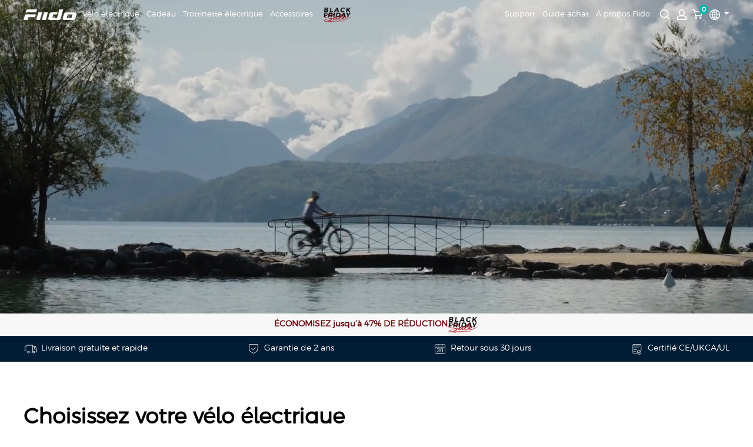

--- FILE ---
content_type: text/html; charset=utf-8
request_url: https://fr.fiido.com/?utm_source=Website&utm_medium=Office
body_size: 118528
content:
<!doctype html>

<html class="no-js" lang="fr" translate="yes">
  <head>
                
  


  <script>
      window.dataLayer = window.dataLayer || [];
      function gtag() { dataLayer.push(arguments); }
  
      // 1. 每个页面先默认 不同意追踪 及 不接受 cookie
      gtag('consent', 'default', {
          analytics_storage: 'denied',
          ad_storage: 'denied',
          ad_user_data: 'denied',
          ad_personalization: 'denied',
          wait_for_update: 500, // if has CMP, wait 500ms for CMP to update
          region: [
              'AT', 'BE', 'BG', 'HR', 'CY', 'CZ', 'DK', 'EE', 'FI', 'FR', 'DE', 'GR', 'HU', 'IE', 'IT', 'LV', 'LT', 'LU', 'MT', 'NL', 'PL', 'PT', 'RO', 'SK', 'SI', 'ES', 'SE'
          ], // apply default to specific regions only
      });
  
      // 1.a 其它可选的设置
      gtag('set', 'url_passthrough', true); // improve tracking via querystring info when consent is denied
      gtag('set', 'ads_data_redaction', true); // further remove ads click info when ad_storage is denied
  </script>
  
  <script>
      // 2. 根据用户之前是否同意的选项 在每个页面自动触发 代码同意追踪 及 cookie 
      if (localStorage['gtag.consent.option'] !== undefined) {
          const option = JSON.parse(localStorage['gtag.consent.option']);
          gtag('consent', 'update', option);
      }
  </script>
  
  <script>
      document.addEventListener('click', function (e) {
          //Declaration
          var target_button_id, target_closest_button_id;
  
          target_button_id = e.target.attributes['id'] ? e.target.id : '';
          target_closest_button_id = e.target.closest('button[id]') ? e.target.closest('button').id : '';
  
          if (target_button_id.includes('cmpwrapper') || target_closest_button_id.includes('cmpwrapper')) {
  
              const option = {
                  'analytics_storage': 'granted',
                  'ad_storage': 'granted',
                  'ad_user_data': 'granted',
                  'ad_personalization': 'granted'
  
              };
              gtag('consent', 'update', option);
  
              // 3. 保存并记录用户是否同意的选项 以便下一页面自动选择是否同意 cookie
              localStorage['gtag.consent.option'] = JSON.stringify(option);
          }
      });
  </script>

    
<!-- Hotjar Tracking Code for Fiido FR -->
<script>
    (function(h,o,t,j,a,r){
        h.hj=h.hj||function(){(h.hj.q=h.hj.q||[]).push(arguments)};
        h._hjSettings={hjid:3886482,hjsv:6};
        a=o.getElementsByTagName('head')[0];
        r=o.createElement('script');r.async=1;
        r.src=t+h._hjSettings.hjid+j+h._hjSettings.hjsv;
        a.appendChild(r);
    })(window,document,'https://static.hotjar.com/c/hotjar-','.js?sv=');
</script>
    
    <!-- Google Tag Manager -->
<script>(function(w,d,s,l,i){w[l]=w[l]||[];w[l].push({'gtm.start':
new Date().getTime(),event:'gtm.js'});var f=d.getElementsByTagName(s)[0],
j=d.createElement(s),dl=l!='dataLayer'?'&l='+l:'';j.async=true;j.src=
'https://www.googletagmanager.com/gtm.js?id='+i+dl;f.parentNode.insertBefore(j,f);
})(window,document,'script','dataLayer','GTM-T7H2699N');</script>
<!-- End Google Tag Manager -->

    <!-- Global site tag (gtag.js) - Google Ads: 10955529944 -->
<script async src="https://www.googletagmanager.com/gtag/js?id=AW-10955529944"></script>
<script>
  window.dataLayer = window.dataLayer || [];
  function gtag(){dataLayer.push(arguments);}
  gtag('js', new Date());

  gtag('config', 'AW-10955529944', {'allow_enhanced_conversions':true});
</script>

    <!-- baixiong -->
<!-- Google tag (gtag.js) -->
<script async src="https://www.googletagmanager.com/gtag/js?id=AW-10950108381"></script>
<script>
  window.dataLayer = window.dataLayer || [];
  function gtag(){dataLayer.push(arguments);}
  gtag('js', new Date());

  gtag('config', 'AW-10950108381');
</script>

<!-- Event snippet for 用户订阅 conversion page
In your html page, add the snippet and call gtag_report_conversion when someone clicks on the chosen link or button. -->
<script>
function gtag_report_conversion(url) {
  var callback = function () {
    if (typeof(url) != 'undefined') {
      window.location = url;
    }
  };
  gtag('event', 'conversion', {
      'send_to': 'AW-10950108381/8fucCNf2lJoaEN3JteUo',
      'event_callback': callback
  });
  return false;
}
</script>
<script>
  window.addEventListener('DOMContentLoaded', function(){
      $('footer.footer .form__submit').on('click',function(){
        gtag_report_conversion();
      });
  });   
</script>

 
    
<!-- GA4 Event List --><script>

  
/* ============= GA4 Code =============== */
window.addEventListener('DOMContentLoaded', function() {
  
    /************* 点击详情add-to-cart按钮 *************/
    $('.template-product button.product-form__add-button').on('click', function(){
        dataLayer.push({ 'ecommerce': null });
        dataLayer.push({
        'event': 'add_to_cart',
        'ecommerce': {
        		'items': [{
        		'item_id': '',
        		'item_name': '',
        		'item_brand': '',
        		'item_category': '',
        		'item_variant': '',
        		'currency': 'EUR',
        		'price': '0.0'
        		}]
        	}
        });
        console.log('ga:add_to_cart');
    });


	/************* 点击详情buy-now按钮 *************/
    $('.template-product .shopify-payment-button').on('click', function(){
        dataLayer.push({ 'ecommerce': null });
        dataLayer.push({
        'event': 'add_to_cart',
        'ecommerce': {
        		'items': [{
        		'item_id': '',
        		'item_name': '',
        		'item_brand': '',
        		'item_category': '',
        		'item_variant': '',
        		'currency': 'EUR',
        		'price': '0.0'
        		}]
        	}
        });
        dataLayer.push({
        'event': 'begin_checkout',
        'ecommerce': {
        		'items': [{
        		'item_id': '',
        		'item_name': '',
        		'item_brand': '',
        		'item_category': '',
        		'item_variant': '',
        		'currency': 'EUR',
        		'price': '0.0'
        		}]
        	}
        });
        console.log('ga:begin_checkout');
    });

  
	/************* 点击购物车弹框checkout按钮 *************/
    $('.mini-cart__recap .mini-cart__button-container button.button').on('click', function(){
        dataLayer.push({ 'ecommerce': null });
        dataLayer.push({
        'event': 'begin_checkout'
        });
        console.log('ga:mini_cart_begin_checkout');
    });

    
	/************* 点击购物车页面checkout按钮 *************/
    $('.template-cart .cart-recap .cart-recap__checkout').on('click', function(){
        dataLayer.push({ 'ecommerce': null });
        dataLayer.push({
        'event': 'begin_checkout'
        });
        console.log('ga:cart_begin_checkout');
    });
});
</script><!-- GA4 Event List --><!--Content in content_for_header -->
<!--LayoutHub-Embed--><link rel="stylesheet" href="https://fonts.googleapis.com/css?display=swap&family=Poppins:100,200,300,400,500,600,700,800,900" /><link rel="stylesheet" type="text/css" href="[data-uri]" media="all">
<!--/LayoutHub-Embed--><meta charset="utf-8">
    <meta name="viewport" content="width=device-width, initial-scale=1.0, height=device-height, minimum-scale=1.0, maximum-scale=1.0" id="meta_viewport">
    <meta name="theme-color" content="#000000"><title>Meilleur Velo Electrique Magasin Marque - Fiido
</title><meta name="description" content="Notre e-bike, lauréat IF Design et Red Dot Awards, sert plus de 600.000 cyclistes. À partir de 399€ pour acheter un e-bike. Jusqu&#39;à 600€ de réduction."><link rel="canonical" href="https://fr.fiido.com/"><link rel="shortcut icon" href="//fr.fiido.com/cdn/shop/files/fiido-logo-favicon-new_8c5e7774-5434-4dd6-859f-318abe3634c2_96x96.png?v=1762996463" type="image/png"><link rel="preload" as="style" href="//fr.fiido.com/cdn/shop/t/8/assets/theme.css?v=91033509520956092061764724766">
    <link rel="preload" as="script" href="//fr.fiido.com/cdn/shop/t/8/assets/theme.js?v=11767720480213936571762843527">
    <link rel="preconnect" href="https://cdn.shopify.com">
    <link rel="preconnect" href="https://fonts.shopifycdn.com">
    <link rel="dns-prefetch" href="https://productreviews.shopifycdn.com">
    <link rel="dns-prefetch" href="https://ajax.googleapis.com">
    <link rel="dns-prefetch" href="https://maps.googleapis.com">
    <link rel="dns-prefetch" href="https://maps.gstatic.com">

     <!-- seo -->
     
    <link rel="alternate" href="https://fiido.com/" hreflang="en-us" />
    <link rel="alternate" href="https://ca.fiido.com/" hreflang="en-ca" />
    <link rel="alternate" href="https://uk.fiido.com/" hreflang="en-gb" />
    <link rel="alternate" href="https://eu.fiido.com/" hreflang="en-pt" />
    <link rel="alternate" href="https://eu.fiido.com/" hreflang="en-ie" />
    <link rel="alternate" href="https://de.fiido.com/" hreflang="de" />
    <link rel="alternate" href="https://it.fiido.com/" hreflang="it" />
    <link rel="alternate" href="https://fr.fiido.com/" hreflang="fr" />
    <link rel="alternate" href="https://nl.fiido.com/" hreflang="nl" />
    <link rel="alternate" href="https://es.fiido.com/" hreflang="es" />
    <link rel="alternate" href="https://pl.fiido.com/" hreflang="pl" />
    <link rel="alternate" href="https://fiido.com/" hreflang="x-default" />
    
    <!-- seo -->
	
    
    <script src="//fr.fiido.com/cdn/shop/t/8/assets/swiper-bundle.min.js?v=169756346286189595911660297558" defer></script>
    <link rel="stylesheet" href="//fr.fiido.com/cdn/shop/t/8/assets/swiper-bundle.min.css?v=133708609008927581691660297558">
    

    <meta property="og:type" content="website">
  <meta property="og:title" content="Meilleur Velo Electrique Magasin Marque - Fiido"><meta property="og:description" content="Notre e-bike, lauréat IF Design et Red Dot Awards, sert plus de 600.000 cyclistes. À partir de 399€ pour acheter un e-bike. Jusqu&#39;à 600€ de réduction."><meta property="og:url" content="https://fr.fiido.com/">
<meta property="og:site_name" content="fiido.fr"><meta name="twitter:card" content="summary"><meta name="twitter:title" content="Meilleur Velo Electrique Magasin Marque - Fiido">
  <meta name="twitter:description" content="Notre e-bike, lauréat IF Design et Red Dot Awards, sert plus de 600.000 cyclistes. À partir de 399€ pour acheter un e-bike. Jusqu&#39;à 600€ de réduction.">
    <style>
  
  


  
  
  

  :root {
    --default-text-font-size : 15px;
    --base-text-font-size    : 15px;
    --heading-font-family    : Helvetica, Arial, sans-serif;
    --heading-font-weight    : 700;
    --heading-font-style     : normal;
    --text-font-family       : "system_ui", -apple-system, 'Segoe UI', Roboto, 'Helvetica Neue', 'Noto Sans', 'Liberation Sans', Arial, sans-serif, 'Apple Color Emoji', 'Segoe UI Emoji', 'Segoe UI Symbol', 'Noto Color Emoji';
    --text-font-weight       : 400;
    --text-font-style        : normal;
    --text-font-bolder-weight: bolder;
    --text-link-decoration   : underline;

    --text-color               : #000000;
    --text-color-rgb           : 0, 0, 0;
    --heading-color            : #000000;
    --border-color             : #ffffff;
    --border-color-rgb         : 255, 255, 255;
    --form-border-color        : #f2f2f2;
    --accent-color             : #000000;
    --accent-color-rgb         : 0, 0, 0;
    --link-color               : #4c5154;
    --link-color-hover         : #282a2c;
    --background               : #ffffff;
    --secondary-background     : #ffffff;
    --secondary-background-rgb : 255, 255, 255;
    --accent-background        : rgba(0, 0, 0, 0.08);

    --input-background: #ffffff;

    --error-color       : #ff0000;
    --error-background  : rgba(255, 0, 0, 0.07);
    --success-color     : #00a6a0;
    --success-background: rgba(0, 166, 160, 0.11);

    --primary-button-background      : #000000;
    --primary-button-background-rgb  : 0, 0, 0;
    --primary-button-text-color      : #ffffff;
    --secondary-button-background    : #000000;
    --secondary-button-background-rgb: 0, 0, 0;
    --secondary-button-text-color    : #ffffff;

    --header-background      : #ffffff;
    --header-text-color      : #000000;
    --header-light-text-color: #000000;
    --header-border-color    : rgba(0, 0, 0, 0.3);
    --header-accent-color    : #000000;

    --footer-background-color:    #000000;
    --footer-heading-text-color:  #ffffff;
    --footer-body-text-color:     #ffffff;
    --footer-body-text-color-rgb: 255, 255, 255;
    --footer-accent-color:        #00a6a0;
    --footer-accent-color-rgb:    0, 166, 160;
    --footer-border:              none;
    
    --flickity-arrow-color: #cccccc;--product-on-sale-accent           : #ee0000;
    --product-on-sale-accent-rgb       : 238, 0, 0;
    --product-on-sale-color            : #ffffff;
    --product-in-stock-color           : #008a00;
    --product-low-stock-color          : #ee0000;
    --product-sold-out-color           : #8a9297;
    --product-custom-label-1-background: #008a00;
    --product-custom-label-1-color     : #ffffff;
    --product-custom-label-2-background: #00a500;
    --product-custom-label-2-color     : #ffffff;
    --product-review-star-color        : #ffbd00;
      
    
    --product_list_item_border_color			:	#ececec;
	--product_list_item_title_size				:	16px;
	--product_list_item_mobile_title_size		:	12px;
	--product_list_item_title_color				:	#000000;
	--product_list_item_price_size				:	16px;
	--product_list_item_mobile_price_size		:	12px;
	--product_list_item_price_color				:	#ee0000;
	--product_list_item_old_price_size			:	16px;
	--product_list_item_mobile_old_price_size	:	12px;
	--product_list_item_old_price_color			:	#4c5154;
	--product_list_item_review_size				:	18px;
	--product_list_item_mobile_review_size		:	12px;
	--product_list_item_review_color			:	#333;
	--product_list_item_mobile_button_size		:	14px;
	--product_list_item_button_size				:	18px;
	--product_list_item_button_color			:	#ffffff;
	--product_list_item_button_bg				:	#000000;

    --mobile-container-gutter : 20px;
    --desktop-container-gutter: 40px;

    /* Shopify related variables */
    --payment-terms-background-color: #ffffff;
  }
</style>

<script>
  // IE11 does not have support for CSS variables, so we have to polyfill them
  if (!(((window || {}).CSS || {}).supports && window.CSS.supports('(--a: 0)'))) {
    const script = document.createElement('script');
    script.type = 'text/javascript';
    script.src = 'https://cdn.jsdelivr.net/npm/css-vars-ponyfill@2';
    script.onload = function() {
      cssVars({});
    };

    document.getElementsByTagName('head')[0].appendChild(script);
  }
</script>


    <script>window.performance && window.performance.mark && window.performance.mark('shopify.content_for_header.start');</script><meta name="facebook-domain-verification" content="arxl8in521q8ei4lid255dh4jig25p">
<meta name="google-site-verification" content="i6csAcncLSgEHFevde55O7yzdTx2SoAblgsHsegCx38">
<meta id="shopify-digital-wallet" name="shopify-digital-wallet" content="/63356338411/digital_wallets/dialog">
<meta name="shopify-checkout-api-token" content="f960903351445c534c536917bbc014b1">
<meta id="in-context-paypal-metadata" data-shop-id="63356338411" data-venmo-supported="false" data-environment="production" data-locale="fr_FR" data-paypal-v4="true" data-currency="EUR">
<script async="async" src="/checkouts/internal/preloads.js?locale=fr-FR"></script>
<script id="shopify-features" type="application/json">{"accessToken":"f960903351445c534c536917bbc014b1","betas":["rich-media-storefront-analytics"],"domain":"fr.fiido.com","predictiveSearch":true,"shopId":63356338411,"locale":"fr"}</script>
<script>var Shopify = Shopify || {};
Shopify.shop = "bonjour-6239.myshopify.com";
Shopify.locale = "fr";
Shopify.currency = {"active":"EUR","rate":"1.0"};
Shopify.country = "FR";
Shopify.theme = {"name":"Theme-fr","id":134816596203,"schema_name":"Warehouse","schema_version":"2.6.6","theme_store_id":null,"role":"main"};
Shopify.theme.handle = "null";
Shopify.theme.style = {"id":null,"handle":null};
Shopify.cdnHost = "fr.fiido.com/cdn";
Shopify.routes = Shopify.routes || {};
Shopify.routes.root = "/";</script>
<script type="module">!function(o){(o.Shopify=o.Shopify||{}).modules=!0}(window);</script>
<script>!function(o){function n(){var o=[];function n(){o.push(Array.prototype.slice.apply(arguments))}return n.q=o,n}var t=o.Shopify=o.Shopify||{};t.loadFeatures=n(),t.autoloadFeatures=n()}(window);</script>
<script id="shop-js-analytics" type="application/json">{"pageType":"index"}</script>
<script defer="defer" async type="module" src="//fr.fiido.com/cdn/shopifycloud/shop-js/modules/v2/client.init-shop-cart-sync_ChgkhDwU.fr.esm.js"></script>
<script defer="defer" async type="module" src="//fr.fiido.com/cdn/shopifycloud/shop-js/modules/v2/chunk.common_BJcqwDuF.esm.js"></script>
<script type="module">
  await import("//fr.fiido.com/cdn/shopifycloud/shop-js/modules/v2/client.init-shop-cart-sync_ChgkhDwU.fr.esm.js");
await import("//fr.fiido.com/cdn/shopifycloud/shop-js/modules/v2/chunk.common_BJcqwDuF.esm.js");

  window.Shopify.SignInWithShop?.initShopCartSync?.({"fedCMEnabled":true,"windoidEnabled":true});

</script>
<script>(function() {
  var isLoaded = false;
  function asyncLoad() {
    if (isLoaded) return;
    isLoaded = true;
    var urls = ["https:\/\/app.layouthub.com\/shopify\/layouthub.js?shop=bonjour-6239.myshopify.com","https:\/\/cdn.jsdelivr.net\/gh\/apphq\/slidecart-dist@master\/slidecarthq-forward.js?4\u0026shop=bonjour-6239.myshopify.com","https:\/\/cdn-bundler.nice-team.net\/app\/js\/bundler.js?shop=bonjour-6239.myshopify.com","https:\/\/cdn.crazyrocket.io\/widget\/scripts\/crazyrocket.start-cdn.js?id=64a5692d117cee0b4457291c\u0026shop=bonjour-6239.myshopify.com","https:\/\/cdn.hextom.com\/js\/eventpromotionbar.js?shop=bonjour-6239.myshopify.com","https:\/\/s3.eu-west-1.amazonaws.com\/production-klarna-il-shopify-osm\/259276dac6e66e514c30afed620b50614997523d\/bonjour-6239.myshopify.com-1743419477456.js?shop=bonjour-6239.myshopify.com","https:\/\/static.seel.com\/shopify\/worry-free-purchase\/script\/bonjour-6239.myshopify.com.js?shop=bonjour-6239.myshopify.com","https:\/\/dr4qe3ddw9y32.cloudfront.net\/awin-shopify-integration-code.js?aid=85523\u0026v=shopifyApp_5.2.3\u0026ts=1756880108777\u0026shop=bonjour-6239.myshopify.com","https:\/\/chat.quickcep.com\/initQuickChat.js?platform=shopify\u0026accessId=852a47c4-112b-4eb2-9a72-fdfbac87af3b\u0026shop=bonjour-6239.myshopify.com"];
    for (var i = 0; i < urls.length; i++) {
      var s = document.createElement('script');
      s.type = 'text/javascript';
      s.async = true;
      s.src = urls[i];
      var x = document.getElementsByTagName('script')[0];
      x.parentNode.insertBefore(s, x);
    }
  };
  if(window.attachEvent) {
    window.attachEvent('onload', asyncLoad);
  } else {
    window.addEventListener('load', asyncLoad, false);
  }
})();</script>
<script id="__st">var __st={"a":63356338411,"offset":28800,"reqid":"74bf523a-2814-4c30-a7dd-2f61b7313605-1764800447","pageurl":"fr.fiido.com\/","u":"40163319300a","p":"home"};</script>
<script>window.ShopifyPaypalV4VisibilityTracking = true;</script>
<script id="captcha-bootstrap">!function(){'use strict';const t='contact',e='account',n='new_comment',o=[[t,t],['blogs',n],['comments',n],[t,'customer']],c=[[e,'customer_login'],[e,'guest_login'],[e,'recover_customer_password'],[e,'create_customer']],r=t=>t.map((([t,e])=>`form[action*='/${t}']:not([data-nocaptcha='true']) input[name='form_type'][value='${e}']`)).join(','),a=t=>()=>t?[...document.querySelectorAll(t)].map((t=>t.form)):[];function s(){const t=[...o],e=r(t);return a(e)}const i='password',u='form_key',d=['recaptcha-v3-token','g-recaptcha-response','h-captcha-response',i],f=()=>{try{return window.sessionStorage}catch{return}},m='__shopify_v',_=t=>t.elements[u];function p(t,e,n=!1){try{const o=window.sessionStorage,c=JSON.parse(o.getItem(e)),{data:r}=function(t){const{data:e,action:n}=t;return t[m]||n?{data:e,action:n}:{data:t,action:n}}(c);for(const[e,n]of Object.entries(r))t.elements[e]&&(t.elements[e].value=n);n&&o.removeItem(e)}catch(o){console.error('form repopulation failed',{error:o})}}const l='form_type',E='cptcha';function T(t){t.dataset[E]=!0}const w=window,h=w.document,L='Shopify',v='ce_forms',y='captcha';let A=!1;((t,e)=>{const n=(g='f06e6c50-85a8-45c8-87d0-21a2b65856fe',I='https://cdn.shopify.com/shopifycloud/storefront-forms-hcaptcha/ce_storefront_forms_captcha_hcaptcha.v1.5.2.iife.js',D={infoText:'Protégé par hCaptcha',privacyText:'Confidentialité',termsText:'Conditions'},(t,e,n)=>{const o=w[L][v],c=o.bindForm;if(c)return c(t,g,e,D).then(n);var r;o.q.push([[t,g,e,D],n]),r=I,A||(h.body.append(Object.assign(h.createElement('script'),{id:'captcha-provider',async:!0,src:r})),A=!0)});var g,I,D;w[L]=w[L]||{},w[L][v]=w[L][v]||{},w[L][v].q=[],w[L][y]=w[L][y]||{},w[L][y].protect=function(t,e){n(t,void 0,e),T(t)},Object.freeze(w[L][y]),function(t,e,n,w,h,L){const[v,y,A,g]=function(t,e,n){const i=e?o:[],u=t?c:[],d=[...i,...u],f=r(d),m=r(i),_=r(d.filter((([t,e])=>n.includes(e))));return[a(f),a(m),a(_),s()]}(w,h,L),I=t=>{const e=t.target;return e instanceof HTMLFormElement?e:e&&e.form},D=t=>v().includes(t);t.addEventListener('submit',(t=>{const e=I(t);if(!e)return;const n=D(e)&&!e.dataset.hcaptchaBound&&!e.dataset.recaptchaBound,o=_(e),c=g().includes(e)&&(!o||!o.value);(n||c)&&t.preventDefault(),c&&!n&&(function(t){try{if(!f())return;!function(t){const e=f();if(!e)return;const n=_(t);if(!n)return;const o=n.value;o&&e.removeItem(o)}(t);const e=Array.from(Array(32),(()=>Math.random().toString(36)[2])).join('');!function(t,e){_(t)||t.append(Object.assign(document.createElement('input'),{type:'hidden',name:u})),t.elements[u].value=e}(t,e),function(t,e){const n=f();if(!n)return;const o=[...t.querySelectorAll(`input[type='${i}']`)].map((({name:t})=>t)),c=[...d,...o],r={};for(const[a,s]of new FormData(t).entries())c.includes(a)||(r[a]=s);n.setItem(e,JSON.stringify({[m]:1,action:t.action,data:r}))}(t,e)}catch(e){console.error('failed to persist form',e)}}(e),e.submit())}));const S=(t,e)=>{t&&!t.dataset[E]&&(n(t,e.some((e=>e===t))),T(t))};for(const o of['focusin','change'])t.addEventListener(o,(t=>{const e=I(t);D(e)&&S(e,y())}));const B=e.get('form_key'),M=e.get(l),P=B&&M;t.addEventListener('DOMContentLoaded',(()=>{const t=y();if(P)for(const e of t)e.elements[l].value===M&&p(e,B);[...new Set([...A(),...v().filter((t=>'true'===t.dataset.shopifyCaptcha))])].forEach((e=>S(e,t)))}))}(h,new URLSearchParams(w.location.search),n,t,e,['guest_login'])})(!0,!1)}();</script>
<script integrity="sha256-52AcMU7V7pcBOXWImdc/TAGTFKeNjmkeM1Pvks/DTgc=" data-source-attribution="shopify.loadfeatures" defer="defer" src="//fr.fiido.com/cdn/shopifycloud/storefront/assets/storefront/load_feature-81c60534.js" crossorigin="anonymous"></script>
<script data-source-attribution="shopify.dynamic_checkout.dynamic.init">var Shopify=Shopify||{};Shopify.PaymentButton=Shopify.PaymentButton||{isStorefrontPortableWallets:!0,init:function(){window.Shopify.PaymentButton.init=function(){};var t=document.createElement("script");t.src="https://fr.fiido.com/cdn/shopifycloud/portable-wallets/latest/portable-wallets.fr.js",t.type="module",document.head.appendChild(t)}};
</script>
<script data-source-attribution="shopify.dynamic_checkout.buyer_consent">
  function portableWalletsHideBuyerConsent(e){var t=document.getElementById("shopify-buyer-consent"),n=document.getElementById("shopify-subscription-policy-button");t&&n&&(t.classList.add("hidden"),t.setAttribute("aria-hidden","true"),n.removeEventListener("click",e))}function portableWalletsShowBuyerConsent(e){var t=document.getElementById("shopify-buyer-consent"),n=document.getElementById("shopify-subscription-policy-button");t&&n&&(t.classList.remove("hidden"),t.removeAttribute("aria-hidden"),n.addEventListener("click",e))}window.Shopify?.PaymentButton&&(window.Shopify.PaymentButton.hideBuyerConsent=portableWalletsHideBuyerConsent,window.Shopify.PaymentButton.showBuyerConsent=portableWalletsShowBuyerConsent);
</script>
<script data-source-attribution="shopify.dynamic_checkout.cart.bootstrap">document.addEventListener("DOMContentLoaded",(function(){function t(){return document.querySelector("shopify-accelerated-checkout-cart, shopify-accelerated-checkout")}if(t())Shopify.PaymentButton.init();else{new MutationObserver((function(e,n){t()&&(Shopify.PaymentButton.init(),n.disconnect())})).observe(document.body,{childList:!0,subtree:!0})}}));
</script>
<script id='scb4127' type='text/javascript' async='' src='https://fr.fiido.com/cdn/shopifycloud/privacy-banner/storefront-banner.js'></script><link id="shopify-accelerated-checkout-styles" rel="stylesheet" media="screen" href="https://fr.fiido.com/cdn/shopifycloud/portable-wallets/latest/accelerated-checkout-backwards-compat.css" crossorigin="anonymous">
<style id="shopify-accelerated-checkout-cart">
        #shopify-buyer-consent {
  margin-top: 1em;
  display: inline-block;
  width: 100%;
}

#shopify-buyer-consent.hidden {
  display: none;
}

#shopify-subscription-policy-button {
  background: none;
  border: none;
  padding: 0;
  text-decoration: underline;
  font-size: inherit;
  cursor: pointer;
}

#shopify-subscription-policy-button::before {
  box-shadow: none;
}

      </style>

<script>window.performance && window.performance.mark && window.performance.mark('shopify.content_for_header.end');</script>

    <link rel="stylesheet" href="//fr.fiido.com/cdn/shop/t/8/assets/theme.css?v=91033509520956092061764724766">
    <script src="//fr.fiido.com/cdn/shop/t/8/assets/jquery-3.6.0.min.js?v=8324501383853434791660297556" defer></script>

    

<script type="application/ld+json">
{
	"@context": "https://schema.org",
	"@type": "Organization",
  "image": "//fr.fiido.com/cdn/shop/files/fiido-logo-favicon-new_8c5e7774-5434-4dd6-859f-318abe3634c2.png?crop=center&height=330&v=1762996463&width=330",
	"url": "https://fr.fiido.com",
	"sameAs": ["https://www.youtube.com/channel/UCkS3CDPeeCIU0FbFYY9qtuw", "https://www.instagram.com/fiidoebike/", "https://www.facebook.com/FiidoTechnology/", "https://x.com/Fiido_eBike/", "https://www.pinterest.com/FIIDOEBIKE/"],
	"logo": "//fr.fiido.com/cdn/shop/files/fiido-logo-favicon-new_8c5e7774-5434-4dd6-859f-318abe3634c2.png?crop=center&height=330&v=1762996463&width=330",
	"name": "Fiido",
	"alternateName": "FIIDO Ebike Official",
	"legalName": "Fiido Technology Co., Limited",
	"description": "Fiido has the IF design award-winning folding e-bike, and customized designs for different usage scenarios: cargo, commute, fat-tire, and off-road & e-bike.",
	"email": "service@fiido.com,support@fiido.com",
	"telephone": "+852 5621 6918",
	"address": {
		"@type": "PostalAddress",
		"streetAddress": "ROOM 32,11/FLEE KA INDUSTRIAL BUILDING 8 NG FONG STREET , SAN PO KONG KL",
		"addressLocality": "Hongkong",
		"addressRegion": "HK",
		"postalCode": "999077",
		"addressCountry": "CN"
	}
}
</script>





  <script type="application/ld+json">
  {
    "@context": "http://schema.org",
    "@type": "BreadcrumbList",
  "itemListElement": [{
      "@type": "ListItem",
      "position": 1,
      "name": "Accueil",
      "item": "https://fr.fiido.com"
    }]
  }
  </script>


    <script>
      // This allows to expose several variables to the global scope, to be used in scripts
      window.theme = {
        pageType: "index",
        cartCount: 0,
        moneyFormat: "€{{amount}}",
        moneyWithCurrencyFormat: "€{{amount}}",
        currencyCodeEnabled: true,
        showDiscount: true,
        discountMode: "saving",
        searchMode: "product",
        searchUnavailableProducts: "last",
        cartType: "drawer"
      };

      window.routes = {
        rootUrl: "\/",
        rootUrlWithoutSlash: '',
        cartUrl: "\/cart",
        cartAddUrl: "\/cart\/add",
        cartChangeUrl: "\/cart\/change",
        searchUrl: "\/search",
        productRecommendationsUrl: "\/recommendations\/products"
      };

      window.languages = {
        productRegularPrice: "Prix normal",
        productSalePrice: "Prix réduit",
        collectionOnSaleLabel: "Économiser {{savings}}",
        productFormUnavailable: "Indisponible",
        productFormAddToCart: "Ajouter au panier",
        productFormSoldOut: "Rupture de stock",
        productAdded: "Le produit a été ajouté au panier",
        productAddedShort: "Ajouté !",
        shippingEstimatorNoResults: "Nous ne livrons pas à votre adresse.",
        shippingEstimatorOneResult: "Il y a une option de livraison disponible :",
        shippingEstimatorMultipleResults: "Il y a {{count}} options de livraison disponibles :",
        shippingEstimatorErrors: "Une erreur s\u0026#39;est produite :"
      };

      window.lazySizesConfig = {
        loadHidden: false,
        hFac: 0.8,
        expFactor: 2.5,
        loadMode:1,
        customMedia: {
          '--phone': '(max-width: 640px)',
          '--tablet': '(min-width: 641px) and (max-width: 1023px)',
          '--lap': '(min-width: 1024px)'
        }
      };

      // 基于网络状况的动态调整
      if ('connection' in navigator) {
        // 在慢速网络（如 2G, 3G 或 save-data 模式）下采用更保守的策略
        if (navigator.connection.saveData || 
            (navigator.connection.effectiveType && 
            /2g|3g|slow-2g|slow-3g/.test(navigator.connection.effectiveType))) {
            window.lazySizesConfig.expFactor = 1.5;
            window.lazySizesConfig.loadMode = 1; // 在慢速网络上保持节流很重要
        }
      }

      document.documentElement.className = document.documentElement.className.replace('no-js', 'js');
    </script>
    <script>
      (function () {
          function setCookie(name, value, days) {
              const d = new Date();
              d.setTime(d.getTime() + days * 24 * 60 * 60 * 1000);
              document.cookie = `${name}=${encodeURIComponent(value)}; expires=${d.toUTCString()}; path=/; SameSite=Lax`;
          }

          const params = new URLSearchParams(window.location.search);

          const imRefParam = params.get("im_ref");
          if (imRefParam) {
              setCookie("impact_im_ref", imRefParam, 45); // 45 days
          }
        
      })();
    </script> 
    <script src="//fr.fiido.com/cdn/shop/t/8/assets/theme.js?v=11767720480213936571762843527" defer></script>
    <script src="//fr.fiido.com/cdn/shop/t/8/assets/custom.js?v=62178780516642447511764034914" defer></script><script>
        (function () {
          window.onpageshow = function() {
            // We force re-freshing the cart content onpageshow, as most browsers will serve a cache copy when hitting the
            // back button, which cause staled data
            document.documentElement.dispatchEvent(new CustomEvent('cart:refresh', {
              bubbles: true,
              detail: {scrollToTop: false}
            }));
          };
        })();
      </script>
    
  <!--LayoutHub-Embed-->
  
  <!--/LayoutHub-Embed-->   
    
    
   
    
<script>
  var scriptAppend = document.createElement('script');
  var version = new Date().getTime();
  scriptAppend.src = 'https://apps.omegatheme.com/facebook-pixel/client/loading-custom-event.js?v=' + version;
  document.querySelector('head').appendChild(scriptAppend)
</script>

<div class="ot-multi-pixel"></div>




 





<!-- BEGIN app block: shopify://apps/pagefly-page-builder/blocks/app-embed/83e179f7-59a0-4589-8c66-c0dddf959200 -->

<!-- BEGIN app snippet: pagefly-cro-ab-testing-main -->







<script>
  ;(function () {
    const url = new URL(window.location)
    const viewParam = url.searchParams.get('view')
    if (viewParam && viewParam.includes('variant-pf-')) {
      url.searchParams.set('pf_v', viewParam)
      url.searchParams.delete('view')
      window.history.replaceState({}, '', url)
    }
  })()
</script>



<script type='module'>
  
  window.PAGEFLY_CRO = window.PAGEFLY_CRO || {}

  window.PAGEFLY_CRO['data_debug'] = {
    original_template_suffix: "home",
    allow_ab_test: false,
    ab_test_start_time: 0,
    ab_test_end_time: 0,
    today_date_time: 1764800448000,
  }
  window.PAGEFLY_CRO['GA4'] = { enabled: false}
</script>

<!-- END app snippet -->








  <script src='https://cdn.shopify.com/extensions/019ab8b7-b405-72b9-87ae-0de484e56781/pagefly-page-builder-200/assets/pagefly-helper.js' defer='defer'></script>

  <script src='https://cdn.shopify.com/extensions/019ab8b7-b405-72b9-87ae-0de484e56781/pagefly-page-builder-200/assets/pagefly-general-helper.js' defer='defer'></script>

  <script src='https://cdn.shopify.com/extensions/019ab8b7-b405-72b9-87ae-0de484e56781/pagefly-page-builder-200/assets/pagefly-snap-slider.js' defer='defer'></script>

  <script src='https://cdn.shopify.com/extensions/019ab8b7-b405-72b9-87ae-0de484e56781/pagefly-page-builder-200/assets/pagefly-slideshow-v3.js' defer='defer'></script>

  <script src='https://cdn.shopify.com/extensions/019ab8b7-b405-72b9-87ae-0de484e56781/pagefly-page-builder-200/assets/pagefly-slideshow-v4.js' defer='defer'></script>

  <script src='https://cdn.shopify.com/extensions/019ab8b7-b405-72b9-87ae-0de484e56781/pagefly-page-builder-200/assets/pagefly-glider.js' defer='defer'></script>

  <script src='https://cdn.shopify.com/extensions/019ab8b7-b405-72b9-87ae-0de484e56781/pagefly-page-builder-200/assets/pagefly-slideshow-v1-v2.js' defer='defer'></script>

  <script src='https://cdn.shopify.com/extensions/019ab8b7-b405-72b9-87ae-0de484e56781/pagefly-page-builder-200/assets/pagefly-product-media.js' defer='defer'></script>

  <script src='https://cdn.shopify.com/extensions/019ab8b7-b405-72b9-87ae-0de484e56781/pagefly-page-builder-200/assets/pagefly-product.js' defer='defer'></script>


<script id='pagefly-helper-data' type='application/json'>
  {
    "page_optimization": {
      "assets_prefetching": false
    },
    "elements_asset_mapper": {
      "Accordion": "https://cdn.shopify.com/extensions/019ab8b7-b405-72b9-87ae-0de484e56781/pagefly-page-builder-200/assets/pagefly-accordion.js",
      "Accordion3": "https://cdn.shopify.com/extensions/019ab8b7-b405-72b9-87ae-0de484e56781/pagefly-page-builder-200/assets/pagefly-accordion3.js",
      "CountDown": "https://cdn.shopify.com/extensions/019ab8b7-b405-72b9-87ae-0de484e56781/pagefly-page-builder-200/assets/pagefly-countdown.js",
      "GMap1": "https://cdn.shopify.com/extensions/019ab8b7-b405-72b9-87ae-0de484e56781/pagefly-page-builder-200/assets/pagefly-gmap.js",
      "GMap2": "https://cdn.shopify.com/extensions/019ab8b7-b405-72b9-87ae-0de484e56781/pagefly-page-builder-200/assets/pagefly-gmap.js",
      "GMapBasicV2": "https://cdn.shopify.com/extensions/019ab8b7-b405-72b9-87ae-0de484e56781/pagefly-page-builder-200/assets/pagefly-gmap.js",
      "GMapAdvancedV2": "https://cdn.shopify.com/extensions/019ab8b7-b405-72b9-87ae-0de484e56781/pagefly-page-builder-200/assets/pagefly-gmap.js",
      "HTML.Video": "https://cdn.shopify.com/extensions/019ab8b7-b405-72b9-87ae-0de484e56781/pagefly-page-builder-200/assets/pagefly-htmlvideo.js",
      "HTML.Video2": "https://cdn.shopify.com/extensions/019ab8b7-b405-72b9-87ae-0de484e56781/pagefly-page-builder-200/assets/pagefly-htmlvideo2.js",
      "HTML.Video3": "https://cdn.shopify.com/extensions/019ab8b7-b405-72b9-87ae-0de484e56781/pagefly-page-builder-200/assets/pagefly-htmlvideo2.js",
      "BackgroundVideo": "https://cdn.shopify.com/extensions/019ab8b7-b405-72b9-87ae-0de484e56781/pagefly-page-builder-200/assets/pagefly-htmlvideo2.js",
      "Instagram": "https://cdn.shopify.com/extensions/019ab8b7-b405-72b9-87ae-0de484e56781/pagefly-page-builder-200/assets/pagefly-instagram.js",
      "Instagram2": "https://cdn.shopify.com/extensions/019ab8b7-b405-72b9-87ae-0de484e56781/pagefly-page-builder-200/assets/pagefly-instagram.js",
      "Insta3": "https://cdn.shopify.com/extensions/019ab8b7-b405-72b9-87ae-0de484e56781/pagefly-page-builder-200/assets/pagefly-instagram3.js",
      "Tabs": "https://cdn.shopify.com/extensions/019ab8b7-b405-72b9-87ae-0de484e56781/pagefly-page-builder-200/assets/pagefly-tab.js",
      "Tabs3": "https://cdn.shopify.com/extensions/019ab8b7-b405-72b9-87ae-0de484e56781/pagefly-page-builder-200/assets/pagefly-tab3.js",
      "ProductBox": "https://cdn.shopify.com/extensions/019ab8b7-b405-72b9-87ae-0de484e56781/pagefly-page-builder-200/assets/pagefly-cart.js",
      "FBPageBox2": "https://cdn.shopify.com/extensions/019ab8b7-b405-72b9-87ae-0de484e56781/pagefly-page-builder-200/assets/pagefly-facebook.js",
      "FBLikeButton2": "https://cdn.shopify.com/extensions/019ab8b7-b405-72b9-87ae-0de484e56781/pagefly-page-builder-200/assets/pagefly-facebook.js",
      "TwitterFeed2": "https://cdn.shopify.com/extensions/019ab8b7-b405-72b9-87ae-0de484e56781/pagefly-page-builder-200/assets/pagefly-twitter.js",
      "Paragraph4": "https://cdn.shopify.com/extensions/019ab8b7-b405-72b9-87ae-0de484e56781/pagefly-page-builder-200/assets/pagefly-paragraph4.js",

      "AliReviews": "https://cdn.shopify.com/extensions/019ab8b7-b405-72b9-87ae-0de484e56781/pagefly-page-builder-200/assets/pagefly-3rd-elements.js",
      "BackInStock": "https://cdn.shopify.com/extensions/019ab8b7-b405-72b9-87ae-0de484e56781/pagefly-page-builder-200/assets/pagefly-3rd-elements.js",
      "GloboBackInStock": "https://cdn.shopify.com/extensions/019ab8b7-b405-72b9-87ae-0de484e56781/pagefly-page-builder-200/assets/pagefly-3rd-elements.js",
      "GrowaveWishlist": "https://cdn.shopify.com/extensions/019ab8b7-b405-72b9-87ae-0de484e56781/pagefly-page-builder-200/assets/pagefly-3rd-elements.js",
      "InfiniteOptionsShopPad": "https://cdn.shopify.com/extensions/019ab8b7-b405-72b9-87ae-0de484e56781/pagefly-page-builder-200/assets/pagefly-3rd-elements.js",
      "InkybayProductPersonalizer": "https://cdn.shopify.com/extensions/019ab8b7-b405-72b9-87ae-0de484e56781/pagefly-page-builder-200/assets/pagefly-3rd-elements.js",
      "LimeSpot": "https://cdn.shopify.com/extensions/019ab8b7-b405-72b9-87ae-0de484e56781/pagefly-page-builder-200/assets/pagefly-3rd-elements.js",
      "Loox": "https://cdn.shopify.com/extensions/019ab8b7-b405-72b9-87ae-0de484e56781/pagefly-page-builder-200/assets/pagefly-3rd-elements.js",
      "Opinew": "https://cdn.shopify.com/extensions/019ab8b7-b405-72b9-87ae-0de484e56781/pagefly-page-builder-200/assets/pagefly-3rd-elements.js",
      "Powr": "https://cdn.shopify.com/extensions/019ab8b7-b405-72b9-87ae-0de484e56781/pagefly-page-builder-200/assets/pagefly-3rd-elements.js",
      "ProductReviews": "https://cdn.shopify.com/extensions/019ab8b7-b405-72b9-87ae-0de484e56781/pagefly-page-builder-200/assets/pagefly-3rd-elements.js",
      "PushOwl": "https://cdn.shopify.com/extensions/019ab8b7-b405-72b9-87ae-0de484e56781/pagefly-page-builder-200/assets/pagefly-3rd-elements.js",
      "ReCharge": "https://cdn.shopify.com/extensions/019ab8b7-b405-72b9-87ae-0de484e56781/pagefly-page-builder-200/assets/pagefly-3rd-elements.js",
      "Rivyo": "https://cdn.shopify.com/extensions/019ab8b7-b405-72b9-87ae-0de484e56781/pagefly-page-builder-200/assets/pagefly-3rd-elements.js",
      "TrackingMore": "https://cdn.shopify.com/extensions/019ab8b7-b405-72b9-87ae-0de484e56781/pagefly-page-builder-200/assets/pagefly-3rd-elements.js",
      "Vitals": "https://cdn.shopify.com/extensions/019ab8b7-b405-72b9-87ae-0de484e56781/pagefly-page-builder-200/assets/pagefly-3rd-elements.js",
      "Wiser": "https://cdn.shopify.com/extensions/019ab8b7-b405-72b9-87ae-0de484e56781/pagefly-page-builder-200/assets/pagefly-3rd-elements.js"
    },
    "custom_elements_mapper": {
      "pf-click-action-element": "https://cdn.shopify.com/extensions/019ab8b7-b405-72b9-87ae-0de484e56781/pagefly-page-builder-200/assets/pagefly-click-action-element.js",
      "pf-dialog-element": "https://cdn.shopify.com/extensions/019ab8b7-b405-72b9-87ae-0de484e56781/pagefly-page-builder-200/assets/pagefly-dialog-element.js"
    }
  }
</script>


<!-- END app block --><!-- BEGIN app block: shopify://apps/klaviyo-email-marketing-sms/blocks/klaviyo-onsite-embed/2632fe16-c075-4321-a88b-50b567f42507 -->












  <script async src="https://static.klaviyo.com/onsite/js/S5sYZh/klaviyo.js?company_id=S5sYZh"></script>
  <script>!function(){if(!window.klaviyo){window._klOnsite=window._klOnsite||[];try{window.klaviyo=new Proxy({},{get:function(n,i){return"push"===i?function(){var n;(n=window._klOnsite).push.apply(n,arguments)}:function(){for(var n=arguments.length,o=new Array(n),w=0;w<n;w++)o[w]=arguments[w];var t="function"==typeof o[o.length-1]?o.pop():void 0,e=new Promise((function(n){window._klOnsite.push([i].concat(o,[function(i){t&&t(i),n(i)}]))}));return e}}})}catch(n){window.klaviyo=window.klaviyo||[],window.klaviyo.push=function(){var n;(n=window._klOnsite).push.apply(n,arguments)}}}}();</script>

  




  <script>
    window.klaviyoReviewsProductDesignMode = false
  </script>







<!-- END app block --><!-- BEGIN app block: shopify://apps/judge-me-reviews/blocks/judgeme_core/61ccd3b1-a9f2-4160-9fe9-4fec8413e5d8 --><!-- Start of Judge.me Core -->




<link rel="dns-prefetch" href="https://cdnwidget.judge.me">
<link rel="dns-prefetch" href="https://cdn.judge.me">
<link rel="dns-prefetch" href="https://cdn1.judge.me">
<link rel="dns-prefetch" href="https://api.judge.me">

<script data-cfasync='false' class='jdgm-settings-script'>window.jdgmSettings={"pagination":5,"disable_web_reviews":false,"badge_no_review_text":"Aucun avis","badge_n_reviews_text":"{{ n }} avis","badge_star_color":"#ffbd01","hide_badge_preview_if_no_reviews":true,"badge_hide_text":false,"enforce_center_preview_badge":false,"widget_title":"Avis Clients","widget_open_form_text":"Écrire un avis","widget_close_form_text":"Annuler l'avis","widget_refresh_page_text":"Actualiser la page","widget_summary_text":"Basé sur {{ number_of_reviews }} avis","widget_no_review_text":"Soyez le premier à écrire un avis","widget_name_field_text":"Nom d'affichage","widget_verified_name_field_text":"Nom vérifié (public)","widget_name_placeholder_text":"Nom d'affichage","widget_required_field_error_text":"Ce champ est obligatoire.","widget_email_field_text":"Adresse email","widget_verified_email_field_text":"Email vérifié (privé, ne peut pas être modifié)","widget_email_placeholder_text":"Votre adresse email","widget_email_field_error_text":"Veuillez entrer une adresse email valide.","widget_rating_field_text":"Évaluation","widget_review_title_field_text":"Titre de l'avis","widget_review_title_placeholder_text":"Donnez un titre à votre avis","widget_review_body_field_text":"Contenu de l'avis","widget_review_body_placeholder_text":"Commencez à écrire ici...","widget_pictures_field_text":"Photo/Vidéo (facultatif)","widget_submit_review_text":"Soumettre l'avis","widget_submit_verified_review_text":"Soumettre un avis vérifié","widget_submit_success_msg_with_auto_publish":"Merci ! Veuillez actualiser la page dans quelques instants pour voir votre avis. Vous pouvez supprimer ou modifier votre avis en vous connectant à \u003ca href='https://judge.me/login' target='_blank' rel='nofollow noopener'\u003eJudge.me\u003c/a\u003e","widget_submit_success_msg_no_auto_publish":"Merci ! Votre avis sera publié dès qu'il sera approuvé par l'administrateur de la boutique. Vous pouvez supprimer ou modifier votre avis en vous connectant à \u003ca href='https://judge.me/login' target='_blank' rel='nofollow noopener'\u003eJudge.me\u003c/a\u003e","widget_show_default_reviews_out_of_total_text":"Affichage de {{ n_reviews_shown }} sur {{ n_reviews }} avis.","widget_show_all_link_text":"Tout afficher","widget_show_less_link_text":"Afficher moins","widget_author_said_text":"{{ reviewer_name }} a dit :","widget_days_text":"il y a {{ n }} jour/jours","widget_weeks_text":"il y a {{ n }} semaine/semaines","widget_months_text":"il y a {{ n }} mois","widget_years_text":"il y a {{ n }} an/ans","widget_yesterday_text":"Hier","widget_today_text":"Aujourd'hui","widget_replied_text":"\u003e\u003e {{ shop_name }} a répondu :","widget_read_more_text":"Lire plus","widget_reviewer_name_as_initial":"","widget_rating_filter_color":"","widget_rating_filter_see_all_text":"Voir tous les avis","widget_sorting_most_recent_text":"Plus récents","widget_sorting_highest_rating_text":"Meilleures notes","widget_sorting_lowest_rating_text":"Notes les plus basses","widget_sorting_with_pictures_text":"Uniquement les photos","widget_sorting_most_helpful_text":"Plus utiles","widget_open_question_form_text":"Poser une question","widget_reviews_subtab_text":"Avis","widget_questions_subtab_text":"Questions","widget_question_label_text":"Question","widget_answer_label_text":"Réponse","widget_question_placeholder_text":"Écrivez votre question ici","widget_submit_question_text":"Soumettre la question","widget_question_submit_success_text":"Merci pour votre question ! Nous vous notifierons dès qu'elle aura une réponse.","widget_star_color":"#ffbd01","verified_badge_text":"Vérifié","verified_badge_bg_color":"","verified_badge_text_color":"","verified_badge_placement":"left-of-reviewer-name","widget_review_max_height":3,"widget_hide_border":false,"widget_social_share":false,"widget_thumb":true,"widget_review_location_show":false,"widget_location_format":"","all_reviews_include_out_of_store_products":true,"all_reviews_out_of_store_text":"(hors boutique)","all_reviews_pagination":100,"all_reviews_product_name_prefix_text":"à propos de","enable_review_pictures":true,"enable_question_anwser":false,"widget_theme":"","review_date_format":"mm/dd/yyyy","default_sort_method":"pictures-first","widget_product_reviews_subtab_text":"Avis Produits","widget_shop_reviews_subtab_text":"Avis Boutique","widget_other_products_reviews_text":"Avis pour d'autres produits","widget_store_reviews_subtab_text":"Avis de la boutique","widget_no_store_reviews_text":"Cette boutique n'a pas encore reçu d'avis","widget_web_restriction_product_reviews_text":"Ce produit n'a pas encore reçu d'avis","widget_no_items_text":"Aucun élément trouvé","widget_show_more_text":"Afficher plus","widget_write_a_store_review_text":"Écrire un avis sur la boutique","widget_other_languages_heading":"Avis dans d'autres langues","widget_translate_review_text":"Traduire l'avis en {{ language }}","widget_translating_review_text":"Traduction en cours...","widget_show_original_translation_text":"Afficher l'original ({{ language }})","widget_translate_review_failed_text":"Impossible de traduire cet avis.","widget_translate_review_retry_text":"Réessayer","widget_translate_review_try_again_later_text":"Réessayez plus tard","show_product_url_for_grouped_product":false,"widget_sorting_pictures_first_text":"Photos en premier","show_pictures_on_all_rev_page_mobile":false,"show_pictures_on_all_rev_page_desktop":false,"floating_tab_hide_mobile_install_preference":false,"floating_tab_button_name":"★ Avis","floating_tab_title":"Laissons nos clients parler pour nous","floating_tab_button_color":"","floating_tab_button_background_color":"","floating_tab_url":"","floating_tab_url_enabled":false,"floating_tab_tab_style":"text","all_reviews_text_badge_text":"Les clients nous notent {{ shop.metafields.judgeme.all_reviews_rating | round: 1 }}/5 basé sur {{ shop.metafields.judgeme.all_reviews_count }} avis.","all_reviews_text_badge_text_branded_style":"{{ shop.metafields.judgeme.all_reviews_rating | round: 1 }} sur 5 étoiles basé sur {{ shop.metafields.judgeme.all_reviews_count }} avis","is_all_reviews_text_badge_a_link":false,"show_stars_for_all_reviews_text_badge":false,"all_reviews_text_badge_url":"","all_reviews_text_style":"text","all_reviews_text_color_style":"judgeme_brand_color","all_reviews_text_color":"#108474","all_reviews_text_show_jm_brand":true,"featured_carousel_show_header":true,"featured_carousel_title":"Laissons nos clients parler pour nous","featured_carousel_count_text":"sur {{ n }} avis","featured_carousel_add_link_to_all_reviews_page":false,"featured_carousel_url":"","featured_carousel_show_images":true,"featured_carousel_autoslide_interval":5,"featured_carousel_arrows_on_the_sides":false,"featured_carousel_height":250,"featured_carousel_width":80,"featured_carousel_image_size":0,"featured_carousel_image_height":250,"featured_carousel_arrow_color":"#eeeeee","verified_count_badge_style":"vintage","verified_count_badge_orientation":"horizontal","verified_count_badge_color_style":"judgeme_brand_color","verified_count_badge_color":"#108474","is_verified_count_badge_a_link":false,"verified_count_badge_url":"","verified_count_badge_show_jm_brand":true,"widget_rating_preset_default":5,"widget_first_sub_tab":"product-reviews","widget_show_histogram":true,"widget_histogram_use_custom_color":false,"widget_pagination_use_custom_color":false,"widget_star_use_custom_color":true,"widget_verified_badge_use_custom_color":false,"widget_write_review_use_custom_color":false,"picture_reminder_submit_button":"Upload Pictures","enable_review_videos":true,"mute_video_by_default":false,"widget_sorting_videos_first_text":"Vidéos en premier","widget_review_pending_text":"En attente","featured_carousel_items_for_large_screen":3,"social_share_options_order":"Facebook,Twitter","remove_microdata_snippet":true,"disable_json_ld":false,"enable_json_ld_products":false,"preview_badge_show_question_text":false,"preview_badge_no_question_text":"Aucune question","preview_badge_n_question_text":"{{ number_of_questions }} question/questions","qa_badge_show_icon":false,"qa_badge_position":"same-row","remove_judgeme_branding":false,"widget_add_search_bar":false,"widget_search_bar_placeholder":"Recherche","widget_sorting_verified_only_text":"Vérifiés uniquement","featured_carousel_theme":"default","featured_carousel_show_rating":true,"featured_carousel_show_title":true,"featured_carousel_show_body":true,"featured_carousel_show_date":false,"featured_carousel_show_reviewer":true,"featured_carousel_show_product":false,"featured_carousel_header_background_color":"#108474","featured_carousel_header_text_color":"#ffffff","featured_carousel_name_product_separator":"reviewed","featured_carousel_full_star_background":"#108474","featured_carousel_empty_star_background":"#dadada","featured_carousel_vertical_theme_background":"#f9fafb","featured_carousel_verified_badge_enable":false,"featured_carousel_verified_badge_color":"#108474","featured_carousel_border_style":"round","featured_carousel_review_line_length_limit":3,"featured_carousel_more_reviews_button_text":"Lire plus d'avis","featured_carousel_view_product_button_text":"Voir le produit","all_reviews_page_load_reviews_on":"button_click","all_reviews_page_load_more_text":"Charger plus d'avis","disable_fb_tab_reviews":false,"enable_ajax_cdn_cache":false,"widget_public_name_text":"affiché publiquement comme","default_reviewer_name":"John Smith","default_reviewer_name_has_non_latin":true,"widget_reviewer_anonymous":"Anonyme","medals_widget_title":"Médailles d'avis Judge.me","medals_widget_background_color":"#f9fafb","medals_widget_position":"footer_all_pages","medals_widget_border_color":"#f9fafb","medals_widget_verified_text_position":"left","medals_widget_use_monochromatic_version":false,"medals_widget_elements_color":"#108474","show_reviewer_avatar":true,"widget_invalid_yt_video_url_error_text":"Pas une URL de vidéo YouTube","widget_max_length_field_error_text":"Veuillez ne pas dépasser {0} caractères.","widget_show_country_flag":false,"widget_show_collected_via_shop_app":true,"widget_verified_by_shop_badge_style":"light","widget_verified_by_shop_text":"Vérifié par la boutique","widget_show_photo_gallery":true,"widget_load_with_code_splitting":true,"widget_ugc_install_preference":false,"widget_ugc_title":"Fait par nous, partagé par vous","widget_ugc_subtitle":"Taguez-nous pour voir votre photo mise en avant sur notre page","widget_ugc_arrows_color":"#ffffff","widget_ugc_primary_button_text":"Acheter maintenant","widget_ugc_primary_button_background_color":"#108474","widget_ugc_primary_button_text_color":"#ffffff","widget_ugc_primary_button_border_width":"0","widget_ugc_primary_button_border_style":"none","widget_ugc_primary_button_border_color":"#108474","widget_ugc_primary_button_border_radius":"25","widget_ugc_secondary_button_text":"Charger plus","widget_ugc_secondary_button_background_color":"#ffffff","widget_ugc_secondary_button_text_color":"#108474","widget_ugc_secondary_button_border_width":"2","widget_ugc_secondary_button_border_style":"solid","widget_ugc_secondary_button_border_color":"#108474","widget_ugc_secondary_button_border_radius":"25","widget_ugc_reviews_button_text":"Voir les avis","widget_ugc_reviews_button_background_color":"#ffffff","widget_ugc_reviews_button_text_color":"#108474","widget_ugc_reviews_button_border_width":"2","widget_ugc_reviews_button_border_style":"solid","widget_ugc_reviews_button_border_color":"#108474","widget_ugc_reviews_button_border_radius":"25","widget_ugc_reviews_button_link_to":"judgeme-reviews-page","widget_ugc_show_post_date":true,"widget_ugc_max_width":"800","widget_rating_metafield_value_type":true,"widget_primary_color":"#108474","widget_enable_secondary_color":false,"widget_secondary_color":"#edf5f5","widget_summary_average_rating_text":"{{ average_rating }} sur 5","widget_media_grid_title":"Photos \u0026 vidéos clients","widget_media_grid_see_more_text":"Voir plus","widget_round_style":false,"widget_show_product_medals":true,"widget_verified_by_judgeme_text":"Vérifié par Judge.me","widget_show_store_medals":true,"widget_verified_by_judgeme_text_in_store_medals":"Vérifié par Judge.me","widget_media_field_exceed_quantity_message":"Désolé, nous ne pouvons accepter que {{ max_media }} pour un avis.","widget_media_field_exceed_limit_message":"{{ file_name }} est trop volumineux, veuillez sélectionner un {{ media_type }} de moins de {{ size_limit }}MB.","widget_review_submitted_text":"Avis soumis !","widget_question_submitted_text":"Question soumise !","widget_close_form_text_question":"Annuler","widget_write_your_answer_here_text":"Écrivez votre réponse ici","widget_enabled_branded_link":true,"widget_show_collected_by_judgeme":true,"widget_reviewer_name_color":"","widget_write_review_text_color":"","widget_write_review_bg_color":"","widget_collected_by_judgeme_text":"collecté par Judge.me","widget_pagination_type":"standard","widget_load_more_text":"Charger plus","widget_load_more_color":"#108474","widget_full_review_text":"Avis complet","widget_read_more_reviews_text":"Lire plus d'avis","widget_read_questions_text":"Lire les questions","widget_questions_and_answers_text":"Questions \u0026 Réponses","widget_verified_by_text":"Vérifié par","widget_verified_text":"Vérifié","widget_number_of_reviews_text":"{{ number_of_reviews }} avis","widget_back_button_text":"Retour","widget_next_button_text":"Suivant","widget_custom_forms_filter_button":"Filtres","custom_forms_style":"vertical","widget_show_review_information":false,"how_reviews_are_collected":"Comment les avis sont-ils collectés ?","widget_show_review_keywords":false,"widget_gdpr_statement":"Comment nous utilisons vos données : Nous vous contacterons uniquement à propos de l'avis que vous avez laissé, et seulement si nécessaire. En soumettant votre avis, vous acceptez les \u003ca href='https://judge.me/terms' target='_blank' rel='nofollow noopener'\u003econditions\u003c/a\u003e, la \u003ca href='https://judge.me/privacy' target='_blank' rel='nofollow noopener'\u003epolitique de confidentialité\u003c/a\u003e et les \u003ca href='https://judge.me/content-policy' target='_blank' rel='nofollow noopener'\u003epolitiques de contenu\u003c/a\u003e de Judge.me.","widget_multilingual_sorting_enabled":true,"widget_translate_review_content_enabled":true,"widget_translate_review_content_method":"manual","popup_widget_review_selection":"automatically_with_pictures","popup_widget_round_border_style":true,"popup_widget_show_title":true,"popup_widget_show_body":true,"popup_widget_show_reviewer":false,"popup_widget_show_product":true,"popup_widget_show_pictures":true,"popup_widget_use_review_picture":true,"popup_widget_show_on_home_page":true,"popup_widget_show_on_product_page":true,"popup_widget_show_on_collection_page":true,"popup_widget_show_on_cart_page":true,"popup_widget_position":"bottom_left","popup_widget_first_review_delay":5,"popup_widget_duration":5,"popup_widget_interval":5,"popup_widget_review_count":5,"popup_widget_hide_on_mobile":true,"review_snippet_widget_round_border_style":true,"review_snippet_widget_card_color":"#FFFFFF","review_snippet_widget_slider_arrows_background_color":"#FFFFFF","review_snippet_widget_slider_arrows_color":"#000000","review_snippet_widget_star_color":"#108474","show_product_variant":false,"all_reviews_product_variant_label_text":"Variante : ","widget_show_verified_branding":false,"widget_show_review_title_input":true,"redirect_reviewers_invited_via_email":"review_widget","request_store_review_after_product_review":false,"request_review_other_products_in_order":false,"review_form_color_scheme":"default","review_form_corner_style":"square","review_form_star_color":{},"review_form_text_color":"#333333","review_form_background_color":"#ffffff","review_form_field_background_color":"#fafafa","review_form_button_color":{},"review_form_button_text_color":"#ffffff","review_form_modal_overlay_color":"#000000","review_content_screen_title_text":"Comment évalueriez-vous ce produit ?","review_content_introduction_text":"Nous serions ravis que vous partagiez un peu votre expérience.","show_review_guidance_text":true,"one_star_review_guidance_text":"Mauvais","five_star_review_guidance_text":"Excellent","customer_information_screen_title_text":"À propos de vous","customer_information_introduction_text":"Veuillez nous en dire plus sur vous.","custom_questions_screen_title_text":"Votre expérience en détail","custom_questions_introduction_text":"Voici quelques questions pour nous aider à mieux comprendre votre expérience.","review_submitted_screen_title_text":"Merci pour votre avis !","review_submitted_screen_thank_you_text":"Nous le traitons et il apparaîtra bientôt dans la boutique.","review_submitted_screen_email_verification_text":"Veuillez confirmer votre email en cliquant sur le lien que nous venons de vous envoyer. Cela nous aide à maintenir des avis authentiques.","review_submitted_request_store_review_text":"Aimeriez-vous partager votre expérience d'achat avec nous ?","review_submitted_review_other_products_text":"Aimeriez-vous évaluer ces produits ?","store_review_screen_title_text":"Voulez-vous partager votre expérience de shopping avec nous ?","store_review_introduction_text":"Nous apprécions votre retour d'expérience et nous l'utilisons pour nous améliorer. Veuillez partager vos pensées ou suggestions.","reviewer_media_screen_title_picture_text":"Partager une photo","reviewer_media_introduction_picture_text":"Téléchargez une photo pour étayer votre avis.","reviewer_media_screen_title_video_text":"Partager une vidéo","reviewer_media_introduction_video_text":"Téléchargez une vidéo pour étayer votre avis.","reviewer_media_screen_title_picture_or_video_text":"Partager une photo ou une vidéo","reviewer_media_introduction_picture_or_video_text":"Téléchargez une photo ou une vidéo pour étayer votre avis.","reviewer_media_youtube_url_text":"Collez votre URL Youtube ici","advanced_settings_next_step_button_text":"Suivant","advanced_settings_close_review_button_text":"Fermer","modal_write_review_flow":false,"write_review_flow_required_text":"Obligatoire","write_review_flow_privacy_message_text":"Nous respectons votre vie privée.","write_review_flow_anonymous_text":"Avis anonyme","write_review_flow_visibility_text":"Ne sera pas visible pour les autres clients.","write_review_flow_multiple_selection_help_text":"Sélectionnez autant que vous le souhaitez","write_review_flow_single_selection_help_text":"Sélectionnez une option","write_review_flow_required_field_error_text":"Ce champ est obligatoire","write_review_flow_invalid_email_error_text":"Veuillez saisir une adresse email valide","write_review_flow_max_length_error_text":"Max. {{ max_length }} caractères.","write_review_flow_media_upload_text":"\u003cb\u003eCliquez pour télécharger\u003c/b\u003e ou glissez-déposez","write_review_flow_gdpr_statement":"Nous vous contacterons uniquement au sujet de votre avis si nécessaire. En soumettant votre avis, vous acceptez nos \u003ca href='https://judge.me/terms' target='_blank' rel='nofollow noopener'\u003econditions d'utilisation\u003c/a\u003e et notre \u003ca href='https://judge.me/privacy' target='_blank' rel='nofollow noopener'\u003epolitique de confidentialité\u003c/a\u003e.","rating_only_reviews_enabled":false,"show_negative_reviews_help_screen":false,"new_review_flow_help_screen_rating_threshold":3,"negative_review_resolution_screen_title_text":"Dites-nous plus","negative_review_resolution_text":"Votre expérience est importante pour nous. S'il y a eu des problèmes avec votre achat, nous sommes là pour vous aider. N'hésitez pas à nous contacter, nous aimerions avoir l'opportunité de corriger les choses.","negative_review_resolution_button_text":"Contactez-nous","negative_review_resolution_proceed_with_review_text":"Laisser un avis","negative_review_resolution_subject":"Problème avec l'achat de {{ shop_name }}.{{ order_name }}","preview_badge_collection_page_install_status":false,"widget_review_custom_css":".jdgm-rev .jdgm-rev__icon.jdgm-rev__icon:after{\n    display:none;\n}\n.jdgm-rev__icon{\n    border-radius: 50%;\n    overflow: hidden;\n}\n.jdgm-gallery-title{\n    display:none;\n}","preview_badge_custom_css":"","preview_badge_stars_count":"5-stars","featured_carousel_custom_css":"","floating_tab_custom_css":"","all_reviews_widget_custom_css":"","medals_widget_custom_css":"","verified_badge_custom_css":"","all_reviews_text_custom_css":"","transparency_badges_collected_via_store_invite":false,"transparency_badges_from_another_provider":false,"transparency_badges_collected_from_store_visitor":false,"transparency_badges_collected_by_verified_review_provider":false,"transparency_badges_earned_reward":false,"transparency_badges_collected_via_store_invite_text":"Avis collecté via l'invitation du magasin","transparency_badges_from_another_provider_text":"Avis collecté d'un autre fournisseur","transparency_badges_collected_from_store_visitor_text":"Avis collecté d'un visiteur du magasin","transparency_badges_written_in_google_text":"Avis écrit sur Google","transparency_badges_written_in_etsy_text":"Avis écrit sur Etsy","transparency_badges_written_in_shop_app_text":"Avis écrit sur Shop App","transparency_badges_earned_reward_text":"Avis a gagné une récompense pour une commande future","checkout_comment_extension_title_on_product_page":"Customer Comments","checkout_comment_extension_num_latest_comment_show":5,"checkout_comment_extension_format":"name_and_timestamp","checkout_comment_customer_name":"last_initial","checkout_comment_comment_notification":true,"preview_badge_collection_page_install_preference":true,"preview_badge_home_page_install_preference":false,"preview_badge_product_page_install_preference":true,"review_widget_install_preference":"","review_carousel_install_preference":false,"floating_reviews_tab_install_preference":"none","verified_reviews_count_badge_install_preference":false,"all_reviews_text_install_preference":false,"review_widget_best_location":false,"judgeme_medals_install_preference":false,"review_widget_revamp_enabled":false,"review_widget_qna_enabled":false,"review_widget_header_theme":"default","review_widget_widget_title_enabled":true,"review_widget_header_text_size":"medium","review_widget_header_text_weight":"regular","review_widget_average_rating_style":"compact","review_widget_bar_chart_enabled":true,"review_widget_bar_chart_type":"numbers","review_widget_bar_chart_style":"standard","review_widget_reviews_section_theme":"default","review_widget_image_style":"thumbnails","review_widget_review_image_ratio":"square","review_widget_stars_size":"medium","review_widget_verified_badge":"bold_badge","review_widget_review_title_text_size":"medium","review_widget_review_text_size":"medium","review_widget_review_text_length":"medium","review_widget_number_of_cards_desktop":3,"review_widget_custom_questions_answers_display":"always","review_widget_button_text_color":"#FFFFFF","review_widget_text_color":"#000000","review_widget_lighter_text_color":"#7B7B7B","review_widget_corner_styling":"soft","review_widget_review_word_singular":"Avis","review_widget_review_word_plural":"Avis","review_widget_voting_label":"Utile?","review_widget_shop_reply_label":"Réponse de {{ shop_name }} :","review_widget_filters_title":"Filtres","qna_widget_question_word_singular":"Question","qna_widget_question_word_plural":"Questions","qna_widget_answer_reply_label":"Réponse de {{ answerer_name }} :","qna_content_screen_title_text":"Poser une question sur ce produit","qna_widget_question_required_field_error_text":"Veuillez entrer votre question.","qna_widget_flow_gdpr_statement":"Nous vous contacterons uniquement au sujet de votre question si nécessaire. En soumettant votre question, vous acceptez nos \u003ca href='https://judge.me/terms' target='_blank' rel='nofollow noopener'\u003econditions d'utilisation\u003c/a\u003e et notre \u003ca href='https://judge.me/privacy' target='_blank' rel='nofollow noopener'\u003epolitique de confidentialité\u003c/a\u003e.","platform":"shopify","branding_url":"https://app.judge.me/reviews","branding_text":"Propulsé par Judge.me","locale":"en","reply_name":"fiido.fr","widget_version":"3.0","footer":true,"autopublish":false,"review_dates":true,"enable_custom_form":false,"shop_locale":"fr","enable_multi_locales_translations":false,"show_review_title_input":true,"review_verification_email_status":"always","admin_email":"kiki@fiidoofficial.com","can_be_branded":false,"reply_name_text":"fiido.fr"};</script> <style class='jdgm-settings-style'>﻿.jdgm-xx{left:0}:root{--jdgm-primary-color: #108474;--jdgm-secondary-color: rgba(16,132,116,0.1);--jdgm-star-color: #ffbd01;--jdgm-write-review-text-color: white;--jdgm-write-review-bg-color: #108474;--jdgm-paginate-color: #108474;--jdgm-border-radius: 0;--jdgm-reviewer-name-color: #108474}.jdgm-histogram__bar-content{background-color:#108474}.jdgm-rev[data-verified-buyer=true] .jdgm-rev__icon.jdgm-rev__icon:after,.jdgm-rev__buyer-badge.jdgm-rev__buyer-badge{color:white;background-color:#108474}.jdgm-review-widget--small .jdgm-gallery.jdgm-gallery .jdgm-gallery__thumbnail-link:nth-child(8) .jdgm-gallery__thumbnail-wrapper.jdgm-gallery__thumbnail-wrapper:before{content:"Voir plus"}@media only screen and (min-width: 768px){.jdgm-gallery.jdgm-gallery .jdgm-gallery__thumbnail-link:nth-child(8) .jdgm-gallery__thumbnail-wrapper.jdgm-gallery__thumbnail-wrapper:before{content:"Voir plus"}}.jdgm-rev__thumb-btn{color:#108474}.jdgm-rev__thumb-btn:hover{opacity:0.8}.jdgm-rev__thumb-btn:not([disabled]):hover,.jdgm-rev__thumb-btn:hover,.jdgm-rev__thumb-btn:active,.jdgm-rev__thumb-btn:visited{color:#108474}.jdgm-preview-badge .jdgm-star.jdgm-star{color:#ffbd01}.jdgm-prev-badge[data-average-rating='0.00']{display:none !important}.jdgm-author-all-initials{display:none !important}.jdgm-author-last-initial{display:none !important}.jdgm-rev-widg__title{visibility:hidden}.jdgm-rev-widg__summary-text{visibility:hidden}.jdgm-prev-badge__text{visibility:hidden}.jdgm-rev__prod-link-prefix:before{content:'à propos de'}.jdgm-rev__variant-label:before{content:'Variante : '}.jdgm-rev__out-of-store-text:before{content:'(hors boutique)'}@media only screen and (min-width: 768px){.jdgm-rev__pics .jdgm-rev_all-rev-page-picture-separator,.jdgm-rev__pics .jdgm-rev__product-picture{display:none}}@media only screen and (max-width: 768px){.jdgm-rev__pics .jdgm-rev_all-rev-page-picture-separator,.jdgm-rev__pics .jdgm-rev__product-picture{display:none}}.jdgm-preview-badge[data-template="index"]{display:none !important}.jdgm-review-widget[data-from-snippet="true"]{display:none !important}.jdgm-verified-count-badget[data-from-snippet="true"]{display:none !important}.jdgm-carousel-wrapper[data-from-snippet="true"]{display:none !important}.jdgm-all-reviews-text[data-from-snippet="true"]{display:none !important}.jdgm-medals-section[data-from-snippet="true"]{display:none !important}.jdgm-ugc-media-wrapper[data-from-snippet="true"]{display:none !important}.jdgm-review-snippet-widget .jdgm-rev-snippet-widget__cards-container .jdgm-rev-snippet-card{border-radius:8px;background:#fff}.jdgm-review-snippet-widget .jdgm-rev-snippet-widget__cards-container .jdgm-rev-snippet-card__rev-rating .jdgm-star{color:#108474}.jdgm-review-snippet-widget .jdgm-rev-snippet-widget__prev-btn,.jdgm-review-snippet-widget .jdgm-rev-snippet-widget__next-btn{border-radius:50%;background:#fff}.jdgm-review-snippet-widget .jdgm-rev-snippet-widget__prev-btn>svg,.jdgm-review-snippet-widget .jdgm-rev-snippet-widget__next-btn>svg{fill:#000}.jdgm-full-rev-modal.rev-snippet-widget .jm-mfp-container .jm-mfp-content,.jdgm-full-rev-modal.rev-snippet-widget .jm-mfp-container .jdgm-full-rev__icon,.jdgm-full-rev-modal.rev-snippet-widget .jm-mfp-container .jdgm-full-rev__pic-img,.jdgm-full-rev-modal.rev-snippet-widget .jm-mfp-container .jdgm-full-rev__reply{border-radius:8px}.jdgm-full-rev-modal.rev-snippet-widget .jm-mfp-container .jdgm-full-rev[data-verified-buyer="true"] .jdgm-full-rev__icon::after{border-radius:8px}.jdgm-full-rev-modal.rev-snippet-widget .jm-mfp-container .jdgm-full-rev .jdgm-rev__buyer-badge{border-radius:calc( 8px / 2 )}.jdgm-full-rev-modal.rev-snippet-widget .jm-mfp-container .jdgm-full-rev .jdgm-full-rev__replier::before{content:'fiido.fr'}.jdgm-full-rev-modal.rev-snippet-widget .jm-mfp-container .jdgm-full-rev .jdgm-full-rev__product-button{border-radius:calc( 8px * 6 )}
</style> <style class='jdgm-settings-style'>.jdgm-review-widget .jdgm-rev .jdgm-rev__icon.jdgm-rev__icon:after{display:none}.jdgm-review-widget .jdgm-rev__icon{border-radius:50%;overflow:hidden}.jdgm-review-widget .jdgm-gallery-title{display:none}
</style>

  
  
  
  <style class='jdgm-miracle-styles'>
  @-webkit-keyframes jdgm-spin{0%{-webkit-transform:rotate(0deg);-ms-transform:rotate(0deg);transform:rotate(0deg)}100%{-webkit-transform:rotate(359deg);-ms-transform:rotate(359deg);transform:rotate(359deg)}}@keyframes jdgm-spin{0%{-webkit-transform:rotate(0deg);-ms-transform:rotate(0deg);transform:rotate(0deg)}100%{-webkit-transform:rotate(359deg);-ms-transform:rotate(359deg);transform:rotate(359deg)}}@font-face{font-family:'JudgemeStar';src:url("[data-uri]") format("woff");font-weight:normal;font-style:normal}.jdgm-star{font-family:'JudgemeStar';display:inline !important;text-decoration:none !important;padding:0 4px 0 0 !important;margin:0 !important;font-weight:bold;opacity:1;-webkit-font-smoothing:antialiased;-moz-osx-font-smoothing:grayscale}.jdgm-star:hover{opacity:1}.jdgm-star:last-of-type{padding:0 !important}.jdgm-star.jdgm--on:before{content:"\e000"}.jdgm-star.jdgm--off:before{content:"\e001"}.jdgm-star.jdgm--half:before{content:"\e002"}.jdgm-widget *{margin:0;line-height:1.4;-webkit-box-sizing:border-box;-moz-box-sizing:border-box;box-sizing:border-box;-webkit-overflow-scrolling:touch}.jdgm-hidden{display:none !important;visibility:hidden !important}.jdgm-temp-hidden{display:none}.jdgm-spinner{width:40px;height:40px;margin:auto;border-radius:50%;border-top:2px solid #eee;border-right:2px solid #eee;border-bottom:2px solid #eee;border-left:2px solid #ccc;-webkit-animation:jdgm-spin 0.8s infinite linear;animation:jdgm-spin 0.8s infinite linear}.jdgm-prev-badge{display:block !important}

</style>


  
  
   


<script data-cfasync='false' class='jdgm-script'>
!function(e){window.jdgm=window.jdgm||{},jdgm.CDN_HOST="https://cdnwidget.judge.me/",jdgm.API_HOST="https://api.judge.me/",jdgm.CDN_BASE_URL="https://cdn.shopify.com/extensions/019ae4f9-30d7-748b-9e94-916b1d25bbb4/judgeme-extensions-256/assets/",
jdgm.docReady=function(d){(e.attachEvent?"complete"===e.readyState:"loading"!==e.readyState)?
setTimeout(d,0):e.addEventListener("DOMContentLoaded",d)},jdgm.loadCSS=function(d,t,o,a){
!o&&jdgm.loadCSS.requestedUrls.indexOf(d)>=0||(jdgm.loadCSS.requestedUrls.push(d),
(a=e.createElement("link")).rel="stylesheet",a.class="jdgm-stylesheet",a.media="nope!",
a.href=d,a.onload=function(){this.media="all",t&&setTimeout(t)},e.body.appendChild(a))},
jdgm.loadCSS.requestedUrls=[],jdgm.loadJS=function(e,d){var t=new XMLHttpRequest;
t.onreadystatechange=function(){4===t.readyState&&(Function(t.response)(),d&&d(t.response))},
t.open("GET",e),t.send()},jdgm.docReady((function(){(window.jdgmLoadCSS||e.querySelectorAll(
".jdgm-widget, .jdgm-all-reviews-page").length>0)&&(jdgmSettings.widget_load_with_code_splitting?
parseFloat(jdgmSettings.widget_version)>=3?jdgm.loadCSS(jdgm.CDN_HOST+"widget_v3/base.css"):
jdgm.loadCSS(jdgm.CDN_HOST+"widget/base.css"):jdgm.loadCSS(jdgm.CDN_HOST+"shopify_v2.css"),
jdgm.loadJS(jdgm.CDN_HOST+"loader.js"))}))}(document);
</script>
<noscript><link rel="stylesheet" type="text/css" media="all" href="https://cdnwidget.judge.me/shopify_v2.css"></noscript>

<!-- BEGIN app snippet: theme_fix_tags --><script>
  (function() {
    var jdgmThemeFixes = null;
    if (!jdgmThemeFixes) return;
    var thisThemeFix = jdgmThemeFixes[Shopify.theme.id];
    if (!thisThemeFix) return;

    if (thisThemeFix.html) {
      document.addEventListener("DOMContentLoaded", function() {
        var htmlDiv = document.createElement('div');
        htmlDiv.classList.add('jdgm-theme-fix-html');
        htmlDiv.innerHTML = thisThemeFix.html;
        document.body.append(htmlDiv);
      });
    };

    if (thisThemeFix.css) {
      var styleTag = document.createElement('style');
      styleTag.classList.add('jdgm-theme-fix-style');
      styleTag.innerHTML = thisThemeFix.css;
      document.head.append(styleTag);
    };

    if (thisThemeFix.js) {
      var scriptTag = document.createElement('script');
      scriptTag.classList.add('jdgm-theme-fix-script');
      scriptTag.innerHTML = thisThemeFix.js;
      document.head.append(scriptTag);
    };
  })();
</script>
<!-- END app snippet -->
<!-- End of Judge.me Core -->



<!-- END app block --><!-- BEGIN app block: shopify://apps/powerful-form-builder/blocks/app-embed/e4bcb1eb-35b2-42e6-bc37-bfe0e1542c9d --><script type="text/javascript" hs-ignore data-cookieconsent="ignore">
  var Globo = Globo || {};
  var globoFormbuilderRecaptchaInit = function(){};
  var globoFormbuilderHcaptchaInit = function(){};
  window.Globo.FormBuilder = window.Globo.FormBuilder || {};
  window.Globo.FormBuilder.shop = {"configuration":{"money_format":"€{{amount}}"},"pricing":{"features":{"bulkOrderForm":true,"cartForm":true,"fileUpload":250,"removeCopyright":true,"restrictedEmailDomains":true,"metrics":true}},"settings":{"copyright":"Powered by <a href=\"https://globosoftware.net\" target=\"_blank\">Globo</a> <a href=\"https://apps.shopify.com/form-builder-contact-form\" target=\"_blank\">Form Builder</a>","hideWaterMark":false,"reCaptcha":{"recaptchaType":"v2","siteKey":false,"languageCode":"en"},"hCaptcha":{"siteKey":false},"scrollTop":false,"customCssCode":".globo-form-app .panels {\n  z-index: unset !important;\n}","customCssEnabled":true,"additionalColumns":[]},"encryption_form_id":1,"url":"https://app.powerfulform.com/","CDN_URL":"https://dxo9oalx9qc1s.cloudfront.net","app_id":"1783207"};

  if(window.Globo.FormBuilder.shop.settings.customCssEnabled && window.Globo.FormBuilder.shop.settings.customCssCode){
    const customStyle = document.createElement('style');
    customStyle.type = 'text/css';
    customStyle.innerHTML = window.Globo.FormBuilder.shop.settings.customCssCode;
    document.head.appendChild(customStyle);
  }

  window.Globo.FormBuilder.forms = [];
    
      
      
      
      window.Globo.FormBuilder.forms[24815] = {"24815":{"elements":[{"id":"group-1","type":"group","label":"Become A Dealer","description":"","elements":[{"id":"text-1","type":"text","label":"First Name","characters":100,"columnWidth":50,"limitCharacters":false,"hideLabel":false,"required":true,"ifHideLabel":false},{"id":"text-2","type":"text","label":" Last Name","characters":100,"columnWidth":50,"required":true,"hideLabel":false},{"id":"email-1","type":"email","label":"Email","characters":100,"columnWidth":50,"required":true,"ifHideLabel":false,"limitCharacters":false,"hideLabel":false},{"id":"phone-1","type":"phone","label":"Phone Number","defaultCountryCode":"us","characters":100,"columnWidth":50,"required":true,"validatePhone":false,"hideLabel":false},{"id":"heading-1","type":"heading","heading":"\u003cdiv style=\"text-align:center;font-size:24px;\"\u003eCompany\/Business Information\u003c\/div\u003e","columnWidth":100,"caption":""},{"id":"text-3","type":"text","label":"Company Name","characters":100,"columnWidth":100,"required":true,"hideLabel":false},{"id":"text-4","type":"text","label":"Address 1","characters":100,"columnWidth":100,"required":true,"limitCharacters":false,"hideLabel":false},{"id":"text-5","type":"text","label":"Address 2","characters":100,"columnWidth":100,"required":false},{"id":"text-6","type":"text","label":"City","characters":100,"columnWidth":50,"required":true,"hideLabel":false},{"id":"text-7","type":"text","label":"State","characters":100,"columnWidth":50,"required":true,"hideLabel":false},{"id":"text-8","type":"text","label":"Postcode\/Zip","characters":100,"columnWidth":100,"required":true,"hideLabel":false},{"id":"heading-2","type":"heading","heading":"\u003cdiv style=\"text-align:center;font-size:24px;\"\u003eYour Message\u003c\/div\u003e","columnWidth":100,"caption":""},{"id":"textarea-1","type":"textarea","label":"Message(Optional)","characters":100,"columnWidth":100},{"id":"acceptTerms-1","type":"acceptTerms","label":"Email me with news and offers","rawOptions":"Yes","columnWidth":100,"defaultSelected":true,"required":false}]}],"errorMessage":{"required":"Please fill in field","invalid":"Invalid","invalidEmail":"Invalid email","invalidURL":"Invalid URL","fileSizeLimit":"File size limit exceeded","fileNotAllowed":"File extension not allowed","requiredCaptcha":"Please, enter the captcha","invalidName":"Invalid name"},"appearance":{"layout":"boxed","width":600,"style":"classic","mainColor":"#EB1256","floatingIcon":"\u003csvg aria-hidden=\"true\" focusable=\"false\" data-prefix=\"far\" data-icon=\"envelope\" class=\"svg-inline--fa fa-envelope fa-w-16\" role=\"img\" xmlns=\"http:\/\/www.w3.org\/2000\/svg\" viewBox=\"0 0 512 512\"\u003e\u003cpath fill=\"currentColor\" d=\"M464 64H48C21.49 64 0 85.49 0 112v288c0 26.51 21.49 48 48 48h416c26.51 0 48-21.49 48-48V112c0-26.51-21.49-48-48-48zm0 48v40.805c-22.422 18.259-58.168 46.651-134.587 106.49-16.841 13.247-50.201 45.072-73.413 44.701-23.208.375-56.579-31.459-73.413-44.701C106.18 199.465 70.425 171.067 48 152.805V112h416zM48 400V214.398c22.914 18.251 55.409 43.862 104.938 82.646 21.857 17.205 60.134 55.186 103.062 54.955 42.717.231 80.509-37.199 103.053-54.947 49.528-38.783 82.032-64.401 104.947-82.653V400H48z\"\u003e\u003c\/path\u003e\u003c\/svg\u003e","floatingText":null,"displayOnAllPage":false,"formType":"normalForm","background":"color","backgroundColor":"#fff","descriptionColor":"#6c757d","headingColor":"#000","labelColor":"#000","optionColor":"#000","paragraphBackground":"#fff","paragraphColor":"#000"},"afterSubmit":{"action":"clearForm","message":"\u003ch4\u003eThanks for getting in touch!\u0026nbsp;\u003c\/h4\u003e\u003cp\u003e\u003cbr\u003e\u003c\/p\u003e\u003cp\u003eWe appreciate you contacting us. One of our colleagues will get back in touch with you soon!\u003c\/p\u003e\u003cp\u003e\u003cbr\u003e\u003c\/p\u003e\u003cp\u003eHave a great day!\u003c\/p\u003e","redirectUrl":null},"footer":{"description":"\u003cp\u003e\u003cbr\u003e\u003c\/p\u003e","previousText":"","nextText":"Next","submitText":"submit","resetButton":false,"submitFullWidth":true},"header":{"active":true,"title":"\u003cdiv style=\"text-align:center;\"\u003eContact Information\u003c\/div\u003e","description":"\u003cp\u003e\u003cbr\u003e\u003c\/p\u003e"},"isStepByStepForm":true,"publish":{"requiredLogin":false,"requiredLoginMessage":"Please \u003ca href='\/account\/login' title='login'\u003elogin\u003c\/a\u003e to continue","publishType":"embedCode","selectTime":"forever","setCookie":"1","setCookieHours":"1","setCookieWeeks":"1"},"reCaptcha":{"enable":false,"note":"Please make sure that you have set Google reCaptcha v2 Site key and Secret key in \u003ca href=\"\/admin\/settings\"\u003eSettings\u003c\/a\u003e"},"html":"\n\u003cdiv class=\"globo-form boxed-form globo-form-id-13987\"\u003e\n\u003cstyle\u003e\n.globo-form-id-13987 .globo-form-app{\n    max-width: 600px;\n    width: -webkit-fill-available;\n    \n    background-color: #fff;\n    \n    \n}\n\n.globo-form-id-13987 .globo-form-app .globo-heading{\n    color: #000\n}\n\n\n\n.globo-form-id-13987 .globo-form-app .globo-description,\n.globo-form-id-13987 .globo-form-app .header .globo-description{\n    color: #6c757d\n}\n.globo-form-id-13987 .globo-form-app .globo-label,\n.globo-form-id-13987 .globo-form-app .globo-form-control label.globo-label,\n.globo-form-id-13987 .globo-form-app .globo-form-control label.globo-label span.label-content{\n    color: #000;\n    text-align: left !important;\n}\n.globo-form-id-13987 .globo-form-app .globo-label.globo-position-label{\n    height: 20px !important;\n}\n.globo-form-id-13987 .globo-form-app .globo-form-control .help-text.globo-description,\n.globo-form-id-13987 .globo-form-app .globo-form-control span.globo-description{\n    color: #6c757d\n}\n.globo-form-id-13987 .globo-form-app .globo-form-control .checkbox-wrapper .globo-option,\n.globo-form-id-13987 .globo-form-app .globo-form-control .radio-wrapper .globo-option\n{\n    color: #000\n}\n.globo-form-id-13987 .globo-form-app .footer,\n.globo-form-id-13987 .globo-form-app .gfb__footer{\n    text-align:;\n}\n.globo-form-id-13987 .globo-form-app .footer button,\n.globo-form-id-13987 .globo-form-app .gfb__footer button{\n    border:1px solid #EB1256;\n    \n        width:100%;\n    \n}\n.globo-form-id-13987 .globo-form-app .footer button.submit,\n.globo-form-id-13987 .globo-form-app .gfb__footer button.submit\n.globo-form-id-13987 .globo-form-app .footer button.checkout,\n.globo-form-id-13987 .globo-form-app .gfb__footer button.checkout,\n.globo-form-id-13987 .globo-form-app .footer button.action.loading .spinner,\n.globo-form-id-13987 .globo-form-app .gfb__footer button.action.loading .spinner{\n    background-color: #EB1256;\n    color : #ffffff;\n}\n.globo-form-id-13987 .globo-form-app .globo-form-control .star-rating\u003efieldset:not(:checked)\u003elabel:before {\n    content: url('data:image\/svg+xml; utf8, \u003csvg aria-hidden=\"true\" focusable=\"false\" data-prefix=\"far\" data-icon=\"star\" class=\"svg-inline--fa fa-star fa-w-18\" role=\"img\" xmlns=\"http:\/\/www.w3.org\/2000\/svg\" viewBox=\"0 0 576 512\"\u003e\u003cpath fill=\"%23EB1256\" d=\"M528.1 171.5L382 150.2 316.7 17.8c-11.7-23.6-45.6-23.9-57.4 0L194 150.2 47.9 171.5c-26.2 3.8-36.7 36.1-17.7 54.6l105.7 103-25 145.5c-4.5 26.3 23.2 46 46.4 33.7L288 439.6l130.7 68.7c23.2 12.2 50.9-7.4 46.4-33.7l-25-145.5 105.7-103c19-18.5 8.5-50.8-17.7-54.6zM388.6 312.3l23.7 138.4L288 385.4l-124.3 65.3 23.7-138.4-100.6-98 139-20.2 62.2-126 62.2 126 139 20.2-100.6 98z\"\u003e\u003c\/path\u003e\u003c\/svg\u003e');\n}\n.globo-form-id-13987 .globo-form-app .globo-form-control .star-rating\u003efieldset\u003einput:checked ~ label:before {\n    content: url('data:image\/svg+xml; utf8, \u003csvg aria-hidden=\"true\" focusable=\"false\" data-prefix=\"fas\" data-icon=\"star\" class=\"svg-inline--fa fa-star fa-w-18\" role=\"img\" xmlns=\"http:\/\/www.w3.org\/2000\/svg\" viewBox=\"0 0 576 512\"\u003e\u003cpath fill=\"%23EB1256\" d=\"M259.3 17.8L194 150.2 47.9 171.5c-26.2 3.8-36.7 36.1-17.7 54.6l105.7 103-25 145.5c-4.5 26.3 23.2 46 46.4 33.7L288 439.6l130.7 68.7c23.2 12.2 50.9-7.4 46.4-33.7l-25-145.5 105.7-103c19-18.5 8.5-50.8-17.7-54.6L382 150.2 316.7 17.8c-11.7-23.6-45.6-23.9-57.4 0z\"\u003e\u003c\/path\u003e\u003c\/svg\u003e');\n}\n.globo-form-id-13987 .globo-form-app .globo-form-control .star-rating\u003efieldset:not(:checked)\u003elabel:hover:before,\n.globo-form-id-13987 .globo-form-app .globo-form-control .star-rating\u003efieldset:not(:checked)\u003elabel:hover ~ label:before{\n    content : url('data:image\/svg+xml; utf8, \u003csvg aria-hidden=\"true\" focusable=\"false\" data-prefix=\"fas\" data-icon=\"star\" class=\"svg-inline--fa fa-star fa-w-18\" role=\"img\" xmlns=\"http:\/\/www.w3.org\/2000\/svg\" viewBox=\"0 0 576 512\"\u003e\u003cpath fill=\"%23EB1256\" d=\"M259.3 17.8L194 150.2 47.9 171.5c-26.2 3.8-36.7 36.1-17.7 54.6l105.7 103-25 145.5c-4.5 26.3 23.2 46 46.4 33.7L288 439.6l130.7 68.7c23.2 12.2 50.9-7.4 46.4-33.7l-25-145.5 105.7-103c19-18.5 8.5-50.8-17.7-54.6L382 150.2 316.7 17.8c-11.7-23.6-45.6-23.9-57.4 0z\"\u003e\u003c\/path\u003e\u003c\/svg\u003e')\n}\n.globo-form-id-13987 .globo-form-app .globo-form-control .radio-wrapper .radio-input:checked ~ .radio-label:after {\n    background: #EB1256;\n    background: radial-gradient(#EB1256 40%, #fff 45%);\n}\n.globo-form-id-13987 .globo-form-app .globo-form-control .checkbox-wrapper .checkbox-input:checked ~ .checkbox-label:before {\n    border-color: #EB1256;\n    box-shadow: 0 4px 6px rgba(50,50,93,0.11), 0 1px 3px rgba(0,0,0,0.08);\n    background-color: #EB1256;\n}\n.globo-form-id-13987 .globo-form-app .step.-completed .step__number,\n.globo-form-id-13987 .globo-form-app .line.-progress,\n.globo-form-id-13987 .globo-form-app .line.-start{\n    background-color: #EB1256;\n}\n.globo-form-id-13987 .globo-form-app .checkmark__check,\n.globo-form-id-13987 .globo-form-app .checkmark__circle{\n    stroke: #EB1256;\n}\n.globo-form-id-13987 .floating-button{\n    background-color: #EB1256;\n}\n.globo-form-id-13987 .globo-form-app .globo-form-control .checkbox-wrapper .checkbox-input ~ .checkbox-label:before,\n.globo-form-app .globo-form-control .radio-wrapper .radio-input ~ .radio-label:after{\n    border-color : #EB1256;\n}\n.globo-form-id-13987 .flatpickr-day.selected, \n.globo-form-id-13987 .flatpickr-day.startRange, \n.globo-form-id-13987 .flatpickr-day.endRange, \n.globo-form-id-13987 .flatpickr-day.selected.inRange, \n.globo-form-id-13987 .flatpickr-day.startRange.inRange, \n.globo-form-id-13987 .flatpickr-day.endRange.inRange, \n.globo-form-id-13987 .flatpickr-day.selected:focus, \n.globo-form-id-13987 .flatpickr-day.startRange:focus, \n.globo-form-id-13987 .flatpickr-day.endRange:focus, \n.globo-form-id-13987 .flatpickr-day.selected:hover, \n.globo-form-id-13987 .flatpickr-day.startRange:hover, \n.globo-form-id-13987 .flatpickr-day.endRange:hover, \n.globo-form-id-13987 .flatpickr-day.selected.prevMonthDay, \n.globo-form-id-13987 .flatpickr-day.startRange.prevMonthDay, \n.globo-form-id-13987 .flatpickr-day.endRange.prevMonthDay, \n.globo-form-id-13987 .flatpickr-day.selected.nextMonthDay, \n.globo-form-id-13987 .flatpickr-day.startRange.nextMonthDay, \n.globo-form-id-13987 .flatpickr-day.endRange.nextMonthDay {\n    background: #EB1256;\n    border-color: #EB1256;\n}\n.globo-form-id-13987 .globo-paragraph,\n.globo-form-id-13987 .globo-paragraph * {\n    background: #fff !important;\n    color: #000 !important;\n    width: 100%!important;\n}\n\u003c\/style\u003e\n\u003cstyle\u003e\n    :root .globo-form-app[data-id=\"13987\"]{\n        --gfb-primary-color: #EB1256;\n        --gfb-form-width: 600px;\n        --gfb-font-family: sans-serif;\n        --gfb-bg-color: #FFF;\n        --gfb-bg-position: top;\n        \n            --gfb-bg-color: #fff;\n        \n        \n    }\n\u003c\/style\u003e\n\u003cdiv class=\"globo-form-app boxed-layout gfb-style-classic\" data-id=13987\u003e\n    \u003cdiv class=\"header dismiss hidden\" onclick=\"Globo.FormBuilder.closeModalForm(this)\"\u003e\n        \u003csvg width=20 height=20 viewBox=\"0 0 20 20\" class=\"\" focusable=\"false\" aria-hidden=\"true\"\u003e\u003cpath d=\"M11.414 10l4.293-4.293a.999.999 0 1 0-1.414-1.414L10 8.586 5.707 4.293a.999.999 0 1 0-1.414 1.414L8.586 10l-4.293 4.293a.999.999 0 1 0 1.414 1.414L10 11.414l4.293 4.293a.997.997 0 0 0 1.414 0 .999.999 0 0 0 0-1.414L11.414 10z\" fill-rule=\"evenodd\"\u003e\u003c\/path\u003e\u003c\/svg\u003e\n    \u003c\/div\u003e\n    \u003cform class=\"g-container\" novalidate action=\"\/api\/front\/form\/13987\/send\" method=\"POST\" enctype=\"multipart\/form-data\" data-id=13987\u003e\n        \n            \n            \u003cdiv class=\"header\"\u003e\n                \u003ch3 class=\"title globo-heading\"\u003e\u003cdiv style=\"text-align:center;\"\u003eContact Information\u003c\/div\u003e\u003c\/h3\u003e\n                \n            \u003c\/div\u003e\n            \n        \n        \n            \u003cdiv class=\"globo-formbuilder-wizard\" data-id=13987\u003e\n                \u003cdiv class=\"wizard__content\"\u003e\n                    \u003cheader class=\"wizard__header\"\u003e\n                        \u003cdiv class=\"wizard__steps\"\u003e\n                        \u003cnav class=\"steps hidden\"\u003e\n                            \n                            \n                                \n                            \n                            \n                                \n                                \n                                \n                                \n                                \u003cdiv class=\"step last \"  data-step=\"0\" \u003e\n                                    \u003cdiv class=\"step__content\"\u003e\n                                        \u003cp class=\"step__number\"\u003e\u003c\/p\u003e\n                                        \u003csvg class=\"checkmark\" xmlns=\"http:\/\/www.w3.org\/2000\/svg\" width=52 height=52 viewBox=\"0 0 52 52\"\u003e\n                                            \u003ccircle class=\"checkmark__circle\" cx=\"26\" cy=\"26\" r=\"25\" fill=\"none\"\/\u003e\n                                            \u003cpath class=\"checkmark__check\" fill=\"none\" d=\"M14.1 27.2l7.1 7.2 16.7-16.8\"\/\u003e\n                                        \u003c\/svg\u003e\n                                        \u003cdiv class=\"lines\"\u003e\n                                            \n                                                \u003cdiv class=\"line -start\"\u003e\u003c\/div\u003e\n                                            \n                                            \u003cdiv class=\"line -background\"\u003e\n                                            \u003c\/div\u003e\n                                            \u003cdiv class=\"line -progress\"\u003e\n                                            \u003c\/div\u003e\n                                        \u003c\/div\u003e  \n                                    \u003c\/div\u003e\n                                \u003c\/div\u003e\n                            \n                        \u003c\/nav\u003e\n                        \u003c\/div\u003e\n                    \u003c\/header\u003e\n                    \u003cdiv class=\"panels\"\u003e\n                        \n                        \n                        \n                        \n                        \u003cdiv class=\"panel \" data-id=13987  data-step=\"0\" style=\"padding-top:0\"\u003e\n                            \n                                \n                                    \n\n\n\n\n\n\n\n\n\n\u003cdiv class=\"globo-form-control layout-2-column\" \u003e\n    \u003clabel for=\"13987-text-1\" class=\"classic-label globo-label \"\u003e\u003cspan class=\"label-content\" data-label=\"First Name\"\u003eFirst Name\u003c\/span\u003e\u003cspan class=\"text-danger text-smaller\"\u003e *\u003c\/span\u003e\u003c\/label\u003e\n    \u003cdiv class=\"globo-form-input\"\u003e\n        \n        \u003cinput type=\"text\"  data-type=\"text\" class=\"classic-input\" id=\"13987-text-1\" name=\"text-1\" placeholder=\"\" presence  \u003e\n    \u003c\/div\u003e\n    \n        \u003csmall class=\"help-text globo-description\"\u003e\u003c\/small\u003e\n    \n    \u003csmall class=\"messages\"\u003e\u003c\/small\u003e\n\u003c\/div\u003e\n\n\n                                \n                                    \n\n\n\n\n\n\n\n\n\n\u003cdiv class=\"globo-form-control layout-2-column\" \u003e\n    \u003clabel for=\"13987-text-2\" class=\"classic-label globo-label \"\u003e\u003cspan class=\"label-content\" data-label=\" Last Name\"\u003e Last Name\u003c\/span\u003e\u003cspan class=\"text-danger text-smaller\"\u003e *\u003c\/span\u003e\u003c\/label\u003e\n    \u003cdiv class=\"globo-form-input\"\u003e\n        \n        \u003cinput type=\"text\"  data-type=\"text\" class=\"classic-input\" id=\"13987-text-2\" name=\"text-2\" placeholder=\"\" presence  \u003e\n    \u003c\/div\u003e\n    \n        \u003csmall class=\"help-text globo-description\"\u003e\u003c\/small\u003e\n    \n    \u003csmall class=\"messages\"\u003e\u003c\/small\u003e\n\u003c\/div\u003e\n\n\n                                \n                                    \n\n\n\n\n\n\n\n\n\n\u003cdiv class=\"globo-form-control layout-2-column\" \u003e\n    \u003clabel for=\"13987-email-1\" class=\"classic-label globo-label \"\u003e\u003cspan class=\"label-content\" data-label=\"Email\"\u003eEmail\u003c\/span\u003e\u003cspan class=\"text-danger text-smaller\"\u003e *\u003c\/span\u003e\u003c\/label\u003e\n    \u003cdiv class=\"globo-form-input\"\u003e\n        \n        \u003cinput type=\"text\"  data-type=\"email\" class=\"classic-input\" id=\"13987-email-1\" name=\"email-1\" placeholder=\"\" presence  \u003e\n    \u003c\/div\u003e\n    \n        \u003csmall class=\"help-text globo-description\"\u003e\u003c\/small\u003e\n    \n    \u003csmall class=\"messages\"\u003e\u003c\/small\u003e\n\u003c\/div\u003e\n\n\n                                \n                                    \n\n\n\n\n\n\n\n\n\n\u003cdiv class=\"globo-form-control layout-2-column\" \u003e\n    \u003clabel for=\"13987-phone-1\" class=\"classic-label globo-label \"\u003e\u003cspan class=\"label-content\" data-label=\"Phone Number\"\u003ePhone Number\u003c\/span\u003e\u003cspan class=\"text-danger text-smaller\"\u003e *\u003c\/span\u003e\u003c\/label\u003e\n    \u003cdiv class=\"globo-form-input\"\u003e\n        \n        \u003cinput type=\"text\"  data-type=\"phone\" class=\"classic-input\" id=\"13987-phone-1\" name=\"phone-1\" placeholder=\"\" presence    default-country-code=\"us\"\u003e\n    \u003c\/div\u003e\n    \n        \u003csmall class=\"help-text globo-description\"\u003e\u003c\/small\u003e\n    \n    \u003csmall class=\"messages\"\u003e\u003c\/small\u003e\n\u003c\/div\u003e\n\n\n                                \n                                    \n\n\n\n\n\n\n\n\n\n\u003cdiv class=\"globo-form-control layout-1-column\" \u003e\n    \u003ch3 class=\"heading-title globo-heading\"\u003e\u003cdiv style=\"text-align:center;font-size:24px;\"\u003eCompany\/Business Information\u003c\/div\u003e\u003c\/h3\u003e\n    \u003cp class=\"heading-caption\"\u003e\u003c\/p\u003e\n\u003c\/div\u003e\n\n\n                                \n                                    \n\n\n\n\n\n\n\n\n\n\u003cdiv class=\"globo-form-control layout-1-column\" \u003e\n    \u003clabel for=\"13987-text-3\" class=\"classic-label globo-label \"\u003e\u003cspan class=\"label-content\" data-label=\"Company Name\"\u003eCompany Name\u003c\/span\u003e\u003cspan class=\"text-danger text-smaller\"\u003e *\u003c\/span\u003e\u003c\/label\u003e\n    \u003cdiv class=\"globo-form-input\"\u003e\n        \n        \u003cinput type=\"text\"  data-type=\"text\" class=\"classic-input\" id=\"13987-text-3\" name=\"text-3\" placeholder=\"\" presence  \u003e\n    \u003c\/div\u003e\n    \n        \u003csmall class=\"help-text globo-description\"\u003e\u003c\/small\u003e\n    \n    \u003csmall class=\"messages\"\u003e\u003c\/small\u003e\n\u003c\/div\u003e\n\n\n                                \n                                    \n\n\n\n\n\n\n\n\n\n\u003cdiv class=\"globo-form-control layout-1-column\" \u003e\n    \u003clabel for=\"13987-text-4\" class=\"classic-label globo-label \"\u003e\u003cspan class=\"label-content\" data-label=\"Address 1\"\u003eAddress 1\u003c\/span\u003e\u003cspan class=\"text-danger text-smaller\"\u003e *\u003c\/span\u003e\u003c\/label\u003e\n    \u003cdiv class=\"globo-form-input\"\u003e\n        \n        \u003cinput type=\"text\"  data-type=\"text\" class=\"classic-input\" id=\"13987-text-4\" name=\"text-4\" placeholder=\"\" presence  \u003e\n    \u003c\/div\u003e\n    \n        \u003csmall class=\"help-text globo-description\"\u003e\u003c\/small\u003e\n    \n    \u003csmall class=\"messages\"\u003e\u003c\/small\u003e\n\u003c\/div\u003e\n\n\n                                \n                                    \n\n\n\n\n\n\n\n\n\n\u003cdiv class=\"globo-form-control layout-1-column\" \u003e\n    \u003clabel for=\"13987-text-5\" class=\"classic-label globo-label \"\u003e\u003cspan class=\"label-content\" data-label=\"Address 2\"\u003eAddress 2\u003c\/span\u003e\u003cspan\u003e\u003c\/span\u003e\u003c\/label\u003e\n    \u003cdiv class=\"globo-form-input\"\u003e\n        \n        \u003cinput type=\"text\"  data-type=\"text\" class=\"classic-input\" id=\"13987-text-5\" name=\"text-5\" placeholder=\"\"   \u003e\n    \u003c\/div\u003e\n    \n        \u003csmall class=\"help-text globo-description\"\u003e\u003c\/small\u003e\n    \n    \u003csmall class=\"messages\"\u003e\u003c\/small\u003e\n\u003c\/div\u003e\n\n\n                                \n                                    \n\n\n\n\n\n\n\n\n\n\u003cdiv class=\"globo-form-control layout-2-column\" \u003e\n    \u003clabel for=\"13987-text-6\" class=\"classic-label globo-label \"\u003e\u003cspan class=\"label-content\" data-label=\"City\"\u003eCity\u003c\/span\u003e\u003cspan class=\"text-danger text-smaller\"\u003e *\u003c\/span\u003e\u003c\/label\u003e\n    \u003cdiv class=\"globo-form-input\"\u003e\n        \n        \u003cinput type=\"text\"  data-type=\"text\" class=\"classic-input\" id=\"13987-text-6\" name=\"text-6\" placeholder=\"\" presence  \u003e\n    \u003c\/div\u003e\n    \n        \u003csmall class=\"help-text globo-description\"\u003e\u003c\/small\u003e\n    \n    \u003csmall class=\"messages\"\u003e\u003c\/small\u003e\n\u003c\/div\u003e\n\n\n                                \n                                    \n\n\n\n\n\n\n\n\n\n\u003cdiv class=\"globo-form-control layout-2-column\" \u003e\n    \u003clabel for=\"13987-text-7\" class=\"classic-label globo-label \"\u003e\u003cspan class=\"label-content\" data-label=\"State\"\u003eState\u003c\/span\u003e\u003cspan class=\"text-danger text-smaller\"\u003e *\u003c\/span\u003e\u003c\/label\u003e\n    \u003cdiv class=\"globo-form-input\"\u003e\n        \n        \u003cinput type=\"text\"  data-type=\"text\" class=\"classic-input\" id=\"13987-text-7\" name=\"text-7\" placeholder=\"\" presence  \u003e\n    \u003c\/div\u003e\n    \n        \u003csmall class=\"help-text globo-description\"\u003e\u003c\/small\u003e\n    \n    \u003csmall class=\"messages\"\u003e\u003c\/small\u003e\n\u003c\/div\u003e\n\n\n                                \n                                    \n\n\n\n\n\n\n\n\n\n\u003cdiv class=\"globo-form-control layout-1-column\" \u003e\n    \u003clabel for=\"13987-text-8\" class=\"classic-label globo-label \"\u003e\u003cspan class=\"label-content\" data-label=\"Postcode\/Zip\"\u003ePostcode\/Zip\u003c\/span\u003e\u003cspan class=\"text-danger text-smaller\"\u003e *\u003c\/span\u003e\u003c\/label\u003e\n    \u003cdiv class=\"globo-form-input\"\u003e\n        \n        \u003cinput type=\"text\"  data-type=\"text\" class=\"classic-input\" id=\"13987-text-8\" name=\"text-8\" placeholder=\"\" presence  \u003e\n    \u003c\/div\u003e\n    \n        \u003csmall class=\"help-text globo-description\"\u003e\u003c\/small\u003e\n    \n    \u003csmall class=\"messages\"\u003e\u003c\/small\u003e\n\u003c\/div\u003e\n\n\n                                \n                                    \n\n\n\n\n\n\n\n\n\n\u003cdiv class=\"globo-form-control layout-1-column\" \u003e\n    \u003ch3 class=\"heading-title globo-heading\"\u003e\u003cdiv style=\"text-align:center;font-size:24px;\"\u003eYour Message\u003c\/div\u003e\u003c\/h3\u003e\n    \u003cp class=\"heading-caption\"\u003e\u003c\/p\u003e\n\u003c\/div\u003e\n\n\n                                \n                                    \n\n\n\n\n\n\n\n\n\n\u003cdiv class=\"globo-form-control layout-1-column\" \u003e\n    \u003clabel for=\"13987-textarea-1\" class=\"classic-label globo-label \"\u003e\u003cspan class=\"label-content\" data-label=\"Message(Optional)\"\u003eMessage(Optional)\u003c\/span\u003e\u003cspan\u003e\u003c\/span\u003e\u003c\/label\u003e\n    \u003cdiv class=\"globo-form-input\"\u003e\n        \u003ctextarea id=\"13987-textarea-1\"  data-type=\"textarea\" class=\"classic-input\" rows=\"3\" name=\"textarea-1\" placeholder=\"\"   \u003e\u003c\/textarea\u003e\n    \u003c\/div\u003e\n    \n        \u003csmall class=\"help-text globo-description\"\u003e\u003c\/small\u003e\n    \n    \u003csmall class=\"messages\"\u003e\u003c\/small\u003e\n\u003c\/div\u003e\n\n\n                                \n                                    \n\n\n\n\n\n\n\n\n\n\u003cdiv class=\"globo-form-control layout-1-column\"  data-default-value=\"true\"\u003e\n    \u003cdiv class=\"globo-form-input\"\u003e\n        \u003cdiv class=\"flex-wrap\"\u003e\n            \u003cdiv class=\"globo-list-control\"\u003e\n                \u003cdiv class=\"checkbox-wrapper\"\u003e\n                    \u003cinput  class=\"checkbox-input\" id=\"13987-acceptTerms-1\" type=\"checkbox\" data-type=\"acceptTerms\" name=\"acceptTerms-1[]\"  value=\"\" checked\u003e\n                    \u003clabel class=\"checkbox-label globo-option\" for=\"13987-acceptTerms-1\"\u003e\u003cspan class=\"label-content\" data-label=\"Email me with news and offers\"\u003eEmail me with news and offers\u003c\/span\u003e\u003c\/label\u003e\n                    \n                    \u003csmall class=\"messages\"\u003e\u003c\/small\u003e\n                \u003c\/div\u003e\n            \u003c\/div\u003e\n        \u003c\/div\u003e\n    \u003c\/div\u003e\n    \n        \u003csmall class=\"help-text globo-description\"\u003e\u003c\/small\u003e\n    \n\u003c\/div\u003e\n\n\n                                \n                            \n                            \n                                \n                            \n                        \u003c\/div\u003e\n                        \n                    \u003c\/div\u003e\n                    \n                        \n                            \u003cp style=\"text-align: right;font-size:small;display: block !important;\"\u003ePowered by \u003ca href=\"https:\/\/globosoftware.net\" target=\"_blank\"\u003eGlobo\u003c\/a\u003e \u003ca href=\"https:\/\/apps.shopify.com\/form-builder-contact-form\" target=\"_blank\"\u003eForm\u003c\/a\u003e\u003c\/p\u003e\n                        \n                    \n                    \u003cdiv class=\"message error\" data-other-error=\"\"\u003e\n                        \u003cdiv class=\"content\"\u003e\u003c\/div\u003e\n                        \u003cdiv class=\"dismiss\" onclick=\"Globo.FormBuilder.dismiss(this)\"\u003e\n                            \u003csvg width=20 height=20 viewBox=\"0 0 20 20\" class=\"\" focusable=\"false\" aria-hidden=\"true\"\u003e\u003cpath d=\"M11.414 10l4.293-4.293a.999.999 0 1 0-1.414-1.414L10 8.586 5.707 4.293a.999.999 0 1 0-1.414 1.414L8.586 10l-4.293 4.293a.999.999 0 1 0 1.414 1.414L10 11.414l4.293 4.293a.997.997 0 0 0 1.414 0 .999.999 0 0 0 0-1.414L11.414 10z\" fill-rule=\"evenodd\"\u003e\u003c\/path\u003e\u003c\/svg\u003e\n                        \u003c\/div\u003e\n                    \u003c\/div\u003e\n                    \n                        \n                        \u003cdiv class=\"message success\"\u003e\n                            \u003cdiv class=\"content\"\u003e\u003ch4\u003eThanks for getting in touch!\u0026nbsp;\u003c\/h4\u003e\u003cp\u003e\u003cbr\u003e\u003c\/p\u003e\u003cp\u003eWe appreciate you contacting us. One of our colleagues will get back in touch with you soon!\u003c\/p\u003e\u003cp\u003e\u003cbr\u003e\u003c\/p\u003e\u003cp\u003eHave a great day!\u003c\/p\u003e\u003c\/div\u003e\n                            \u003cdiv class=\"dismiss\" onclick=\"Globo.FormBuilder.dismiss(this)\"\u003e\n                                \u003csvg width=20 height=20 width=20 height=20 viewBox=\"0 0 20 20\" class=\"\" focusable=\"false\" aria-hidden=\"true\"\u003e\u003cpath d=\"M11.414 10l4.293-4.293a.999.999 0 1 0-1.414-1.414L10 8.586 5.707 4.293a.999.999 0 1 0-1.414 1.414L8.586 10l-4.293 4.293a.999.999 0 1 0 1.414 1.414L10 11.414l4.293 4.293a.997.997 0 0 0 1.414 0 .999.999 0 0 0 0-1.414L11.414 10z\" fill-rule=\"evenodd\"\u003e\u003c\/path\u003e\u003c\/svg\u003e\n                            \u003c\/div\u003e\n                        \u003c\/div\u003e\n                        \n                    \n                    \u003cdiv class=\"gfb__footer wizard__footer\"\u003e\n                        \n                            \n                        \n                        \u003cbutton type=\"button\" class=\"action previous hidden classic-button\"\u003e\u003c\/button\u003e\n                        \u003cbutton type=\"button\" class=\"action next submit classic-button\" data-submitting-text=\"\" data-submit-text='\u003cspan class=\"spinner\"\u003e\u003c\/span\u003esubmit' data-next-text=\"Next\" \u003e\u003cspan class=\"spinner\"\u003e\u003c\/span\u003eNext\u003c\/button\u003e\n                        \n                        \u003cp class=\"wizard__congrats-message\"\u003e\u003c\/p\u003e\n                    \u003c\/div\u003e\n                \u003c\/div\u003e\n            \u003c\/div\u003e\n        \n        \u003cinput type=\"hidden\" value=\"\" name=\"customer[id]\"\u003e\n        \u003cinput type=\"hidden\" value=\"\" name=\"customer[email]\"\u003e\n        \u003cinput type=\"hidden\" value=\"\" name=\"customer[name]\"\u003e\n        \u003cinput type=\"hidden\" value=\"\" name=\"page[title]\"\u003e\n        \u003cinput type=\"hidden\" value=\"\" name=\"page[href]\"\u003e\n        \u003cinput type=\"hidden\" value=\"\" name=\"_keyLabel\"\u003e\n    \u003c\/form\u003e\n    \n    \u003cdiv class=\"message success\"\u003e\n        \u003cdiv class=\"content\"\u003e\u003ch4\u003eThanks for getting in touch!\u0026nbsp;\u003c\/h4\u003e\u003cp\u003e\u003cbr\u003e\u003c\/p\u003e\u003cp\u003eWe appreciate you contacting us. One of our colleagues will get back in touch with you soon!\u003c\/p\u003e\u003cp\u003e\u003cbr\u003e\u003c\/p\u003e\u003cp\u003eHave a great day!\u003c\/p\u003e\u003c\/div\u003e\n        \u003cdiv class=\"dismiss\" onclick=\"Globo.FormBuilder.dismiss(this)\"\u003e\n            \u003csvg width=20 height=20 viewBox=\"0 0 20 20\" class=\"\" focusable=\"false\" aria-hidden=\"true\"\u003e\u003cpath d=\"M11.414 10l4.293-4.293a.999.999 0 1 0-1.414-1.414L10 8.586 5.707 4.293a.999.999 0 1 0-1.414 1.414L8.586 10l-4.293 4.293a.999.999 0 1 0 1.414 1.414L10 11.414l4.293 4.293a.997.997 0 0 0 1.414 0 .999.999 0 0 0 0-1.414L11.414 10z\" fill-rule=\"evenodd\"\u003e\u003c\/path\u003e\u003c\/svg\u003e\n        \u003c\/div\u003e\n    \u003c\/div\u003e\n    \n\u003c\/div\u003e\n\n\u003c\/div\u003e\n"}}[24815];
      
    
      
      
      
      window.Globo.FormBuilder.forms[50885] = {"50885":{"elements":[{"id":"group-1","type":"group","label":{"en":"Become A Dealer New","de":"Page 1","es":"Page 1","fr":"Page 1","it":"Page 1","pl":"Page 1"},"description":"","elements":[{"id":"heading-1","type":"heading","heading":{"en":"\u003cdiv style=\"text-align:center\"\u003eContact Information\u003c\/div\u003e","de":"Heading","es":"Heading","fr":"Informations de contact","it":"Heading","pl":"Heading"},"caption":"","columnWidth":100,"displayDisjunctive":false,"customClass":"custom-title"},{"id":"text","type":"text","label":{"en":"First Name","fr":"Prénom"},"placeholder":{"en":""},"description":null,"hideLabel":false,"required":true,"columnWidth":50,"customClass":"cutom-input"},{"id":"text-1","type":"text","label":{"en":"Last Name","fr":"Nom"},"placeholder":{"en":""},"description":null,"hideLabel":false,"required":true,"columnWidth":50,"conditionalField":false,"customClass":"cutom-input"},{"id":"email","type":"email","label":{"fr":"E-mail"},"placeholder":{"en":""},"description":null,"hideLabel":false,"required":true,"columnWidth":50,"conditionalField":false,"customClass":"cutom-input"},{"id":"phone-1","type":"phone","label":{"en":"Phone Number","de":"Phone","es":"Phone","fr":"Numéro de téléphone","it":"Phone","pl":"Phone"},"placeholder":{"en":""},"description":"","validatePhone":false,"onlyShowFlag":false,"defaultCountryCode":"auto","limitCharacters":false,"characters":100,"hideLabel":false,"keepPositionLabel":false,"columnWidth":50,"displayType":"show","displayDisjunctive":false,"conditionalField":false,"customClass":"cutom-input","required":true},{"id":"heading-2","type":"heading","heading":{"en":"\u003cdiv style=\"text-align:center\"\u003eCompany\/Business Information\u003c\/div\u003e","de":"Heading","es":"Heading","fr":"Informations sur l'entreprise \/ les affaires","it":"Heading","pl":"Heading"},"caption":"","columnWidth":100,"displayDisjunctive":false,"customClass":"custom-title","conditionalField":false},{"id":"text-2","type":"text","label":{"en":"Company Name","fr":"Nom de l'entreprise"},"placeholder":{"en":""},"description":null,"hideLabel":false,"required":true,"columnWidth":100,"conditionalField":false,"customClass":"cutom-input"},{"id":"text-3","type":"text","label":{"en":"Country","fr":"Pays"},"placeholder":{"en":""},"description":null,"hideLabel":false,"required":true,"columnWidth":100,"conditionalField":false,"customClass":"cutom-input"},{"id":"text-4","type":"text","label":{"en":"City","fr":"Ville"},"placeholder":{"en":""},"description":null,"hideLabel":false,"required":true,"columnWidth":50,"conditionalField":false,"customClass":"cutom-input"},{"id":"text-5","type":"text","label":{"en":"State","fr":"État"},"placeholder":{"en":""},"description":null,"hideLabel":false,"required":true,"columnWidth":50,"conditionalField":false,"customClass":"cutom-input"},{"id":"text-6","type":"text","label":{"en":"Sales Channels","fr":"Canaux de vente"},"placeholder":{"en":""},"description":null,"hideLabel":false,"required":true,"columnWidth":100,"conditionalField":false,"customClass":"cutom-input"},{"id":"radio-1","type":"radio","label":{"en":"Do you have physical stores","de":"Radio","es":"Radio","fr":"Avez-vous des magasins physiques ?","it":"Radio","pl":"Radio"},"options":[{"label":{"en":"Yes","de":"Option 1","es":"Option 1","fr":"Oui","it":"Option 1","pl":"Option 1"},"value":"Yes"},{"label":{"en":"No","de":"Option 2","es":"Option 2","fr":"Non","it":"Option 2","pl":"Option 2"},"value":"No"}],"description":"","otherOptionLabel":"Other","otherOptionPlaceholder":"Enter other option","hideLabel":false,"keepPositionLabel":false,"inlineOption":50,"columnWidth":100,"displayType":"show","displayDisjunctive":false,"conditionalField":false,"defaultOption":"Yes","required":true,"customClass":""},{"id":"radio-2","type":"radio","label":{"en":"Do you have after-sales repair capabilities","de":"Radio","es":"Radio","fr":"Disposez-vous de capacités de réparation après-vente ?","it":"Radio","pl":"Radio"},"options":[{"label":{"en":"Yes","de":"Option 1","es":"Option 1","fr":"Oui","it":"Option 1","pl":"Option 1"},"value":"Yes"},{"label":{"en":"No","de":"Option 2","es":"Option 2","fr":"Non","it":"Option 2","pl":"Option 2"},"value":"No"}],"description":"","otherOptionLabel":"Other","otherOptionPlaceholder":"Enter other option","hideLabel":false,"keepPositionLabel":false,"inlineOption":50,"columnWidth":100,"displayType":"show","displayDisjunctive":false,"conditionalField":false,"defaultOption":"No","required":true},{"id":"text-7","type":"text","label":{"en":"Annual Sales Revenue (USD)","fr":"Chiffre d'affaires annuel (USD)"},"placeholder":{"en":""},"description":null,"hideLabel":false,"required":true,"columnWidth":100,"conditionalField":false,"customClass":"cutom-input"},{"id":"text-8","type":"text","label":{"en":"Current Partner Brands","fr":"Marques partenaires actuelles"},"placeholder":{"en":""},"description":null,"hideLabel":false,"required":true,"columnWidth":100,"conditionalField":false,"customClass":"cutom-input"},{"id":"heading-3","type":"heading","heading":{"en":"\u003cdiv style=\"text-align:center\"\u003eTell me your story with ebike and more\u003c\/div\u003e","de":"Heading","es":"Heading","fr":"Racontez-moi votre histoire avec les e-bikes et plus encore","it":"Heading","pl":"Heading"},"caption":"","columnWidth":100,"displayDisjunctive":false,"customClass":"custom-title","conditionalField":false},{"id":"textarea","type":"textarea","label":{"en":"Message(Optional)","fr":"Message (Optionnel)"},"placeholder":{"en":""},"description":null,"hideLabel":false,"required":true,"columnWidth":100,"conditionalField":false,"displayType":"show","displayRules":[{"field":"","relation":"equal","condition":""}],"customClass":"custom-input"},{"id":"acceptTerms-1","type":"acceptTerms","label":{"en":"Email me with news and offers","de":"I agree \u003ca href='\/' target='_blank'\u003eTerms and Conditions\u003c\/a\u003e","es":"I agree \u003ca href='\/' target='_blank'\u003eTerms and Conditions\u003c\/a\u003e","fr":"Recevez des nouvelles et des offres par e-mail","it":"I agree \u003ca href='\/' target='_blank'\u003eTerms and Conditions\u003c\/a\u003e","pl":"I agree \u003ca href='\/' target='_blank'\u003eTerms and Conditions\u003c\/a\u003e"},"rawOption":"Yes","defaultSelected":true,"description":"","columnWidth":100,"displayType":"show","displayDisjunctive":false,"conditionalField":false,"required":false}]}],"errorMessage":{"required":"{{ label | capitalize }} is required","minSelections":"Please choose at least {{ min_selections }} options","maxSelections":"Please choose at maximum of {{ max_selections }} options","exactlySelections":"Please choose exactly {{ exact_selections }} options","invalid":"Invalid","invalidName":"Invalid name","invalidEmail":"Email address is invalid","restrictedEmailDomain":"This email domain is restricted","invalidURL":"Invalid url","invalidPhone":"Invalid phone","invalidNumber":"Invalid number","invalidPassword":"Invalid password","confirmPasswordNotMatch":"Confirmed password doesn't match","customerAlreadyExists":"Customer already exists","keyAlreadyExists":"Data already exists","fileSizeLimit":"File size limit","fileNotAllowed":"File not allowed","requiredCaptcha":"Required captcha","requiredProducts":"Please select product","limitQuantity":"The number of products left in stock has been exceeded","shopifyInvalidPhone":"phone - Enter a valid phone number to use this delivery method","shopifyPhoneHasAlready":"phone - Phone has already been taken","shopifyInvalidProvice":"addresses.province - is not valid","otherError":"Something went wrong, please try again"},"appearance":{"layout":"boxed","width":"600","style":"classic","mainColor":"#1c1c1c","floatingIcon":"\u003csvg aria-hidden=\"true\" focusable=\"false\" data-prefix=\"far\" data-icon=\"envelope\" class=\"svg-inline--fa fa-envelope fa-w-16\" role=\"img\" xmlns=\"http:\/\/www.w3.org\/2000\/svg\" viewBox=\"0 0 512 512\"\u003e\u003cpath fill=\"currentColor\" d=\"M464 64H48C21.49 64 0 85.49 0 112v288c0 26.51 21.49 48 48 48h416c26.51 0 48-21.49 48-48V112c0-26.51-21.49-48-48-48zm0 48v40.805c-22.422 18.259-58.168 46.651-134.587 106.49-16.841 13.247-50.201 45.072-73.413 44.701-23.208.375-56.579-31.459-73.413-44.701C106.18 199.465 70.425 171.067 48 152.805V112h416zM48 400V214.398c22.914 18.251 55.409 43.862 104.938 82.646 21.857 17.205 60.134 55.186 103.062 54.955 42.717.231 80.509-37.199 103.053-54.947 49.528-38.783 82.032-64.401 104.947-82.653V400H48z\"\u003e\u003c\/path\u003e\u003c\/svg\u003e","floatingText":null,"displayOnAllPage":false,"formType":"normalForm","background":"color","backgroundColor":"#fff","descriptionColor":"#6c757d","headingColor":"#000","labelColor":"#1c1c1c","optionColor":"#000","paragraphBackground":"#fff","paragraphColor":"#000","colorScheme":{"solidButton":{"red":0,"green":166,"blue":162},"solidButtonLabel":{"red":255,"green":255,"blue":255},"text":{"red":28,"green":28,"blue":28},"outlineButton":{"red":28,"green":28,"blue":28},"background":{"red":255,"green":255,"blue":255}},"fontSize":"medium"},"afterSubmit":{"action":"clearForm","title":{"en":"","de":"Thanks for getting in touch!","es":"Thanks for getting in touch!","fr":"","it":"Thanks for getting in touch!","pl":"Thanks for getting in touch!"},"message":{"fr":"\u003cp\u003eNous vous remercions de nous avoir contactés. Un de nos collègues vous recontactera bientôt !\u003c\/p\u003e\u003cp\u003e\u003cbr\u003e\u003c\/p\u003e\u003cp\u003eNous vous souhaitons une excellente journée !\u003c\/p\u003e"},"redirectUrl":null},"footer":{"description":null,"previousText":"Previous","nextText":"Next","submitText":{"fr":"Soumettre"},"submitAlignment":"center","submitFullWidth":true},"header":{"active":false,"title":{"en":"","de":"Booking an appointment","es":"Booking an appointment","fr":"Booking an appointment","it":"Booking an appointment","pl":"Booking an appointment"},"description":{"en":"\u003cp\u003e\u003cbr\u003e\u003c\/p\u003e","de":"Please fill out your details below to secure your appointment. We'll need your name, contact information, preferred date and time, and any additional requests. We look forward to assisting you!","es":"Please fill out your details below to secure your appointment. We'll need your name, contact information, preferred date and time, and any additional requests. We look forward to assisting you!","fr":"Please fill out your details below to secure your appointment. We'll need your name, contact information, preferred date and time, and any additional requests. We look forward to assisting you!","it":"Please fill out your details below to secure your appointment. We'll need your name, contact information, preferred date and time, and any additional requests. We look forward to assisting you!","pl":"Please fill out your details below to secure your appointment. We'll need your name, contact information, preferred date and time, and any additional requests. We look forward to assisting you!"},"headerAlignment":"left"},"isStepByStepForm":true,"publish":{"requiredLogin":false,"requiredLoginMessage":"Please \u003ca href='\/account\/login' title='login'\u003elogin\u003c\/a\u003e to continue"},"reCaptcha":{"enable":false},"html":"\n\u003cdiv class=\"globo-form boxed-form globo-form-id-50885 \" data-locale=\"fr\" \u003e\n\n\u003cstyle\u003e\n\n\n    :root .globo-form-app[data-id=\"50885\"]{\n        \n        --gfb-color-solidButton: 0,166,162;\n        --gfb-color-solidButtonColor: rgb(var(--gfb-color-solidButton));\n        --gfb-color-solidButtonLabel: 255,255,255;\n        --gfb-color-solidButtonLabelColor: rgb(var(--gfb-color-solidButtonLabel));\n        --gfb-color-text: 28,28,28;\n        --gfb-color-textColor: rgb(var(--gfb-color-text));\n        --gfb-color-outlineButton: 28,28,28;\n        --gfb-color-outlineButtonColor: rgb(var(--gfb-color-outlineButton));\n        --gfb-color-background: 255,255,255;\n        --gfb-color-backgroundColor: rgb(var(--gfb-color-background));\n        \n        --gfb-main-color: #1c1c1c;\n        --gfb-primary-color: var(--gfb-color-solidButtonColor, var(--gfb-main-color));\n        --gfb-primary-text-color: var(--gfb-color-solidButtonLabelColor, #FFF);\n        --gfb-form-width: 600px;\n        --gfb-font-family: inherit;\n        --gfb-font-style: inherit;\n        --gfb--image: 40%;\n        --gfb-image-ratio-draft: var(--gfb--image);\n        --gfb-image-ratio: var(--gfb-image-ratio-draft);\n        \n        --gfb-bg-temp-color: #FFF;\n        --gfb-bg-position: ;\n        \n            --gfb-bg-temp-color: #fff;\n        \n        --gfb-bg-color: var(--gfb-color-backgroundColor, var(--gfb-bg-temp-color));\n        \n    }\n    \n.globo-form-id-50885 .globo-form-app{\n    max-width: 600px;\n    width: -webkit-fill-available;\n    \n    background-color: var(--gfb-bg-color);\n    \n    \n}\n\n.globo-form-id-50885 .globo-form-app .globo-heading{\n    color: var(--gfb-color-textColor, #000)\n}\n\n\n.globo-form-id-50885 .globo-form-app .header {\n    text-align:left;\n}\n\n\n.globo-form-id-50885 .globo-form-app .globo-description,\n.globo-form-id-50885 .globo-form-app .header .globo-description{\n    --gfb-color-description: rgba(var(--gfb-color-text), 0.8);\n    color: var(--gfb-color-description, #6c757d);\n}\n.globo-form-id-50885 .globo-form-app .globo-label,\n.globo-form-id-50885 .globo-form-app .globo-form-control label.globo-label,\n.globo-form-id-50885 .globo-form-app .globo-form-control label.globo-label span.label-content{\n    color: var(--gfb-color-textColor, #1c1c1c);\n    text-align: left !important;\n}\n.globo-form-id-50885 .globo-form-app .globo-label.globo-position-label{\n    height: 20px !important;\n}\n.globo-form-id-50885 .globo-form-app .globo-form-control .help-text.globo-description,\n.globo-form-id-50885 .globo-form-app .globo-form-control span.globo-description{\n    --gfb-color-description: rgba(var(--gfb-color-text), 0.8);\n    color: var(--gfb-color-description, #6c757d);\n}\n.globo-form-id-50885 .globo-form-app .globo-form-control .checkbox-wrapper .globo-option,\n.globo-form-id-50885 .globo-form-app .globo-form-control .radio-wrapper .globo-option\n{\n    color: var(--gfb-color-textColor, #1c1c1c);\n}\n.globo-form-id-50885 .globo-form-app .footer,\n.globo-form-id-50885 .globo-form-app .gfb__footer{\n    text-align:center;\n}\n.globo-form-id-50885 .globo-form-app .footer button,\n.globo-form-id-50885 .globo-form-app .gfb__footer button{\n    border:1px solid var(--gfb-primary-color);\n    \n        width:100%;\n    \n}\n.globo-form-id-50885 .globo-form-app .footer button.submit,\n.globo-form-id-50885 .globo-form-app .gfb__footer button.submit\n.globo-form-id-50885 .globo-form-app .footer button.checkout,\n.globo-form-id-50885 .globo-form-app .gfb__footer button.checkout,\n.globo-form-id-50885 .globo-form-app .footer button.action.loading .spinner,\n.globo-form-id-50885 .globo-form-app .gfb__footer button.action.loading .spinner{\n    background-color: var(--gfb-primary-color);\n    color : #ffffff;\n}\n.globo-form-id-50885 .globo-form-app .globo-form-control .star-rating\u003efieldset:not(:checked)\u003elabel:before {\n    content: url('data:image\/svg+xml; utf8, \u003csvg aria-hidden=\"true\" focusable=\"false\" data-prefix=\"far\" data-icon=\"star\" class=\"svg-inline--fa fa-star fa-w-18\" role=\"img\" xmlns=\"http:\/\/www.w3.org\/2000\/svg\" viewBox=\"0 0 576 512\"\u003e\u003cpath fill=\"%231c1c1c\" d=\"M528.1 171.5L382 150.2 316.7 17.8c-11.7-23.6-45.6-23.9-57.4 0L194 150.2 47.9 171.5c-26.2 3.8-36.7 36.1-17.7 54.6l105.7 103-25 145.5c-4.5 26.3 23.2 46 46.4 33.7L288 439.6l130.7 68.7c23.2 12.2 50.9-7.4 46.4-33.7l-25-145.5 105.7-103c19-18.5 8.5-50.8-17.7-54.6zM388.6 312.3l23.7 138.4L288 385.4l-124.3 65.3 23.7-138.4-100.6-98 139-20.2 62.2-126 62.2 126 139 20.2-100.6 98z\"\u003e\u003c\/path\u003e\u003c\/svg\u003e');\n}\n.globo-form-id-50885 .globo-form-app .globo-form-control .star-rating\u003efieldset\u003einput:checked ~ label:before {\n    content: url('data:image\/svg+xml; utf8, \u003csvg aria-hidden=\"true\" focusable=\"false\" data-prefix=\"fas\" data-icon=\"star\" class=\"svg-inline--fa fa-star fa-w-18\" role=\"img\" xmlns=\"http:\/\/www.w3.org\/2000\/svg\" viewBox=\"0 0 576 512\"\u003e\u003cpath fill=\"%231c1c1c\" d=\"M259.3 17.8L194 150.2 47.9 171.5c-26.2 3.8-36.7 36.1-17.7 54.6l105.7 103-25 145.5c-4.5 26.3 23.2 46 46.4 33.7L288 439.6l130.7 68.7c23.2 12.2 50.9-7.4 46.4-33.7l-25-145.5 105.7-103c19-18.5 8.5-50.8-17.7-54.6L382 150.2 316.7 17.8c-11.7-23.6-45.6-23.9-57.4 0z\"\u003e\u003c\/path\u003e\u003c\/svg\u003e');\n}\n.globo-form-id-50885 .globo-form-app .globo-form-control .star-rating\u003efieldset:not(:checked)\u003elabel:hover:before,\n.globo-form-id-50885 .globo-form-app .globo-form-control .star-rating\u003efieldset:not(:checked)\u003elabel:hover ~ label:before{\n    content : url('data:image\/svg+xml; utf8, \u003csvg aria-hidden=\"true\" focusable=\"false\" data-prefix=\"fas\" data-icon=\"star\" class=\"svg-inline--fa fa-star fa-w-18\" role=\"img\" xmlns=\"http:\/\/www.w3.org\/2000\/svg\" viewBox=\"0 0 576 512\"\u003e\u003cpath fill=\"%231c1c1c\" d=\"M259.3 17.8L194 150.2 47.9 171.5c-26.2 3.8-36.7 36.1-17.7 54.6l105.7 103-25 145.5c-4.5 26.3 23.2 46 46.4 33.7L288 439.6l130.7 68.7c23.2 12.2 50.9-7.4 46.4-33.7l-25-145.5 105.7-103c19-18.5 8.5-50.8-17.7-54.6L382 150.2 316.7 17.8c-11.7-23.6-45.6-23.9-57.4 0z\"\u003e\u003c\/path\u003e\u003c\/svg\u003e')\n}\n.globo-form-id-50885 .globo-form-app .globo-form-control .checkbox-wrapper .checkbox-input:checked ~ .checkbox-label:before {\n    border-color: var(--gfb-primary-color);\n    box-shadow: 0 4px 6px rgba(50,50,93,0.11), 0 1px 3px rgba(0,0,0,0.08);\n    background-color: var(--gfb-primary-color);\n}\n.globo-form-id-50885 .globo-form-app .step.-completed .step__number,\n.globo-form-id-50885 .globo-form-app .line.-progress,\n.globo-form-id-50885 .globo-form-app .line.-start{\n    background-color: var(--gfb-primary-color);\n}\n.globo-form-id-50885 .globo-form-app .checkmark__check,\n.globo-form-id-50885 .globo-form-app .checkmark__circle{\n    stroke: var(--gfb-primary-color);\n}\n.globo-form-id-50885 .floating-button{\n    background-color: var(--gfb-primary-color);\n}\n.globo-form-id-50885 .globo-form-app .globo-form-control .checkbox-wrapper .checkbox-input ~ .checkbox-label:before,\n.globo-form-app .globo-form-control .radio-wrapper .radio-input ~ .radio-label:after{\n    border-color : var(--gfb-primary-color);\n}\n.globo-form-id-50885 .flatpickr-day.selected, \n.globo-form-id-50885 .flatpickr-day.startRange, \n.globo-form-id-50885 .flatpickr-day.endRange, \n.globo-form-id-50885 .flatpickr-day.selected.inRange, \n.globo-form-id-50885 .flatpickr-day.startRange.inRange, \n.globo-form-id-50885 .flatpickr-day.endRange.inRange, \n.globo-form-id-50885 .flatpickr-day.selected:focus, \n.globo-form-id-50885 .flatpickr-day.startRange:focus, \n.globo-form-id-50885 .flatpickr-day.endRange:focus, \n.globo-form-id-50885 .flatpickr-day.selected:hover, \n.globo-form-id-50885 .flatpickr-day.startRange:hover, \n.globo-form-id-50885 .flatpickr-day.endRange:hover, \n.globo-form-id-50885 .flatpickr-day.selected.prevMonthDay, \n.globo-form-id-50885 .flatpickr-day.startRange.prevMonthDay, \n.globo-form-id-50885 .flatpickr-day.endRange.prevMonthDay, \n.globo-form-id-50885 .flatpickr-day.selected.nextMonthDay, \n.globo-form-id-50885 .flatpickr-day.startRange.nextMonthDay, \n.globo-form-id-50885 .flatpickr-day.endRange.nextMonthDay {\n    background: var(--gfb-primary-color);\n    border-color: var(--gfb-primary-color);\n}\n.globo-form-id-50885 .globo-paragraph {\n    background: #fff;\n    color: var(--gfb-color-textColor, #000);\n    width: 100%!important;\n}\n\n\u003c\/style\u003e\n\n\n\n\n\u003cdiv class=\"globo-form-app boxed-layout gfb-style-classic  gfb-font-size-medium\" data-id=50885\u003e\n    \n    \u003cdiv class=\"header dismiss hidden\" onclick=\"Globo.FormBuilder.closeModalForm(this)\"\u003e\n        \u003csvg width=20 height=20 viewBox=\"0 0 20 20\" class=\"\" focusable=\"false\" aria-hidden=\"true\"\u003e\u003cpath d=\"M11.414 10l4.293-4.293a.999.999 0 1 0-1.414-1.414L10 8.586 5.707 4.293a.999.999 0 1 0-1.414 1.414L8.586 10l-4.293 4.293a.999.999 0 1 0 1.414 1.414L10 11.414l4.293 4.293a.997.997 0 0 0 1.414 0 .999.999 0 0 0 0-1.414L11.414 10z\" fill-rule=\"evenodd\"\u003e\u003c\/path\u003e\u003c\/svg\u003e\n    \u003c\/div\u003e\n    \u003cform class=\"g-container\" novalidate action=\"https:\/\/app.powerfulform.com\/api\/front\/form\/50885\/send\" method=\"POST\" enctype=\"multipart\/form-data\" data-id=50885\u003e\n        \n            \n        \n        \n            \u003cdiv class=\"globo-formbuilder-wizard\" data-id=50885\u003e\n                \u003cdiv class=\"wizard__content\"\u003e\n                    \u003cheader class=\"wizard__header\"\u003e\n                        \u003cdiv class=\"wizard__steps\"\u003e\n                        \u003cnav class=\"steps hidden\"\u003e\n                            \n                            \n                                \n                            \n                            \n                                \n                                \n                                \n                                \n                                \u003cdiv class=\"step last \" data-element-id=\"group-1\"  data-step=\"0\" \u003e\n                                    \u003cdiv class=\"step__content\"\u003e\n                                        \u003cp class=\"step__number\"\u003e\u003c\/p\u003e\n                                        \u003csvg class=\"checkmark\" xmlns=\"http:\/\/www.w3.org\/2000\/svg\" width=52 height=52 viewBox=\"0 0 52 52\"\u003e\n                                            \u003ccircle class=\"checkmark__circle\" cx=\"26\" cy=\"26\" r=\"25\" fill=\"none\"\/\u003e\n                                            \u003cpath class=\"checkmark__check\" fill=\"none\" d=\"M14.1 27.2l7.1 7.2 16.7-16.8\"\/\u003e\n                                        \u003c\/svg\u003e\n                                        \u003cdiv class=\"lines\"\u003e\n                                            \n                                                \u003cdiv class=\"line -start\"\u003e\u003c\/div\u003e\n                                            \n                                            \u003cdiv class=\"line -background\"\u003e\n                                            \u003c\/div\u003e\n                                            \u003cdiv class=\"line -progress\"\u003e\n                                            \u003c\/div\u003e\n                                        \u003c\/div\u003e  \n                                    \u003c\/div\u003e\n                                \u003c\/div\u003e\n                            \n                        \u003c\/nav\u003e\n                        \u003c\/div\u003e\n                    \u003c\/header\u003e\n                    \u003cdiv class=\"panels\"\u003e\n                        \n                        \n                        \n                        \n                        \u003cdiv class=\"panel \" data-element-id=\"group-1\" data-id=50885  data-step=\"0\" style=\"padding-top:0\"\u003e\n                            \n                                \n                                    \n\n\n\n\n\n\n\n\n\n\n\n\n\n\n\n    \n\n\n\n\n\n\n\u003cdiv class=\"globo-form-control layout-1-column custom-title\"  data-type='heading'\u003e\n    \u003ch3 class=\"heading-title globo-heading\" id=\"heading-1\" \u003eInformations de contact\u003c\/h3\u003e\n    \u003cp class=\"heading-caption\"\u003e\u003c\/p\u003e\n\u003c\/div\u003e\n\n\n                                \n                                    \n\n\n\n\n\n\n\n\n\n\n\n\n\n\n\n    \n\n\n\n\n\n\n\u003cdiv class=\"globo-form-control layout-2-column cutom-input\"  data-type='text'\u003e\n    \n\u003clabel for=\"50885-text\" class=\"classic-label globo-label gfb__label-v2 \"\u003e\n    \u003cspan class=\"label-content\" data-label=\"Prénom\"\u003ePrénom\u003c\/span\u003e\n    \n        \u003cspan class=\"text-danger text-smaller\"\u003e *\u003c\/span\u003e\n    \n\u003c\/label\u003e\n\n    \u003cdiv class=\"globo-form-input\"\u003e\n        \n        \n        \u003cinput type=\"text\"  data-type=\"text\" class=\"classic-input\" id=\"50885-text\" name=\"text\" placeholder=\"\" presence  \u003e\n    \u003c\/div\u003e\n    \n        \u003csmall class=\"help-text globo-description\"\u003e\u003c\/small\u003e\n    \n    \u003csmall class=\"messages\"\u003e\u003c\/small\u003e\n\u003c\/div\u003e\n\n\n\n                                \n                                    \n\n\n\n\n\n\n\n\n\n\n\n\n\n\n\n    \n\n\n\n\n\n\n\u003cdiv class=\"globo-form-control layout-2-column cutom-input\"  data-type='text'\u003e\n    \n\u003clabel for=\"50885-text-1\" class=\"classic-label globo-label gfb__label-v2 \"\u003e\n    \u003cspan class=\"label-content\" data-label=\"Nom\"\u003eNom\u003c\/span\u003e\n    \n        \u003cspan class=\"text-danger text-smaller\"\u003e *\u003c\/span\u003e\n    \n\u003c\/label\u003e\n\n    \u003cdiv class=\"globo-form-input\"\u003e\n        \n        \n        \u003cinput type=\"text\"  data-type=\"text\" class=\"classic-input\" id=\"50885-text-1\" name=\"text-1\" placeholder=\"\" presence  \u003e\n    \u003c\/div\u003e\n    \n        \u003csmall class=\"help-text globo-description\"\u003e\u003c\/small\u003e\n    \n    \u003csmall class=\"messages\"\u003e\u003c\/small\u003e\n\u003c\/div\u003e\n\n\n\n                                \n                                    \n\n\n\n\n\n\n\n\n\n\n\n\n\n\n\n    \n\n\n\n\n\n\n\u003cdiv class=\"globo-form-control layout-2-column cutom-input\"  data-type='email'\u003e\n    \n\u003clabel for=\"50885-email\" class=\"classic-label globo-label gfb__label-v2 \"\u003e\n    \u003cspan class=\"label-content\" data-label=\"E-mail\"\u003eE-mail\u003c\/span\u003e\n    \n        \u003cspan class=\"text-danger text-smaller\"\u003e *\u003c\/span\u003e\n    \n\u003c\/label\u003e\n\n    \u003cdiv class=\"globo-form-input\"\u003e\n        \n        \n        \u003cinput type=\"text\"  data-type=\"email\" class=\"classic-input\" id=\"50885-email\" name=\"email\" placeholder=\"\" presence  \u003e\n    \u003c\/div\u003e\n    \n        \u003csmall class=\"help-text globo-description\"\u003e\u003c\/small\u003e\n    \n    \u003csmall class=\"messages\"\u003e\u003c\/small\u003e\n\u003c\/div\u003e\n\n\n                                \n                                    \n\n\n\n\n\n\n\n\n\n\n\n\n\n\n\n    \n\n\n\n\n\n\n\u003cdiv class=\"globo-form-control layout-2-column cutom-input\"  data-type='phone' \u003e\n    \n\u003clabel for=\"50885-phone-1\" class=\"classic-label globo-label gfb__label-v2 \"\u003e\n    \u003cspan class=\"label-content\" data-label=\"Numéro de téléphone\"\u003eNuméro de téléphone\u003c\/span\u003e\n    \n        \u003cspan class=\"text-danger text-smaller\"\u003e *\u003c\/span\u003e\n    \n\u003c\/label\u003e\n\n    \u003cdiv class=\"globo-form-input gfb__phone-placeholder\" input-placeholder=\"\"\u003e\n        \n        \n        \n        \n        \u003cinput type=\"text\"  data-type=\"phone\" class=\"classic-input\" id=\"50885-phone-1\" name=\"phone-1\" placeholder=\"\" presence    default-country-code=\"auto\"\u003e\n    \u003c\/div\u003e\n    \n    \u003csmall class=\"messages\"\u003e\u003c\/small\u003e\n\u003c\/div\u003e\n\n\n                                \n                                    \n\n\n\n\n\n\n\n\n\n\n\n\n\n\n\n    \n\n\n\n\n\n\n\u003cdiv class=\"globo-form-control layout-1-column custom-title\"  data-type='heading'\u003e\n    \u003ch3 class=\"heading-title globo-heading\" id=\"heading-2\" \u003eInformations sur l'entreprise \/ les affaires\u003c\/h3\u003e\n    \u003cp class=\"heading-caption\"\u003e\u003c\/p\u003e\n\u003c\/div\u003e\n\n\n                                \n                                    \n\n\n\n\n\n\n\n\n\n\n\n\n\n\n\n    \n\n\n\n\n\n\n\u003cdiv class=\"globo-form-control layout-1-column cutom-input\"  data-type='text'\u003e\n    \n\u003clabel for=\"50885-text-2\" class=\"classic-label globo-label gfb__label-v2 \"\u003e\n    \u003cspan class=\"label-content\" data-label=\"Nom de l'entreprise\"\u003eNom de l'entreprise\u003c\/span\u003e\n    \n        \u003cspan class=\"text-danger text-smaller\"\u003e *\u003c\/span\u003e\n    \n\u003c\/label\u003e\n\n    \u003cdiv class=\"globo-form-input\"\u003e\n        \n        \n        \u003cinput type=\"text\"  data-type=\"text\" class=\"classic-input\" id=\"50885-text-2\" name=\"text-2\" placeholder=\"\" presence  \u003e\n    \u003c\/div\u003e\n    \n        \u003csmall class=\"help-text globo-description\"\u003e\u003c\/small\u003e\n    \n    \u003csmall class=\"messages\"\u003e\u003c\/small\u003e\n\u003c\/div\u003e\n\n\n\n                                \n                                    \n\n\n\n\n\n\n\n\n\n\n\n\n\n\n\n    \n\n\n\n\n\n\n\u003cdiv class=\"globo-form-control layout-1-column cutom-input\"  data-type='text'\u003e\n    \n\u003clabel for=\"50885-text-3\" class=\"classic-label globo-label gfb__label-v2 \"\u003e\n    \u003cspan class=\"label-content\" data-label=\"Pays\"\u003ePays\u003c\/span\u003e\n    \n        \u003cspan class=\"text-danger text-smaller\"\u003e *\u003c\/span\u003e\n    \n\u003c\/label\u003e\n\n    \u003cdiv class=\"globo-form-input\"\u003e\n        \n        \n        \u003cinput type=\"text\"  data-type=\"text\" class=\"classic-input\" id=\"50885-text-3\" name=\"text-3\" placeholder=\"\" presence  \u003e\n    \u003c\/div\u003e\n    \n        \u003csmall class=\"help-text globo-description\"\u003e\u003c\/small\u003e\n    \n    \u003csmall class=\"messages\"\u003e\u003c\/small\u003e\n\u003c\/div\u003e\n\n\n\n                                \n                                    \n\n\n\n\n\n\n\n\n\n\n\n\n\n\n\n    \n\n\n\n\n\n\n\u003cdiv class=\"globo-form-control layout-2-column cutom-input\"  data-type='text'\u003e\n    \n\u003clabel for=\"50885-text-4\" class=\"classic-label globo-label gfb__label-v2 \"\u003e\n    \u003cspan class=\"label-content\" data-label=\"Ville\"\u003eVille\u003c\/span\u003e\n    \n        \u003cspan class=\"text-danger text-smaller\"\u003e *\u003c\/span\u003e\n    \n\u003c\/label\u003e\n\n    \u003cdiv class=\"globo-form-input\"\u003e\n        \n        \n        \u003cinput type=\"text\"  data-type=\"text\" class=\"classic-input\" id=\"50885-text-4\" name=\"text-4\" placeholder=\"\" presence  \u003e\n    \u003c\/div\u003e\n    \n        \u003csmall class=\"help-text globo-description\"\u003e\u003c\/small\u003e\n    \n    \u003csmall class=\"messages\"\u003e\u003c\/small\u003e\n\u003c\/div\u003e\n\n\n\n                                \n                                    \n\n\n\n\n\n\n\n\n\n\n\n\n\n\n\n    \n\n\n\n\n\n\n\u003cdiv class=\"globo-form-control layout-2-column cutom-input\"  data-type='text'\u003e\n    \n\u003clabel for=\"50885-text-5\" class=\"classic-label globo-label gfb__label-v2 \"\u003e\n    \u003cspan class=\"label-content\" data-label=\"État\"\u003eÉtat\u003c\/span\u003e\n    \n        \u003cspan class=\"text-danger text-smaller\"\u003e *\u003c\/span\u003e\n    \n\u003c\/label\u003e\n\n    \u003cdiv class=\"globo-form-input\"\u003e\n        \n        \n        \u003cinput type=\"text\"  data-type=\"text\" class=\"classic-input\" id=\"50885-text-5\" name=\"text-5\" placeholder=\"\" presence  \u003e\n    \u003c\/div\u003e\n    \n        \u003csmall class=\"help-text globo-description\"\u003e\u003c\/small\u003e\n    \n    \u003csmall class=\"messages\"\u003e\u003c\/small\u003e\n\u003c\/div\u003e\n\n\n\n                                \n                                    \n\n\n\n\n\n\n\n\n\n\n\n\n\n\n\n    \n\n\n\n\n\n\n\u003cdiv class=\"globo-form-control layout-1-column cutom-input\"  data-type='text'\u003e\n    \n\u003clabel for=\"50885-text-6\" class=\"classic-label globo-label gfb__label-v2 \"\u003e\n    \u003cspan class=\"label-content\" data-label=\"Canaux de vente\"\u003eCanaux de vente\u003c\/span\u003e\n    \n        \u003cspan class=\"text-danger text-smaller\"\u003e *\u003c\/span\u003e\n    \n\u003c\/label\u003e\n\n    \u003cdiv class=\"globo-form-input\"\u003e\n        \n        \n        \u003cinput type=\"text\"  data-type=\"text\" class=\"classic-input\" id=\"50885-text-6\" name=\"text-6\" placeholder=\"\" presence  \u003e\n    \u003c\/div\u003e\n    \n        \u003csmall class=\"help-text globo-description\"\u003e\u003c\/small\u003e\n    \n    \u003csmall class=\"messages\"\u003e\u003c\/small\u003e\n\u003c\/div\u003e\n\n\n\n                                \n                                    \n\n\n\n\n\n\n\n\n\n\n\n\n\n\n\n\n\n\n\n\n\u003cdiv class=\"globo-form-control layout-1-column\"  data-type='radio' data-default-value=\"Yes\" data-type=\"radio\"\u003e\n    \u003clabel class=\"classic-label globo-label \"\u003e\u003cspan class=\"label-content\" data-label=\"Avez-vous des magasins physiques ?\"\u003eAvez-vous des magasins physiques ?\u003c\/span\u003e\u003cspan class=\"text-danger text-smaller\"\u003e *\u003c\/span\u003e\u003c\/label\u003e\n    \n    \n    \u003cdiv class=\"globo-form-input\"\u003e\n        \u003cul class=\"flex-wrap\"\u003e\n            \n            \u003cli class=\"globo-list-control option-2-column\"\u003e\n                \u003cdiv class=\"radio-wrapper\"\u003e\n                    \u003cinput class=\"radio-input\"  id=\"50885-radio-1-Yes-\" type=\"radio\"  checked data-type=\"radio\" name=\"radio-1\" presence value=\"Yes\"\u003e\n                    \u003clabel class=\"radio-label globo-option\" for=\"50885-radio-1-Yes-\"\u003eOui\u003c\/label\u003e\n                \u003c\/div\u003e\n            \u003c\/li\u003e\n            \n            \u003cli class=\"globo-list-control option-2-column\"\u003e\n                \u003cdiv class=\"radio-wrapper\"\u003e\n                    \u003cinput class=\"radio-input\"  id=\"50885-radio-1-No-\" type=\"radio\"   data-type=\"radio\" name=\"radio-1\" presence value=\"No\"\u003e\n                    \u003clabel class=\"radio-label globo-option\" for=\"50885-radio-1-No-\"\u003eNon\u003c\/label\u003e\n                \u003c\/div\u003e\n            \u003c\/li\u003e\n            \n            \n        \u003c\/ul\u003e\n    \u003c\/div\u003e\n    \u003csmall class=\"help-text globo-description\"\u003e\u003c\/small\u003e\n    \u003csmall class=\"messages\"\u003e\u003c\/small\u003e\n\u003c\/div\u003e\n\n\n                                \n                                    \n\n\n\n\n\n\n\n\n\n\n\n\n\n\n\n    \n\n\n\n\n\n\n\u003cdiv class=\"globo-form-control layout-1-column \"  data-type='radio' data-default-value=\"No\" data-type=\"radio\"\u003e\n    \u003clabel class=\"classic-label globo-label \"\u003e\u003cspan class=\"label-content\" data-label=\"Disposez-vous de capacités de réparation après-vente ?\"\u003eDisposez-vous de capacités de réparation après-vente ?\u003c\/span\u003e\u003cspan class=\"text-danger text-smaller\"\u003e *\u003c\/span\u003e\u003c\/label\u003e\n    \n    \n    \u003cdiv class=\"globo-form-input\"\u003e\n        \u003cul class=\"flex-wrap\"\u003e\n            \n            \u003cli class=\"globo-list-control option-2-column\"\u003e\n                \u003cdiv class=\"radio-wrapper\"\u003e\n                    \u003cinput class=\"radio-input\"  id=\"50885-radio-2-Yes-\" type=\"radio\"   data-type=\"radio\" name=\"radio-2\" presence value=\"Yes\"\u003e\n                    \u003clabel class=\"radio-label globo-option\" for=\"50885-radio-2-Yes-\"\u003eOui\u003c\/label\u003e\n                \u003c\/div\u003e\n            \u003c\/li\u003e\n            \n            \u003cli class=\"globo-list-control option-2-column\"\u003e\n                \u003cdiv class=\"radio-wrapper\"\u003e\n                    \u003cinput class=\"radio-input\"  id=\"50885-radio-2-No-\" type=\"radio\"  checked data-type=\"radio\" name=\"radio-2\" presence value=\"No\"\u003e\n                    \u003clabel class=\"radio-label globo-option\" for=\"50885-radio-2-No-\"\u003eNon\u003c\/label\u003e\n                \u003c\/div\u003e\n            \u003c\/li\u003e\n            \n            \n        \u003c\/ul\u003e\n    \u003c\/div\u003e\n    \u003csmall class=\"help-text globo-description\"\u003e\u003c\/small\u003e\n    \u003csmall class=\"messages\"\u003e\u003c\/small\u003e\n\u003c\/div\u003e\n\n\n                                \n                                    \n\n\n\n\n\n\n\n\n\n\n\n\n\n\n\n    \n\n\n\n\n\n\n\u003cdiv class=\"globo-form-control layout-1-column cutom-input\"  data-type='text'\u003e\n    \n\u003clabel for=\"50885-text-7\" class=\"classic-label globo-label gfb__label-v2 \"\u003e\n    \u003cspan class=\"label-content\" data-label=\"Chiffre d'affaires annuel (USD)\"\u003eChiffre d'affaires annuel (USD)\u003c\/span\u003e\n    \n        \u003cspan class=\"text-danger text-smaller\"\u003e *\u003c\/span\u003e\n    \n\u003c\/label\u003e\n\n    \u003cdiv class=\"globo-form-input\"\u003e\n        \n        \n        \u003cinput type=\"text\"  data-type=\"text\" class=\"classic-input\" id=\"50885-text-7\" name=\"text-7\" placeholder=\"\" presence  \u003e\n    \u003c\/div\u003e\n    \n        \u003csmall class=\"help-text globo-description\"\u003e\u003c\/small\u003e\n    \n    \u003csmall class=\"messages\"\u003e\u003c\/small\u003e\n\u003c\/div\u003e\n\n\n\n                                \n                                    \n\n\n\n\n\n\n\n\n\n\n\n\n\n\n\n    \n\n\n\n\n\n\n\u003cdiv class=\"globo-form-control layout-1-column cutom-input\"  data-type='text'\u003e\n    \n\u003clabel for=\"50885-text-8\" class=\"classic-label globo-label gfb__label-v2 \"\u003e\n    \u003cspan class=\"label-content\" data-label=\"Marques partenaires actuelles\"\u003eMarques partenaires actuelles\u003c\/span\u003e\n    \n        \u003cspan class=\"text-danger text-smaller\"\u003e *\u003c\/span\u003e\n    \n\u003c\/label\u003e\n\n    \u003cdiv class=\"globo-form-input\"\u003e\n        \n        \n        \u003cinput type=\"text\"  data-type=\"text\" class=\"classic-input\" id=\"50885-text-8\" name=\"text-8\" placeholder=\"\" presence  \u003e\n    \u003c\/div\u003e\n    \n        \u003csmall class=\"help-text globo-description\"\u003e\u003c\/small\u003e\n    \n    \u003csmall class=\"messages\"\u003e\u003c\/small\u003e\n\u003c\/div\u003e\n\n\n\n                                \n                                    \n\n\n\n\n\n\n\n\n\n\n\n\n\n\n\n    \n\n\n\n\n\n\n\u003cdiv class=\"globo-form-control layout-1-column custom-title\"  data-type='heading'\u003e\n    \u003ch3 class=\"heading-title globo-heading\" id=\"heading-3\" \u003eRacontez-moi votre histoire avec les e-bikes et plus encore\u003c\/h3\u003e\n    \u003cp class=\"heading-caption\"\u003e\u003c\/p\u003e\n\u003c\/div\u003e\n\n\n                                \n                                    \n\n\n\n\n\n\n\n\n\n\n\n\n\n\n\n    \n\n\n\n\n\n\n\u003cdiv class=\"globo-form-control layout-1-column custom-input\"  data-type='textarea'\u003e\n    \n\u003clabel for=\"50885-textarea\" class=\"classic-label globo-label gfb__label-v2 \"\u003e\n    \u003cspan class=\"label-content\" data-label=\"Message (Optionnel)\"\u003eMessage (Optionnel)\u003c\/span\u003e\n    \n        \u003cspan class=\"text-danger text-smaller\"\u003e *\u003c\/span\u003e\n    \n\u003c\/label\u003e\n\n    \u003cdiv class=\"globo-form-input\"\u003e\n        \n        \u003ctextarea id=\"50885-textarea\"  data-type=\"textarea\" class=\"classic-input\" rows=\"3\" name=\"textarea\" placeholder=\"\" presence  \u003e\u003c\/textarea\u003e\n    \u003c\/div\u003e\n    \n        \u003csmall class=\"help-text globo-description\"\u003e\u003c\/small\u003e\n    \n    \u003csmall class=\"messages\"\u003e\u003c\/small\u003e\n\u003c\/div\u003e\n\n\n                                \n                                    \n\n\n\n\n\n\n\n\n\n\n\n\n\n\n\n    \n\n\n\n\n\n\n\u003cdiv class=\"globo-form-control layout-1-column \"  data-type='acceptTerms' data-default-value=\"true\"\u003e\n    \u003cdiv class=\"globo-form-input\"\u003e\n        \u003cdiv class=\"flex-wrap\"\u003e\n            \u003cdiv class=\"globo-list-control\"\u003e\n                \u003cdiv class=\"checkbox-wrapper\"\u003e\n                    \u003cinput  class=\"checkbox-input\" id=\"50885-acceptTerms-1\" type=\"checkbox\" data-type=\"acceptTerms\" name=\"acceptTerms-1[]\"  value=\"Yes\" checked\u003e\n                    \u003clabel class=\"checkbox-label globo-option\" for=\"50885-acceptTerms-1\"\u003e\u003cspan class=\"label-content\" data-label=\"Recevez des nouvelles et des offres par e-mail\"\u003eRecevez des nouvelles et des offres par e-mail\u003c\/span\u003e\u003c\/label\u003e\n                    \n                    \u003csmall class=\"messages\"\u003e\u003c\/small\u003e\n                \u003c\/div\u003e\n            \u003c\/div\u003e\n        \u003c\/div\u003e\n    \u003c\/div\u003e\n    \n\u003c\/div\u003e\n\n\n                                \n                            \n                            \n                                \n                            \n                        \u003c\/div\u003e\n                        \n                    \u003c\/div\u003e\n                    \n                    \u003cdiv class=\"message error\" data-other-error=\"Something went wrong, please try again\"\u003e\n                        \u003cdiv class=\"content\"\u003e\u003c\/div\u003e\n                        \u003cdiv class=\"dismiss\" onclick=\"Globo.FormBuilder.dismiss(this)\"\u003e\n                            \u003csvg width=20 height=20 viewBox=\"0 0 20 20\" class=\"\" focusable=\"false\" aria-hidden=\"true\"\u003e\u003cpath d=\"M11.414 10l4.293-4.293a.999.999 0 1 0-1.414-1.414L10 8.586 5.707 4.293a.999.999 0 1 0-1.414 1.414L8.586 10l-4.293 4.293a.999.999 0 1 0 1.414 1.414L10 11.414l4.293 4.293a.997.997 0 0 0 1.414 0 .999.999 0 0 0 0-1.414L11.414 10z\" fill-rule=\"evenodd\"\u003e\u003c\/path\u003e\u003c\/svg\u003e\n                        \u003c\/div\u003e\n                    \u003c\/div\u003e\n                    \n                        \n                        \u003cdiv class=\"message success\"\u003e\n                            \n                                \u003cdiv class=\"gfb__content-title\"\u003e\u003c\/div\u003e\n                            \n                            \u003cdiv class=\"gfb__discount-wrapper\" onclick=\"Globo.FormBuilder.handleCopyDiscountCode(this)\"\u003e\n                                \u003cdiv class=\"gfb__content-discount\"\u003e\n                                    \u003cspan class=\"gfb__discount-code\"\u003e\u003c\/span\u003e\n                                    \u003cdiv class=\"gfb__copy\"\u003e\n                                        \u003csvg xmlns=\"http:\/\/www.w3.org\/2000\/svg\" viewBox=\"0 0 448 512\"\u003e\u003cpath d=\"M384 336H192c-8.8 0-16-7.2-16-16V64c0-8.8 7.2-16 16-16l140.1 0L400 115.9V320c0 8.8-7.2 16-16 16zM192 384H384c35.3 0 64-28.7 64-64V115.9c0-12.7-5.1-24.9-14.1-33.9L366.1 14.1c-9-9-21.2-14.1-33.9-14.1H192c-35.3 0-64 28.7-64 64V320c0 35.3 28.7 64 64 64zM64 128c-35.3 0-64 28.7-64 64V448c0 35.3 28.7 64 64 64H256c35.3 0 64-28.7 64-64V416H272v32c0 8.8-7.2 16-16 16H64c-8.8 0-16-7.2-16-16V192c0-8.8 7.2-16 16-16H96V128H64z\"\/\u003e\u003c\/svg\u003e\n                                    \u003c\/div\u003e\n                                    \u003cdiv class=\"gfb__copied\"\u003e\n                                        \u003csvg xmlns=\"http:\/\/www.w3.org\/2000\/svg\" viewBox=\"0 0 448 512\"\u003e\u003cpath d=\"M438.6 105.4c12.5 12.5 12.5 32.8 0 45.3l-256 256c-12.5 12.5-32.8 12.5-45.3 0l-128-128c-12.5-12.5-12.5-32.8 0-45.3s32.8-12.5 45.3 0L160 338.7 393.4 105.4c12.5-12.5 32.8-12.5 45.3 0z\"\/\u003e\u003c\/svg\u003e\n                                    \u003c\/div\u003e        \n                                \u003c\/div\u003e\n                            \u003c\/div\u003e\n                            \u003cdiv class=\"content\"\u003e\u003cp\u003eNous vous remercions de nous avoir contactés. Un de nos collègues vous recontactera bientôt !\u003c\/p\u003e\u003cp\u003e\u003cbr\u003e\u003c\/p\u003e\u003cp\u003eNous vous souhaitons une excellente journée !\u003c\/p\u003e\u003c\/div\u003e\n                            \u003cdiv class=\"dismiss\" onclick=\"Globo.FormBuilder.dismiss(this)\"\u003e\n                                \u003csvg width=20 height=20 width=20 height=20 viewBox=\"0 0 20 20\" class=\"\" focusable=\"false\" aria-hidden=\"true\"\u003e\u003cpath d=\"M11.414 10l4.293-4.293a.999.999 0 1 0-1.414-1.414L10 8.586 5.707 4.293a.999.999 0 1 0-1.414 1.414L8.586 10l-4.293 4.293a.999.999 0 1 0 1.414 1.414L10 11.414l4.293 4.293a.997.997 0 0 0 1.414 0 .999.999 0 0 0 0-1.414L11.414 10z\" fill-rule=\"evenodd\"\u003e\u003c\/path\u003e\u003c\/svg\u003e\n                            \u003c\/div\u003e\n                        \u003c\/div\u003e\n                        \n                    \n                    \u003cdiv class=\"gfb__footer wizard__footer\"\u003e\n                        \n                            \n                            \u003cdiv class=\"description globo-description\"\u003e\u003c\/div\u003e\n                            \n                        \n                        \u003cbutton type=\"button\" class=\"action previous hidden classic-button\"\u003ePrevious\u003c\/button\u003e\n                        \u003cbutton type=\"button\" class=\"action next submit classic-button\" data-submitting-text=\"\" data-submit-text='\u003cspan class=\"spinner\"\u003e\u003c\/span\u003eSoumettre' data-next-text=\"Next\" \u003e\u003cspan class=\"spinner\"\u003e\u003c\/span\u003eNext\u003c\/button\u003e\n                        \n                        \u003cp class=\"wizard__congrats-message\"\u003e\u003c\/p\u003e\n                    \u003c\/div\u003e\n                \u003c\/div\u003e\n            \u003c\/div\u003e\n        \n        \u003cinput type=\"hidden\" value=\"\" name=\"customer[id]\"\u003e\n        \u003cinput type=\"hidden\" value=\"\" name=\"customer[email]\"\u003e\n        \u003cinput type=\"hidden\" value=\"\" name=\"customer[name]\"\u003e\n        \u003cinput type=\"hidden\" value=\"\" name=\"page[title]\"\u003e\n        \u003cinput type=\"hidden\" value=\"\" name=\"page[href]\"\u003e\n        \u003cinput type=\"hidden\" value=\"\" name=\"_keyLabel\"\u003e\n    \u003c\/form\u003e\n    \n    \u003cdiv class=\"message success\"\u003e\n        \n            \u003cdiv class=\"gfb__content-title\"\u003e\u003c\/div\u003e\n        \n        \u003cdiv class=\"gfb__discount-wrapper\" onclick=\"Globo.FormBuilder.handleCopyDiscountCode(this)\"\u003e\n            \u003cdiv class=\"gfb__content-discount\"\u003e\n                \u003cspan class=\"gfb__discount-code\"\u003e\u003c\/span\u003e\n                \u003cdiv class=\"gfb__copy\"\u003e\n                    \u003csvg xmlns=\"http:\/\/www.w3.org\/2000\/svg\" viewBox=\"0 0 448 512\"\u003e\u003cpath d=\"M384 336H192c-8.8 0-16-7.2-16-16V64c0-8.8 7.2-16 16-16l140.1 0L400 115.9V320c0 8.8-7.2 16-16 16zM192 384H384c35.3 0 64-28.7 64-64V115.9c0-12.7-5.1-24.9-14.1-33.9L366.1 14.1c-9-9-21.2-14.1-33.9-14.1H192c-35.3 0-64 28.7-64 64V320c0 35.3 28.7 64 64 64zM64 128c-35.3 0-64 28.7-64 64V448c0 35.3 28.7 64 64 64H256c35.3 0 64-28.7 64-64V416H272v32c0 8.8-7.2 16-16 16H64c-8.8 0-16-7.2-16-16V192c0-8.8 7.2-16 16-16H96V128H64z\"\/\u003e\u003c\/svg\u003e\n                \u003c\/div\u003e\n                \u003cdiv class=\"gfb__copied\"\u003e\n                    \u003csvg xmlns=\"http:\/\/www.w3.org\/2000\/svg\" viewBox=\"0 0 448 512\"\u003e\u003cpath d=\"M438.6 105.4c12.5 12.5 12.5 32.8 0 45.3l-256 256c-12.5 12.5-32.8 12.5-45.3 0l-128-128c-12.5-12.5-12.5-32.8 0-45.3s32.8-12.5 45.3 0L160 338.7 393.4 105.4c12.5-12.5 32.8-12.5 45.3 0z\"\/\u003e\u003c\/svg\u003e\n                \u003c\/div\u003e        \n            \u003c\/div\u003e\n        \u003c\/div\u003e\n        \u003cdiv class=\"content\"\u003e\u003cp\u003eNous vous remercions de nous avoir contactés. Un de nos collègues vous recontactera bientôt !\u003c\/p\u003e\u003cp\u003e\u003cbr\u003e\u003c\/p\u003e\u003cp\u003eNous vous souhaitons une excellente journée !\u003c\/p\u003e\u003c\/div\u003e\n        \u003cdiv class=\"dismiss\" onclick=\"Globo.FormBuilder.dismiss(this)\"\u003e\n            \u003csvg width=20 height=20 viewBox=\"0 0 20 20\" class=\"\" focusable=\"false\" aria-hidden=\"true\"\u003e\u003cpath d=\"M11.414 10l4.293-4.293a.999.999 0 1 0-1.414-1.414L10 8.586 5.707 4.293a.999.999 0 1 0-1.414 1.414L8.586 10l-4.293 4.293a.999.999 0 1 0 1.414 1.414L10 11.414l4.293 4.293a.997.997 0 0 0 1.414 0 .999.999 0 0 0 0-1.414L11.414 10z\" fill-rule=\"evenodd\"\u003e\u003c\/path\u003e\u003c\/svg\u003e\n        \u003c\/div\u003e\n    \u003c\/div\u003e\n    \n\u003c\/div\u003e\n\n\u003c\/div\u003e\n"}}[50885];
      
    
      
      
      
      window.Globo.FormBuilder.forms[69853] = {"69853":{"elements":[{"id":"group-1","type":"group","label":"Page 1","description":"","elements":[{"id":"heading-1","type":"heading","heading":{"en":"Formulaire de Demande d’Assistance Après-Vente Fiido","de":"Formulaire de Demande d’Assistance Après-Vente Fiido","es":"Formulaire de Demande d’Assistance Après-Vente Fiido","fr":"Formulaire de Demande d’Assistance Après-Vente Fiido","it":"Formulaire de Demande d’Assistance Après-Vente Fiido","pl":"Formulaire de Demande d’Assistance Après-Vente Fiido"},"caption":"","columnWidth":100,"displayDisjunctive":false},{"id":"text-1","type":"text","label":{"en":"Customer's Name","vi":"Your Name","fr":"Nom du client"},"placeholder":{"en":"","vi":"Your Name"},"description":null,"hideLabel":false,"required":true,"columnWidth":50,"limitCharacters":false,"ifHideLabel":false},{"id":"text","type":"text","label":{"en":"Order Number","vi":"Your Name","fr":"Numéro de commande"},"placeholder":{"en":"","vi":"Your Name"},"description":null,"hideLabel":false,"required":true,"columnWidth":50,"conditionalField":false},{"id":"email","type":"email","label":{"en":"Adresse e-mail","de":"Adresse e-mail","es":"Adresse e-mail","fr":"Adresse e-mail","it":"Adresse e-mail","pl":"Adresse e-mail"},"placeholder":{"en":"","de":"","es":"","fr":"","it":"","pl":""},"description":null,"hideLabel":false,"required":true,"columnWidth":50,"conditionalField":false,"displayType":"show","displayRules":[{"field":"","relation":"equal","condition":""}]},{"id":"text-2","type":"text","label":{"fr":"Modèle de VAE"},"placeholder":"","description":"","limitCharacters":false,"characters":100,"hideLabel":false,"keepPositionLabel":false,"columnWidth":50,"displayType":"show","displayDisjunctive":false,"conditionalField":false,"required":true},{"id":"textarea","type":"textarea","label":{"en":"Description du problème","de":"Description du problème","es":"Description du problème","fr":"Description du problème","it":"Description du problème","pl":"Description du problème"},"placeholder":{"en":"","de":"","es":"","fr":"","it":"","pl":""},"description":null,"hideLabel":false,"required":true,"columnWidth":100,"conditionalField":false},{"id":"file2-1","type":"file2","label":{"en":"Images ou vidéos montrant le problème","de":"Images ou vidéos montrant le problème","es":"Images ou vidéos montrant le problème","fr":"Images ou vidéos montrant le problème","it":"Images ou vidéos montrant le problème","pl":"Images ou vidéos montrant le problème"},"button-text":{"fr":"Parcourir le fichier"},"placeholder":{"fr":"Choisissez le fichier ou faites-le glisser ici"},"hint":{"en":"Formats pris en charge : JPG, JPEG, PNG, WEBP, MOV, MP4.","de":"Formats pris en charge : JPG, JPEG, PNG, WEBP, MOV, MP4.","es":"Formats pris en charge : JPG, JPEG, PNG, WEBP, MOV, MP4.","fr":"Formats pris en charge : JPG, JPEG, PNG, WEBP, MOV, MP4.","it":"Formats pris en charge : JPG, JPEG, PNG, WEBP, MOV, MP4.","pl":"Formats pris en charge : JPG, JPEG, PNG, WEBP, MOV, MP4."},"allowed-multiple":true,"allowed-extensions":["jpg","jpeg","png","mp4","mov","webp"],"description":{"en":"Taille maximale du fichier : 20 Mo","de":"Taille maximale du fichier : 20 Mo","es":"Taille maximale du fichier : 20 Mo","fr":"Taille maximale du fichier : 20 Mo","it":"Taille maximale du fichier : 20 Mo","pl":"Taille maximale du fichier : 20 Mo"},"hideLabel":false,"keepPositionLabel":false,"columnWidth":100,"displayType":"show","displayDisjunctive":false,"conditionalField":false,"sizeLimit":"20","displayRules":[{"field":"","relation":"equal","condition":""}],"required":true}]}],"errorMessage":{"required":"{{ label | capitalize }} is required","minSelections":"Please choose at least {{ min_selections }} options","maxSelections":"Please choose at maximum of {{ max_selections }} options","exactlySelections":"Please choose exactly {{ exact_selections }} options","invalid":"Invalid","invalidName":"Invalid name","invalidEmail":"Email address is invalid","restrictedEmailDomain":"This email domain is restricted","invalidURL":"Invalid url","invalidPhone":"Invalid phone","invalidNumber":"Invalid number","invalidPassword":"Invalid password","confirmPasswordNotMatch":"Confirmed password doesn't match","customerAlreadyExists":"Customer already exists","keyAlreadyExists":"Data already exists","fileSizeLimit":"File size limit","fileNotAllowed":"File not allowed","requiredCaptcha":"Required captcha","requiredProducts":"Please select product","limitQuantity":"The number of products left in stock has been exceeded","shopifyInvalidPhone":"phone - Enter a valid phone number to use this delivery method","shopifyPhoneHasAlready":"phone - Phone has already been taken","shopifyInvalidProvice":"addresses.province - is not valid","otherError":"Something went wrong, please try again"},"appearance":{"layout":"default","width":600,"style":"material_filled","mainColor":"rgba(46,78,73,1)","floatingIcon":"\u003csvg aria-hidden=\"true\" focusable=\"false\" data-prefix=\"far\" data-icon=\"envelope\" class=\"svg-inline--fa fa-envelope fa-w-16\" role=\"img\" xmlns=\"http:\/\/www.w3.org\/2000\/svg\" viewBox=\"0 0 512 512\"\u003e\u003cpath fill=\"currentColor\" d=\"M464 64H48C21.49 64 0 85.49 0 112v288c0 26.51 21.49 48 48 48h416c26.51 0 48-21.49 48-48V112c0-26.51-21.49-48-48-48zm0 48v40.805c-22.422 18.259-58.168 46.651-134.587 106.49-16.841 13.247-50.201 45.072-73.413 44.701-23.208.375-56.579-31.459-73.413-44.701C106.18 199.465 70.425 171.067 48 152.805V112h416zM48 400V214.398c22.914 18.251 55.409 43.862 104.938 82.646 21.857 17.205 60.134 55.186 103.062 54.955 42.717.231 80.509-37.199 103.053-54.947 49.528-38.783 82.032-64.401 104.947-82.653V400H48z\"\u003e\u003c\/path\u003e\u003c\/svg\u003e","floatingText":null,"displayOnAllPage":false,"formType":"normalForm","background":"color","backgroundColor":"#fff","descriptionColor":"#6c757d","headingColor":"#000","labelColor":"#1c1c1c","optionColor":"#000","paragraphBackground":"#fff","paragraphColor":"#000","theme_design":false,"font":{"family":"Almarai","variant":"regular"},"colorScheme":{"solidButton":{"red":46,"green":78,"blue":73,"alpha":1},"solidButtonLabel":{"red":255,"green":255,"blue":255},"text":{"red":28,"green":28,"blue":28},"outlineButton":{"red":46,"green":78,"blue":73,"alpha":1},"background":{"red":255,"green":255,"blue":255}}},"afterSubmit":{"action":"clearForm","title":{"fr":"Merci de nous avoir contactés !"},"message":{"fr":"\u003cp\u003eNous vous remercions de nous avoir contact\u0026eacute;s. L'un de nos coll\u0026egrave;gues reviendra vers vous sous peu !\u003c\/p\u003e\n\u003cp\u003e\u0026nbsp;\u003c\/p\u003e\n\u003cp\u003eBonne journ\u0026eacute;e !\u003c\/p\u003e"},"redirectUrl":null},"footer":{"description":null,"previousText":{"fr":"précédent"},"nextText":{"fr":"suivant"},"submitText":{"fr":"soumettre"},"submitFullWidth":true},"header":{"active":false,"title":{"en":"Fiido After-Sales Support Request Form","de":"Fiido After-Sales Support Request Form","es":"Fiido After-Sales Support Request Form","fr":"Fiido After-Sales Support Request Form","it":"Fiido After-Sales Support Request Form","pl":"Fiido After-Sales Support Request Form"},"description":{"en":"","de":"","es":"","fr":"","it":"","pl":""},"headerAlignment":"center"},"isStepByStepForm":true,"publish":{"requiredLogin":false,"requiredLoginMessage":"Please \u003ca href='\/account\/login' title='login'\u003elogin\u003c\/a\u003e to continue"},"reCaptcha":{"enable":false},"html":"\n\u003cdiv class=\"globo-form default-form globo-form-id-69853 \" data-locale=\"fr\" \u003e\n\n\u003cstyle\u003e\n\n\n    \n        \n        @import url('https:\/\/fonts.googleapis.com\/css?family=Almarai:ital,wght@0,400');\n    \n\n    :root .globo-form-app[data-id=\"69853\"]{\n        \n        --gfb-color-solidButton: 46,78,73;\n        --gfb-color-solidButtonColor: rgb(var(--gfb-color-solidButton));\n        --gfb-color-solidButtonLabel: 255,255,255;\n        --gfb-color-solidButtonLabelColor: rgb(var(--gfb-color-solidButtonLabel));\n        --gfb-color-text: 28,28,28;\n        --gfb-color-textColor: rgb(var(--gfb-color-text));\n        --gfb-color-outlineButton: 46,78,73;\n        --gfb-color-outlineButtonColor: rgb(var(--gfb-color-outlineButton));\n        --gfb-color-background: 255,255,255;\n        --gfb-color-backgroundColor: rgb(var(--gfb-color-background));\n        \n        --gfb-main-color: rgba(46,78,73,1);\n        --gfb-primary-color: var(--gfb-color-solidButtonColor, var(--gfb-main-color));\n        --gfb-primary-text-color: var(--gfb-color-solidButtonLabelColor, #FFF);\n        --gfb-form-width: 600px;\n        --gfb-font-family: inherit;\n        --gfb-font-style: inherit;\n        --gfb--image: 40%;\n        --gfb-image-ratio-draft: var(--gfb--image);\n        --gfb-image-ratio: var(--gfb-image-ratio-draft);\n        \n        \n        --gfb-font-family: \"Almarai\";\n        --gfb-font-weight: normal;\n        --gfb-font-style: normal;\n        \n        --gfb-bg-temp-color: #FFF;\n        --gfb-bg-position: ;\n        \n            --gfb-bg-temp-color: #fff;\n        \n        --gfb-bg-color: var(--gfb-color-backgroundColor, var(--gfb-bg-temp-color));\n        \n    }\n    \n.globo-form-id-69853 .globo-form-app{\n    max-width: 600px;\n    width: -webkit-fill-available;\n    \n    background-color: var(--gfb-bg-color);\n    \n    \n}\n\n.globo-form-id-69853 .globo-form-app .globo-heading{\n    color: var(--gfb-color-textColor, #000)\n}\n\n\n.globo-form-id-69853 .globo-form-app .header {\n    text-align:center;\n}\n\n\n.globo-form-id-69853 .globo-form-app .globo-description,\n.globo-form-id-69853 .globo-form-app .header .globo-description{\n    --gfb-color-description: rgba(var(--gfb-color-text), 0.8);\n    color: var(--gfb-color-description, #6c757d);\n}\n.globo-form-id-69853 .globo-form-app .globo-label,\n.globo-form-id-69853 .globo-form-app .globo-form-control label.globo-label,\n.globo-form-id-69853 .globo-form-app .globo-form-control label.globo-label span.label-content{\n    color: var(--gfb-color-textColor, #1c1c1c);\n    text-align: left;\n}\n.globo-form-id-69853 .globo-form-app .globo-label.globo-position-label{\n    height: 20px !important;\n}\n.globo-form-id-69853 .globo-form-app .globo-form-control .help-text.globo-description,\n.globo-form-id-69853 .globo-form-app .globo-form-control span.globo-description{\n    --gfb-color-description: rgba(var(--gfb-color-text), 0.8);\n    color: var(--gfb-color-description, #6c757d);\n}\n.globo-form-id-69853 .globo-form-app .globo-form-control .checkbox-wrapper .globo-option,\n.globo-form-id-69853 .globo-form-app .globo-form-control .radio-wrapper .globo-option\n{\n    color: var(--gfb-color-textColor, #1c1c1c);\n}\n.globo-form-id-69853 .globo-form-app .footer,\n.globo-form-id-69853 .globo-form-app .gfb__footer{\n    text-align:;\n}\n.globo-form-id-69853 .globo-form-app .footer button,\n.globo-form-id-69853 .globo-form-app .gfb__footer button{\n    border:1px solid var(--gfb-primary-color);\n    \n        width:100%;\n    \n}\n.globo-form-id-69853 .globo-form-app .footer button.submit,\n.globo-form-id-69853 .globo-form-app .gfb__footer button.submit\n.globo-form-id-69853 .globo-form-app .footer button.checkout,\n.globo-form-id-69853 .globo-form-app .gfb__footer button.checkout,\n.globo-form-id-69853 .globo-form-app .footer button.action.loading .spinner,\n.globo-form-id-69853 .globo-form-app .gfb__footer button.action.loading .spinner{\n    background-color: var(--gfb-primary-color);\n    color : #ffffff;\n}\n.globo-form-id-69853 .globo-form-app .globo-form-control .star-rating\u003efieldset:not(:checked)\u003elabel:before {\n    content: url('data:image\/svg+xml; utf8, \u003csvg aria-hidden=\"true\" focusable=\"false\" data-prefix=\"far\" data-icon=\"star\" class=\"svg-inline--fa fa-star fa-w-18\" role=\"img\" xmlns=\"http:\/\/www.w3.org\/2000\/svg\" viewBox=\"0 0 576 512\"\u003e\u003cpath fill=\"rgba(46,78,73,1)\" d=\"M528.1 171.5L382 150.2 316.7 17.8c-11.7-23.6-45.6-23.9-57.4 0L194 150.2 47.9 171.5c-26.2 3.8-36.7 36.1-17.7 54.6l105.7 103-25 145.5c-4.5 26.3 23.2 46 46.4 33.7L288 439.6l130.7 68.7c23.2 12.2 50.9-7.4 46.4-33.7l-25-145.5 105.7-103c19-18.5 8.5-50.8-17.7-54.6zM388.6 312.3l23.7 138.4L288 385.4l-124.3 65.3 23.7-138.4-100.6-98 139-20.2 62.2-126 62.2 126 139 20.2-100.6 98z\"\u003e\u003c\/path\u003e\u003c\/svg\u003e');\n}\n.globo-form-id-69853 .globo-form-app .globo-form-control .star-rating\u003efieldset\u003einput:checked ~ label:before {\n    content: url('data:image\/svg+xml; utf8, \u003csvg aria-hidden=\"true\" focusable=\"false\" data-prefix=\"fas\" data-icon=\"star\" class=\"svg-inline--fa fa-star fa-w-18\" role=\"img\" xmlns=\"http:\/\/www.w3.org\/2000\/svg\" viewBox=\"0 0 576 512\"\u003e\u003cpath fill=\"rgba(46,78,73,1)\" d=\"M259.3 17.8L194 150.2 47.9 171.5c-26.2 3.8-36.7 36.1-17.7 54.6l105.7 103-25 145.5c-4.5 26.3 23.2 46 46.4 33.7L288 439.6l130.7 68.7c23.2 12.2 50.9-7.4 46.4-33.7l-25-145.5 105.7-103c19-18.5 8.5-50.8-17.7-54.6L382 150.2 316.7 17.8c-11.7-23.6-45.6-23.9-57.4 0z\"\u003e\u003c\/path\u003e\u003c\/svg\u003e');\n}\n.globo-form-id-69853 .globo-form-app .globo-form-control .star-rating\u003efieldset:not(:checked)\u003elabel:hover:before,\n.globo-form-id-69853 .globo-form-app .globo-form-control .star-rating\u003efieldset:not(:checked)\u003elabel:hover ~ label:before{\n    content : url('data:image\/svg+xml; utf8, \u003csvg aria-hidden=\"true\" focusable=\"false\" data-prefix=\"fas\" data-icon=\"star\" class=\"svg-inline--fa fa-star fa-w-18\" role=\"img\" xmlns=\"http:\/\/www.w3.org\/2000\/svg\" viewBox=\"0 0 576 512\"\u003e\u003cpath fill=\"rgba(46,78,73,1)\" d=\"M259.3 17.8L194 150.2 47.9 171.5c-26.2 3.8-36.7 36.1-17.7 54.6l105.7 103-25 145.5c-4.5 26.3 23.2 46 46.4 33.7L288 439.6l130.7 68.7c23.2 12.2 50.9-7.4 46.4-33.7l-25-145.5 105.7-103c19-18.5 8.5-50.8-17.7-54.6L382 150.2 316.7 17.8c-11.7-23.6-45.6-23.9-57.4 0z\"\u003e\u003c\/path\u003e\u003c\/svg\u003e')\n}\n.globo-form-id-69853 .globo-form-app .globo-form-control .checkbox-wrapper .checkbox-input:checked ~ .checkbox-label:before {\n    border-color: var(--gfb-primary-color);\n    box-shadow: 0 4px 6px rgba(50,50,93,0.11), 0 1px 3px rgba(0,0,0,0.08);\n    background-color: var(--gfb-primary-color);\n}\n.globo-form-id-69853 .globo-form-app .step.-completed .step__number,\n.globo-form-id-69853 .globo-form-app .line.-progress,\n.globo-form-id-69853 .globo-form-app .line.-start{\n    background-color: var(--gfb-primary-color);\n}\n.globo-form-id-69853 .globo-form-app .checkmark__check,\n.globo-form-id-69853 .globo-form-app .checkmark__circle{\n    stroke: var(--gfb-primary-color);\n}\n.globo-form-id-69853 .floating-button{\n    background-color: var(--gfb-primary-color);\n}\n.globo-form-id-69853 .globo-form-app .globo-form-control .checkbox-wrapper .checkbox-input ~ .checkbox-label:before,\n.globo-form-app .globo-form-control .radio-wrapper .radio-input ~ .radio-label:after{\n    border-color : var(--gfb-primary-color);\n}\n.globo-form-id-69853 .flatpickr-day.selected, \n.globo-form-id-69853 .flatpickr-day.startRange, \n.globo-form-id-69853 .flatpickr-day.endRange, \n.globo-form-id-69853 .flatpickr-day.selected.inRange, \n.globo-form-id-69853 .flatpickr-day.startRange.inRange, \n.globo-form-id-69853 .flatpickr-day.endRange.inRange, \n.globo-form-id-69853 .flatpickr-day.selected:focus, \n.globo-form-id-69853 .flatpickr-day.startRange:focus, \n.globo-form-id-69853 .flatpickr-day.endRange:focus, \n.globo-form-id-69853 .flatpickr-day.selected:hover, \n.globo-form-id-69853 .flatpickr-day.startRange:hover, \n.globo-form-id-69853 .flatpickr-day.endRange:hover, \n.globo-form-id-69853 .flatpickr-day.selected.prevMonthDay, \n.globo-form-id-69853 .flatpickr-day.startRange.prevMonthDay, \n.globo-form-id-69853 .flatpickr-day.endRange.prevMonthDay, \n.globo-form-id-69853 .flatpickr-day.selected.nextMonthDay, \n.globo-form-id-69853 .flatpickr-day.startRange.nextMonthDay, \n.globo-form-id-69853 .flatpickr-day.endRange.nextMonthDay {\n    background: var(--gfb-primary-color);\n    border-color: var(--gfb-primary-color);\n}\n.globo-form-id-69853 .globo-paragraph {\n    background: #fff;\n    color: var(--gfb-color-textColor, #000);\n    width: 100%!important;\n}\n\n[dir=\"rtl\"] .globo-form-app .header .title,\n[dir=\"rtl\"] .globo-form-app .header .description,\n[dir=\"rtl\"] .globo-form-id-69853 .globo-form-app .globo-heading,\n[dir=\"rtl\"] .globo-form-id-69853 .globo-form-app .globo-label,\n[dir=\"rtl\"] .globo-form-id-69853 .globo-form-app .globo-form-control label.globo-label,\n[dir=\"rtl\"] .globo-form-id-69853 .globo-form-app .globo-form-control label.globo-label span.label-content{\n    text-align: right;\n}\n\n[dir=\"rtl\"] .globo-form-app .line {\n    left: unset;\n    right: 50%;\n}\n\n[dir=\"rtl\"] .globo-form-id-69853 .globo-form-app .line.-start {\n    left: unset;    \n    right: 0%;\n}\n\n\u003c\/style\u003e\n\n\n\n\n\u003cdiv class=\"globo-form-app default-layout gfb-style-material_filled  gfb-font-size-medium\" data-id=69853\u003e\n    \n    \u003cdiv class=\"header dismiss hidden\" onclick=\"Globo.FormBuilder.closeModalForm(this)\"\u003e\n        \u003csvg width=20 height=20 viewBox=\"0 0 20 20\" class=\"\" focusable=\"false\" aria-hidden=\"true\"\u003e\u003cpath d=\"M11.414 10l4.293-4.293a.999.999 0 1 0-1.414-1.414L10 8.586 5.707 4.293a.999.999 0 1 0-1.414 1.414L8.586 10l-4.293 4.293a.999.999 0 1 0 1.414 1.414L10 11.414l4.293 4.293a.997.997 0 0 0 1.414 0 .999.999 0 0 0 0-1.414L11.414 10z\" fill-rule=\"evenodd\"\u003e\u003c\/path\u003e\u003c\/svg\u003e\n    \u003c\/div\u003e\n    \u003cform class=\"g-container\" novalidate action=\"https:\/\/app.powerfulform.com\/api\/front\/form\/69853\/send\" method=\"POST\" enctype=\"multipart\/form-data\" data-id=69853\u003e\n        \n            \n        \n        \n            \u003cdiv class=\"globo-formbuilder-wizard\" data-id=69853\u003e\n                \u003cdiv class=\"wizard__content\"\u003e\n                    \u003cheader class=\"wizard__header\"\u003e\n                        \u003cdiv class=\"wizard__steps\"\u003e\n                        \u003cnav class=\"steps hidden\"\u003e\n                            \n                            \n                                \n                            \n                            \n                                \n                                \n                                \n                                \n                                \u003cdiv class=\"step last \" data-element-id=\"group-1\"  data-step=\"0\" \u003e\n                                    \u003cdiv class=\"step__content\"\u003e\n                                        \u003cp class=\"step__number\"\u003e\u003c\/p\u003e\n                                        \u003csvg class=\"checkmark\" xmlns=\"http:\/\/www.w3.org\/2000\/svg\" width=52 height=52 viewBox=\"0 0 52 52\"\u003e\n                                            \u003ccircle class=\"checkmark__circle\" cx=\"26\" cy=\"26\" r=\"25\" fill=\"none\"\/\u003e\n                                            \u003cpath class=\"checkmark__check\" fill=\"none\" d=\"M14.1 27.2l7.1 7.2 16.7-16.8\"\/\u003e\n                                        \u003c\/svg\u003e\n                                        \u003cdiv class=\"lines\"\u003e\n                                            \n                                                \u003cdiv class=\"line -start\"\u003e\u003c\/div\u003e\n                                            \n                                            \u003cdiv class=\"line -background\"\u003e\n                                            \u003c\/div\u003e\n                                            \u003cdiv class=\"line -progress\"\u003e\n                                            \u003c\/div\u003e\n                                        \u003c\/div\u003e  \n                                    \u003c\/div\u003e\n                                \u003c\/div\u003e\n                            \n                        \u003c\/nav\u003e\n                        \u003c\/div\u003e\n                    \u003c\/header\u003e\n                    \u003cdiv class=\"panels\"\u003e\n                        \n                        \n                        \n                        \n                        \u003cdiv class=\"panel \" data-element-id=\"group-1\" data-id=69853  data-step=\"0\" style=\"padding-top:0\"\u003e\n                            \n                                \n                                    \n\n\n\n\n\n\n\n\n\n\n\n\n\n\n\n    \n\n\n\n\n\n\n\n\n\n\u003cdiv class=\"globo-form-control layout-1-column \"  data-type='heading'\u003e\n    \u003ch3 tabindex=\"0\" class=\"heading-title globo-heading\" id=\"heading-1\" \u003eFormulaire de Demande d’Assistance Après-Vente Fiido\u003c\/h3\u003e\n    \u003cp tabindex=\"0\" class=\"heading-caption\"\u003e\u003c\/p\u003e\n\u003c\/div\u003e\n\n\n                                \n                                    \n\n\n\n\n\n\n\n\n\n\n\n\n\n\n\n    \n\n\n\n\n\n\n\n\n\n\u003cdiv class=\"globo-form-control layout-2-column \"  data-type='text'\u003e\n    \n    \n        \n\u003clabel tabindex=\"0\" for=\"69853-text-1\" class=\"material_filled-label globo-label gfb__label-v2 \" data-label=\"Nom du client\"\u003e\n    \u003cspan class=\"label-content\" data-label=\"Nom du client\"\u003eNom du client\u003c\/span\u003e\n    \n        \u003cspan class=\"text-danger text-smaller\"\u003e *\u003c\/span\u003e\n    \n\u003c\/label\u003e\n\n    \n\n    \u003cdiv class=\"globo-form-input\"\u003e\n        \n        \n        \u003cinput type=\"text\"  data-type=\"text\" class=\"material_filled-input\" id=\"69853-text-1\" name=\"text-1\" placeholder=\"\" presence  \u003e\n    \u003c\/div\u003e\n    \n        \u003csmall class=\"help-text globo-description\"\u003e\u003c\/small\u003e\n    \n    \u003csmall class=\"messages\"\u003e\u003c\/small\u003e\n\u003c\/div\u003e\n\n\n\n                                \n                                    \n\n\n\n\n\n\n\n\n\n\n\n\n\n\n\n    \n\n\n\n\n\n\n\n\n\n\u003cdiv class=\"globo-form-control layout-2-column \"  data-type='text'\u003e\n    \n    \n        \n\u003clabel tabindex=\"0\" for=\"69853-text\" class=\"material_filled-label globo-label gfb__label-v2 \" data-label=\"Numéro de commande\"\u003e\n    \u003cspan class=\"label-content\" data-label=\"Numéro de commande\"\u003eNuméro de commande\u003c\/span\u003e\n    \n        \u003cspan class=\"text-danger text-smaller\"\u003e *\u003c\/span\u003e\n    \n\u003c\/label\u003e\n\n    \n\n    \u003cdiv class=\"globo-form-input\"\u003e\n        \n        \n        \u003cinput type=\"text\"  data-type=\"text\" class=\"material_filled-input\" id=\"69853-text\" name=\"text\" placeholder=\"\" presence  \u003e\n    \u003c\/div\u003e\n    \n        \u003csmall class=\"help-text globo-description\"\u003e\u003c\/small\u003e\n    \n    \u003csmall class=\"messages\"\u003e\u003c\/small\u003e\n\u003c\/div\u003e\n\n\n\n                                \n                                    \n\n\n\n\n\n\n\n\n\n\n\n\n\n\n\n    \n\n\n\n\n\n\n\n\n\n\u003cdiv class=\"globo-form-control layout-2-column \"  data-type='email'\u003e\n    \n    \n        \n\u003clabel tabindex=\"0\" for=\"69853-email\" class=\"material_filled-label globo-label gfb__label-v2 \" data-label=\"Adresse e-mail\"\u003e\n    \u003cspan class=\"label-content\" data-label=\"Adresse e-mail\"\u003eAdresse e-mail\u003c\/span\u003e\n    \n        \u003cspan class=\"text-danger text-smaller\"\u003e *\u003c\/span\u003e\n    \n\u003c\/label\u003e\n\n    \n\n    \u003cdiv class=\"globo-form-input\"\u003e\n        \n        \n        \u003cinput type=\"text\"  data-type=\"email\" class=\"material_filled-input\" id=\"69853-email\" name=\"email\" placeholder=\"\" presence  \u003e\n    \u003c\/div\u003e\n    \n        \u003csmall class=\"help-text globo-description\"\u003e\u003c\/small\u003e\n    \n    \u003csmall class=\"messages\"\u003e\u003c\/small\u003e\n\u003c\/div\u003e\n\n\n                                \n                                    \n\n\n\n\n\n\n\n\n\n\n\n\n\n\n\n    \n\n\n\n\n\n\n\n\n\n\u003cdiv class=\"globo-form-control layout-2-column \"  data-type='text'\u003e\n    \n    \n        \n\u003clabel tabindex=\"0\" for=\"69853-text-2\" class=\"material_filled-label globo-label gfb__label-v2 \" data-label=\"Modèle de VAE\"\u003e\n    \u003cspan class=\"label-content\" data-label=\"Modèle de VAE\"\u003eModèle de VAE\u003c\/span\u003e\n    \n        \u003cspan class=\"text-danger text-smaller\"\u003e *\u003c\/span\u003e\n    \n\u003c\/label\u003e\n\n    \n\n    \u003cdiv class=\"globo-form-input\"\u003e\n        \n        \n        \u003cinput type=\"text\"  data-type=\"text\" class=\"material_filled-input\" id=\"69853-text-2\" name=\"text-2\" placeholder=\"\" presence  \u003e\n    \u003c\/div\u003e\n    \n    \u003csmall class=\"messages\"\u003e\u003c\/small\u003e\n\u003c\/div\u003e\n\n\n\n                                \n                                    \n\n\n\n\n\n\n\n\n\n\n\n\n\n\n\n    \n\n\n\n\n\n\n\n\n\n\u003cdiv class=\"globo-form-control layout-1-column \"  data-type='textarea'\u003e\n    \n    \n        \n\u003clabel tabindex=\"0\" for=\"69853-textarea\" class=\"material_filled-label globo-label gfb__label-v2 \" data-label=\"Description du problème\"\u003e\n    \u003cspan class=\"label-content\" data-label=\"Description du problème\"\u003eDescription du problème\u003c\/span\u003e\n    \n        \u003cspan class=\"text-danger text-smaller\"\u003e *\u003c\/span\u003e\n    \n\u003c\/label\u003e\n\n    \n\n    \u003cdiv class=\"globo-form-input\"\u003e\n        \n        \u003ctextarea id=\"69853-textarea\"  data-type=\"textarea\" class=\"material_filled-input\" rows=\"3\" name=\"textarea\" placeholder=\"\" presence  \u003e\u003c\/textarea\u003e\n    \u003c\/div\u003e\n    \n        \u003csmall class=\"help-text globo-description\"\u003e\u003c\/small\u003e\n    \n    \u003csmall class=\"messages\"\u003e\u003c\/small\u003e\n\u003c\/div\u003e\n\n\n                                \n                                    \n\n\n\n\n\n\n\n\n\n\n\n\n\n\n\n    \n\n\n\n\n\n\n\n\n\n\u003cdiv class=\"globo-form-control layout-1-column \"  data-type='file2'\u003e\n    \u003clabel tabindex=\"0\" aria-label=\"Parcourir le fichier\" for=\"temp-for-69853-file2-1\" class=\"material_filled-label globo-label \" data-label=\"Images ou vidéos montrant le problème\"\u003e\u003cspan class=\"label-content\" data-label=\"Images ou vidéos montrant le problème\"\u003eImages ou vidéos montrant le problème\u003c\/span\u003e\u003cspan class=\"text-danger text-smaller\"\u003e *\u003c\/span\u003e\u003c\/label\u003e\n    \u003cdiv class=\"globo-form-input\"\u003e\n        \u003cdiv class=\"gfb__dropzone\"\u003e\n            \u003cdiv class=\"gfb__dropzone--content\"\u003e\n                \u003cdiv class=\"gfb__dropzone--placeholder\"\u003e\n                    \u003cdiv class=\"gfb__dropzone--placeholder--title\"\u003e\n                        Choisissez le fichier ou faites-le glisser ici\n                    \u003c\/div\u003e\n                    \n                    \u003cdiv class=\"gfb__dropzone--placeholder--description\"\u003e\n                        Formats pris en charge : JPG, JPEG, PNG, WEBP, MOV, MP4.\n                    \u003c\/div\u003e\n                    \n                    \n                    \u003cbutton type=\"button\" for=\"69853-file2-1\" class=\"gfb__dropzone--placeholder--button\"\u003eParcourir le fichier\u003c\/button\u003e\n                    \n                \u003c\/div\u003e\n                \u003cdiv class=\"gfb__dropzone--preview--area\"\u003e\u003c\/div\u003e\n            \u003c\/div\u003e\n            \u003cinput style=\"display:none\" type=\"file\" id=\"temp-for-69853-file2-1\"  multiple  \/\u003e\n            \u003clabel for=\"temp-for-69853-file2-1_\"\u003e\u003cspan class=\"gfb__hidden\"\u003etemp-for-69853-file2-1_\u003c\/span\u003e\u003c\/label\u003e\n            \u003cinput style=\"display:none\" type=\"file\" id=\"temp-for-69853-file2-1_\"  data-type=\"file2\" class=\"material_filled-input\" id=\"69853-file2-1\"  multiple name=\"file2-1[]\"  placeholder=\"[object Object]\" presence data-allowed-extensions=\"jpg,jpeg,png,mp4,mov,webp\" data-file-size-limit=\"20\" data-file-limit=\"\" \u003e\n        \u003c\/div\u003e\n    \u003c\/div\u003e\n    \n        \u003csmall class=\"help-text globo-description\"\u003eTaille maximale du fichier : 20 Mo\u003c\/small\u003e\n    \n    \u003csmall class=\"messages\"\u003e\u003c\/small\u003e\n\u003c\/div\u003e\n\n\n                                \n                            \n                            \n                                \n                            \n                        \u003c\/div\u003e\n                        \n                    \u003c\/div\u003e\n                    \n                    \u003cdiv class=\"message error\" data-other-error=\"Something went wrong, please try again\"\u003e\n                        \u003cdiv class=\"content\"\u003e\u003c\/div\u003e\n                        \u003cdiv class=\"dismiss\" onclick=\"Globo.FormBuilder.dismiss(this)\"\u003e\n                            \u003csvg width=20 height=20 viewBox=\"0 0 20 20\" class=\"\" focusable=\"false\" aria-hidden=\"true\"\u003e\u003cpath d=\"M11.414 10l4.293-4.293a.999.999 0 1 0-1.414-1.414L10 8.586 5.707 4.293a.999.999 0 1 0-1.414 1.414L8.586 10l-4.293 4.293a.999.999 0 1 0 1.414 1.414L10 11.414l4.293 4.293a.997.997 0 0 0 1.414 0 .999.999 0 0 0 0-1.414L11.414 10z\" fill-rule=\"evenodd\"\u003e\u003c\/path\u003e\u003c\/svg\u003e\n                        \u003c\/div\u003e\n                    \u003c\/div\u003e\n                    \n                        \n                        \n                        \u003cdiv class=\"message success\"\u003e\n                            \n                                \u003cdiv class=\"gfb__content-title\"\u003eMerci de nous avoir contactés !\u003c\/div\u003e\n                            \n                            \u003cdiv class=\"gfb__discount-wrapper\" onclick=\"Globo.FormBuilder.handleCopyDiscountCode(this)\"\u003e\n                                \u003cdiv class=\"gfb__content-discount\"\u003e\n                                    \u003cspan class=\"gfb__discount-code\"\u003e\u003c\/span\u003e\n                                    \u003cdiv class=\"gfb__copy\"\u003e\n                                        \u003csvg xmlns=\"http:\/\/www.w3.org\/2000\/svg\" viewBox=\"0 0 448 512\"\u003e\u003cpath d=\"M384 336H192c-8.8 0-16-7.2-16-16V64c0-8.8 7.2-16 16-16l140.1 0L400 115.9V320c0 8.8-7.2 16-16 16zM192 384H384c35.3 0 64-28.7 64-64V115.9c0-12.7-5.1-24.9-14.1-33.9L366.1 14.1c-9-9-21.2-14.1-33.9-14.1H192c-35.3 0-64 28.7-64 64V320c0 35.3 28.7 64 64 64zM64 128c-35.3 0-64 28.7-64 64V448c0 35.3 28.7 64 64 64H256c35.3 0 64-28.7 64-64V416H272v32c0 8.8-7.2 16-16 16H64c-8.8 0-16-7.2-16-16V192c0-8.8 7.2-16 16-16H96V128H64z\"\/\u003e\u003c\/svg\u003e\n                                    \u003c\/div\u003e\n                                    \u003cdiv class=\"gfb__copied\"\u003e\n                                        \u003csvg xmlns=\"http:\/\/www.w3.org\/2000\/svg\" viewBox=\"0 0 448 512\"\u003e\u003cpath d=\"M438.6 105.4c12.5 12.5 12.5 32.8 0 45.3l-256 256c-12.5 12.5-32.8 12.5-45.3 0l-128-128c-12.5-12.5-12.5-32.8 0-45.3s32.8-12.5 45.3 0L160 338.7 393.4 105.4c12.5-12.5 32.8-12.5 45.3 0z\"\/\u003e\u003c\/svg\u003e\n                                    \u003c\/div\u003e        \n                                \u003c\/div\u003e\n                            \u003c\/div\u003e\n                            \u003cdiv class=\"content\"\u003e\u003cp\u003eNous vous remercions de nous avoir contact\u0026eacute;s. L'un de nos coll\u0026egrave;gues reviendra vers vous sous peu !\u003c\/p\u003e\n\u003cp\u003e\u0026nbsp;\u003c\/p\u003e\n\u003cp\u003eBonne journ\u0026eacute;e !\u003c\/p\u003e\u003c\/div\u003e\n                            \u003cdiv class=\"dismiss\" onclick=\"Globo.FormBuilder.dismiss(this)\"\u003e\n                                \u003csvg width=20 height=20 width=20 height=20 viewBox=\"0 0 20 20\" class=\"\" focusable=\"false\" aria-hidden=\"true\"\u003e\u003cpath d=\"M11.414 10l4.293-4.293a.999.999 0 1 0-1.414-1.414L10 8.586 5.707 4.293a.999.999 0 1 0-1.414 1.414L8.586 10l-4.293 4.293a.999.999 0 1 0 1.414 1.414L10 11.414l4.293 4.293a.997.997 0 0 0 1.414 0 .999.999 0 0 0 0-1.414L11.414 10z\" fill-rule=\"evenodd\"\u003e\u003c\/path\u003e\u003c\/svg\u003e\n                            \u003c\/div\u003e\n                        \u003c\/div\u003e\n                        \n                        \n                    \n                    \u003cdiv class=\"gfb__footer wizard__footer\"\u003e\n                        \n                            \n                            \u003cdiv class=\"description globo-description\"\u003e\u003c\/div\u003e\n                            \n                        \n                        \u003cbutton type=\"button\" class=\"action previous hidden material_filled-button\"\u003eprécédent\u003c\/button\u003e\n                        \u003cbutton type=\"button\" class=\"action next submit material_filled-button\" data-submitting-text=\"\" data-submit-text='\u003cspan class=\"spinner\"\u003e\u003c\/span\u003esoumettre' data-next-text=\"suivant\" \u003e\u003cspan class=\"spinner\"\u003e\u003c\/span\u003esuivant\u003c\/button\u003e\n                        \n                        \u003cp class=\"wizard__congrats-message\"\u003e\u003c\/p\u003e\n                    \u003c\/div\u003e\n                \u003c\/div\u003e\n            \u003c\/div\u003e\n        \n        \u003cinput type=\"hidden\" value=\"\" name=\"customer[id]\"\u003e\n        \u003cinput type=\"hidden\" value=\"\" name=\"customer[email]\"\u003e\n        \u003cinput type=\"hidden\" value=\"\" name=\"customer[name]\"\u003e\n        \u003cinput type=\"hidden\" value=\"\" name=\"page[title]\"\u003e\n        \u003cinput type=\"hidden\" value=\"\" name=\"page[href]\"\u003e\n        \u003cinput type=\"hidden\" value=\"\" name=\"_keyLabel\"\u003e\n    \u003c\/form\u003e\n    \n    \n    \u003cdiv class=\"message success\"\u003e\n        \n            \u003cdiv class=\"gfb__content-title\"\u003eMerci de nous avoir contactés !\u003c\/div\u003e\n        \n        \u003cdiv class=\"gfb__discount-wrapper\" onclick=\"Globo.FormBuilder.handleCopyDiscountCode(this)\"\u003e\n            \u003cdiv class=\"gfb__content-discount\"\u003e\n                \u003cspan class=\"gfb__discount-code\"\u003e\u003c\/span\u003e\n                \u003cdiv class=\"gfb__copy\"\u003e\n                    \u003csvg xmlns=\"http:\/\/www.w3.org\/2000\/svg\" viewBox=\"0 0 448 512\"\u003e\u003cpath d=\"M384 336H192c-8.8 0-16-7.2-16-16V64c0-8.8 7.2-16 16-16l140.1 0L400 115.9V320c0 8.8-7.2 16-16 16zM192 384H384c35.3 0 64-28.7 64-64V115.9c0-12.7-5.1-24.9-14.1-33.9L366.1 14.1c-9-9-21.2-14.1-33.9-14.1H192c-35.3 0-64 28.7-64 64V320c0 35.3 28.7 64 64 64zM64 128c-35.3 0-64 28.7-64 64V448c0 35.3 28.7 64 64 64H256c35.3 0 64-28.7 64-64V416H272v32c0 8.8-7.2 16-16 16H64c-8.8 0-16-7.2-16-16V192c0-8.8 7.2-16 16-16H96V128H64z\"\/\u003e\u003c\/svg\u003e\n                \u003c\/div\u003e\n                \u003cdiv class=\"gfb__copied\"\u003e\n                    \u003csvg xmlns=\"http:\/\/www.w3.org\/2000\/svg\" viewBox=\"0 0 448 512\"\u003e\u003cpath d=\"M438.6 105.4c12.5 12.5 12.5 32.8 0 45.3l-256 256c-12.5 12.5-32.8 12.5-45.3 0l-128-128c-12.5-12.5-12.5-32.8 0-45.3s32.8-12.5 45.3 0L160 338.7 393.4 105.4c12.5-12.5 32.8-12.5 45.3 0z\"\/\u003e\u003c\/svg\u003e\n                \u003c\/div\u003e        \n            \u003c\/div\u003e\n        \u003c\/div\u003e\n        \u003cdiv class=\"content\"\u003e\u003cp\u003eNous vous remercions de nous avoir contact\u0026eacute;s. L'un de nos coll\u0026egrave;gues reviendra vers vous sous peu !\u003c\/p\u003e\n\u003cp\u003e\u0026nbsp;\u003c\/p\u003e\n\u003cp\u003eBonne journ\u0026eacute;e !\u003c\/p\u003e\u003c\/div\u003e\n        \u003cdiv class=\"dismiss\" onclick=\"Globo.FormBuilder.dismiss(this)\"\u003e\n            \u003csvg width=20 height=20 viewBox=\"0 0 20 20\" class=\"\" focusable=\"false\" aria-hidden=\"true\"\u003e\u003cpath d=\"M11.414 10l4.293-4.293a.999.999 0 1 0-1.414-1.414L10 8.586 5.707 4.293a.999.999 0 1 0-1.414 1.414L8.586 10l-4.293 4.293a.999.999 0 1 0 1.414 1.414L10 11.414l4.293 4.293a.997.997 0 0 0 1.414 0 .999.999 0 0 0 0-1.414L11.414 10z\" fill-rule=\"evenodd\"\u003e\u003c\/path\u003e\u003c\/svg\u003e\n        \u003c\/div\u003e\n    \u003c\/div\u003e\n    \n    \n\u003c\/div\u003e\n\n\u003c\/div\u003e\n"}}[69853];
      
    
      
      
      
      window.Globo.FormBuilder.forms[101011] = {"101011":{"elements":[{"id":"group-2","type":"group","label":"Page 1","description":"","elements":[{"id":"text-2","type":"text","label":{"en":"First Name","vi":"Your Name","fr":"Numéro de commande"},"placeholder":{"en":"First Name","vi":"Your Name","fr":"Numéro de commande"},"description":null,"hideLabel":false,"required":true,"columnWidth":50},{"id":"text-3","type":"text","label":{"en":"Last Name","vi":"Your Name","fr":"E-mail de commande"},"placeholder":{"en":"Last Name","vi":"Your Name","fr":"E-mail de commande"},"description":null,"hideLabel":false,"required":true,"columnWidth":50,"conditionalField":false},{"id":"select-1","type":"select","label":{"fr":"Produit commandé"},"placeholder":{"fr":""},"options":[{"label":{"fr":"vélo"},"value":"vélo"},{"label":{"fr":"accessoire"},"value":"accessoire"},{"label":{"fr":"vélo \u0026 accessoire"},"value":"vélo \u0026 accessoire","description":"Option 3"}],"defaultOption":"","description":"","hideLabel":false,"keepPositionLabel":false,"columnWidth":100,"displayType":"show","displayDisjunctive":false,"conditionalField":false,"required":true},{"id":"radio-1","type":"radio","label":{"fr":"Statut d'expédition"},"options":[{"label":{"fr":"Informations de livraison reçues (Désolé, les commandes dans ce statut ne peuvent pas être annulées ou modifiées. Si vous souhaitez modifier la commande, des frais d'expédition aller-retour facturés par le transporteur s'appliqueront. Le support Fiido vous contactera pour les détails des coûts.)"},"value":"Informations de livraison reçues (Désolé, les commandes dans ce statut ne peuvent pas être annulées ou modifiées. Si vous souhaitez modifier la commande, des frais d'expédition aller-retour facturés par le transporteur s'appliqueront. Le support Fiido vous contactera pour les détails des coûts.)"},{"label":{"fr":"Aucune information de livraison reçue"},"value":"Aucune information de livraison reçue"}],"description":"","otherOptionLabel":"Other","otherOptionPlaceholder":"Enter other option","hideLabel":false,"keepPositionLabel":false,"inlineOption":100,"columnWidth":100,"displayType":"show","displayDisjunctive":false,"conditionalField":false},{"id":"radio-2","type":"radio","label":{"fr":"Action"},"options":[{"label":{"fr":"Annuler la commande"},"value":"Annuler la commande"},{"label":{"fr":"Modifier la commande"},"value":"Modifier la commande"}],"description":"","otherOptionLabel":"Other","otherOptionPlaceholder":"Enter other option","hideLabel":true,"keepPositionLabel":false,"inlineOption":100,"columnWidth":50,"displayType":"show","displayDisjunctive":false,"conditionalField":true,"displayRules":[{"field":"radio-1","relation":"equal","condition":"Aucune information de livraison reçue"}]},{"id":"textarea-1","type":"textarea","label":{"fr":"Remarques sur la cause"},"placeholder":{"fr":"Remarques sur la cause"},"description":null,"hideLabel":false,"required":true,"columnWidth":100,"conditionalField":false,"displayType":"show","displayRules":[{"field":"radio-1","relation":"equal","condition":"No shipping information received"}]}]}],"errorMessage":{"required":"{{ label | capitalize }} is required","minSelections":"Please choose at least {{ min_selections }} options","maxSelections":"Please choose at maximum of {{ max_selections }} options","exactlySelections":"Please choose exactly {{ exact_selections }} options","minProductSelections":"Please choose at least {{ min_selections }} products","maxProductSelections":"Please choose a maximum of {{ max_selections }} products","minProductQuantities":"Please choose a quantity of at least {{ min_quantities }} products","maxProductQuantities":"Please choose a quantity of no more than {{ max_quantities }} products","minEachProductQuantities":"Choose quantity of product {{product_name}} of at least {{min_quantities}}","maxEachProductQuantities":"Choose quantity of product {{product_name}} of at most {{max_quantities}}","invalid":"Invalid","invalidName":"Invalid name","invalidEmail":"Email address is invalid","restrictedEmailDomain":"This email domain is restricted","invalidURL":"Invalid url","invalidPhone":"Invalid phone","invalidNumber":"Invalid number","invalidPassword":"Invalid password","confirmPasswordNotMatch":"Confirmed password doesn't match","customerAlreadyExists":"Customer already exists","keyAlreadyExists":"Data already exists","fileSizeLimit":"File size limit","fileNotAllowed":"File not allowed","requiredCaptcha":"Required captcha","requiredProducts":"Please select product","limitQuantity":"The number of products left in stock has been exceeded","shopifyInvalidPhone":"phone - Enter a valid phone number to use this delivery method","shopifyPhoneHasAlready":"phone - Phone has already been taken","shopifyInvalidProvice":"addresses.province - is not valid","otherError":"Something went wrong, please try again","limitNumberOfSubmissions":"Form submission limit reached"},"appearance":{"layout":"default","width":600,"style":"material_filled","mainColor":"rgba(46,78,73,1)","floatingIcon":"\u003csvg aria-hidden=\"true\" focusable=\"false\" data-prefix=\"far\" data-icon=\"envelope\" class=\"svg-inline--fa fa-envelope fa-w-16\" role=\"img\" xmlns=\"http:\/\/www.w3.org\/2000\/svg\" viewBox=\"0 0 512 512\"\u003e\u003cpath fill=\"currentColor\" d=\"M464 64H48C21.49 64 0 85.49 0 112v288c0 26.51 21.49 48 48 48h416c26.51 0 48-21.49 48-48V112c0-26.51-21.49-48-48-48zm0 48v40.805c-22.422 18.259-58.168 46.651-134.587 106.49-16.841 13.247-50.201 45.072-73.413 44.701-23.208.375-56.579-31.459-73.413-44.701C106.18 199.465 70.425 171.067 48 152.805V112h416zM48 400V214.398c22.914 18.251 55.409 43.862 104.938 82.646 21.857 17.205 60.134 55.186 103.062 54.955 42.717.231 80.509-37.199 103.053-54.947 49.528-38.783 82.032-64.401 104.947-82.653V400H48z\"\u003e\u003c\/path\u003e\u003c\/svg\u003e","floatingText":null,"displayOnAllPage":false,"formType":"normalForm","background":"color","backgroundColor":"#fff","descriptionColor":"#6c757d","headingColor":"#000","labelColor":"#1c1c1c","optionColor":"#000","paragraphBackground":"#fff","paragraphColor":"#000","theme_design":false,"font":{"family":"Almarai","variant":"regular"},"colorScheme":{"solidButton":{"red":46,"green":78,"blue":73,"alpha":1},"solidButtonLabel":{"red":255,"green":255,"blue":255},"text":{"red":28,"green":28,"blue":28},"outlineButton":{"red":46,"green":78,"blue":73,"alpha":1},"background":{"red":255,"green":255,"blue":255}}},"afterSubmit":{"action":"clearForm","title":"Thanks for getting in touch!","message":"\u003cp\u003eWe appreciate you contacting us. One of our colleagues will get back in touch with you soon!\u003c\/p\u003e\u003cp\u003e\u003cbr\u003e\u003c\/p\u003e\u003cp\u003eHave a great day!\u003c\/p\u003e","redirectUrl":null},"footer":{"description":null,"previousText":"Previous","nextText":"Next","submitText":"Submit","submitFullWidth":true,"submitAlignment":"left","resetButton":false},"header":{"active":true,"title":{"fr":"Modifier ou annuler votre commande"},"description":{"fr":"\u003cp\u003e\u003cbr\u003e\u003c\/p\u003e"},"headerAlignment":"center"},"isStepByStepForm":true,"publish":{"requiredLogin":false,"requiredLoginMessage":"Please \u003ca href='\/account\/login' title='login'\u003elogin\u003c\/a\u003e to continue"},"reCaptcha":{"enable":false},"html":"\n\u003cdiv class=\"globo-form default-form globo-form-id-101011 \" data-locale=\"fr\" \u003e\n\n\u003cstyle\u003e\n\n\n    \n        \n        @import url('https:\/\/fonts.googleapis.com\/css?family=Almarai:ital,wght@0,400');\n    \n\n    :root .globo-form-app[data-id=\"101011\"]{\n        \n        --gfb-color-solidButton: 46,78,73;\n        --gfb-color-solidButtonColor: rgb(var(--gfb-color-solidButton));\n        --gfb-color-solidButtonLabel: 255,255,255;\n        --gfb-color-solidButtonLabelColor: rgb(var(--gfb-color-solidButtonLabel));\n        --gfb-color-text: 28,28,28;\n        --gfb-color-textColor: rgb(var(--gfb-color-text));\n        --gfb-color-outlineButton: 46,78,73;\n        --gfb-color-outlineButtonColor: rgb(var(--gfb-color-outlineButton));\n        --gfb-color-background: 255,255,255;\n        --gfb-color-backgroundColor: rgb(var(--gfb-color-background));\n        \n        --gfb-main-color: rgba(46,78,73,1);\n        --gfb-primary-color: var(--gfb-color-solidButtonColor, var(--gfb-main-color));\n        --gfb-primary-text-color: var(--gfb-color-solidButtonLabelColor, #FFF);\n        --gfb-form-width: 600px;\n        --gfb-font-family: inherit;\n        --gfb-font-style: inherit;\n        --gfb--image: 40%;\n        --gfb-image-ratio-draft: var(--gfb--image);\n        --gfb-image-ratio: var(--gfb-image-ratio-draft);\n        \n        \n        --gfb-font-family: \"Almarai\";\n        --gfb-font-weight: normal;\n        --gfb-font-style: normal;\n        \n        --gfb-bg-temp-color: #FFF;\n        --gfb-bg-position: ;\n        \n            --gfb-bg-temp-color: #fff;\n        \n        --gfb-bg-color: var(--gfb-color-backgroundColor, var(--gfb-bg-temp-color));\n        \n    }\n    \n.globo-form-id-101011 .globo-form-app{\n    max-width: 600px;\n    width: -webkit-fill-available;\n    \n    background-color: var(--gfb-bg-color);\n    \n    \n}\n\n.globo-form-id-101011 .globo-form-app .globo-heading{\n    color: var(--gfb-color-textColor, #000)\n}\n\n\n.globo-form-id-101011 .globo-form-app .header {\n    text-align:center;\n}\n\n\n.globo-form-id-101011 .globo-form-app .globo-description,\n.globo-form-id-101011 .globo-form-app .header .globo-description{\n    --gfb-color-description: rgba(var(--gfb-color-text), 0.8);\n    color: var(--gfb-color-description, #6c757d);\n}\n.globo-form-id-101011 .globo-form-app .globo-label,\n.globo-form-id-101011 .globo-form-app .globo-form-control label.globo-label,\n.globo-form-id-101011 .globo-form-app .globo-form-control label.globo-label span.label-content{\n    color: var(--gfb-color-textColor, #1c1c1c);\n    text-align: left;\n}\n.globo-form-id-101011 .globo-form-app .globo-label.globo-position-label{\n    height: 20px !important;\n}\n.globo-form-id-101011 .globo-form-app .globo-form-control .help-text.globo-description,\n.globo-form-id-101011 .globo-form-app .globo-form-control span.globo-description{\n    --gfb-color-description: rgba(var(--gfb-color-text), 0.8);\n    color: var(--gfb-color-description, #6c757d);\n}\n.globo-form-id-101011 .globo-form-app .globo-form-control .checkbox-wrapper .globo-option,\n.globo-form-id-101011 .globo-form-app .globo-form-control .radio-wrapper .globo-option\n{\n    color: var(--gfb-color-textColor, #1c1c1c);\n}\n.globo-form-id-101011 .globo-form-app .footer,\n.globo-form-id-101011 .globo-form-app .gfb__footer{\n    text-align:left;\n}\n.globo-form-id-101011 .globo-form-app .footer button,\n.globo-form-id-101011 .globo-form-app .gfb__footer button{\n    border:1px solid var(--gfb-primary-color);\n    \n        width:100%;\n    \n}\n.globo-form-id-101011 .globo-form-app .footer button.submit,\n.globo-form-id-101011 .globo-form-app .gfb__footer button.submit\n.globo-form-id-101011 .globo-form-app .footer button.checkout,\n.globo-form-id-101011 .globo-form-app .gfb__footer button.checkout,\n.globo-form-id-101011 .globo-form-app .footer button.action.loading .spinner,\n.globo-form-id-101011 .globo-form-app .gfb__footer button.action.loading .spinner{\n    background-color: var(--gfb-primary-color);\n    color : #ffffff;\n}\n.globo-form-id-101011 .globo-form-app .globo-form-control .star-rating\u003efieldset:not(:checked)\u003elabel:before {\n    content: url('data:image\/svg+xml; utf8, \u003csvg aria-hidden=\"true\" focusable=\"false\" data-prefix=\"far\" data-icon=\"star\" class=\"svg-inline--fa fa-star fa-w-18\" role=\"img\" xmlns=\"http:\/\/www.w3.org\/2000\/svg\" viewBox=\"0 0 576 512\"\u003e\u003cpath fill=\"rgba(46,78,73,1)\" d=\"M528.1 171.5L382 150.2 316.7 17.8c-11.7-23.6-45.6-23.9-57.4 0L194 150.2 47.9 171.5c-26.2 3.8-36.7 36.1-17.7 54.6l105.7 103-25 145.5c-4.5 26.3 23.2 46 46.4 33.7L288 439.6l130.7 68.7c23.2 12.2 50.9-7.4 46.4-33.7l-25-145.5 105.7-103c19-18.5 8.5-50.8-17.7-54.6zM388.6 312.3l23.7 138.4L288 385.4l-124.3 65.3 23.7-138.4-100.6-98 139-20.2 62.2-126 62.2 126 139 20.2-100.6 98z\"\u003e\u003c\/path\u003e\u003c\/svg\u003e');\n}\n.globo-form-id-101011 .globo-form-app .globo-form-control .star-rating\u003efieldset\u003einput:checked ~ label:before {\n    content: url('data:image\/svg+xml; utf8, \u003csvg aria-hidden=\"true\" focusable=\"false\" data-prefix=\"fas\" data-icon=\"star\" class=\"svg-inline--fa fa-star fa-w-18\" role=\"img\" xmlns=\"http:\/\/www.w3.org\/2000\/svg\" viewBox=\"0 0 576 512\"\u003e\u003cpath fill=\"rgba(46,78,73,1)\" d=\"M259.3 17.8L194 150.2 47.9 171.5c-26.2 3.8-36.7 36.1-17.7 54.6l105.7 103-25 145.5c-4.5 26.3 23.2 46 46.4 33.7L288 439.6l130.7 68.7c23.2 12.2 50.9-7.4 46.4-33.7l-25-145.5 105.7-103c19-18.5 8.5-50.8-17.7-54.6L382 150.2 316.7 17.8c-11.7-23.6-45.6-23.9-57.4 0z\"\u003e\u003c\/path\u003e\u003c\/svg\u003e');\n}\n.globo-form-id-101011 .globo-form-app .globo-form-control .star-rating\u003efieldset:not(:checked)\u003elabel:hover:before,\n.globo-form-id-101011 .globo-form-app .globo-form-control .star-rating\u003efieldset:not(:checked)\u003elabel:hover ~ label:before{\n    content : url('data:image\/svg+xml; utf8, \u003csvg aria-hidden=\"true\" focusable=\"false\" data-prefix=\"fas\" data-icon=\"star\" class=\"svg-inline--fa fa-star fa-w-18\" role=\"img\" xmlns=\"http:\/\/www.w3.org\/2000\/svg\" viewBox=\"0 0 576 512\"\u003e\u003cpath fill=\"rgba(46,78,73,1)\" d=\"M259.3 17.8L194 150.2 47.9 171.5c-26.2 3.8-36.7 36.1-17.7 54.6l105.7 103-25 145.5c-4.5 26.3 23.2 46 46.4 33.7L288 439.6l130.7 68.7c23.2 12.2 50.9-7.4 46.4-33.7l-25-145.5 105.7-103c19-18.5 8.5-50.8-17.7-54.6L382 150.2 316.7 17.8c-11.7-23.6-45.6-23.9-57.4 0z\"\u003e\u003c\/path\u003e\u003c\/svg\u003e')\n}\n.globo-form-id-101011 .globo-form-app .globo-form-control .checkbox-wrapper .checkbox-input:checked ~ .checkbox-label:before {\n    border-color: var(--gfb-primary-color);\n    box-shadow: 0 4px 6px rgba(50,50,93,0.11), 0 1px 3px rgba(0,0,0,0.08);\n    background-color: var(--gfb-primary-color);\n}\n.globo-form-id-101011 .globo-form-app .step.-completed .step__number,\n.globo-form-id-101011 .globo-form-app .line.-progress,\n.globo-form-id-101011 .globo-form-app .line.-start{\n    background-color: var(--gfb-primary-color);\n}\n.globo-form-id-101011 .globo-form-app .checkmark__check,\n.globo-form-id-101011 .globo-form-app .checkmark__circle{\n    stroke: var(--gfb-primary-color);\n}\n.globo-form-id-101011 .floating-button{\n    background-color: var(--gfb-primary-color);\n}\n.globo-form-id-101011 .globo-form-app .globo-form-control .checkbox-wrapper .checkbox-input ~ .checkbox-label:before,\n.globo-form-app .globo-form-control .radio-wrapper .radio-input ~ .radio-label:after{\n    border-color : var(--gfb-primary-color);\n}\n.globo-form-id-101011 .flatpickr-day.selected, \n.globo-form-id-101011 .flatpickr-day.startRange, \n.globo-form-id-101011 .flatpickr-day.endRange, \n.globo-form-id-101011 .flatpickr-day.selected.inRange, \n.globo-form-id-101011 .flatpickr-day.startRange.inRange, \n.globo-form-id-101011 .flatpickr-day.endRange.inRange, \n.globo-form-id-101011 .flatpickr-day.selected:focus, \n.globo-form-id-101011 .flatpickr-day.startRange:focus, \n.globo-form-id-101011 .flatpickr-day.endRange:focus, \n.globo-form-id-101011 .flatpickr-day.selected:hover, \n.globo-form-id-101011 .flatpickr-day.startRange:hover, \n.globo-form-id-101011 .flatpickr-day.endRange:hover, \n.globo-form-id-101011 .flatpickr-day.selected.prevMonthDay, \n.globo-form-id-101011 .flatpickr-day.startRange.prevMonthDay, \n.globo-form-id-101011 .flatpickr-day.endRange.prevMonthDay, \n.globo-form-id-101011 .flatpickr-day.selected.nextMonthDay, \n.globo-form-id-101011 .flatpickr-day.startRange.nextMonthDay, \n.globo-form-id-101011 .flatpickr-day.endRange.nextMonthDay {\n    background: var(--gfb-primary-color);\n    border-color: var(--gfb-primary-color);\n}\n.globo-form-id-101011 .globo-paragraph {\n    background: #fff;\n    color: var(--gfb-color-textColor, #000);\n    width: 100%!important;\n}\n\n[dir=\"rtl\"] .globo-form-app .header .title,\n[dir=\"rtl\"] .globo-form-app .header .description,\n[dir=\"rtl\"] .globo-form-id-101011 .globo-form-app .globo-heading,\n[dir=\"rtl\"] .globo-form-id-101011 .globo-form-app .globo-label,\n[dir=\"rtl\"] .globo-form-id-101011 .globo-form-app .globo-form-control label.globo-label,\n[dir=\"rtl\"] .globo-form-id-101011 .globo-form-app .globo-form-control label.globo-label span.label-content{\n    text-align: right;\n}\n\n[dir=\"rtl\"] .globo-form-app .line {\n    left: unset;\n    right: 50%;\n}\n\n[dir=\"rtl\"] .globo-form-id-101011 .globo-form-app .line.-start {\n    left: unset;    \n    right: 0%;\n}\n\n\u003c\/style\u003e\n\n\n\n\n\u003cdiv class=\"globo-form-app default-layout gfb-style-material_filled  gfb-font-size-medium\" data-id=101011\u003e\n    \n    \u003cdiv class=\"header dismiss hidden\" onclick=\"Globo.FormBuilder.closeModalForm(this)\"\u003e\n        \u003csvg width=20 height=20 viewBox=\"0 0 20 20\" class=\"\" focusable=\"false\" aria-hidden=\"true\"\u003e\u003cpath d=\"M11.414 10l4.293-4.293a.999.999 0 1 0-1.414-1.414L10 8.586 5.707 4.293a.999.999 0 1 0-1.414 1.414L8.586 10l-4.293 4.293a.999.999 0 1 0 1.414 1.414L10 11.414l4.293 4.293a.997.997 0 0 0 1.414 0 .999.999 0 0 0 0-1.414L11.414 10z\" fill-rule=\"evenodd\"\u003e\u003c\/path\u003e\u003c\/svg\u003e\n    \u003c\/div\u003e\n    \u003cform class=\"g-container\" novalidate action=\"https:\/\/app.powerfulform.com\/api\/front\/form\/101011\/send\" method=\"POST\" enctype=\"multipart\/form-data\" data-id=101011\u003e\n        \n            \n            \u003cdiv class=\"header\"\u003e\n                \u003ch3 class=\"title globo-heading\"\u003eModifier ou annuler votre commande\u003c\/h3\u003e\n                \n                \u003cdiv class=\"description globo-description\"\u003e\u003cp\u003e\u003cbr\u003e\u003c\/p\u003e\u003c\/div\u003e\n                \n            \u003c\/div\u003e\n            \n        \n        \n            \u003cdiv class=\"globo-formbuilder-wizard\" data-id=101011\u003e\n                \u003cdiv class=\"wizard__content\"\u003e\n                    \u003cheader class=\"wizard__header\"\u003e\n                        \u003cdiv class=\"wizard__steps\"\u003e\n                        \u003cnav class=\"steps hidden\"\u003e\n                            \n                            \n                                \n                            \n                            \n                                \n                                \n                                \n                                \n                                \u003cdiv class=\"step last \" data-element-id=\"group-2\"  data-step=\"0\" \u003e\n                                    \u003cdiv class=\"step__content\"\u003e\n                                        \u003cp class=\"step__number\"\u003e\u003c\/p\u003e\n                                        \u003csvg class=\"checkmark\" xmlns=\"http:\/\/www.w3.org\/2000\/svg\" width=52 height=52 viewBox=\"0 0 52 52\"\u003e\n                                            \u003ccircle class=\"checkmark__circle\" cx=\"26\" cy=\"26\" r=\"25\" fill=\"none\"\/\u003e\n                                            \u003cpath class=\"checkmark__check\" fill=\"none\" d=\"M14.1 27.2l7.1 7.2 16.7-16.8\"\/\u003e\n                                        \u003c\/svg\u003e\n                                        \u003cdiv class=\"lines\"\u003e\n                                            \n                                                \u003cdiv class=\"line -start\"\u003e\u003c\/div\u003e\n                                            \n                                            \u003cdiv class=\"line -background\"\u003e\n                                            \u003c\/div\u003e\n                                            \u003cdiv class=\"line -progress\"\u003e\n                                            \u003c\/div\u003e\n                                        \u003c\/div\u003e  \n                                    \u003c\/div\u003e\n                                \u003c\/div\u003e\n                            \n                        \u003c\/nav\u003e\n                        \u003c\/div\u003e\n                    \u003c\/header\u003e\n                    \u003cdiv class=\"panels\"\u003e\n                        \n                        \n                        \n                        \n                        \u003cdiv class=\"panel \" data-element-id=\"group-2\" data-id=101011  data-step=\"0\" style=\"padding-top:0\"\u003e\n                            \n                                \n                                    \n\n\n\n\n\n\n\n\n\n\n\n\n\n\n\n    \n\n\n\n\n\n\n\n\n\n\u003cdiv class=\"globo-form-control layout-2-column \"  data-type='text'\u003e\n    \n    \n        \n\u003clabel for=\"101011-text-2\" class=\"material_filled-label globo-label gfb__label-v2 \" data-label=\"Numéro de commande\"\u003e\n    \u003cspan class=\"label-content\" data-label=\"Numéro de commande\"\u003eNuméro de commande\u003c\/span\u003e\n    \n        \u003cspan class=\"text-danger text-smaller\"\u003e *\u003c\/span\u003e\n    \n\u003c\/label\u003e\n\n    \n\n    \u003cdiv class=\"globo-form-input\"\u003e\n        \n        \n        \u003cinput type=\"text\"  data-type=\"text\" class=\"material_filled-input\" id=\"101011-text-2\" name=\"text-2\" placeholder=\"Numéro de commande\" presence  \u003e\n    \u003c\/div\u003e\n    \n        \u003csmall class=\"help-text globo-description\"\u003e\u003c\/small\u003e\n    \n    \u003csmall class=\"messages\" id=\"101011-text-2-error\"\u003e\u003c\/small\u003e\n\u003c\/div\u003e\n\n\n\n                                \n                                    \n\n\n\n\n\n\n\n\n\n\n\n\n\n\n\n    \n\n\n\n\n\n\n\n\n\n\u003cdiv class=\"globo-form-control layout-2-column \"  data-type='text'\u003e\n    \n    \n        \n\u003clabel for=\"101011-text-3\" class=\"material_filled-label globo-label gfb__label-v2 \" data-label=\"E-mail de commande\"\u003e\n    \u003cspan class=\"label-content\" data-label=\"E-mail de commande\"\u003eE-mail de commande\u003c\/span\u003e\n    \n        \u003cspan class=\"text-danger text-smaller\"\u003e *\u003c\/span\u003e\n    \n\u003c\/label\u003e\n\n    \n\n    \u003cdiv class=\"globo-form-input\"\u003e\n        \n        \n        \u003cinput type=\"text\"  data-type=\"text\" class=\"material_filled-input\" id=\"101011-text-3\" name=\"text-3\" placeholder=\"E-mail de commande\" presence  \u003e\n    \u003c\/div\u003e\n    \n        \u003csmall class=\"help-text globo-description\"\u003e\u003c\/small\u003e\n    \n    \u003csmall class=\"messages\" id=\"101011-text-3-error\"\u003e\u003c\/small\u003e\n\u003c\/div\u003e\n\n\n\n                                \n                                    \n\n\n\n\n\n\n\n\n\n\n\n\n\n\n\n    \n\n\n\n\n\n\n\n\n\n\u003cdiv class=\"globo-form-control layout-1-column \"  data-type='select' data-default-value=\"\" data-type=\"select\" \u003e\n    \n    \n        \n\u003clabel for=\"101011-select-1\" class=\"material_filled-label globo-label gfb__label-v2 \" data-label=\"Produit commandé\"\u003e\n    \u003cspan class=\"label-content\" data-label=\"Produit commandé\"\u003eProduit commandé\u003c\/span\u003e\n    \n        \u003cspan class=\"text-danger text-smaller\"\u003e *\u003c\/span\u003e\n    \n\u003c\/label\u003e\n\n    \n\n    \n    \n    \u003cdiv class=\"globo-form-input\"\u003e\n        \n        \n        \u003cselect data-searchable=\"\" name=\"select-1\"  id=\"101011-select-1\" class=\"material_filled-input wide\" presence\u003e\n            \u003coption selected=\"selected\" value=\"\" disabled=\"disabled\"\u003e\u003c\/option\u003e\n            \n            \u003coption value=\"vélo\" \u003evélo\u003c\/option\u003e\n            \n            \u003coption value=\"accessoire\" \u003eaccessoire\u003c\/option\u003e\n            \n            \u003coption value=\"vélo \u0026amp; accessoire\" \u003evélo \u0026 accessoire\u003c\/option\u003e\n            \n        \u003c\/select\u003e\n    \u003c\/div\u003e\n    \n    \u003csmall class=\"messages\" id=\"101011-select-1-error\"\u003e\u003c\/small\u003e\n\u003c\/div\u003e\n\n\n                                \n                                    \n\n\n\n\n\n\n\n\n\n\n\n\n\n\n\n    \n\n\n\n\n\n\n\n\n\n\u003cdiv class=\"globo-form-control layout-1-column \"  data-type='radio' data-default-value=\"\" data-type=\"radio\"\u003e\n    \u003clabel tabindex=\"0\" class=\"material_filled-label globo-label \" data-label=\"Statut d\u0026#39;expédition\"\u003e\u003cspan class=\"label-content\" data-label=\"Statut d\u0026#39;expédition\"\u003eStatut d'expédition\u003c\/span\u003e\u003cspan\u003e\u003c\/span\u003e\u003c\/label\u003e\n    \n    \n    \u003cdiv class=\"globo-form-input\"\u003e\n        \u003cul class=\"flex-wrap\"\u003e\n            \n            \u003cli class=\"globo-list-control option-1-column\"\u003e\n                \u003cdiv class=\"radio-wrapper\"\u003e\n                    \u003cinput class=\"radio-input\"  id=\"101011-radio-1-Informations de livraison reçues (Désolé, les commandes dans ce statut ne peuvent pas être annulées ou modifiées. Si vous souhaitez modifier la commande, des frais d\u0026#39;expédition aller-retour facturés par le transporteur s\u0026#39;appliqueront. Le support Fiido vous contactera pour les détails des coûts.)-\" type=\"radio\"   data-type=\"radio\" name=\"radio-1\"  value=\"Informations de livraison reçues (Désolé, les commandes dans ce statut ne peuvent pas être annulées ou modifiées. Si vous souhaitez modifier la commande, des frais d\u0026#39;expédition aller-retour facturés par le transporteur s\u0026#39;appliqueront. Le support Fiido vous contactera pour les détails des coûts.)\"\u003e\n                    \u003clabel tabindex=\"0\" aria-label=\"Informations de livraison reçues (Désolé, les commandes dans ce statut ne peuvent pas être annulées ou modifiées. Si vous souhaitez modifier la commande, des frais d'expédition aller-retour facturés par le transporteur s'appliqueront. Le support Fiido vous contactera pour les détails des coûts.)\" class=\"radio-label globo-option\" for=\"101011-radio-1-Informations de livraison reçues (Désolé, les commandes dans ce statut ne peuvent pas être annulées ou modifiées. Si vous souhaitez modifier la commande, des frais d\u0026#39;expédition aller-retour facturés par le transporteur s\u0026#39;appliqueront. Le support Fiido vous contactera pour les détails des coûts.)-\"\u003eInformations de livraison reçues (Désolé, les commandes dans ce statut ne peuvent pas être annulées ou modifiées. Si vous souhaitez modifier la commande, des frais d'expédition aller-retour facturés par le transporteur s'appliqueront. Le support Fiido vous contactera pour les détails des coûts.)\u003c\/label\u003e\n                \u003c\/div\u003e\n            \u003c\/li\u003e\n            \n            \u003cli class=\"globo-list-control option-1-column\"\u003e\n                \u003cdiv class=\"radio-wrapper\"\u003e\n                    \u003cinput class=\"radio-input\"  id=\"101011-radio-1-Aucune information de livraison reçue-\" type=\"radio\"   data-type=\"radio\" name=\"radio-1\"  value=\"Aucune information de livraison reçue\"\u003e\n                    \u003clabel tabindex=\"0\" aria-label=\"Aucune information de livraison reçue\" class=\"radio-label globo-option\" for=\"101011-radio-1-Aucune information de livraison reçue-\"\u003eAucune information de livraison reçue\u003c\/label\u003e\n                \u003c\/div\u003e\n            \u003c\/li\u003e\n            \n            \n        \u003c\/ul\u003e\n    \u003c\/div\u003e\n    \u003csmall class=\"help-text globo-description\"\u003e\u003c\/small\u003e\n    \u003csmall class=\"messages\" id=\"101011-radio-1-error\"\u003e\u003c\/small\u003e\n\u003c\/div\u003e\n\n\n                                \n                                    \n\n\n\n\n\n\n\n\n\n    \n        \n    \n\n\n\n\n\n\n\n    \n\n\n\n\n\n\n\n\n\n\u003cdiv class=\"globo-form-control layout-2-column \"  data-display-type='show' data-type='radio' data-default-value=\"\" data-type=\"radio\"\u003e\n    \u003clabel tabindex=\"0\" class=\"material_filled-label globo-label \" data-label=\"Action\"\u003e\u003cspan class=\"label-content\" data-label=\"Action\"\u003e\u003c\/span\u003e\u003cspan\u003e\u003c\/span\u003e\u003c\/label\u003e\n    \n    \n    \u003cdiv class=\"globo-form-input\"\u003e\n        \u003cul class=\"flex-wrap\"\u003e\n            \n            \u003cli class=\"globo-list-control option-1-column\"\u003e\n                \u003cdiv class=\"radio-wrapper\"\u003e\n                    \u003cinput class=\"radio-input\"  id=\"101011-radio-2-Annuler la commande-\" type=\"radio\"   data-type=\"radio\" name=\"radio-2\"  value=\"Annuler la commande\"\u003e\n                    \u003clabel tabindex=\"0\" aria-label=\"Annuler la commande\" class=\"radio-label globo-option\" for=\"101011-radio-2-Annuler la commande-\"\u003eAnnuler la commande\u003c\/label\u003e\n                \u003c\/div\u003e\n            \u003c\/li\u003e\n            \n            \u003cli class=\"globo-list-control option-1-column\"\u003e\n                \u003cdiv class=\"radio-wrapper\"\u003e\n                    \u003cinput class=\"radio-input\"  id=\"101011-radio-2-Modifier la commande-\" type=\"radio\"   data-type=\"radio\" name=\"radio-2\"  value=\"Modifier la commande\"\u003e\n                    \u003clabel tabindex=\"0\" aria-label=\"Modifier la commande\" class=\"radio-label globo-option\" for=\"101011-radio-2-Modifier la commande-\"\u003eModifier la commande\u003c\/label\u003e\n                \u003c\/div\u003e\n            \u003c\/li\u003e\n            \n            \n        \u003c\/ul\u003e\n    \u003c\/div\u003e\n    \u003csmall class=\"help-text globo-description\"\u003e\u003c\/small\u003e\n    \u003csmall class=\"messages\" id=\"101011-radio-2-error\"\u003e\u003c\/small\u003e\n\u003c\/div\u003e\n\n\n                                \n                                    \n\n\n\n\n\n\n\n\n\n\n\n\n\n\n\n    \n\n\n\n\n\n\n\n\n\n\u003cdiv class=\"globo-form-control layout-1-column \"  data-type='textarea'\u003e\n    \n    \n        \n\u003clabel for=\"101011-textarea-1\" class=\"material_filled-label globo-label gfb__label-v2 \" data-label=\"Remarques sur la cause\"\u003e\n    \u003cspan class=\"label-content\" data-label=\"Remarques sur la cause\"\u003eRemarques sur la cause\u003c\/span\u003e\n    \n        \u003cspan class=\"text-danger text-smaller\"\u003e *\u003c\/span\u003e\n    \n\u003c\/label\u003e\n\n    \n\n    \u003cdiv class=\"globo-form-input\"\u003e\n        \n        \u003ctextarea id=\"101011-textarea-1\"  data-type=\"textarea\" class=\"material_filled-input\" rows=\"3\" name=\"textarea-1\" placeholder=\"Remarques sur la cause\" presence  \u003e\u003c\/textarea\u003e\n    \u003c\/div\u003e\n    \n        \u003csmall class=\"help-text globo-description\"\u003e\u003c\/small\u003e\n    \n    \u003csmall class=\"messages\" id=\"101011-textarea-1-error\"\u003e\u003c\/small\u003e\n\u003c\/div\u003e\n\n\n                                \n                            \n                            \n                                \n                                \n                            \n                        \u003c\/div\u003e\n                        \n                    \u003c\/div\u003e\n                    \n                    \u003cdiv class=\"message error\" data-other-error=\"Something went wrong, please try again\"\u003e\n                        \u003cdiv class=\"content\"\u003e\u003c\/div\u003e\n                        \u003cdiv class=\"dismiss\" onclick=\"Globo.FormBuilder.dismiss(this)\"\u003e\n                            \u003csvg width=20 height=20 viewBox=\"0 0 20 20\" class=\"\" focusable=\"false\" aria-hidden=\"true\"\u003e\u003cpath d=\"M11.414 10l4.293-4.293a.999.999 0 1 0-1.414-1.414L10 8.586 5.707 4.293a.999.999 0 1 0-1.414 1.414L8.586 10l-4.293 4.293a.999.999 0 1 0 1.414 1.414L10 11.414l4.293 4.293a.997.997 0 0 0 1.414 0 .999.999 0 0 0 0-1.414L11.414 10z\" fill-rule=\"evenodd\"\u003e\u003c\/path\u003e\u003c\/svg\u003e\n                        \u003c\/div\u003e\n                    \u003c\/div\u003e\n                    \n                        \n                        \n                        \u003cdiv class=\"message success\"\u003e\n                            \n                                \u003cdiv class=\"gfb__content-title\"\u003eThanks for getting in touch!\u003c\/div\u003e\n                            \n                            \u003cdiv class=\"gfb__discount-wrapper\" onclick=\"Globo.FormBuilder.handleCopyDiscountCode(this)\"\u003e\n                                \u003cdiv class=\"gfb__content-discount\"\u003e\n                                    \u003cspan class=\"gfb__discount-code\"\u003e\u003c\/span\u003e\n                                    \u003cdiv class=\"gfb__copy\"\u003e\n                                        \u003csvg xmlns=\"http:\/\/www.w3.org\/2000\/svg\" viewBox=\"0 0 448 512\"\u003e\u003cpath d=\"M384 336H192c-8.8 0-16-7.2-16-16V64c0-8.8 7.2-16 16-16l140.1 0L400 115.9V320c0 8.8-7.2 16-16 16zM192 384H384c35.3 0 64-28.7 64-64V115.9c0-12.7-5.1-24.9-14.1-33.9L366.1 14.1c-9-9-21.2-14.1-33.9-14.1H192c-35.3 0-64 28.7-64 64V320c0 35.3 28.7 64 64 64zM64 128c-35.3 0-64 28.7-64 64V448c0 35.3 28.7 64 64 64H256c35.3 0 64-28.7 64-64V416H272v32c0 8.8-7.2 16-16 16H64c-8.8 0-16-7.2-16-16V192c0-8.8 7.2-16 16-16H96V128H64z\"\/\u003e\u003c\/svg\u003e\n                                    \u003c\/div\u003e\n                                    \u003cdiv class=\"gfb__copied\"\u003e\n                                        \u003csvg xmlns=\"http:\/\/www.w3.org\/2000\/svg\" viewBox=\"0 0 448 512\"\u003e\u003cpath d=\"M438.6 105.4c12.5 12.5 12.5 32.8 0 45.3l-256 256c-12.5 12.5-32.8 12.5-45.3 0l-128-128c-12.5-12.5-12.5-32.8 0-45.3s32.8-12.5 45.3 0L160 338.7 393.4 105.4c12.5-12.5 32.8-12.5 45.3 0z\"\/\u003e\u003c\/svg\u003e\n                                    \u003c\/div\u003e        \n                                \u003c\/div\u003e\n                            \u003c\/div\u003e\n                            \u003cdiv class=\"content\"\u003e\u003cp\u003eWe appreciate you contacting us. One of our colleagues will get back in touch with you soon!\u003c\/p\u003e\u003cp\u003e\u003cbr\u003e\u003c\/p\u003e\u003cp\u003eHave a great day!\u003c\/p\u003e\u003c\/div\u003e\n                            \u003cdiv class=\"dismiss\" onclick=\"Globo.FormBuilder.dismiss(this)\"\u003e\n                                \u003csvg width=20 height=20 width=20 height=20 viewBox=\"0 0 20 20\" class=\"\" focusable=\"false\" aria-hidden=\"true\"\u003e\u003cpath d=\"M11.414 10l4.293-4.293a.999.999 0 1 0-1.414-1.414L10 8.586 5.707 4.293a.999.999 0 1 0-1.414 1.414L8.586 10l-4.293 4.293a.999.999 0 1 0 1.414 1.414L10 11.414l4.293 4.293a.997.997 0 0 0 1.414 0 .999.999 0 0 0 0-1.414L11.414 10z\" fill-rule=\"evenodd\"\u003e\u003c\/path\u003e\u003c\/svg\u003e\n                            \u003c\/div\u003e\n                        \u003c\/div\u003e\n                        \n                        \n                    \n                    \u003cdiv class=\"gfb__footer wizard__footer\"\u003e\n                        \n                            \n                            \u003cdiv class=\"description globo-description\"\u003e\u003c\/div\u003e\n                            \n                        \n                        \u003cbutton type=\"button\" class=\"action previous hidden material_filled-button\"\u003ePrevious\u003c\/button\u003e\n                        \u003cbutton type=\"button\" class=\"action next submit material_filled-button\" data-submitting-text=\"\" data-submit-text='\u003cspan class=\"spinner\"\u003e\u003c\/span\u003eSubmit' data-next-text=\"Next\" \u003e\u003cspan class=\"spinner\"\u003e\u003c\/span\u003eNext\u003c\/button\u003e\n                        \n                        \u003cp class=\"wizard__congrats-message\"\u003e\u003c\/p\u003e\n                    \u003c\/div\u003e\n                \u003c\/div\u003e\n            \u003c\/div\u003e\n        \n        \u003cinput type=\"hidden\" value=\"\" name=\"customer[id]\"\u003e\n        \u003cinput type=\"hidden\" value=\"\" name=\"customer[email]\"\u003e\n        \u003cinput type=\"hidden\" value=\"\" name=\"customer[name]\"\u003e\n        \u003cinput type=\"hidden\" value=\"\" name=\"page[title]\"\u003e\n        \u003cinput type=\"hidden\" value=\"\" name=\"page[href]\"\u003e\n        \u003cinput type=\"hidden\" value=\"\" name=\"_keyLabel\"\u003e\n    \u003c\/form\u003e\n    \n    \n    \u003cdiv class=\"message success\"\u003e\n        \n            \u003cdiv class=\"gfb__content-title\"\u003eThanks for getting in touch!\u003c\/div\u003e\n        \n        \u003cdiv class=\"gfb__discount-wrapper\" onclick=\"Globo.FormBuilder.handleCopyDiscountCode(this)\"\u003e\n            \u003cdiv class=\"gfb__content-discount\"\u003e\n                \u003cspan class=\"gfb__discount-code\"\u003e\u003c\/span\u003e\n                \u003cdiv class=\"gfb__copy\"\u003e\n                    \u003csvg xmlns=\"http:\/\/www.w3.org\/2000\/svg\" viewBox=\"0 0 448 512\"\u003e\u003cpath d=\"M384 336H192c-8.8 0-16-7.2-16-16V64c0-8.8 7.2-16 16-16l140.1 0L400 115.9V320c0 8.8-7.2 16-16 16zM192 384H384c35.3 0 64-28.7 64-64V115.9c0-12.7-5.1-24.9-14.1-33.9L366.1 14.1c-9-9-21.2-14.1-33.9-14.1H192c-35.3 0-64 28.7-64 64V320c0 35.3 28.7 64 64 64zM64 128c-35.3 0-64 28.7-64 64V448c0 35.3 28.7 64 64 64H256c35.3 0 64-28.7 64-64V416H272v32c0 8.8-7.2 16-16 16H64c-8.8 0-16-7.2-16-16V192c0-8.8 7.2-16 16-16H96V128H64z\"\/\u003e\u003c\/svg\u003e\n                \u003c\/div\u003e\n                \u003cdiv class=\"gfb__copied\"\u003e\n                    \u003csvg xmlns=\"http:\/\/www.w3.org\/2000\/svg\" viewBox=\"0 0 448 512\"\u003e\u003cpath d=\"M438.6 105.4c12.5 12.5 12.5 32.8 0 45.3l-256 256c-12.5 12.5-32.8 12.5-45.3 0l-128-128c-12.5-12.5-12.5-32.8 0-45.3s32.8-12.5 45.3 0L160 338.7 393.4 105.4c12.5-12.5 32.8-12.5 45.3 0z\"\/\u003e\u003c\/svg\u003e\n                \u003c\/div\u003e        \n            \u003c\/div\u003e\n        \u003c\/div\u003e\n        \u003cdiv class=\"content\"\u003e\u003cp\u003eWe appreciate you contacting us. One of our colleagues will get back in touch with you soon!\u003c\/p\u003e\u003cp\u003e\u003cbr\u003e\u003c\/p\u003e\u003cp\u003eHave a great day!\u003c\/p\u003e\u003c\/div\u003e\n        \u003cdiv class=\"dismiss\" onclick=\"Globo.FormBuilder.dismiss(this)\"\u003e\n            \u003csvg width=20 height=20 viewBox=\"0 0 20 20\" class=\"\" focusable=\"false\" aria-hidden=\"true\"\u003e\u003cpath d=\"M11.414 10l4.293-4.293a.999.999 0 1 0-1.414-1.414L10 8.586 5.707 4.293a.999.999 0 1 0-1.414 1.414L8.586 10l-4.293 4.293a.999.999 0 1 0 1.414 1.414L10 11.414l4.293 4.293a.997.997 0 0 0 1.414 0 .999.999 0 0 0 0-1.414L11.414 10z\" fill-rule=\"evenodd\"\u003e\u003c\/path\u003e\u003c\/svg\u003e\n        \u003c\/div\u003e\n    \u003c\/div\u003e\n    \n    \n\u003c\/div\u003e\n\n\u003c\/div\u003e\n"}}[101011];
      
    
  
  window.Globo.FormBuilder.url = window.Globo.FormBuilder.shop.url;
  window.Globo.FormBuilder.CDN_URL = window.Globo.FormBuilder.shop.CDN_URL ?? window.Globo.FormBuilder.shop.url;
  window.Globo.FormBuilder.themeOs20 = true;
  window.Globo.FormBuilder.searchProductByJson = true;
  
  
  window.Globo.FormBuilder.__webpack_public_path_2__ = "https://cdn.shopify.com/extensions/019ac462-ff19-77fe-8854-a2aa52243e5c/powerful-form-builder-268/assets/";Globo.FormBuilder.page = {
    href : window.location.href,
    type: "index"
  };
  Globo.FormBuilder.page.title = document.title

  
  if(window.AVADA_SPEED_WHITELIST){
    const pfbs_w = new RegExp("powerful-form-builder", 'i')
    if(Array.isArray(window.AVADA_SPEED_WHITELIST)){
      window.AVADA_SPEED_WHITELIST.push(pfbs_w)
    }else{
      window.AVADA_SPEED_WHITELIST = [pfbs_w]
    }
  }

  Globo.FormBuilder.shop.configuration = Globo.FormBuilder.shop.configuration || {};
  Globo.FormBuilder.shop.configuration.money_format = "€{{amount}}";
</script>
<script src="https://cdn.shopify.com/extensions/019ac462-ff19-77fe-8854-a2aa52243e5c/powerful-form-builder-268/assets/globo.formbuilder.index.js" defer="defer" data-cookieconsent="ignore"></script>




<!-- END app block --><script src="https://cdn.shopify.com/extensions/019ad9ae-3f13-7c7c-9eb7-237375bfe657/theme-app-extension-124/assets/common.js" type="text/javascript" defer="defer"></script>
<script src="https://cdn.shopify.com/extensions/04b3ce78-d13f-4468-a155-0222db3766d4/profy-banner-countdown-timer-115/assets/banner-script-min.js" type="text/javascript" defer="defer"></script>
<script src="https://cdn.shopify.com/extensions/019ae037-215f-7ebf-9941-10000761d029/app-ctb-prod-74/assets/eventpromotionbar.js" type="text/javascript" defer="defer"></script>
<script src="https://cdn.shopify.com/extensions/019ac93e-c234-788a-a5fa-a90f86a01d0d/web-pixel-extension-313/assets/embede.js" type="text/javascript" defer="defer"></script>
<script src="https://cdn.shopify.com/extensions/019ae4f9-30d7-748b-9e94-916b1d25bbb4/judgeme-extensions-256/assets/loader.js" type="text/javascript" defer="defer"></script>
<meta property="og:image" content="https://cdn.shopify.com/s/files/1/0633/5633/8411/files/logo-web-seo-1200-628.jpg?v=1763601111" />
<meta property="og:image:secure_url" content="https://cdn.shopify.com/s/files/1/0633/5633/8411/files/logo-web-seo-1200-628.jpg?v=1763601111" />
<meta property="og:image:width" content="1200" />
<meta property="og:image:height" content="628" />
<link href="https://monorail-edge.shopifysvc.com" rel="dns-prefetch">
<script>(function(){if ("sendBeacon" in navigator && "performance" in window) {try {var session_token_from_headers = performance.getEntriesByType('navigation')[0].serverTiming.find(x => x.name == '_s').description;} catch {var session_token_from_headers = undefined;}var session_cookie_matches = document.cookie.match(/_shopify_s=([^;]*)/);var session_token_from_cookie = session_cookie_matches && session_cookie_matches.length === 2 ? session_cookie_matches[1] : "";var session_token = session_token_from_headers || session_token_from_cookie || "";function handle_abandonment_event(e) {var entries = performance.getEntries().filter(function(entry) {return /monorail-edge.shopifysvc.com/.test(entry.name);});if (!window.abandonment_tracked && entries.length === 0) {window.abandonment_tracked = true;var currentMs = Date.now();var navigation_start = performance.timing.navigationStart;var payload = {shop_id: 63356338411,url: window.location.href,navigation_start,duration: currentMs - navigation_start,session_token,page_type: "index"};window.navigator.sendBeacon("https://monorail-edge.shopifysvc.com/v1/produce", JSON.stringify({schema_id: "online_store_buyer_site_abandonment/1.1",payload: payload,metadata: {event_created_at_ms: currentMs,event_sent_at_ms: currentMs}}));}}window.addEventListener('pagehide', handle_abandonment_event);}}());</script>
<script id="web-pixels-manager-setup">(function e(e,d,r,n,o){if(void 0===o&&(o={}),!Boolean(null===(a=null===(i=window.Shopify)||void 0===i?void 0:i.analytics)||void 0===a?void 0:a.replayQueue)){var i,a;window.Shopify=window.Shopify||{};var t=window.Shopify;t.analytics=t.analytics||{};var s=t.analytics;s.replayQueue=[],s.publish=function(e,d,r){return s.replayQueue.push([e,d,r]),!0};try{self.performance.mark("wpm:start")}catch(e){}var l=function(){var e={modern:/Edge?\/(1{2}[4-9]|1[2-9]\d|[2-9]\d{2}|\d{4,})\.\d+(\.\d+|)|Firefox\/(1{2}[4-9]|1[2-9]\d|[2-9]\d{2}|\d{4,})\.\d+(\.\d+|)|Chrom(ium|e)\/(9{2}|\d{3,})\.\d+(\.\d+|)|(Maci|X1{2}).+ Version\/(15\.\d+|(1[6-9]|[2-9]\d|\d{3,})\.\d+)([,.]\d+|)( \(\w+\)|)( Mobile\/\w+|) Safari\/|Chrome.+OPR\/(9{2}|\d{3,})\.\d+\.\d+|(CPU[ +]OS|iPhone[ +]OS|CPU[ +]iPhone|CPU IPhone OS|CPU iPad OS)[ +]+(15[._]\d+|(1[6-9]|[2-9]\d|\d{3,})[._]\d+)([._]\d+|)|Android:?[ /-](13[3-9]|1[4-9]\d|[2-9]\d{2}|\d{4,})(\.\d+|)(\.\d+|)|Android.+Firefox\/(13[5-9]|1[4-9]\d|[2-9]\d{2}|\d{4,})\.\d+(\.\d+|)|Android.+Chrom(ium|e)\/(13[3-9]|1[4-9]\d|[2-9]\d{2}|\d{4,})\.\d+(\.\d+|)|SamsungBrowser\/([2-9]\d|\d{3,})\.\d+/,legacy:/Edge?\/(1[6-9]|[2-9]\d|\d{3,})\.\d+(\.\d+|)|Firefox\/(5[4-9]|[6-9]\d|\d{3,})\.\d+(\.\d+|)|Chrom(ium|e)\/(5[1-9]|[6-9]\d|\d{3,})\.\d+(\.\d+|)([\d.]+$|.*Safari\/(?![\d.]+ Edge\/[\d.]+$))|(Maci|X1{2}).+ Version\/(10\.\d+|(1[1-9]|[2-9]\d|\d{3,})\.\d+)([,.]\d+|)( \(\w+\)|)( Mobile\/\w+|) Safari\/|Chrome.+OPR\/(3[89]|[4-9]\d|\d{3,})\.\d+\.\d+|(CPU[ +]OS|iPhone[ +]OS|CPU[ +]iPhone|CPU IPhone OS|CPU iPad OS)[ +]+(10[._]\d+|(1[1-9]|[2-9]\d|\d{3,})[._]\d+)([._]\d+|)|Android:?[ /-](13[3-9]|1[4-9]\d|[2-9]\d{2}|\d{4,})(\.\d+|)(\.\d+|)|Mobile Safari.+OPR\/([89]\d|\d{3,})\.\d+\.\d+|Android.+Firefox\/(13[5-9]|1[4-9]\d|[2-9]\d{2}|\d{4,})\.\d+(\.\d+|)|Android.+Chrom(ium|e)\/(13[3-9]|1[4-9]\d|[2-9]\d{2}|\d{4,})\.\d+(\.\d+|)|Android.+(UC? ?Browser|UCWEB|U3)[ /]?(15\.([5-9]|\d{2,})|(1[6-9]|[2-9]\d|\d{3,})\.\d+)\.\d+|SamsungBrowser\/(5\.\d+|([6-9]|\d{2,})\.\d+)|Android.+MQ{2}Browser\/(14(\.(9|\d{2,})|)|(1[5-9]|[2-9]\d|\d{3,})(\.\d+|))(\.\d+|)|K[Aa][Ii]OS\/(3\.\d+|([4-9]|\d{2,})\.\d+)(\.\d+|)/},d=e.modern,r=e.legacy,n=navigator.userAgent;return n.match(d)?"modern":n.match(r)?"legacy":"unknown"}(),u="modern"===l?"modern":"legacy",c=(null!=n?n:{modern:"",legacy:""})[u],f=function(e){return[e.baseUrl,"/wpm","/b",e.hashVersion,"modern"===e.buildTarget?"m":"l",".js"].join("")}({baseUrl:d,hashVersion:r,buildTarget:u}),m=function(e){var d=e.version,r=e.bundleTarget,n=e.surface,o=e.pageUrl,i=e.monorailEndpoint;return{emit:function(e){var a=e.status,t=e.errorMsg,s=(new Date).getTime(),l=JSON.stringify({metadata:{event_sent_at_ms:s},events:[{schema_id:"web_pixels_manager_load/3.1",payload:{version:d,bundle_target:r,page_url:o,status:a,surface:n,error_msg:t},metadata:{event_created_at_ms:s}}]});if(!i)return console&&console.warn&&console.warn("[Web Pixels Manager] No Monorail endpoint provided, skipping logging."),!1;try{return self.navigator.sendBeacon.bind(self.navigator)(i,l)}catch(e){}var u=new XMLHttpRequest;try{return u.open("POST",i,!0),u.setRequestHeader("Content-Type","text/plain"),u.send(l),!0}catch(e){return console&&console.warn&&console.warn("[Web Pixels Manager] Got an unhandled error while logging to Monorail."),!1}}}}({version:r,bundleTarget:l,surface:e.surface,pageUrl:self.location.href,monorailEndpoint:e.monorailEndpoint});try{o.browserTarget=l,function(e){var d=e.src,r=e.async,n=void 0===r||r,o=e.onload,i=e.onerror,a=e.sri,t=e.scriptDataAttributes,s=void 0===t?{}:t,l=document.createElement("script"),u=document.querySelector("head"),c=document.querySelector("body");if(l.async=n,l.src=d,a&&(l.integrity=a,l.crossOrigin="anonymous"),s)for(var f in s)if(Object.prototype.hasOwnProperty.call(s,f))try{l.dataset[f]=s[f]}catch(e){}if(o&&l.addEventListener("load",o),i&&l.addEventListener("error",i),u)u.appendChild(l);else{if(!c)throw new Error("Did not find a head or body element to append the script");c.appendChild(l)}}({src:f,async:!0,onload:function(){if(!function(){var e,d;return Boolean(null===(d=null===(e=window.Shopify)||void 0===e?void 0:e.analytics)||void 0===d?void 0:d.initialized)}()){var d=window.webPixelsManager.init(e)||void 0;if(d){var r=window.Shopify.analytics;r.replayQueue.forEach((function(e){var r=e[0],n=e[1],o=e[2];d.publishCustomEvent(r,n,o)})),r.replayQueue=[],r.publish=d.publishCustomEvent,r.visitor=d.visitor,r.initialized=!0}}},onerror:function(){return m.emit({status:"failed",errorMsg:"".concat(f," has failed to load")})},sri:function(e){var d=/^sha384-[A-Za-z0-9+/=]+$/;return"string"==typeof e&&d.test(e)}(c)?c:"",scriptDataAttributes:o}),m.emit({status:"loading"})}catch(e){m.emit({status:"failed",errorMsg:(null==e?void 0:e.message)||"Unknown error"})}}})({shopId: 63356338411,storefrontBaseUrl: "https://fr.fiido.com",extensionsBaseUrl: "https://extensions.shopifycdn.com/cdn/shopifycloud/web-pixels-manager",monorailEndpoint: "https://monorail-edge.shopifysvc.com/unstable/produce_batch",surface: "storefront-renderer",enabledBetaFlags: ["2dca8a86"],webPixelsConfigList: [{"id":"1809678571","configuration":"{\"campaignID\":\"45258\",\"externalExecutionURL\":\"https:\/\/engine.saasler.com\/api\/v1\/webhook_executions\/df78bd943c682c2f2e12b7ab44f59cb8\"}","eventPayloadVersion":"v1","runtimeContext":"STRICT","scriptVersion":"d89aa9260a7e3daa33c6dca1e641a0ca","type":"APP","apiClientId":3546795,"privacyPurposes":[],"dataSharingAdjustments":{"protectedCustomerApprovalScopes":["read_customer_email","read_customer_personal_data"]}},{"id":"1800274155","configuration":"{\"accountID\": \"1\"}","eventPayloadVersion":"v1","runtimeContext":"STRICT","scriptVersion":"98ee490d331233c2c29d0111546d0eb8","type":"APP","apiClientId":6153831,"privacyPurposes":["ANALYTICS","SALE_OF_DATA"],"dataSharingAdjustments":{"protectedCustomerApprovalScopes":["read_customer_address","read_customer_email","read_customer_name","read_customer_personal_data","read_customer_phone"]}},{"id":"1495138539","configuration":"{\"accountID\":\"S5sYZh\",\"webPixelConfig\":\"eyJlbmFibGVBZGRlZFRvQ2FydEV2ZW50cyI6IHRydWV9\"}","eventPayloadVersion":"v1","runtimeContext":"STRICT","scriptVersion":"d4af381f57c8bae461d0ee05cf51d89a","type":"APP","apiClientId":123074,"privacyPurposes":["ANALYTICS","MARKETING"],"dataSharingAdjustments":{"protectedCustomerApprovalScopes":["read_customer_address","read_customer_email","read_customer_name","read_customer_personal_data","read_customer_phone"]}},{"id":"1418199275","configuration":"{\"advertiserId\":\"85523\",\"shopDomain\":\"bonjour-6239.myshopify.com\",\"appVersion\":\"shopifyApp_5.2.3\",\"originalNetwork\":\"sas\",\"customTransactionTag\":\"FR\"}","eventPayloadVersion":"v1","runtimeContext":"STRICT","scriptVersion":"345f65b176381dab55a1e90a8420171f","type":"APP","apiClientId":2887701,"privacyPurposes":["ANALYTICS","MARKETING"],"dataSharingAdjustments":{"protectedCustomerApprovalScopes":["read_customer_personal_data"]}},{"id":"1301872875","configuration":"{}","eventPayloadVersion":"v1","runtimeContext":"STRICT","scriptVersion":"645bcf1803d265dd22ead74fd70df3db","type":"APP","apiClientId":5398951,"privacyPurposes":["ANALYTICS","MARKETING","SALE_OF_DATA"],"dataSharingAdjustments":{"protectedCustomerApprovalScopes":["read_customer_address","read_customer_email","read_customer_name","read_customer_personal_data","read_customer_phone"]}},{"id":"1280213227","configuration":"{\"accountID\":\"bonjour-6239\"}","eventPayloadVersion":"v1","runtimeContext":"STRICT","scriptVersion":"9b2aa8ec8580f19eaf97f1e2839bca2c","type":"APP","apiClientId":12388204545,"privacyPurposes":["ANALYTICS","MARKETING","SALE_OF_DATA"],"dataSharingAdjustments":{"protectedCustomerApprovalScopes":["read_customer_email","read_customer_name","read_customer_personal_data","read_customer_phone"]}},{"id":"1019019499","configuration":"{\"webPixelName\":\"Judge.me\"}","eventPayloadVersion":"v1","runtimeContext":"STRICT","scriptVersion":"34ad157958823915625854214640f0bf","type":"APP","apiClientId":683015,"privacyPurposes":["ANALYTICS"],"dataSharingAdjustments":{"protectedCustomerApprovalScopes":["read_customer_email","read_customer_name","read_customer_personal_data","read_customer_phone"]}},{"id":"606437611","configuration":"{\"pixelCode\":\"CSPD9BBC77UDJHVKQAI0\"}","eventPayloadVersion":"v1","runtimeContext":"STRICT","scriptVersion":"22e92c2ad45662f435e4801458fb78cc","type":"APP","apiClientId":4383523,"privacyPurposes":["ANALYTICS","MARKETING","SALE_OF_DATA"],"dataSharingAdjustments":{"protectedCustomerApprovalScopes":["read_customer_address","read_customer_email","read_customer_name","read_customer_personal_data","read_customer_phone"]}},{"id":"453607659","configuration":"{\"config\":\"{\\\"pixel_id\\\":\\\"G-QQY0L2X0NV\\\",\\\"target_country\\\":\\\"FR\\\",\\\"gtag_events\\\":[{\\\"type\\\":\\\"begin_checkout\\\",\\\"action_label\\\":\\\"G-QQY0L2X0NV\\\"},{\\\"type\\\":\\\"search\\\",\\\"action_label\\\":\\\"G-QQY0L2X0NV\\\"},{\\\"type\\\":\\\"view_item\\\",\\\"action_label\\\":\\\"G-QQY0L2X0NV\\\"},{\\\"type\\\":\\\"purchase\\\",\\\"action_label\\\":\\\"G-QQY0L2X0NV\\\"},{\\\"type\\\":\\\"page_view\\\",\\\"action_label\\\":\\\"G-QQY0L2X0NV\\\"},{\\\"type\\\":\\\"add_payment_info\\\",\\\"action_label\\\":\\\"G-QQY0L2X0NV\\\"},{\\\"type\\\":\\\"add_to_cart\\\",\\\"action_label\\\":\\\"G-QQY0L2X0NV\\\"}],\\\"enable_monitoring_mode\\\":false}\"}","eventPayloadVersion":"v1","runtimeContext":"OPEN","scriptVersion":"b2a88bafab3e21179ed38636efcd8a93","type":"APP","apiClientId":1780363,"privacyPurposes":[],"dataSharingAdjustments":{"protectedCustomerApprovalScopes":["read_customer_address","read_customer_email","read_customer_name","read_customer_personal_data","read_customer_phone"]}},{"id":"242581739","configuration":"{\"pixel_id\":\"593570826033512\",\"pixel_type\":\"facebook_pixel\",\"metaapp_system_user_token\":\"-\"}","eventPayloadVersion":"v1","runtimeContext":"OPEN","scriptVersion":"ca16bc87fe92b6042fbaa3acc2fbdaa6","type":"APP","apiClientId":2329312,"privacyPurposes":["ANALYTICS","MARKETING","SALE_OF_DATA"],"dataSharingAdjustments":{"protectedCustomerApprovalScopes":["read_customer_address","read_customer_email","read_customer_name","read_customer_personal_data","read_customer_phone"]}},{"id":"156631275","configuration":"{\"myshopifyDomain\":\"bonjour-6239.myshopify.com\"}","eventPayloadVersion":"v1","runtimeContext":"STRICT","scriptVersion":"23b97d18e2aa74363140dc29c9284e87","type":"APP","apiClientId":2775569,"privacyPurposes":["ANALYTICS","MARKETING","SALE_OF_DATA"],"dataSharingAdjustments":{"protectedCustomerApprovalScopes":[]}},{"id":"40894699","configuration":"{\"accountID\":\"901\"}","eventPayloadVersion":"v1","runtimeContext":"STRICT","scriptVersion":"85221c2e9b30b4dcbaf72daf7e4296cb","type":"APP","apiClientId":51607764993,"privacyPurposes":["ANALYTICS","MARKETING","SALE_OF_DATA"],"dataSharingAdjustments":{"protectedCustomerApprovalScopes":[]}},{"id":"40239339","configuration":"{\"accountID\":\"13218\"}","eventPayloadVersion":"v1","runtimeContext":"STRICT","scriptVersion":"42598bb53f8482d37a4289d597769b77","type":"APP","apiClientId":34503065601,"privacyPurposes":["ANALYTICS","MARKETING","SALE_OF_DATA"],"dataSharingAdjustments":{"protectedCustomerApprovalScopes":["read_customer_address","read_customer_name","read_customer_personal_data"]}},{"id":"52363499","eventPayloadVersion":"1","runtimeContext":"LAX","scriptVersion":"1","type":"CUSTOM","privacyPurposes":["ANALYTICS","MARKETING","SALE_OF_DATA"],"name":"Google Ads Conversion Tracking"},{"id":"shopify-app-pixel","configuration":"{}","eventPayloadVersion":"v1","runtimeContext":"STRICT","scriptVersion":"0450","apiClientId":"shopify-pixel","type":"APP","privacyPurposes":["ANALYTICS","MARKETING"]},{"id":"shopify-custom-pixel","eventPayloadVersion":"v1","runtimeContext":"LAX","scriptVersion":"0450","apiClientId":"shopify-pixel","type":"CUSTOM","privacyPurposes":["ANALYTICS","MARKETING"]}],isMerchantRequest: false,initData: {"shop":{"name":"fiido.fr","paymentSettings":{"currencyCode":"EUR"},"myshopifyDomain":"bonjour-6239.myshopify.com","countryCode":"HK","storefrontUrl":"https:\/\/fr.fiido.com"},"customer":null,"cart":null,"checkout":null,"productVariants":[],"purchasingCompany":null},},"https://fr.fiido.com/cdn","ae1676cfwd2530674p4253c800m34e853cb",{"modern":"","legacy":""},{"shopId":"63356338411","storefrontBaseUrl":"https:\/\/fr.fiido.com","extensionBaseUrl":"https:\/\/extensions.shopifycdn.com\/cdn\/shopifycloud\/web-pixels-manager","surface":"storefront-renderer","enabledBetaFlags":"[\"2dca8a86\"]","isMerchantRequest":"false","hashVersion":"ae1676cfwd2530674p4253c800m34e853cb","publish":"custom","events":"[[\"page_viewed\",{}]]"});</script><script>
  window.ShopifyAnalytics = window.ShopifyAnalytics || {};
  window.ShopifyAnalytics.meta = window.ShopifyAnalytics.meta || {};
  window.ShopifyAnalytics.meta.currency = 'EUR';
  var meta = {"page":{"pageType":"home"}};
  for (var attr in meta) {
    window.ShopifyAnalytics.meta[attr] = meta[attr];
  }
</script>
<script class="analytics">
  (function () {
    var customDocumentWrite = function(content) {
      var jquery = null;

      if (window.jQuery) {
        jquery = window.jQuery;
      } else if (window.Checkout && window.Checkout.$) {
        jquery = window.Checkout.$;
      }

      if (jquery) {
        jquery('body').append(content);
      }
    };

    var hasLoggedConversion = function(token) {
      if (token) {
        return document.cookie.indexOf('loggedConversion=' + token) !== -1;
      }
      return false;
    }

    var setCookieIfConversion = function(token) {
      if (token) {
        var twoMonthsFromNow = new Date(Date.now());
        twoMonthsFromNow.setMonth(twoMonthsFromNow.getMonth() + 2);

        document.cookie = 'loggedConversion=' + token + '; expires=' + twoMonthsFromNow;
      }
    }

    var trekkie = window.ShopifyAnalytics.lib = window.trekkie = window.trekkie || [];
    if (trekkie.integrations) {
      return;
    }
    trekkie.methods = [
      'identify',
      'page',
      'ready',
      'track',
      'trackForm',
      'trackLink'
    ];
    trekkie.factory = function(method) {
      return function() {
        var args = Array.prototype.slice.call(arguments);
        args.unshift(method);
        trekkie.push(args);
        return trekkie;
      };
    };
    for (var i = 0; i < trekkie.methods.length; i++) {
      var key = trekkie.methods[i];
      trekkie[key] = trekkie.factory(key);
    }
    trekkie.load = function(config) {
      trekkie.config = config || {};
      trekkie.config.initialDocumentCookie = document.cookie;
      var first = document.getElementsByTagName('script')[0];
      var script = document.createElement('script');
      script.type = 'text/javascript';
      script.onerror = function(e) {
        var scriptFallback = document.createElement('script');
        scriptFallback.type = 'text/javascript';
        scriptFallback.onerror = function(error) {
                var Monorail = {
      produce: function produce(monorailDomain, schemaId, payload) {
        var currentMs = new Date().getTime();
        var event = {
          schema_id: schemaId,
          payload: payload,
          metadata: {
            event_created_at_ms: currentMs,
            event_sent_at_ms: currentMs
          }
        };
        return Monorail.sendRequest("https://" + monorailDomain + "/v1/produce", JSON.stringify(event));
      },
      sendRequest: function sendRequest(endpointUrl, payload) {
        // Try the sendBeacon API
        if (window && window.navigator && typeof window.navigator.sendBeacon === 'function' && typeof window.Blob === 'function' && !Monorail.isIos12()) {
          var blobData = new window.Blob([payload], {
            type: 'text/plain'
          });

          if (window.navigator.sendBeacon(endpointUrl, blobData)) {
            return true;
          } // sendBeacon was not successful

        } // XHR beacon

        var xhr = new XMLHttpRequest();

        try {
          xhr.open('POST', endpointUrl);
          xhr.setRequestHeader('Content-Type', 'text/plain');
          xhr.send(payload);
        } catch (e) {
          console.log(e);
        }

        return false;
      },
      isIos12: function isIos12() {
        return window.navigator.userAgent.lastIndexOf('iPhone; CPU iPhone OS 12_') !== -1 || window.navigator.userAgent.lastIndexOf('iPad; CPU OS 12_') !== -1;
      }
    };
    Monorail.produce('monorail-edge.shopifysvc.com',
      'trekkie_storefront_load_errors/1.1',
      {shop_id: 63356338411,
      theme_id: 134816596203,
      app_name: "storefront",
      context_url: window.location.href,
      source_url: "//fr.fiido.com/cdn/s/trekkie.storefront.3c703df509f0f96f3237c9daa54e2777acf1a1dd.min.js"});

        };
        scriptFallback.async = true;
        scriptFallback.src = '//fr.fiido.com/cdn/s/trekkie.storefront.3c703df509f0f96f3237c9daa54e2777acf1a1dd.min.js';
        first.parentNode.insertBefore(scriptFallback, first);
      };
      script.async = true;
      script.src = '//fr.fiido.com/cdn/s/trekkie.storefront.3c703df509f0f96f3237c9daa54e2777acf1a1dd.min.js';
      first.parentNode.insertBefore(script, first);
    };
    trekkie.load(
      {"Trekkie":{"appName":"storefront","development":false,"defaultAttributes":{"shopId":63356338411,"isMerchantRequest":null,"themeId":134816596203,"themeCityHash":"13736674536554903512","contentLanguage":"fr","currency":"EUR"},"isServerSideCookieWritingEnabled":true,"monorailRegion":"shop_domain","enabledBetaFlags":["f0df213a"]},"Session Attribution":{},"S2S":{"facebookCapiEnabled":true,"source":"trekkie-storefront-renderer","apiClientId":580111}}
    );

    var loaded = false;
    trekkie.ready(function() {
      if (loaded) return;
      loaded = true;

      window.ShopifyAnalytics.lib = window.trekkie;

      var originalDocumentWrite = document.write;
      document.write = customDocumentWrite;
      try { window.ShopifyAnalytics.merchantGoogleAnalytics.call(this); } catch(error) {};
      document.write = originalDocumentWrite;

      window.ShopifyAnalytics.lib.page(null,{"pageType":"home","shopifyEmitted":true});

      var match = window.location.pathname.match(/checkouts\/(.+)\/(thank_you|post_purchase)/)
      var token = match? match[1]: undefined;
      if (!hasLoggedConversion(token)) {
        setCookieIfConversion(token);
        
      }
    });


        var eventsListenerScript = document.createElement('script');
        eventsListenerScript.async = true;
        eventsListenerScript.src = "//fr.fiido.com/cdn/shopifycloud/storefront/assets/shop_events_listener-3da45d37.js";
        document.getElementsByTagName('head')[0].appendChild(eventsListenerScript);

})();</script>
  <script>
  if (!window.ga || (window.ga && typeof window.ga !== 'function')) {
    window.ga = function ga() {
      (window.ga.q = window.ga.q || []).push(arguments);
      if (window.Shopify && window.Shopify.analytics && typeof window.Shopify.analytics.publish === 'function') {
        window.Shopify.analytics.publish("ga_stub_called", {}, {sendTo: "google_osp_migration"});
      }
      console.error("Shopify's Google Analytics stub called with:", Array.from(arguments), "\nSee https://help.shopify.com/manual/promoting-marketing/pixels/pixel-migration#google for more information.");
    };
    if (window.Shopify && window.Shopify.analytics && typeof window.Shopify.analytics.publish === 'function') {
      window.Shopify.analytics.publish("ga_stub_initialized", {}, {sendTo: "google_osp_migration"});
    }
  }
</script>
<script
  defer
  src="https://fr.fiido.com/cdn/shopifycloud/perf-kit/shopify-perf-kit-2.1.2.min.js"
  data-application="storefront-renderer"
  data-shop-id="63356338411"
  data-render-region="gcp-us-central1"
  data-page-type="index"
  data-theme-instance-id="134816596203"
  data-theme-name="Warehouse"
  data-theme-version="2.6.6"
  data-monorail-region="shop_domain"
  data-resource-timing-sampling-rate="10"
  data-shs="true"
  data-shs-beacon="true"
  data-shs-export-with-fetch="true"
  data-shs-logs-sample-rate="1"
></script>
</head>


<script type="text/javascript">
window.dataLayer = window.dataLayer || [];

window.appStart = function(){
  window.productPageHandle = function(){

    var productName = "";
    var productId = "";
    var productPrice = "0.0";
    var productBrand = "";
    var productCollection = "";
    var productType = "";
    var productSku = "";
    var productVariantId = "";
    var productVariantTitle = "";

    window.dataLayer.push({
      event: "analyzify_productDetail",
      ecommerce: {
       productId: productId,
       productName: productName,
       productPrice: productPrice,
       productBrand: productBrand,
       productCategory: productCollection,
       productType: productType,
       productSku: productSku,
       productVariantId: productVariantId,
       productVariantTitle: productVariantTitle,
       currency: "EUR",
      }
    });
  };

  window.allPageHandle = function(){
    window.dataLayer.push({
      event: "ga4kit_info",
      contentGroup: "index",
      
        userType: "visitor",
      
    });
  };
  allPageHandle();
      
  

}
appStart();
</script>




  <script type="text/javascript">
    window.dataLayer = window.dataLayer || [];
    dataLayer.push({
        event: 'others',
    });
  </script>




<script>
  window.addEventListener('DOMContentLoaded', function() {

      
      





      
      getCartData();
      function getCartData(){
          $.ajax({
              type: 'GET',
              url: '/cart.js',
              cache: false,
              dataType: 'json',
              success: function(cart) {
                  window.Shopify.minicart = cart
              }
          });
      }


      $('body').on('click', '#mini-cart button[name="checkout"]', function(){
      	beginCheckout();
      });
      $('.template-cart button[name="checkout"]').on('click', function(){
      	beginCheckout();
      });
      function beginCheckout(){
              var productItems = [];
      		for (i = 0; i < window.Shopify.minicart.items.length; i++){
      			var _item = window.Shopify.minicart.items[i];
      			var tmp = {};
      			tmp['id'] = 'shopify_FR_' + _item.product_id +'_'+ _item.id;
                tmp['google_business_vertical'] = 'retail';
                tmp['item_id'] = _item.product_id ;
      			tmp['item_name'] = _item.product_title;
                tmp['item_type'] = _item.product_type;
      			tmp['quantity'] = _item.quantity;
      			tmp['price'] = (_item.price / 100);
      			tmp['sub_total'] = (_item.line_price / 100);
      			productItems.push(tmp);
      		}
      		dataLayer.push({ 'ecommerce': null });dataLayer.push({
      			'event': 'begin_checkout_Modified',
      			'ecommerce': {
      				currency : window.Shopify.minicart.currency,
                    ecomm_pagetype:'cart',
      				value : (window.Shopify.minicart.total_price / 100),
      				item_quantity : window.Shopify.minicart.item_count,
      				items: productItems
      			}
      		});
      }
  });
</script>

  
  <body class="warehouse--v1 features--animate-zoom template-index " data-instant-intensity="viewport">
<script>window.KlarnaThemeGlobals={};</script>

<!-- AppHQ -->
    <script>!function(){window.SLIDECART=!0;window.SLIDECART_FORMAT='€{{amount}}';var e="https://cdn.jsdelivr.net/gh/apphq/slidecart-dist@master/slidecarthq.js?"+(new Date).getTime(),t=document.createElement("script");t.type="text/javascript",t.src=e,document.querySelector("body").appendChild(t)}();</script>
    <script>
      document.addEventListener(
        "mouseup",
        function (event) {
          if (event.target.matches(".product-form__add-button, .product-form__add-button *")) {
            try {
              if (window.SLIDECART_STATE().settings.enabled) {
                setTimeout(function () {
                  window.SLIDECART_UPDATE();
                  window.SLIDECART_OPEN();
                }, 600);
    
                setTimeout(function () {
                  window.SLIDECART_UPDATE();
                }, 1200);
              }
            } catch (err) {
            }
          }
        },
        false
      );
    </script>
<!-- AppHQ End -->

<!-- Google Tag Manager (noscript) -->
<noscript><iframe src="https://www.googletagmanager.com/ns.html?id=GTM-T7H2699N"
height="0" width="0" style="display:none;visibility:hidden"></iframe></noscript>
<!-- End Google Tag Manager (noscript) --><svg class="visually-hidden">
      <linearGradient id="rating-star-gradient-half">
        <stop offset="50%" stop-color="var(--product-review-star-color)" />
        <stop offset="50%" stop-color="rgba(var(--text-color-rgb), .4)" stop-opacity="0.4" />
      </linearGradient>
    </svg>

    <a href="#main" class="visually-hidden skip-to-content">Passer au contenu</a>
    <span class="loading-bar"></span>

    <div id="shopify-section-announcement-bar" class="shopify-section"></div>
<div id="shopify-section-popups" class="shopify-section"><div data-section-id="popups" data-section-type="popups"></div>

</div>
<div id="shopify-section-header" class="shopify-section shopify-section__header"><section class="header-area" data-section-id="header" data-section-type="header" data-section-settings='{
  "navigationLayout": "inline",
  "desktopOpenTrigger": "hover",
  "useStickyHeader": true
}'>
  <header class="header header--inline " role="banner">
    <div class="container">
     
      <div class="header__inner"><nav class="header__mobile-nav hidden-lap-and-up">
            <button class="header__mobile-nav-toggle icon-state touch-area" data-action="toggle-menu" aria-expanded="false" aria-haspopup="true" aria-controls="mobile-menu" aria-label="Ouvrir le menu">
              <span class="icon-state__primary"><svg focusable="false" class="icon icon--hamburger-mobile " viewBox="0 0 20 16" role="presentation">
      <path d="M0 14h20v2H0v-2zM0 0h20v2H0V0zm0 7h20v2H0V7z" fill="currentColor" fill-rule="evenodd"></path>
    </svg></span>
              <span class="icon-state__secondary"><svg focusable="false" class="icon icon--close " viewBox="0 0 19 19" role="presentation">
      <path d="M9.1923882 8.39339828l7.7781745-7.7781746 1.4142136 1.41421357-7.7781746 7.77817459 7.7781746 7.77817456L16.9705627 19l-7.7781745-7.7781746L1.41421356 19 0 17.5857864l7.7781746-7.77817456L0 2.02943725 1.41421356.61522369 9.1923882 8.39339828z" fill="currentColor" fill-rule="evenodd"></path>
    </svg></span>
            </button><div id="mobile-menu" class="mobile-menu" aria-hidden="true"><svg focusable="false" class="icon icon--nav-triangle-borderless " viewBox="0 0 20 9" role="presentation">
      <path d="M.47108938 9c.2694725-.26871321.57077721-.56867841.90388257-.89986354C3.12384116 6.36134886 5.74788116 3.76338565 9.2467995.30653888c.4145057-.4095171 1.0844277-.40860098 1.4977971.00205122L19.4935156 9H.47108938z" fill="#ffffff"></path>
    </svg><div class="mobile-menu__inner">
    <div class="mobile-menu__panel">
      <div class="mobile-menu__section">
        <ul class="mobile-menu__nav" data-type="menu" role="list"><li class="mobile-menu__nav-item"><a href="/collections/velo-electrique" style="display:none;">Vélo électrique</a>
                <button class="mobile-menu__nav-link" data-type="menuitem" aria-haspopup="true" aria-expanded="false" aria-controls="mobile-panel-0" data-action="open-panel">Vélo électrique<svg focusable="false" class="icon icon--arrow-right " viewBox="0 0 8 12" role="presentation">
      <path stroke="currentColor" stroke-width="2" d="M2 2l4 4-4 4" fill="none" stroke-linecap="square"></path>
    </svg></button></li><li class="mobile-menu__nav-item"><a href="https://fr.fiido.com/collections/holiday-season-sale" style="display:none;">Cadeau</a>
                <button class="mobile-menu__nav-link" data-type="menuitem" aria-haspopup="true" aria-expanded="false" aria-controls="mobile-panel-1" data-action="open-panel">Cadeau<svg focusable="false" class="icon icon--arrow-right " viewBox="0 0 8 12" role="presentation">
      <path stroke="currentColor" stroke-width="2" d="M2 2l4 4-4 4" fill="none" stroke-linecap="square"></path>
    </svg></button></li><li class="mobile-menu__nav-item"><a href="/collections/trottinette-electrique" style="display:none;">Trottinette électrique</a>
                <button class="mobile-menu__nav-link" data-type="menuitem" aria-haspopup="true" aria-expanded="false" aria-controls="mobile-panel-2" data-action="open-panel">Trottinette électrique<svg focusable="false" class="icon icon--arrow-right " viewBox="0 0 8 12" role="presentation">
      <path stroke="currentColor" stroke-width="2" d="M2 2l4 4-4 4" fill="none" stroke-linecap="square"></path>
    </svg></button></li><li class="mobile-menu__nav-item"><a href="/collections/accessoires" style="display:none;">Accessoires</a>
                <button class="mobile-menu__nav-link" data-type="menuitem" aria-haspopup="true" aria-expanded="false" aria-controls="mobile-panel-3" data-action="open-panel">Accessoires<svg focusable="false" class="icon icon--arrow-right " viewBox="0 0 8 12" role="presentation">
      <path stroke="currentColor" stroke-width="2" d="M2 2l4 4-4 4" fill="none" stroke-linecap="square"></path>
    </svg></button></li><li class="mobile-menu__nav-item"><a href="/pages/marque-fiido" style="display:none;">À propos Fiido</a>
                <button class="mobile-menu__nav-link" data-type="menuitem" aria-haspopup="true" aria-expanded="false" aria-controls="mobile-panel-4" data-action="open-panel">À propos Fiido<svg focusable="false" class="icon icon--arrow-right " viewBox="0 0 8 12" role="presentation">
      <path stroke="currentColor" stroke-width="2" d="M2 2l4 4-4 4" fill="none" stroke-linecap="square"></path>
    </svg></button></li><li class="mobile-menu__nav-item"><a href="/pages/compare" style="display:none;">Guide achat</a>
                <button class="mobile-menu__nav-link" data-type="menuitem" aria-haspopup="true" aria-expanded="false" aria-controls="mobile-panel-5" data-action="open-panel">Guide achat<svg focusable="false" class="icon icon--arrow-right " viewBox="0 0 8 12" role="presentation">
      <path stroke="currentColor" stroke-width="2" d="M2 2l4 4-4 4" fill="none" stroke-linecap="square"></path>
    </svg></button></li><li class="mobile-menu__nav-item"><a href="/" style="display:none;">Support</a>
                <button class="mobile-menu__nav-link" data-type="menuitem" aria-haspopup="true" aria-expanded="false" aria-controls="mobile-panel-6" data-action="open-panel">Support<svg focusable="false" class="icon icon--arrow-right " viewBox="0 0 8 12" role="presentation">
      <path stroke="currentColor" stroke-width="2" d="M2 2l4 4-4 4" fill="none" stroke-linecap="square"></path>
    </svg></button></li></ul>
      </div>
      

       
      
      <div class="mobile-menu__section mobile-menu__section--loose"><div class="mobile-menu__help-wrapper_custom" style="padding-top: 20px;border-top: 1px solid #e5e5e5;">
            <p class="mobile-menu__section-title heading">Nous sommes là pour vous aider</p>
        </div><div class="mobile-menu__help-wrapper_custom" style="margin:10px 0;font-size:15px;display:flex;gap:10px;align-items:flex-end;">
          <div class="mobile-menu__section-left" style="flex:1 1 auto;"><div>
                <span><b>Avant-vente:</b></span>
                <span><a href="mailto:service@fiido.com" style="color:#0052b4d9">service@fiido.com</a></span>
              </div><div>
                <span><b>Après-vente:</b></span>
                <span><a href="mailto:support@fiido.com" style="color:#0052b4d9">support@fiido.com</a></span>
              </div><div>
                <div><b>Assistance téléphonique en anglais:</b></div>
                <div>+852-56216918<br>Du lundi au vendredi, de 3h à 16h (heure de Paris).</div>
              </div></div>
          <div class="mobile-menu__section-right" style="flex:0 0 50px;dispaly:flex;justify-content:flex-end;">
            <img class="lazyload image--fade-in" data-src="https://cdn.shopify.com/s/files/1/0813/6091/2701/files/banner111-logo-green.png?v=1761292189" alt="" />
          </div>
         
        </div>

        
        <div class="mobile-menu__help-wrapper_custom" style="margin-top:20px;font-size:14px;">
          <div class="custom-country-select">
              <div class="select-box">
                  <span class="earth-svg-box">
                      <svg viewBox="0 0 24 24" xmlns="http://www.w3.org/2000/svg" xmlns:xlink="http://www.w3.org/1999/xlink" width="24.000000" height="24.000000" fill="none" customFrame="#000000">
                      <defs>
                          <filter id="pixso_custom_mask_type_alpha">
                          <feColorMatrix type="matrix" values="0 0 0 0 1 0 0 0 0 1 0 0 0 0 1 0 0 0 1 0 " />
                          </filter>
                      </defs>
                      <mask id="mask_0" width="24.000000" height="24.000000" x="0.000000" y="0.000000" maskUnits="userSpaceOnUse">
                          <g filter="url(#pixso_custom_mask_type_alpha)">
                          <path id="icon-earth" d="M0 24L24 24L24 0L0 0L0 24Z" fill="rgb(0,0,0)" fill-rule="evenodd" />
                          </g>
                      </mask>
                      <rect id="home-icon-earth" width="24.000000" height="24.000000" x="0.000000" y="0.000000" fill="rgb(255,255,255)" fill-opacity="0" />
                      <g id="icon-earth">
                          <g id="Object" mask="url(#mask_0)" />
                      </g>
                      <path id="Vector" d="M4 14L20 14" stroke="rgb(0,0,0)" stroke-width="1.5" />
                      <path id="Vector" d="M4 9L20 9" stroke="rgb(0,0,0)" stroke-width="1.5" />
                      <path id="shape" d="M12 21C7.02944 21 3 16.9706 3 12C3 7.02944 7.02944 3 12 3C16.9706 3 21 7.02944 21 12C21 16.9706 16.9706 21 12 21Z" fill-rule="nonzero" stroke="rgb(0,0,0)" stroke-width="1.5" />
                      <path id="shape" d="M12 21C9.79086 21 8 16.9706 8 12C8 7.02944 9.79086 3 12 3C14.2091 3 16 7.02944 16 12C16 16.9706 14.2091 21 12 21Z" fill-rule="nonzero" stroke="rgb(0,0,0)" stroke-width="1.5" />
                      </svg>
                  </span>
                  <span class="curr-country">FR</span>
                  <span class="arrow" data-open="false"><svg focusable="false" class="icon icon--arrow-bottom " viewBox="0 0 12 8" role="presentation">
      <path stroke="currentColor" stroke-width="2" d="M10 2L6 6 2 2" fill="none" stroke-linecap="square"></path>
    </svg></span>
              </div>
              <ul class="select-content" data-open="false">
                  <li><a href="https://ca.fiido.com/"><img src="//fiido.com/cdn/shop/files/ca_50x.jpg?v=1700446739" alt="Holiday Promotion"/></a></li>
                  <li><a href="https://de.fiido.com/"><img src="//fiido.com/cdn/shop/files/de_46d30282-a989-46b7-aaaf-4135f8157969_50x.jpg?v=1693452418" alt="Feiertagsaktion"/></a></li>
                  <li><a href="https://eu.fiido.com/"><img src="//fiido.com/cdn/shop/files/EU_flag_50x.png?v=1695265811" alt="Holiday Promotion"/></a></li>
                  <li><a href="https://fr.fiido.com/"><img src="//fiido.com/cdn/shop/files/fr_c690f766-c8bc-43df-bf81-9fd8f23f23ad_50x.jpg?v=1693452418" alt="Promotion de vacances"/></a></li>
                  <li><a href="https://it.fiido.com/"><img src="//fiido.com/cdn/shop/files/it_3e65c63c-20d9-44ad-b237-dfb8f6822b1f_50x.jpg?v=1693452418" alt="Promozione Festiva"/></a></li>
                  <li><a href="https://uk.fiido.com/"><img src="//fiido.com/cdn/shop/files/uk_50x.jpg?v=1693452418" alt="Holiday Promotion"/></a></li>
                  <li><a href="https://fiido.com/"><img src="//fiido.com/cdn/shop/files/us_50x.jpg?v=1693452418" alt="Holiday Promotion"/></a></li>
                  <li><a href="https://es.fiido.com/"><img src="https://cdn.shopify.com/s/files/1/0813/6091/2701/files/flag-es_50x.jpg?v=1721439809" alt="Promoción de Festivos"/></a></li>
                  <li><a href="https://nl.fiido.com/"><img src="https://cdn.shopify.com/s/files/1/0813/6091/2701/files/flag-nl_50x.jpg?v=1721975952" alt="Feestdag Promotie"/></a></li>
                  <li><a href="https://pl.fiido.com/"><img src="https://cdn.shopify.com/s/files/1/0813/6091/2701/files/flag-pl_50x.jpg?v=1722593606" alt="Promocja Świąteczna"/></a></li>
              </ul>
          </div>
          <style>
              .custom-country-select {
                  position: relative;
                  padding-top: 20px;
                  border-top: 1px solid #e5e5e5;
              }
              .custom-country-select .select-content{
                  display: none;
                  margin-top: 10px;
                  padding: 10px;
                  border: 1px solid #e5e5e5;
                  border-radius: 10px;
              }
              .custom-country-select span.earth-svg-box {
                  display: flex;
              }
              .custom-country-select .select-content[data-open="true"]{
                  display: flex;
                  gap: 10px;
                  flex-wrap: wrap;
              }
              .custom-country-select .select-content img{
                  margin: unset;
                  border-radius: 2px;
              }
              .custom-country-select .select-content li {
                  flex: 0 0 30px;
              }
              .custom-country-select .select-content li:last-child{
                  margin-bottom: 0;
              }
              .custom-country-select .select-box {
                  margin-top: 5px;
                  display: flex;
                  gap: 5px;
                  align-items: center;
              }
              .custom-country-select .select-box .arrow[data-open="true"]{
                  transform: rotateZ(180deg);   
              }
              .custom-country-select .select-box .arrow{
                  transition: all linear .3s;
                  display: flex;
              }
          </style>
          <script>
              window.addEventListener('DOMContentLoaded', function(){ 
                  $('.custom-country-select .select-box').on('click',function(){
                      if($(this).parent().find('.select-content').attr('data-open') == 'true'){
                          $(this).parent().find('.select-content').attr('data-open',false);
                          $(this).find('.arrow').attr('data-open',false);
                      }else{
                          $(this).parent().find('.select-content').attr('data-open',true);
                          $(this).find('.arrow').attr('data-open',true);
                      }
                  });
              });
          </script>
        </div>
      </div>
</div>
        
         
<div id="mobile-panel-0" class="mobile-menu__panel is-nested">
          <div class="mobile-menu__section is-sticky">
            <button class="mobile-menu__back-button" data-action="close-panel"><svg focusable="false" class="icon icon--arrow-left " viewBox="0 0 8 12" role="presentation">
      <path stroke="currentColor" stroke-width="2" d="M6 10L2 6l4-4" fill="none" stroke-linecap="square"></path>
    </svg> Retour</button>
          </div>

          <div class="mobile-menu__section"><div class="mobile-menu__nav-list">
                
                
                
                 
                
                
                  
                  
                  
                  <div class="mobile-menu__nav-list-item">
                    <a href="/collections/velo-electrique" class="mobile-menu__nav-list-toggle">
                      <div class="mobile-ebike-img-box">
                        <img src="//fr.fiido.com/cdn/shop/files/x-c11pro-c700-air.webp?v=1756435885&amp;width=760" srcset="//fr.fiido.com/cdn/shop/files/x-c11pro-c700-air.webp?v=1756435885&amp;width=352 352w, //fr.fiido.com/cdn/shop/files/x-c11pro-c700-air.webp?v=1756435885&amp;width=760 760w" width="760" class="mobile-ebike-img">
                        
                        <div class="shop-all-ebike-btn"><span>Voir tous les vélos électriques</span></div>
                        
                      </div>
                    </a>
                  </div>
                   
                
<div class="mobile-menu__nav-list-item">                     
                       
                        
                        
                        
                        
                        
                          
                          
                            
                              <div class="menu-item-split-line"></div>
                            
                            <a href="/collections/electric-city-commuter-bikes" style="display:none;">Vélos électriques Ville</a>
                            <button class="mobile-menu__nav-list-toggle text--strong" aria-controls="mobile-list-0" aria-expanded="true" data-action="toggle-collapsible" data-close-siblings="false">Vélos électriques Ville<svg focusable="false" class="icon icon--arrow-bottom " viewBox="0 0 12 8" role="presentation">
      <path stroke="currentColor" stroke-width="2" d="M10 2L6 6 2 2" fill="none" stroke-linecap="square"></path>
    </svg>
                            </button> 
                            <div id="mobile-list-0" class="mobile-menu__nav-collapsible" style="height:auto;">
                              <div class="mobile-menu__nav-collapsible-content">
                                <ul class="mobile-menu__nav" data-type="menu" role="list">     
                                  
                                  
                                      
                                      
                                      
                                      
                                      
                                          <li class="mobile-menu__nav-item product-menuitem-li">
                                            <a href="/products/fiido-c11-pro-city-e-bike" class="product-menuitem" data-type="menuitem">
                                              <div class="img-item">
                                                <img class="lazyload image--fade-in" data-src="//fr.fiido.com/cdn/shop/files/1-c11-pro_1a76032d-5cdd-48f0-abd4-3a9b70d2ea33_200x.webp?v=1740469632" alt="Fiido C11 Pro Vélo Électrique Léger Urbain"/>
                                              </div>
                                              <div class="text-item">
                                                  <div class="tt-cont">
                                                    <span class="menuitem-short-title">C11 Pro</span><span class="menuitem-sale-label">Économiser <span>€750</span></span>
                                                    
                                                    </div>
                                                  <div class="menuitem-decr">



Fiido C11 approuvé par plus de 10 000 cyclistes, est maintenant encore meilleur.



</div>
                                              </div>
                                            </a>
                                          </li>  
                                      
                                  
                                      
                                      
                                      
                                      
                                      
                                          <li class="mobile-menu__nav-item product-menuitem-li">
                                            <a href="/products/fiido-c11-velo-electrique-de-ville" class="product-menuitem" data-type="menuitem">
                                              <div class="img-item">
                                                <img class="lazyload image--fade-in" data-src="//fr.fiido.com/cdn/shop/files/1-c11_200x.png?v=1763374420" alt="Fiido C11 Vélo Électrique Léger Urbain"/>
                                              </div>
                                              <div class="text-item">
                                                  <div class="tt-cont">
                                                    <span class="menuitem-short-title">C11</span><span class="menuitem-sale-label">Économiser <span>€100</span></span>
                                                    
                                                    </div>
                                                  <div class="menuitem-decr">


Le vélo électrique tout-en-un pour vos trajets quotidiens et vos aventures urbaines.

</div>
                                              </div>
                                            </a>
                                          </li>  
                                      
                                  
                                      
                                      
                                      
                                      
                                      
                                          <li class="mobile-menu__nav-item product-menuitem-li">
                                            <a href="/products/fiido-c21-ebike-urbain-leger-avec-passage-sur-gravier" class="product-menuitem" data-type="menuitem">
                                              <div class="img-item">
                                                <img class="lazyload image--fade-in" data-src="//fr.fiido.com/cdn/shop/files/1-L_200x.webp?v=1758721088" alt="Fiido C21 E-Gravel &amp; Vélo Èlectrique Urbain"/>
                                              </div>
                                              <div class="text-item">
                                                  <div class="tt-cont">
                                                    <span class="menuitem-short-title">C21</span><span class="menuitem-sale-label">Économiser <span>€850</span></span>
                                                    
                                                    </div>
                                                  <div class="menuitem-decr">



Vélo électrique urbain et tout-terrain avec capteur de couple, pour seulement 17,5 kg.


</div>
                                              </div>
                                            </a>
                                          </li>  
                                      
                                  
                                      
                                      
                                      
                                      
                                      
                                          <li class="mobile-menu__nav-item product-menuitem-li">
                                            <a href="/products/fiido-c700-city-ebike" class="product-menuitem" data-type="menuitem">
                                              <div class="img-item">
                                                <img class="lazyload image--fade-in" data-src="//fr.fiido.com/cdn/shop/files/c700-img-1_200x.webp?v=1743421394" alt="Fiido C700 Vélo Électrique Urbain"/>
                                              </div>
                                              <div class="text-item">
                                                  <div class="tt-cont">
                                                    <span class="menuitem-short-title">C700</span><span class="menuitem-sale-label">Économiser <span>€400</span></span>
                                                    
                                                    </div>
                                                  <div class="menuitem-decr">Design élégant &amp; confort absolu. Idéal pour les trajets urbains.</div>
                                              </div>
                                            </a>
                                          </li>  
                                      
                                   
                                </ul>
                              </div>
                            </div> 
                            
                          
                        
                      
</div><div class="mobile-menu__nav-list-item">                     
                       
                        
                        
                        
                        
                        
                          
                          
                            
                            <a href="/collections/folding-electric-bikes" style="display:none;">Vélo électrique Pliant</a>
                            <button class="mobile-menu__nav-list-toggle text--strong" aria-controls="mobile-list-1" aria-expanded="false" data-action="toggle-collapsible" data-close-siblings="false">Vélo électrique Pliant<svg focusable="false" class="icon icon--arrow-bottom " viewBox="0 0 12 8" role="presentation">
      <path stroke="currentColor" stroke-width="2" d="M10 2L6 6 2 2" fill="none" stroke-linecap="square"></path>
    </svg>
                            </button> 
                            <div id="mobile-list-1" class="mobile-menu__nav-collapsible" >
                              <div class="mobile-menu__nav-collapsible-content">
                                <ul class="mobile-menu__nav" data-type="menu" role="list">     
                                  
                                  
                                      
                                      
                                      
                                      
                                      
                                          <li class="mobile-menu__nav-item product-menuitem-li">
                                            <a href="/products/fiido-x-velo-electrique-pliant" class="product-menuitem" data-type="menuitem">
                                              <div class="img-item">
                                                <img class="lazyload image--fade-in" data-src="//fr.fiido.com/cdn/shop/files/1-x-if_200x.webp?v=1736748985" alt="Fiido X Vélo électrique Pliant"/>
                                              </div>
                                              <div class="text-item">
                                                  <div class="tt-cont">
                                                    <span class="menuitem-short-title">Fiido X</span><span class="menuitem-sale-label">Économiser <span>€300</span></span>
                                                    
                                                    </div>
                                                  <div class="menuitem-decr">




Vélo électrique urbain récompensé par un iF Design Award.




</div>
                                              </div>
                                            </a>
                                          </li>  
                                      
                                  
                                      
                                      
                                      
                                      
                                      
                                          <li class="mobile-menu__nav-item product-menuitem-li">
                                            <a href="/products/fiido-d11-velo-electrique-pliant-bon-design" class="product-menuitem" data-type="menuitem">
                                              <div class="img-item">
                                                <img class="lazyload image--fade-in" data-src="//fr.fiido.com/cdn/shop/files/1-d11-grey_200x.webp?v=1747309855" alt="Fiido D11 Vélo électrique Pliant Urbain"/>
                                              </div>
                                              <div class="text-item">
                                                  <div class="tt-cont">
                                                    <span class="menuitem-short-title">D11</span><span class="menuitem-sale-label">Économiser <span>€50</span></span>
                                                    
                                                    </div>
                                                  <div class="menuitem-decr">

Le meilleur vélo électrique pliable.
</div>
                                              </div>
                                            </a>
                                          </li>  
                                      
                                  
                                      
                                      
                                      
                                      
                                      
                                      
                                   
                                </ul>
                              </div>
                            </div> 
                            
                          
                        
                      
</div><div class="mobile-menu__nav-list-item">                     
                       
                        
                        
                        
                        
                        
                          
                          
                            
                            <a href="/collections/carbon-fiber-electric-bike" style="display:none;">Vélo électrique Carbone</a>
                            <button class="mobile-menu__nav-list-toggle text--strong" aria-controls="mobile-list-2" aria-expanded="false" data-action="toggle-collapsible" data-close-siblings="false">Vélo électrique Carbone<svg focusable="false" class="icon icon--arrow-bottom " viewBox="0 0 12 8" role="presentation">
      <path stroke="currentColor" stroke-width="2" d="M10 2L6 6 2 2" fill="none" stroke-linecap="square"></path>
    </svg>
                            </button> 
                            <div id="mobile-list-2" class="mobile-menu__nav-collapsible" >
                              <div class="mobile-menu__nav-collapsible-content">
                                <ul class="mobile-menu__nav" data-type="menu" role="list">     
                                  
                                  
                                      
                                      
                                      
                                      
                                      
                                          <li class="mobile-menu__nav-item product-menuitem-li">
                                            <a href="/products/fiido-air-carbon-fiber-electric-bike" class="product-menuitem" data-type="menuitem">
                                              <div class="img-item">
                                                <img class="lazyload image--fade-in" data-src="//fr.fiido.com/cdn/shop/files/c31-img-1_200x.webp?v=1758853144" alt="Fiido Air Vélo Électrique Ultraléger en Fibre de Carbon"/>
                                              </div>
                                              <div class="text-item">
                                                  <div class="tt-cont">
                                                    <span class="menuitem-short-title">Air</span>
                                                    <span class="menuitem-sale-label">Nouv.</span></div>
                                                  <div class="menuitem-decr">


Un vélo révolutionnaire et léger, lauréat du Red Dot Award.

</div>
                                              </div>
                                            </a>
                                          </li>  
                                      
                                   
                                </ul>
                              </div>
                            </div> 
                            
                          
                        
                      
</div><div class="mobile-menu__nav-list-item">                     
                       
                        
                        
                        
                        
                        
                          
                          
                            
                            <a href="/collections/electric-touring-bikes" style="display:none;">Vélo électrique De Randonnée</a>
                            <button class="mobile-menu__nav-list-toggle text--strong" aria-controls="mobile-list-3" aria-expanded="false" data-action="toggle-collapsible" data-close-siblings="false">Vélo électrique De Randonnée<svg focusable="false" class="icon icon--arrow-bottom " viewBox="0 0 12 8" role="presentation">
      <path stroke="currentColor" stroke-width="2" d="M10 2L6 6 2 2" fill="none" stroke-linecap="square"></path>
    </svg>
                            </button> 
                            <div id="mobile-list-3" class="mobile-menu__nav-collapsible" >
                              <div class="mobile-menu__nav-collapsible-content">
                                <ul class="mobile-menu__nav" data-type="menu" role="list">     
                                  
                                  
                                      
                                      
                                      
                                      
                                      
                                          <li class="mobile-menu__nav-item product-menuitem-li">
                                            <a href="/products/fiido-m1-pro-vtt-electrique-de-gros-pneus" class="product-menuitem" data-type="menuitem">
                                              <div class="img-item">
                                                <img class="lazyload image--fade-in" data-src="//fr.fiido.com/cdn/shop/files/7-m1-pro_3535cdd1-6078-439f-84c5-0b8c90a5feb8_200x.webp?v=1755851799" alt="Fiido M1 Pro Vélo électrique Vtt Fatbike Cargo De Gros Pneus"/>
                                              </div>
                                              <div class="text-item">
                                                  <div class="tt-cont">
                                                    <span class="menuitem-short-title">M1 Pro</span><span class="menuitem-sale-label">Économiser <span>€450</span></span>
                                                    
                                                    </div>
                                                  <div class="menuitem-decr">



Le vélo électrique à pneus larges le plus économique pour les aventures tout-terrain.


</div>
                                              </div>
                                            </a>
                                          </li>  
                                      
                                  
                                      
                                      
                                      
                                      
                                      
                                          <li class="mobile-menu__nav-item product-menuitem-li">
                                            <a href="/products/velo-electrique-fiido-titan-robust-cargo-certifie-ul" class="product-menuitem" data-type="menuitem">
                                              <div class="img-item">
                                                <img class="lazyload image--fade-in" data-src="//fr.fiido.com/cdn/shop/files/1-titan_200x.webp?v=1755067220" alt="Titan Fat Tire Touring Vélo électrique - Longue portée"/>
                                              </div>
                                              <div class="text-item">
                                                  <div class="tt-cont">
                                                    <span class="menuitem-short-title">Titan</span><span class="menuitem-sale-label">Économiser <span>€200</span></span>
                                                    
                                                    </div>
                                                  <div class="menuitem-decr">







L’un des vélos électriques de randonnée à la plus longue autonomie au monde, offrant une transportabilité exceptionnelle.






</div>
                                              </div>
                                            </a>
                                          </li>  
                                      
                                  
                                      
                                      
                                      
                                      
                                      
                                          <li class="mobile-menu__nav-item product-menuitem-li">
                                            <a href="/products/fiido-nomads-trekking-e-bike" class="product-menuitem" data-type="menuitem">
                                              <div class="img-item">
                                                <img class="lazyload image--fade-in" data-src="//fr.fiido.com/cdn/shop/files/11-sunstone-yellow-m_200x.webp?v=1751938690" alt="Fiido Nomads Vélo de randonnée électrique"/>
                                              </div>
                                              <div class="text-item">
                                                  <div class="tt-cont">
                                                    <span class="menuitem-short-title">Nomads</span>
                                                    <span class="menuitem-sale-label">Nouv.</span></div>
                                                  <div class="menuitem-decr">
Vélo électrique de randonnée longue portée, pour des trajets tout-terrain confortables et l’exploration urbaine.
</div>
                                              </div>
                                            </a>
                                          </li>  
                                      
                                   
                                </ul>
                              </div>
                            </div> 
                            
                          
                        
                      
</div><div class="mobile-menu__nav-list-item">                     
                       
                        
                        
                        
                        
                        
                          
                          
                            
                            <a href="/collections/electric-cargo-bikes" style="display:none;">Vélo Cargo électriques</a>
                            <button class="mobile-menu__nav-list-toggle text--strong" aria-controls="mobile-list-4" aria-expanded="false" data-action="toggle-collapsible" data-close-siblings="false">Vélo Cargo électriques<svg focusable="false" class="icon icon--arrow-bottom " viewBox="0 0 12 8" role="presentation">
      <path stroke="currentColor" stroke-width="2" d="M10 2L6 6 2 2" fill="none" stroke-linecap="square"></path>
    </svg>
                            </button> 
                            <div id="mobile-list-4" class="mobile-menu__nav-collapsible" >
                              <div class="mobile-menu__nav-collapsible-content">
                                <ul class="mobile-menu__nav" data-type="menu" role="list">     
                                  
                                  
                                      
                                      
                                      
                                      
                                      
                                          <li class="mobile-menu__nav-item product-menuitem-li">
                                            <a href="/products/fiido-t2-longtail-cargo-ebike-for-versatile-all-terrain" class="product-menuitem" data-type="menuitem">
                                              <div class="img-item">
                                                <img class="lazyload image--fade-in" data-src="//fr.fiido.com/cdn/shop/files/t2-main-1-green_200x.jpg?v=1758720766" alt="Fiido T2 Longtail Cargo E-Bike Vert‘"/>
                                              </div>
                                              <div class="text-item">
                                                  <div class="tt-cont">
                                                    <span class="menuitem-short-title">T2</span><span class="menuitem-sale-label">Économiser <span>€400</span></span>
                                                    
                                                    </div>
                                                  <div class="menuitem-decr">
Vélo cargo multifonctionnel et familial avec des possibilités infinies.
</div>
                                              </div>
                                            </a>
                                          </li>  
                                      
                                  
                                      
                                      
                                      
                                      
                                      
                                      
                                   
                                </ul>
                              </div>
                            </div> 
                            
                          
                        
                      
</div><div class="mobile-menu__nav-list-item">                     
                       
                        
                        
                        
                        
                        
                          
                          
                            
                            <a href="/collections/electric-mini-bikes" style="display:none;">Vélo électrique Mini & Petit</a>
                            <button class="mobile-menu__nav-list-toggle text--strong" aria-controls="mobile-list-5" aria-expanded="false" data-action="toggle-collapsible" data-close-siblings="false">Vélo électrique Mini & Petit<svg focusable="false" class="icon icon--arrow-bottom " viewBox="0 0 12 8" role="presentation">
      <path stroke="currentColor" stroke-width="2" d="M10 2L6 6 2 2" fill="none" stroke-linecap="square"></path>
    </svg>
                            </button> 
                            <div id="mobile-list-5" class="mobile-menu__nav-collapsible" >
                              <div class="mobile-menu__nav-collapsible-content">
                                <ul class="mobile-menu__nav" data-type="menu" role="list">     
                                  
                                  
                                      
                                      
                                      
                                      
                                      
                                          <li class="mobile-menu__nav-item product-menuitem-li">
                                            <a href="/products/fiido-d3-pro-mini-velo-electrique-pour-femme-1" class="product-menuitem" data-type="menuitem">
                                              <div class="img-item">
                                                <img class="lazyload image--fade-in" data-src="//fr.fiido.com/cdn/shop/files/1-d3pro_200x.webp?v=1729753961" alt="Fiido D3 Pro Mini Vélo électrique"/>
                                              </div>
                                              <div class="text-item">
                                                  <div class="tt-cont">
                                                    <span class="menuitem-short-title">D3 Pro</span><span class="menuitem-sale-label">Économiser <span>€100</span></span>
                                                    
                                                    </div>
                                                  <div class="menuitem-decr">Le vélo électrique le plus abordable et adorable.</div>
                                              </div>
                                            </a>
                                          </li>  
                                      
                                  
                                      
                                      
                                      
                                      
                                      
                                      
                                   
                                </ul>
                              </div>
                            </div> 
                            
                          
                        
                      
</div><div class="mobile-menu__nav-list-item">                     
                       
                        
                        
                        
                        
                         
                            
                              <div class="menu-item-split-line"></div>
                                     
                            <a href="/pages/launching-soon" class="mobile-menu__nav-list-toggle text--strong 222">Bientôt lancé</a>    
                            
                        
                      
</div><div class="mobile-menu__nav-list-item">                     
                       
                        
                        
                        
                        
                         
                                     
                            <a href="/collections/e-bike-black-friday-sale-deal" class="mobile-menu__nav-list-toggle text--strong 222">Fiido Black Friday</a>    
                            
                        
                      
</div><div class="mobile-menu__nav-list-item">                     
                       
                        
                        
                        
                        
                         
                                     
                            <a href="/pages/compare" class="mobile-menu__nav-list-toggle text--strong 222">Comparer les modèles</a>    
                            
                        
                      
</div></div></div>
        </div>
        
         
<div id="mobile-panel-1" class="mobile-menu__panel is-nested">
          <div class="mobile-menu__section is-sticky">
            <button class="mobile-menu__back-button" data-action="close-panel"><svg focusable="false" class="icon icon--arrow-left " viewBox="0 0 8 12" role="presentation">
      <path stroke="currentColor" stroke-width="2" d="M6 10L2 6l4-4" fill="none" stroke-linecap="square"></path>
    </svg> Retour</button>
          </div>

          <div class="mobile-menu__section"><div class="mobile-menu__nav-list">
                
                
                
                 
                
                
                <div class="mobile-menu__nav-list-item">
                  <a href="https://fr.fiido.com/collections/holiday-season-sale" class="mobile-menu__nav-list-toggle text--strong">Cadeau</a>
                </div>
                
<div class="mobile-menu__nav-list-item"><a href="https://fr.fiido.com/blogs/news/e-bike-gift-guide-4-top-suggestions-to-kickstart-2025" style="display:none;">Guide des Cadeaux</a>
                      <button class="mobile-menu__nav-list-toggle text--strong" aria-controls="mobile-list-9" aria-expanded="false" data-action="toggle-collapsible" data-close-siblings="false">Guide des Cadeaux<svg focusable="false" class="icon icon--arrow-bottom " viewBox="0 0 12 8" role="presentation">
      <path stroke="currentColor" stroke-width="2" d="M10 2L6 6 2 2" fill="none" stroke-linecap="square"></path>
    </svg>
                      </button>
                      
                      <div id="mobile-list-9" class="mobile-menu__nav-collapsible">
                        <div class="mobile-menu__nav-collapsible-content">
                          <ul class="mobile-menu__nav" data-type="menu" role="list"><li class="mobile-menu__nav-item">
                                <a href="https://fr.fiido.com/blogs/news/e-bike-gift-guide-4-top-suggestions-to-kickstart-2025" class="mobile-menu__nav-link" data-type="menuitem">Guide des Cadeaux Vélo électrique</a>
                              </li><li class="mobile-menu__nav-item">
                                <a href="/products/gift-card" class="mobile-menu__nav-link" data-type="menuitem">Carte cadeau</a>
                              </li></ul>
                        </div>
                      </div></div><div class="mobile-menu__nav-list-item"><a href="https://fr.fiido.com/collections/velo-electrique" style="display:none;">Par Genre</a>
                      <button class="mobile-menu__nav-list-toggle text--strong" aria-controls="mobile-list-10" aria-expanded="false" data-action="toggle-collapsible" data-close-siblings="false">Par Genre<svg focusable="false" class="icon icon--arrow-bottom " viewBox="0 0 12 8" role="presentation">
      <path stroke="currentColor" stroke-width="2" d="M10 2L6 6 2 2" fill="none" stroke-linecap="square"></path>
    </svg>
                      </button>
                      
                      <div id="mobile-list-10" class="mobile-menu__nav-collapsible">
                        <div class="mobile-menu__nav-collapsible-content">
                          <ul class="mobile-menu__nav" data-type="menu" role="list"><li class="mobile-menu__nav-item">
                                <a href="https://fr.fiido.com/collections/ebike-for-men" class="mobile-menu__nav-link" data-type="menuitem">Vélo électrique Pour Hommes</a>
                              </li><li class="mobile-menu__nav-item">
                                <a href="https://fr.fiido.com/collections/ebike-for-women" class="mobile-menu__nav-link" data-type="menuitem">Vélo électrique Pour Femmes</a>
                              </li><li class="mobile-menu__nav-item">
                                <a href="https://fr.fiido.com/collections/ebikes-for-senior" class="mobile-menu__nav-link" data-type="menuitem">Vélo électrique Pour Seniors</a>
                              </li></ul>
                        </div>
                      </div></div><div class="mobile-menu__nav-list-item"><a href="https://fr.fiido.com/collections/velo-electrique" style="display:none;">Par Prix</a>
                      <button class="mobile-menu__nav-list-toggle text--strong" aria-controls="mobile-list-11" aria-expanded="false" data-action="toggle-collapsible" data-close-siblings="false">Par Prix<svg focusable="false" class="icon icon--arrow-bottom " viewBox="0 0 12 8" role="presentation">
      <path stroke="currentColor" stroke-width="2" d="M10 2L6 6 2 2" fill="none" stroke-linecap="square"></path>
    </svg>
                      </button>
                      
                      <div id="mobile-list-11" class="mobile-menu__nav-collapsible">
                        <div class="mobile-menu__nav-collapsible-content">
                          <ul class="mobile-menu__nav" data-type="menu" role="list"><li class="mobile-menu__nav-item">
                                <a href="https://fr.fiido.com/collections/ebike-under-2000" class="mobile-menu__nav-link" data-type="menuitem">Vélo électrique Sous 2000 €</a>
                              </li><li class="mobile-menu__nav-item">
                                <a href="https://fr.fiido.com/collections/best-electric-bike-under-1500" class="mobile-menu__nav-link" data-type="menuitem">Vélo électrique Sous 1500 €</a>
                              </li><li class="mobile-menu__nav-item">
                                <a href="https://fr.fiido.com/collections/best-electric-bike-under-1000" class="mobile-menu__nav-link" data-type="menuitem">Vélo électrique Sous 1000 €</a>
                              </li><li class="mobile-menu__nav-item">
                                <a href="https://fr.fiido.com/collections/ebike-under-500" class="mobile-menu__nav-link" data-type="menuitem">Vélo électrique Sous 500 €</a>
                              </li></ul>
                        </div>
                      </div></div><div class="mobile-menu__nav-list-item"><a href="https://fr.fiido.com/collections/velo-electrique" style="display:none;">Par Utilisation</a>
                      <button class="mobile-menu__nav-list-toggle text--strong" aria-controls="mobile-list-12" aria-expanded="false" data-action="toggle-collapsible" data-close-siblings="false">Par Utilisation<svg focusable="false" class="icon icon--arrow-bottom " viewBox="0 0 12 8" role="presentation">
      <path stroke="currentColor" stroke-width="2" d="M10 2L6 6 2 2" fill="none" stroke-linecap="square"></path>
    </svg>
                      </button>
                      
                      <div id="mobile-list-12" class="mobile-menu__nav-collapsible">
                        <div class="mobile-menu__nav-collapsible-content">
                          <ul class="mobile-menu__nav" data-type="menu" role="list"><li class="mobile-menu__nav-item">
                                <a href="/collections/lightweight-electric-bikes" class="mobile-menu__nav-link" data-type="menuitem">Vélo électrique Léger</a>
                              </li><li class="mobile-menu__nav-item">
                                <a href="/collections/fat-tire-electric-bikes" class="mobile-menu__nav-link" data-type="menuitem">Vélo électrique Fatbike</a>
                              </li><li class="mobile-menu__nav-item">
                                <a href="https://fr.fiido.com/collections/electric-mountain-bike" class="mobile-menu__nav-link" data-type="menuitem">Vélo électrique Tout Terrain</a>
                              </li><li class="mobile-menu__nav-item">
                                <a href="/collections/electric-off-road-bikes" class="mobile-menu__nav-link" data-type="menuitem">Vélo électrique Cross</a>
                              </li><li class="mobile-menu__nav-item">
                                <a href="https://fr.fiido.com/collections/electric-gravel-bike" class="mobile-menu__nav-link" data-type="menuitem">Vélo électrique Gravel</a>
                              </li><li class="mobile-menu__nav-item">
                                <a href="https://fr.fiido.com/collections/electric-hunting-bike" class="mobile-menu__nav-link" data-type="menuitem">Vélo électrique De Chasse</a>
                              </li><li class="mobile-menu__nav-item">
                                <a href="https://fr.fiido.com/collections/electric-beach-bike" class="mobile-menu__nav-link" data-type="menuitem">Vélo électrique De Plage</a>
                              </li><li class="mobile-menu__nav-item">
                                <a href="https://fr.fiido.com/collections/family-electric-bike" class="mobile-menu__nav-link" data-type="menuitem">Vélo électrique Familial</a>
                              </li><li class="mobile-menu__nav-item">
                                <a href="https://fr.fiido.com/collections/long-range-electric-bike" class="mobile-menu__nav-link" data-type="menuitem">Vélo électrique Longue Distance</a>
                              </li><li class="mobile-menu__nav-item">
                                <a href="https://fr.fiido.com/collections/trekking-ebike" class="mobile-menu__nav-link" data-type="menuitem">Vélo électrique De Trekking</a>
                              </li><li class="mobile-menu__nav-item">
                                <a href="https://fr.fiido.com/collections/hybrid-electric-bikes" class="mobile-menu__nav-link" data-type="menuitem">Vélo électrique Hybrid</a>
                              </li></ul>
                        </div>
                      </div></div></div></div>
        </div>
        
         
<div id="mobile-panel-2" class="mobile-menu__panel is-nested">
          <div class="mobile-menu__section is-sticky">
            <button class="mobile-menu__back-button" data-action="close-panel"><svg focusable="false" class="icon icon--arrow-left " viewBox="0 0 8 12" role="presentation">
      <path stroke="currentColor" stroke-width="2" d="M6 10L2 6l4-4" fill="none" stroke-linecap="square"></path>
    </svg> Retour</button>
          </div>

          <div class="mobile-menu__section"><div class="mobile-menu__nav-list">
                
                
                
                 
                
                
                <div class="mobile-menu__nav-list-item">
                  <a href="/collections/trottinette-electrique" class="mobile-menu__nav-list-toggle text--strong">Trottinette électrique</a>
                </div>
                
<div class="mobile-menu__nav-list-item">                     
                      
                        <a href="/collections/trottinette-electrique-ville" class="mobile-menu__nav-list-toggle 333">Trottinette électrique Ville</a>
                        
                      
</div><div class="mobile-menu__nav-list-item">                     
                      
                        <a href="/products/fiido-kidz-electric-balance-bike" class="mobile-menu__nav-list-toggle 333">Trottinette électrique Enfant</a>
                        
                      
</div></div></div>
        </div>
        
         
<div id="mobile-panel-3" class="mobile-menu__panel is-nested">
          <div class="mobile-menu__section is-sticky">
            <button class="mobile-menu__back-button" data-action="close-panel"><svg focusable="false" class="icon icon--arrow-left " viewBox="0 0 8 12" role="presentation">
      <path stroke="currentColor" stroke-width="2" d="M6 10L2 6l4-4" fill="none" stroke-linecap="square"></path>
    </svg> Retour</button>
          </div>

          <div class="mobile-menu__section"><ul class="mobile-menu__nav" data-type="menu" role="list">
                <li class="mobile-menu__nav-item">
                  <a href="/collections/accessoires" class="mobile-menu__nav-link text--strong">Accessoires</a>
                </li><li class="mobile-menu__nav-item"><a href="/collections/accessoires-supplementaires" style="display:none;">Accessoires Supplémentaires</a>
                      <button class="mobile-menu__nav-link" data-type="menuitem" aria-haspopup="true" aria-expanded="false" aria-controls="mobile-panel-3-0" data-action="open-panel">Accessoires Supplémentaires<svg focusable="false" class="icon icon--arrow-right " viewBox="0 0 8 12" role="presentation">
      <path stroke="currentColor" stroke-width="2" d="M2 2l4 4-4 4" fill="none" stroke-linecap="square"></path>
    </svg></button></li><li class="mobile-menu__nav-item"><a href="/collections/pieces-de-rechange" style="display:none;">Pièces de Rechange</a>
                      <button class="mobile-menu__nav-link" data-type="menuitem" aria-haspopup="true" aria-expanded="false" aria-controls="mobile-panel-3-1" data-action="open-panel">Pièces de Rechange<svg focusable="false" class="icon icon--arrow-right " viewBox="0 0 8 12" role="presentation">
      <path stroke="currentColor" stroke-width="2" d="M2 2l4 4-4 4" fill="none" stroke-linecap="square"></path>
    </svg></button></li></ul></div>
        </div>
        
         
<div id="mobile-panel-4" class="mobile-menu__panel is-nested">
          <div class="mobile-menu__section is-sticky">
            <button class="mobile-menu__back-button" data-action="close-panel"><svg focusable="false" class="icon icon--arrow-left " viewBox="0 0 8 12" role="presentation">
      <path stroke="currentColor" stroke-width="2" d="M6 10L2 6l4-4" fill="none" stroke-linecap="square"></path>
    </svg> Retour</button>
          </div>

          <div class="mobile-menu__section"><ul class="mobile-menu__nav" data-type="menu" role="list">
                <li class="mobile-menu__nav-item">
                  <a href="/pages/marque-fiido" class="mobile-menu__nav-link text--strong">À propos Fiido</a>
                </li><li class="mobile-menu__nav-item"><a href="/pages/marque-fiido" class="mobile-menu__nav-link" data-type="menuitem">A propos de nous</a></li><li class="mobile-menu__nav-item"><a href="/pages/nous-contacter" class="mobile-menu__nav-link" data-type="menuitem">Nous contacter</a></li><li class="mobile-menu__nav-item"><a href="https://fr.fiido.com/pages/rewards" class="mobile-menu__nav-link" data-type="menuitem">Programme de fidélité Fiido</a></li></ul></div>
        </div>
        
         
<div id="mobile-panel-5" class="mobile-menu__panel is-nested">
          <div class="mobile-menu__section is-sticky">
            <button class="mobile-menu__back-button" data-action="close-panel"><svg focusable="false" class="icon icon--arrow-left " viewBox="0 0 8 12" role="presentation">
      <path stroke="currentColor" stroke-width="2" d="M6 10L2 6l4-4" fill="none" stroke-linecap="square"></path>
    </svg> Retour</button>
          </div>

          <div class="mobile-menu__section"><ul class="mobile-menu__nav" data-type="menu" role="list">
                <li class="mobile-menu__nav-item">
                  <a href="/pages/compare" class="mobile-menu__nav-link text--strong">Guide achat</a>
                </li><li class="mobile-menu__nav-item"><a href="/pages/before-you-buy" class="mobile-menu__nav-link" data-type="menuitem">Avant d'acheter</a></li><li class="mobile-menu__nav-item"><a href="/pages/paiement-en-plusieurs-fois-avec-klarna" class="mobile-menu__nav-link" data-type="menuitem">Klarna Financing</a></li><li class="mobile-menu__nav-item"><a href="/pages/test-rides" class="mobile-menu__nav-link" data-type="menuitem">Trouver un revendeur (Essai)</a></li></ul></div>
        </div>
        
         
<div id="mobile-panel-6" class="mobile-menu__panel is-nested">
          <div class="mobile-menu__section is-sticky">
            <button class="mobile-menu__back-button" data-action="close-panel"><svg focusable="false" class="icon icon--arrow-left " viewBox="0 0 8 12" role="presentation">
      <path stroke="currentColor" stroke-width="2" d="M6 10L2 6l4-4" fill="none" stroke-linecap="square"></path>
    </svg> Retour</button>
          </div>

          <div class="mobile-menu__section"><ul class="mobile-menu__nav" data-type="menu" role="list">
                <li class="mobile-menu__nav-item">
                  <a href="/" class="mobile-menu__nav-link text--strong">Support</a>
                </li><li class="mobile-menu__nav-item"><a href="https://fr.fiido.com/tools/tracking" class="mobile-menu__nav-link" data-type="menuitem">Suivi de commande</a></li><li class="mobile-menu__nav-item"><a href="https://fr.fiido.com/pages/garantie" class="mobile-menu__nav-link" data-type="menuitem">Service et garantie</a></li><li class="mobile-menu__nav-item"><a href="https://fr.fiido.com/pages/app-download" class="mobile-menu__nav-link" data-type="menuitem">Télécharger l’application Fiido</a></li><li class="mobile-menu__nav-item"><a href="https://fr.fiido.com/pages/fiido-support" class="mobile-menu__nav-link" data-type="menuitem">Centre de soutien</a></li></ul></div>
        </div><div id="mobile-panel-1-0" class="mobile-menu__panel is-nested">
                <div class="mobile-menu__section is-sticky">
                  <button class="mobile-menu__back-button" data-action="close-panel"><svg focusable="false" class="icon icon--arrow-left " viewBox="0 0 8 12" role="presentation">
      <path stroke="currentColor" stroke-width="2" d="M6 10L2 6l4-4" fill="none" stroke-linecap="square"></path>
    </svg> Retour</button>
                </div>

                <div class="mobile-menu__section">
                  <ul class="mobile-menu__nav" data-type="menu" role="list">
                    <li class="mobile-menu__nav-item">
                      <a href="https://fr.fiido.com/blogs/news/e-bike-gift-guide-4-top-suggestions-to-kickstart-2025" class="mobile-menu__nav-link text--strong">Guide des Cadeaux</a>
                    </li><li class="mobile-menu__nav-item">
                        <a href="https://fr.fiido.com/blogs/news/e-bike-gift-guide-4-top-suggestions-to-kickstart-2025" class="mobile-menu__nav-link" data-type="menuitem">Guide des Cadeaux Vélo électrique</a>
                      </li><li class="mobile-menu__nav-item">
                        <a href="/products/gift-card" class="mobile-menu__nav-link" data-type="menuitem">Carte cadeau</a>
                      </li></ul>
                </div>
              </div><div id="mobile-panel-1-1" class="mobile-menu__panel is-nested">
                <div class="mobile-menu__section is-sticky">
                  <button class="mobile-menu__back-button" data-action="close-panel"><svg focusable="false" class="icon icon--arrow-left " viewBox="0 0 8 12" role="presentation">
      <path stroke="currentColor" stroke-width="2" d="M6 10L2 6l4-4" fill="none" stroke-linecap="square"></path>
    </svg> Retour</button>
                </div>

                <div class="mobile-menu__section">
                  <ul class="mobile-menu__nav" data-type="menu" role="list">
                    <li class="mobile-menu__nav-item">
                      <a href="https://fr.fiido.com/collections/velo-electrique" class="mobile-menu__nav-link text--strong">Par Genre</a>
                    </li><li class="mobile-menu__nav-item">
                        <a href="https://fr.fiido.com/collections/ebike-for-men" class="mobile-menu__nav-link" data-type="menuitem">Vélo électrique Pour Hommes</a>
                      </li><li class="mobile-menu__nav-item">
                        <a href="https://fr.fiido.com/collections/ebike-for-women" class="mobile-menu__nav-link" data-type="menuitem">Vélo électrique Pour Femmes</a>
                      </li><li class="mobile-menu__nav-item">
                        <a href="https://fr.fiido.com/collections/ebikes-for-senior" class="mobile-menu__nav-link" data-type="menuitem">Vélo électrique Pour Seniors</a>
                      </li></ul>
                </div>
              </div><div id="mobile-panel-1-2" class="mobile-menu__panel is-nested">
                <div class="mobile-menu__section is-sticky">
                  <button class="mobile-menu__back-button" data-action="close-panel"><svg focusable="false" class="icon icon--arrow-left " viewBox="0 0 8 12" role="presentation">
      <path stroke="currentColor" stroke-width="2" d="M6 10L2 6l4-4" fill="none" stroke-linecap="square"></path>
    </svg> Retour</button>
                </div>

                <div class="mobile-menu__section">
                  <ul class="mobile-menu__nav" data-type="menu" role="list">
                    <li class="mobile-menu__nav-item">
                      <a href="https://fr.fiido.com/collections/velo-electrique" class="mobile-menu__nav-link text--strong">Par Prix</a>
                    </li><li class="mobile-menu__nav-item">
                        <a href="https://fr.fiido.com/collections/ebike-under-2000" class="mobile-menu__nav-link" data-type="menuitem">Vélo électrique Sous 2000 €</a>
                      </li><li class="mobile-menu__nav-item">
                        <a href="https://fr.fiido.com/collections/best-electric-bike-under-1500" class="mobile-menu__nav-link" data-type="menuitem">Vélo électrique Sous 1500 €</a>
                      </li><li class="mobile-menu__nav-item">
                        <a href="https://fr.fiido.com/collections/best-electric-bike-under-1000" class="mobile-menu__nav-link" data-type="menuitem">Vélo électrique Sous 1000 €</a>
                      </li><li class="mobile-menu__nav-item">
                        <a href="https://fr.fiido.com/collections/ebike-under-500" class="mobile-menu__nav-link" data-type="menuitem">Vélo électrique Sous 500 €</a>
                      </li></ul>
                </div>
              </div><div id="mobile-panel-1-3" class="mobile-menu__panel is-nested">
                <div class="mobile-menu__section is-sticky">
                  <button class="mobile-menu__back-button" data-action="close-panel"><svg focusable="false" class="icon icon--arrow-left " viewBox="0 0 8 12" role="presentation">
      <path stroke="currentColor" stroke-width="2" d="M6 10L2 6l4-4" fill="none" stroke-linecap="square"></path>
    </svg> Retour</button>
                </div>

                <div class="mobile-menu__section">
                  <ul class="mobile-menu__nav" data-type="menu" role="list">
                    <li class="mobile-menu__nav-item">
                      <a href="https://fr.fiido.com/collections/velo-electrique" class="mobile-menu__nav-link text--strong">Par Utilisation</a>
                    </li><li class="mobile-menu__nav-item">
                        <a href="/collections/lightweight-electric-bikes" class="mobile-menu__nav-link" data-type="menuitem">Vélo électrique Léger</a>
                      </li><li class="mobile-menu__nav-item">
                        <a href="/collections/fat-tire-electric-bikes" class="mobile-menu__nav-link" data-type="menuitem">Vélo électrique Fatbike</a>
                      </li><li class="mobile-menu__nav-item">
                        <a href="https://fr.fiido.com/collections/electric-mountain-bike" class="mobile-menu__nav-link" data-type="menuitem">Vélo électrique Tout Terrain</a>
                      </li><li class="mobile-menu__nav-item">
                        <a href="/collections/electric-off-road-bikes" class="mobile-menu__nav-link" data-type="menuitem">Vélo électrique Cross</a>
                      </li><li class="mobile-menu__nav-item">
                        <a href="https://fr.fiido.com/collections/electric-gravel-bike" class="mobile-menu__nav-link" data-type="menuitem">Vélo électrique Gravel</a>
                      </li><li class="mobile-menu__nav-item">
                        <a href="https://fr.fiido.com/collections/electric-hunting-bike" class="mobile-menu__nav-link" data-type="menuitem">Vélo électrique De Chasse</a>
                      </li><li class="mobile-menu__nav-item">
                        <a href="https://fr.fiido.com/collections/electric-beach-bike" class="mobile-menu__nav-link" data-type="menuitem">Vélo électrique De Plage</a>
                      </li><li class="mobile-menu__nav-item">
                        <a href="https://fr.fiido.com/collections/family-electric-bike" class="mobile-menu__nav-link" data-type="menuitem">Vélo électrique Familial</a>
                      </li><li class="mobile-menu__nav-item">
                        <a href="https://fr.fiido.com/collections/long-range-electric-bike" class="mobile-menu__nav-link" data-type="menuitem">Vélo électrique Longue Distance</a>
                      </li><li class="mobile-menu__nav-item">
                        <a href="https://fr.fiido.com/collections/trekking-ebike" class="mobile-menu__nav-link" data-type="menuitem">Vélo électrique De Trekking</a>
                      </li><li class="mobile-menu__nav-item">
                        <a href="https://fr.fiido.com/collections/hybrid-electric-bikes" class="mobile-menu__nav-link" data-type="menuitem">Vélo électrique Hybrid</a>
                      </li></ul>
                </div>
              </div><div id="mobile-panel-3-0" class="mobile-menu__panel is-nested">
                <div class="mobile-menu__section is-sticky">
                  <button class="mobile-menu__back-button" data-action="close-panel"><svg focusable="false" class="icon icon--arrow-left " viewBox="0 0 8 12" role="presentation">
      <path stroke="currentColor" stroke-width="2" d="M6 10L2 6l4-4" fill="none" stroke-linecap="square"></path>
    </svg> Retour</button>
                </div>

                <div class="mobile-menu__section">
                  <ul class="mobile-menu__nav" data-type="menu" role="list">
                    <li class="mobile-menu__nav-item">
                      <a href="/collections/accessoires-supplementaires" class="mobile-menu__nav-link text--strong">Accessoires Supplémentaires</a>
                    </li><li class="mobile-menu__nav-item">
                        <a href="/collections/remorques" class="mobile-menu__nav-link" data-type="menuitem">Remorques</a>
                      </li><li class="mobile-menu__nav-item">
                        <a href="/collections/sacs" class="mobile-menu__nav-link" data-type="menuitem">Sacs</a>
                      </li><li class="mobile-menu__nav-item">
                        <a href="/collections/panier" class="mobile-menu__nav-link" data-type="menuitem">Panier</a>
                      </li><li class="mobile-menu__nav-item">
                        <a href="/collections/autres-accessoires" class="mobile-menu__nav-link" data-type="menuitem">Autres accessoires</a>
                      </li><li class="mobile-menu__nav-item">
                        <a href="/collections/porte-bagages-arriere" class="mobile-menu__nav-link" data-type="menuitem">Porte-bagages arrière</a>
                      </li></ul>
                </div>
              </div><div id="mobile-panel-3-1" class="mobile-menu__panel is-nested">
                <div class="mobile-menu__section is-sticky">
                  <button class="mobile-menu__back-button" data-action="close-panel"><svg focusable="false" class="icon icon--arrow-left " viewBox="0 0 8 12" role="presentation">
      <path stroke="currentColor" stroke-width="2" d="M6 10L2 6l4-4" fill="none" stroke-linecap="square"></path>
    </svg> Retour</button>
                </div>

                <div class="mobile-menu__section">
                  <ul class="mobile-menu__nav" data-type="menu" role="list">
                    <li class="mobile-menu__nav-item">
                      <a href="/collections/pieces-de-rechange" class="mobile-menu__nav-link text--strong">Pièces de Rechange</a>
                    </li><li class="mobile-menu__nav-item">
                        <a href="/collections/titan" class="mobile-menu__nav-link" data-type="menuitem">Titan</a>
                      </li><li class="mobile-menu__nav-item">
                        <a href="/collections/c11" class="mobile-menu__nav-link" data-type="menuitem">C11</a>
                      </li><li class="mobile-menu__nav-item">
                        <a href="/collections/c11-pro" class="mobile-menu__nav-link" data-type="menuitem">C11 PRO</a>
                      </li><li class="mobile-menu__nav-item">
                        <a href="/collections/c21" class="mobile-menu__nav-link" data-type="menuitem">C21</a>
                      </li><li class="mobile-menu__nav-item">
                        <a href="/collections/c22-1" class="mobile-menu__nav-link" data-type="menuitem">C22</a>
                      </li><li class="mobile-menu__nav-item">
                        <a href="/collections/t1-pro" class="mobile-menu__nav-link" data-type="menuitem">T1 PRO</a>
                      </li><li class="mobile-menu__nav-item">
                        <a href="/collections/t2" class="mobile-menu__nav-link" data-type="menuitem">T2</a>
                      </li></ul>
                </div>
              </div></div>
</div></nav><h1 class="header__logo"><a href="/" class="header__logo-link"><span class="visually-hidden">fiido.fr</span>
              <img class="header__logo-image"
                   style="max-width: 90px"
                   width="200"
                   height="41"
                   src="//fr.fiido.com/cdn/shop/files/fiido-logo-white_90x@2x.png?v=1762495904"
                   alt="fiido.fr"
                   fetchpriority="high">
            	
            	<img class="header__logo-image header-hover"
                   style="max-width: 90px"
                   width="200"
                   height="41"
                   src="//fr.fiido.com/cdn/shop/files/fiido-logo-blue.png?v=5202756177786394497"
                   alt="fiido.fr"
                   fetchpriority="high"></a></h1><nav class="nav-bar">
            <div class="nav-bar__inner">
              <div class="container">
                <ul class="nav-bar__linklist list--unstyled" data-type="menu" role="list"><li class="nav-bar__item"><a href="/collections/velo-electrique" class="nav-bar__link link" data-type="menuitem" aria-expanded="false" aria-controls="desktop-menu-0-1" aria-haspopup="true">Vélo électrique
                        </a><div id="desktop-menu-0-1" class="mega-menu " data-type="menu" aria-hidden="true" role="list" >
   <!-- FR-->
<div class="nav-width-content" style="width:100%;max-width:1920px;margin:auto;">
    <div class="nav-electric-bikes">
        <div class="nav-electric-bikes-layout">
            <div class="nav-bike left"> 
                <div class="tab-block">
                    <div class="tab-block-layout">
                        <div class="nav-items">
                            <div class="item active"><a href="/collections/velo-electrique" style="width: 100%;">Meilleures Vélo électrique</a></div>
                            <div class="item"><a href="/collections/electric-city-commuter-bikes" style="width: 100%;">Vélos électriques Ville</a></div>
                            <div class="item"><a href="/collections/folding-electric-bikes" style="width: 100%;">Vélo électrique Pliant</a></div>
                            <div class="item"><a href="/collections/carbon-fiber-electric-bike" style="width: 100%;">Vélo électrique Carbone</a></div>
                            <div class="item"><a href="/collections/electric-touring-bikes" style="width: 100%;">Vélo électrique De Randonnée</a></div>
                            <div class="item"><a href="/collections/electric-cargo-bikes" style="width: 100%;">Vélo Cargo électriques</a></div>
                            <div class="item"><a href="/collections/electric-mini-bikes" style="width: 100%;">Vélo électrique Mini & Petit</a></div>
                            <div class="item"><a href="/pages/launching-soon" style="width: 100%;">Bientôt lancé</a></div>
                        </div>
                    </div>
                </div>
                <div class="links">
                    <div class="links-layout">
                        <div class="links-items">
                            <div class="item">
                                <a href="/pages/compare">Comparer les modèles</a>
                            </div>
                            <div class="item" style="display: none;">
                                <a href="/pages/test-rides">Test Rides</a>
                            </div>
                            <div class="item view-offers" style="display: none;">Shop Offers</div>
                        </div>
                    </div>
                </div> 
            </div> 
            <div class="bike-list right">
                <div class="bike-list-items">
                    <div class="bike-list-item active">
                        <div class="bike-items">
                            <div class="item">
                                <a href="/products/fiido-d3-pro-mini-velo-electrique-pour-femme-1">
                                    <div class="item-layout">
                                        <div class="bike-img-box">
                                            <img class="lazyload" data-src="https://cdn.shopify.com/s/files/1/0633/5633/8411/files/coll-d3pro.png" alt="">
                                        </div>
                                        <div class="bike-name">D3 Pro</div>
                                        <div class="bike-short-detail"></div>
                                    </div>
                                </a>
                            </div>
                            <div class="item">
                                <a href="/products/fiido-c11-velo-electrique-de-ville">
                                    <div class="item-layout">
                                        <div class="bike-img-box">
                                            <img class="lazyload" data-src="https://cdn.shopify.com/s/files/1/0813/6091/2701/files/coll-c11-2.png?v=1740554593" alt="">
                                        </div>
                                        <div class="bike-name">C11</div>
                                        <div class="bike-short-detail"></div>
                                    </div>
                                </a>
                            </div>
                              
                            <div class="item">
                                <a href="/products/fiido-c21-ebike-urbain-leger-avec-passage-sur-gravier">
                                    <div class="item-layout">
                                        <div class="bike-img-box">
                                            <img class="lazyload" data-src="https://cdn.shopify.com/s/files/1/0813/6091/2701/files/coll-c21-1.png?v=1739847771" alt="">
                                        </div>
                                        <div class="bike-name">C21</div>
                                        <div class="bike-short-detail"></div>
                                    </div>
                                </a>
                            </div>
                            <div class="item">
                                <a href="/products/fiido-t2-longtail-cargo-ebike-for-versatile-all-terrain">
                                    <div class="item-layout">
                                        <div class="bike-img-box">
                                            <img class="lazyload" data-src="https://cdn.shopify.com/s/files/1/0813/6091/2701/files/coll-t2-new3.png?v=1736732523" alt="">
                                        </div>
                                        <div class="bike-name">T2</div>
                                    </div>
                                </a>
                            </div>
                        </div>
                        <div class="view-all-block">
                            <a href="/collections/velo-electrique">
                                <div class="view-all-btn">
                                    <span>Voir tout</span>
                                </div>
                            </a>
                        </div>
                    </div>
                    
                    <div class="bike-list-item">
                        <div class="bike-items">
                            <div class="item">
                                <a href="/products/fiido-c700-city-ebike">
                                    <div class="item-layout">
                                        <div class="bike-img-box">
                                            <img class="lazyload" data-src="https://cdn.shopify.com/s/files/1/0813/6091/2701/files/coll-c700-new_400x.png?v=1743470223" alt="">
                                        </div>
                                        <div class="bike-name">C700</div>
                                        <div class="bike-short-detail"></div>
                                    </div>
                                </a>
                            </div>
                            <div class="item">
                                <a href="/products/fiido-c11-pro-city-e-bike">
                                    <div class="item-layout">
                                        <div class="bike-img-box">
                                            <img class="lazyload" data-src="https://cdn.shopify.com/s/files/1/0813/6091/2701/files/coll-c11pro-new-2.webp?v=1740554593" alt="">
                                        </div>
                                        <div class="bike-name">C11 Pro</div>
                                        <div class="bike-short-detail"></div>
                                    </div>
                                </a>
                            </div>
                            <div class="item">
                                <a href="/products/fiido-c11-velo-electrique-de-ville">
                                    <div class="item-layout">
                                        <div class="bike-img-box">
                                            <img class="lazyload" data-src="https://cdn.shopify.com/s/files/1/0813/6091/2701/files/coll-c11-2.png?v=1740554593" alt="">
                                        </div>
                                        <div class="bike-name">C11</div>
                                        <div class="bike-short-detail"></div>
                                    </div>
                                </a>
                            </div>
                            <div class="item">
                                <a href="/products/fiido-c21-ebike-urbain-leger-avec-passage-sur-gravier">
                                    <div class="item-layout">
                                        <div class="bike-img-box">
                                            <img class="lazyload" data-src="https://cdn.shopify.com/s/files/1/0813/6091/2701/files/coll-c21-1.png?v=1739847771" alt="">
                                        </div>
                                        <div class="bike-name">C21</div>
                                        <div class="bike-short-detail"></div>
                                    </div>
                                </a>
                            </div>
                            
                        </div>
                        <div class="view-all-block">
                            <a href="/collections/electric-city-commuter-bikes">
                                <div class="view-all-btn">
                                    <span>Voir tout</span>
                                </div>
                            </a>
                        </div>
                    </div>
                    <div class="bike-list-item">
                        <div class="bike-items">
                            <div class="item">
                                <a href="/products/fiido-x-velo-electrique-pliant">
                                    <div class="item-layout">
                                        <div class="bike-img-box">
                                            <img class="lazyload" data-src="https://cdn.shopify.com/s/files/1/0813/6091/2701/files/coll-x-yanba-if.png?v=1736732523" alt="">
                                        </div>
                                        <div class="bike-name">X</div>
                                        <div class="bike-short-detail"></div>
                                        <div class="customer-offer-icon">$200<br>OFF</div>
                                      
                                    </div>
                                </a>
                            </div>
                               
                            <div class="item">
                                <a href="/products/fiido-d11-velo-electrique-pliant-bon-design">
                                    <div class="item-layout">
                                        <div class="bike-img-box">
                                            <img class="lazyload" data-src="https://cdn.shopify.com/s/files/1/0813/6091/2701/files/coll-d11-2025-gray.webp?v=1747382638" alt="">
                                        </div>
                                        <div class="bike-name">D11</div>
                                    </div>
                                </a>
                            </div>
                          
                        </div>
                        <div class="view-all-block">
                            <a href="/collections/folding-electric-bikes">
                                <div class="view-all-btn">
                                    <span>Voir tout</span>
                                </div>
                            </a>
                        </div>
                    </div> 
                    <div class="bike-list-item">
                        <div class="bike-items">
                            <div class="item">
                                <a href="/products/fiido-air-carbon-fiber-electric-bike">
                                    <div class="item-layout">
                                        <div class="bike-img-box">
                                            <img class="lazyload" data-src="https://cdn.shopify.com/s/files/1/0813/6091/2701/files/coll-c31-new-redot.png?v=1736732523" alt="">
                                        </div>
                                        <div class="bike-name">Air</div>
                                        <div class="bike-short-detail"></div>
                                    </div>
                                </a>
                            </div> 
                        </div>
                        <div class="view-all-block">
                            <a href="/collections/carbon-fiber-electric-bike">
                                <div class="view-all-btn">
                                    <span>Voir tout</span>
                                </div>
                            </a>
                        </div>
                    </div>

                    <div class="bike-list-item">
                        <div class="bike-items">
                            <div class="item">
                                <a href="/products/velo-electrique-fiido-titan-robust-cargo-certifie-ul">
                                    <div class="item-layout">
                                        <div class="bike-img-box">
                                            <img class="lazyload" data-src="https://cdn.shopify.com/s/files/1/0813/6091/2701/files/coll-m25-new3.webp?v=1755055185" alt="">
                                        </div>
                                        <div class="bike-name">Titan</div>
                                        <div class="bike-short-detail"></div>
                                    </div>
                                </a>
                            </div>
                            <div class="item">
                                <a href="/products/fiido-nomads-trekking-e-bike">
                                    <div class="item-layout">
                                        <div class="bike-img-box">
                                            <img class="lazyload" data-src="https://cdn.shopify.com/s/files/1/0813/6091/2701/files/m23-new1.webp?v=1750411682" alt="">
                                        </div>
                                        <div class="bike-name">Nomads</div>
                                        <div class="bike-short-detail"></div>
                                    </div>
                                </a>
                            </div>
                            <div class="item">
                                <a href="/products/fiido-m1-pro-vtt-electrique-de-gros-pneus">
                                    <div class="item-layout">
                                        <div class="bike-img-box">
                                            <img class="lazyload" data-src="https://cdn.shopify.com/s/files/1/0813/6091/2701/files/m1pro2025-new.png?v=1742042919" alt="">
                                        </div>
                                        <div class="bike-name">M1 Pro</div>
                                        <div class="bike-short-detail"></div>
                                        <div class="customer-offer-icon"></div>
                                    </div>
                                </a>
                            </div>
                        </div>
                        <div class="view-all-block">
                            <a href="/collections/electric-touring-bikes">
                                <div class="view-all-btn">
                                    <span>Voir tout</span>
                                </div>
                            </a>
                        </div>
                    </div>
                    
                    <div class="bike-list-item">
                        <div class="bike-items">
                            
                            <div class="item">
                                <a href="/products/fiido-t2-longtail-cargo-ebike-for-versatile-all-terrain">
                                    <div class="item-layout">
                                        <div class="bike-img-box">
                                            <img class="lazyload" data-src="https://cdn.shopify.com/s/files/1/0813/6091/2701/files/coll-t2-new3.png?v=1736732523" alt="">
                                        </div>
                                        <div class="bike-name">T2</div>
                                    </div>
                                </a>
                            </div>
                             
                           
                        </div>
                        <div class="view-all-block">
                            <a href="/collections/electric-cargo-bikes">
                                <div class="view-all-btn">
                                    <span>Voir tout</span>
                                </div>
                            </a>
                        </div>
                    </div>
                  

                    <div class="bike-list-item">
                        <div class="bike-items">
                            <div class="item">
                                <a href="/products/fiido-d3-pro-mini-velo-electrique-pour-femme-1">
                                    <div class="item-layout">
                                        <div class="bike-img-box">
                                            <img class="lazyload" data-src="https://cdn.shopify.com/s/files/1/0633/5633/8411/files/coll-d3pro.png" alt="">
                                        </div>
                                        <div class="bike-name">D3 Pro</div>
                                        <div class="bike-short-detail"></div>
                                    </div>
                                </a>
                            </div>
                           

                        </div>
                        <div class="view-all-block">
                            <a href="/collections/electric-mini-bikes">
                                <div class="view-all-btn">
                                    <span>Voir tout</span>
                                </div>
                            </a>
                        </div>
                    </div>

                    <div class="bike-list-item">
                        <div class="bike-items">
                          
                        </div>
                        <div class="view-all-block" style="position: absolute; bottom: 0; width: 100%;">
                            <a href="/pages/launching-soon">
                                <div class="view-all-btn">
                                    <span>Voir tout</span>
                                </div>
                            </a>
                        </div>
                    </div>
                </div>
                
            </div>
        </div>
    </div>
    
    <style>
      
        .nav-electric-bikes .nav-electric-bikes-layout {
            display: flex;
        }
        .nav-electric-bikes .nav-bike.left {
            flex: 0 0 20%;
            padding: 10px 30px;
            font-size: 13px;
        }
        .nav-electric-bikes .tab-block {
            margin-bottom: 20px;
        }
        .nav-electric-bikes .nav-items {
            display: flex;
            flex-direction: column;
        }
    
        .nav-electric-bikes .nav-items .item {
            display: flex;
            justify-content: space-between;
            padding: 12px 10px;
            cursor: pointer;
        }
        .nav-electric-bikes .nav-items .item.active{
            font-weight: 600;
        }
        .nav-electric-bikes .nav-items .item:hover{
            background-color: #fafafa;
            border-radius: 4px;
            font-weight: 600;
        }
        .nav-electric-bikes .nav-items .item:after {
            content: '\F105';
            font-family: 'fontawesome';
        }
        .nav-electric-bikes .links .links-items {
            display: flex;
            flex-direction: column;
        }
        .nav-electric-bikes .links-items .item {
            padding: 2px 14px !important;
            color: #64b7d3;
            cursor: pointer;
        }
        .nav-electric-bikes .links-items .item a{
            color: #64b7d3;
        }
        .nav-electric-bikes .links-items .item:hover{
            /* font-weight: 600;
            border-radius: 2px;
            background-color: #fafafa; */
        }
        .nav-electric-bikes .bike-list.right {
            flex: 0 0 calc(80% - 20px);
            font-size: 13px;
            position: relative;
        }
        .nav-electric-bikes .bike-list.right .view-all-block{
            text-align: center;
            padding: 8px 0;
        }
        .nav-electric-bikes .bike-list.right .view-all-block a{
            display: inline-block;
        }
        .nav-electric-bikes .bike-list.right .view-all-block .view-all-btn {
            width: 136px;
            height: 36px;
            background-color: #333;
            color: #fff;
            display: flex;
            justify-content: center;
            align-items: center;
            border-radius: 20px;
            margin: auto;
        }
        .nav-electric-bikes .bike-list.right .view-all-block .view-all-btn:hover{
            background-color: rgb(51 51 51 / 80%);
        }
        .nav-electric-bikes .bike-list.right .bike-list-items{
            display: flex;
            flex-direction: column;
        }
        .nav-electric-bikes .bike-list.right .bike-list-item{
            display: none;
        }
        .nav-electric-bikes .bike-list.right .bike-list-item.active{
            display: block;
        }
        .nav-electric-bikes .bike-list.right .bike-items{
            display: flex;
        }
        .nav-electric-bikes .bike-list.right .bike-items .item {
            text-align: center;
            flex: 0 0 25%;
        }
        .nav-electric-bikes .bike-list.right .item .item-layout {
            padding: 14px;
        }
        .nav-electric-bikes .bike-list.right .item .bike-name {
            margin-top: 8px;
            font-weight: 200;
        }
        .nav-electric-bikes .bike-list.right .item .bike-name:hover{
            font-size: 14px;
            font-weight: 600;
        }
        .nav-electric-bikes .bike-list.right .item .bike-short-detail{
            display: none;
        }
        @media all and (min-width:1081px) and (max-width:1439px) {
            .nav-electric-bikes .nav-bike.left {
                padding: 6px 4px;
            }
            .nav-electric-bikes .tab-block {
                margin-bottom: 10px;
            }
        }
    
        @media all and (max-width:767px) {
            .nav-electric-bikes .nav-bike.left{
                padding: 0;
            }
            .nav-electric-bikes .tab-block{
                margin-bottom: 0;
            }
            .nav-electric-bikes .nav-electric-bikes-layout{
                flex-direction: column;
            }     
            .nav-electric-bikes .nav-items .item{
                padding: 8px 2px;
            }
            .nav-electric-bikes .links-items .item {
                padding: 2px !important;
            }
            .nav-electric-bikes .bike-list.right {
                margin-top: 10px;
                font-size: 12px;
            }
            .nav-electric-bikes .bike-list.right .bike-items {
                flex-direction: column;
            }
            .nav-electric-bikes .bike-list.right .item .bike-name {
                margin-top: 4px;
            }
        }
    
        @media all and (min-width:768px) and (max-width:1080px) {
            .nav-electric-bikes .nav-bike.left{
                padding: 0;
            }
            .nav-electric-bikes .tab-block{
                margin-bottom: 0;
            }
  
            .nav-electric-bikes .nav-items .item{
                padding: 8px 2px;
            }
            .nav-electric-bikes .links-items .item {
                padding: 2px !important;
            }
            .nav-electric-bikes .bike-list.right {
                margin-top: 10px;
                font-size: 12px;
            }

            .nav-electric-bikes .bike-list.right .item .bike-name {
                margin-top: 4px;
            }
        }
    </style>
    
    <style>
        /* lazyload style */
        .nav-electric-bikes .bike-list.right .item .item-layout {
            position: relative;
            padding-top: 100%;
        }
        .nav-electric-bikes .bike-list.right .bike-list-item .bike-img-box {
            position: absolute;
            left: 0;
            top: 0;
            width: 100%;
            height: auto;
        }
         /* lazyload style */
        /* fiido green day style */
        .nav-electric-bikes .bike-list.right .item .item-layout {
            position: relative;
        }
        .home-collecitons-layout .product-lists .silde-box-layout{
            position: relative;   
        }
        
        .customer-offer-icon {
            background: #00B0AC;
            color: #fff;
            position: absolute;
            padding: 6px 10px;
            left: 15px;
            top: 15px;
            border-radius: 6px;
            line-height: 1.3;
            font-weight: 600;
            text-align: center;
            display: none;
        }
        .fiido-x-brand-icon {
            position: absolute;
            right: 15px;
            top: 15px;
            text-align: center;
            width: 60px;
            height: 60px;
            display: none;
        }
        .customer-offer-icon.new{
            display: block !important;
        }
        @media all and (max-width:767px) {
            .customer-offer-icon{
                font-size: 12px;
                padding: 4px 8px;
                left: 10px;
                top: 10px;
            }
        }
    </style>
    
    
    
    <script>
        window.addEventListener('DOMContentLoaded', function() {
            $('.nav-electric-bikes .nav-items .item').on({
                 mouseenter:function(){
                    var _this = $(this);
                    var _index = _this.index();
                    var all_nav_item = _this.parents('.nav-items').find('.item');
                    var all_bike_list_item = _this.parents('.nav-bike').siblings('.bike-list').find('.bike-list-item');
                    var bike_list_item = all_bike_list_item.eq(_index);
                    all_nav_item.removeClass('active');
                    all_bike_list_item.removeClass('active');
                    _this.addClass('active');
                    bike_list_item.addClass('active');
                 }
            });
        });
    </script>
    
    
</div>
<div class="container"></div></div></li><li class="nav-bar__item"><a href="https://fr.fiido.com/collections/holiday-season-sale" class="nav-bar__link link" data-type="menuitem" aria-expanded="false" aria-controls="desktop-menu-0-2" aria-haspopup="true">Cadeau
                        </a><div id="desktop-menu-0-2" class="mega-menu " data-type="menu" aria-hidden="true" role="list" >
   
<div class="container"><div class="mega-menu__inner mega-menu__inner--center mega-menu__inner--large"><div class="mega-menu__column">
              <a  href="https://fr.fiido.com/blogs/news/e-bike-gift-guide-4-top-suggestions-to-kickstart-2025" class="mega-menu__title heading">Guide des Cadeaux</a><ul class="mega-menu__linklist" role="list"><li class="mega-menu__item">
                      <a href="https://fr.fiido.com/blogs/news/e-bike-gift-guide-4-top-suggestions-to-kickstart-2025" class="mega-menu__link link">Guide des Cadeaux Vélo électrique</a>
                    </li><li class="mega-menu__item">
                      <a href="/products/gift-card" class="mega-menu__link link">Carte cadeau</a>
                    </li></ul></div><div class="mega-menu__column">
              <a  href="https://fr.fiido.com/collections/velo-electrique" class="mega-menu__title heading">Par Genre</a><ul class="mega-menu__linklist" role="list"><li class="mega-menu__item">
                      <a href="https://fr.fiido.com/collections/ebike-for-men" class="mega-menu__link link">Vélo électrique Pour Hommes</a>
                    </li><li class="mega-menu__item">
                      <a href="https://fr.fiido.com/collections/ebike-for-women" class="mega-menu__link link">Vélo électrique Pour Femmes</a>
                    </li><li class="mega-menu__item">
                      <a href="https://fr.fiido.com/collections/ebikes-for-senior" class="mega-menu__link link">Vélo électrique Pour Seniors</a>
                    </li></ul></div><div class="mega-menu__column">
              <a  href="https://fr.fiido.com/collections/velo-electrique" class="mega-menu__title heading">Par Prix</a><ul class="mega-menu__linklist" role="list"><li class="mega-menu__item">
                      <a href="https://fr.fiido.com/collections/ebike-under-2000" class="mega-menu__link link">Vélo électrique Sous 2000 €</a>
                    </li><li class="mega-menu__item">
                      <a href="https://fr.fiido.com/collections/best-electric-bike-under-1500" class="mega-menu__link link">Vélo électrique Sous 1500 €</a>
                    </li><li class="mega-menu__item">
                      <a href="https://fr.fiido.com/collections/best-electric-bike-under-1000" class="mega-menu__link link">Vélo électrique Sous 1000 €</a>
                    </li><li class="mega-menu__item">
                      <a href="https://fr.fiido.com/collections/ebike-under-500" class="mega-menu__link link">Vélo électrique Sous 500 €</a>
                    </li></ul></div><div class="mega-menu__column">
              <a  href="https://fr.fiido.com/collections/velo-electrique" class="mega-menu__title heading">Par Utilisation</a><ul class="mega-menu__linklist" role="list"><li class="mega-menu__item">
                      <a href="/collections/lightweight-electric-bikes" class="mega-menu__link link">Vélo électrique Léger</a>
                    </li><li class="mega-menu__item">
                      <a href="/collections/fat-tire-electric-bikes" class="mega-menu__link link">Vélo électrique Fatbike</a>
                    </li><li class="mega-menu__item">
                      <a href="https://fr.fiido.com/collections/electric-mountain-bike" class="mega-menu__link link">Vélo électrique Tout Terrain</a>
                    </li><li class="mega-menu__item">
                      <a href="/collections/electric-off-road-bikes" class="mega-menu__link link">Vélo électrique Cross</a>
                    </li><li class="mega-menu__item">
                      <a href="https://fr.fiido.com/collections/electric-gravel-bike" class="mega-menu__link link">Vélo électrique Gravel</a>
                    </li><li class="mega-menu__item">
                      <a href="https://fr.fiido.com/collections/electric-hunting-bike" class="mega-menu__link link">Vélo électrique De Chasse</a>
                    </li><li class="mega-menu__item">
                      <a href="https://fr.fiido.com/collections/electric-beach-bike" class="mega-menu__link link">Vélo électrique De Plage</a>
                    </li><li class="mega-menu__item">
                      <a href="https://fr.fiido.com/collections/family-electric-bike" class="mega-menu__link link">Vélo électrique Familial</a>
                    </li><li class="mega-menu__item">
                      <a href="https://fr.fiido.com/collections/long-range-electric-bike" class="mega-menu__link link">Vélo électrique Longue Distance</a>
                    </li><li class="mega-menu__item">
                      <a href="https://fr.fiido.com/collections/trekking-ebike" class="mega-menu__link link">Vélo électrique De Trekking</a>
                    </li><li class="mega-menu__item">
                      <a href="https://fr.fiido.com/collections/hybrid-electric-bikes" class="mega-menu__link link">Vélo électrique Hybrid</a>
                    </li></ul></div></div></div></div></li><li class="nav-bar__item"><a href="/collections/trottinette-electrique" class="nav-bar__link link" data-type="menuitem" aria-expanded="false" aria-controls="desktop-menu-0-3" aria-haspopup="true">Trottinette électrique
                        </a><div id="desktop-menu-0-3" class="mega-menu " data-type="menu" aria-hidden="true" role="list" >
   <!-- FR -->
<div class="nav-width-content" style="width:100%;max-width:1920px;margin:auto;">
    <div class="nav-kids-scooter">
        <div class="nav-kids-scooter-layout">
            <div class="nav-bike left"> 
                <div class="tab-block">
                    <div class="tab-block-layout">
                        <div class="nav-items">
                            <div class="item active"><a href="/collections/trottinette-electrique" style="width: 100%;">Enfants et trottinette</a></div>
                            
                            <div class="item"><a href="/collections/trottinette-electrique-ville" style="width: 100%;">Trottinette électrique Ville</a></div>
                            <div class="item"><a href="/products/fiido-kidz-electric-balance-bike" style="width: 100%;">Trottinette électrique Enfant</a></div>
                        </div>
                    </div>
                </div>
                <div class="links">
                    <div class="links-layout">
                        <div class="links-items">
                            <div class="item">
                                <a href="/pages/compare">Compare Models</a>
                            </div>
                            <div class="item" style="display: none;">
                                <a href="/pages/test-rides">Test Rides</a>
                            </div>
                            <div class="item view-offers" style="display: none;">Shop Offers</div>
                        </div>
                    </div>
                </div> 
            </div> 
            <div class="bike-list right">
                <div class="bike-list-items">
                    <div class="bike-list-item active">
                        <div class="bike-items">          
                                   
                            <div class="item">
                                <a href="/products/fiido-kidz-electric-balance-bike">
                                    <div class="item-layout">
                                        <div class="bike-img-box">
                                            <img class="lazyload" data-src="https://cdn.shopify.com/s/files/1/0511/3308/7940/files/coll-k1.png" alt="">
                                        </div>
                                        <div class="bike-name">Kidz</div>
                                        <div class="bike-short-detail"></div>
                                    </div>
                                </a>
                            </div>
                           
                            <div class="item">
                                <a href="/products/fiido-q1s-trottinette-electrique-pliante">
                                    <div class="item-layout">
                                        <div class="bike-img-box">
                                            <img class="lazyload" data-src="https://cdn.shopify.com/s/files/1/0511/3308/7940/files/coll-q1s.png" alt="">
                                        </div>
                                        <div class="bike-name">Q1S</div>
                                        <div class="bike-short-detail"></div>
                                    </div>
                                </a>
                            </div>  
                        </div>
                        <div class="view-all-block">
                            <a href="/collections/trottinette-electrique">
                                <div class="view-all-btn">
                                    <span>View All</span>
                                </div>
                            </a>
                        </div>
                    </div>
                 
                    <div class="bike-list-item">
                        <div class="bike-items">
                           
                            <div class="item">
                                <a href="/products/fiido-q1s-trottinette-electrique-pliante">
                                    <div class="item-layout">
                                        <div class="bike-img-box">
                                            <img class="lazyload" data-src="https://cdn.shopify.com/s/files/1/0511/3308/7940/files/coll-q1s.png" alt="">
                                        </div>
                                        <div class="bike-name">Q1s</div>
                                        <div class="bike-short-detail"></div>
                                    </div>
                                </a>
                            </div>
                           
                        </div>
                        <div class="view-all-block">
                            <a href="/collections/velo-electrique">
                                <div class="view-all-btn">
                                    <span>View All</span>
                                </div>
                            </a>
                        </div>
                    </div>
                    <div class="bike-list-item">
                        <div class="bike-items">
                            <div class="item">
                                <a href="/products/fiido-kidz-electric-balance-bike">
                                    <div class="item-layout">
                                        <div class="bike-img-box">
                                            <img class="lazyload" data-src="https://cdn.shopify.com/s/files/1/0511/3308/7940/files/coll-k1.png" alt="">
                                        </div>
                                        <div class="bike-name">Kidz</div>
                                        <div class="bike-short-detail"></div>
                                    </div>
                                </a>
                            </div>
                        </div>
                        <div class="view-all-block">
                            <a href="/products/fiido-kidz-electric-balance-bike">
                                <div class="view-all-btn">
                                    <span>View All</span>
                                </div>
                            </a>
                        </div>
                    </div>
                   
                </div>
               
            </div>
        </div>
    </div>
    
    <style>
       
        .nav-kids-scooter .nav-kids-scooter-layout {
            display: flex;
        }
        .nav-kids-scooter .nav-bike.left {
            flex: 0 0 20%;
            padding: 10px 30px;
            font-size: 13px;
            /* font-weight: 200; */
        }
        .nav-kids-scooter .tab-block {
            margin-bottom: 20px;
        }
        .nav-kids-scooter .nav-items {
            display: flex;
            flex-direction: column;
        }
    
        .nav-kids-scooter .nav-items .item {
            display: flex;
            justify-content: space-between;
            padding: 12px 14px;
            cursor: pointer;
        }
        .nav-kids-scooter .nav-items .item.active{
            font-weight: 600;
        }
        .nav-kids-scooter .nav-items .item:hover{
            background-color: #fafafa;
            border-radius: 4px;
            font-weight: 600;
        }
        .nav-kids-scooter .nav-items .item:after {
            content: '\F105';
            font-family: 'fontawesome';
        }
        .nav-kids-scooter .links .links-items {
            display: flex;
            flex-direction: column;
        }
        .nav-kids-scooter .links-items .item {
            padding: 2px 14px !important;
            color: #64b7d3;
            cursor: pointer;
        }
        .nav-kids-scooter .links-items .item a{
            color: #64b7d3;
        }
        .nav-kids-scooter .links-items .item:hover{
            /* font-weight: 600;
            border-radius: 2px;
            background-color: #fafafa; */
        }
        .nav-kids-scooter .bike-list.right {
            flex: 0 0 calc(80% - 20px);
            font-size: 13px;
        }
        .nav-kids-scooter .bike-list.right .view-all-block{
            text-align: center;
            padding: 8px 0;
        }
        .nav-kids-scooter .bike-list.right .view-all-block a{
            display: inline-block;
        }
        .nav-kids-scooter .bike-list.right .view-all-block .view-all-btn {
            width: 136px;
            height: 36px;
            background-color: #333;
            color: #fff;
            display: flex;
            justify-content: center;
            align-items: center;
            border-radius: 20px;
            margin: auto;
        }
        .nav-kids-scooter .bike-list.right .view-all-block .view-all-btn:hover{
            background-color: rgb(51 51 51 / 80%);
        }
        .nav-kids-scooter .bike-list.right .bike-list-items{
            display: flex;
            flex-direction: column;
        }
        .nav-kids-scooter .bike-list.right .bike-list-item{
            display: none;
        }
        .nav-kids-scooter .bike-list.right .bike-list-item.active{
            display: block;
        }
        .nav-kids-scooter .bike-list.right .bike-items{
            display: flex;
        }
        .nav-kids-scooter .bike-list.right .bike-items .item {
            text-align: center;
            flex: 0 0 25%;
        }
        .nav-kids-scooter .bike-list.right .item .item-layout {
            padding: 14px;
        }
        .nav-kids-scooter .bike-list.right .item .bike-name {
            margin-top: 8px;
            font-weight: 200;
        }
        .nav-kids-scooter .bike-list.right .item .bike-name:hover{
            font-weight: 600;
            font-size: 14px;
        }
        .nav-kids-scooter .bike-list.right .item .bike-short-detail{
            display: none;
        }
        /* lazyload style */
        .nav-kids-scooter .bike-list.right .item .item-layout {
            position: relative;
            padding-top: 100%;
        }
        .nav-kids-scooter .bike-list.right .bike-list-item .bike-img-box {
            position: absolute;
            left: 0;
            top: 0;
            width: 100%;
            height: auto;
        }
         /* lazyload style */
        @media all and (min-width:1081px) and (max-width:1439px) {
            .nav-kids-scooter .nav-bike.left {
                padding: 6px 4px;
            }
            .nav-kids-scooter .tab-block {
                margin-bottom: 10px;
            }
        }
    
        @media all and (max-width:767px) {
            .ves-megamenu.menu-hover li.scooter .dropdown-menu{
                transform: unset !important;
            }
            .ves-megamenu.menu-hover li.scooter .dropdown-menu .megamenu-content{
                display: block;
            }
            .ves-megamenu li.scooter .dropdown-menu .megamenu-sidebar{
                display: none;
            }
            .nav-kids-scooter .nav-bike.left{
                padding: 0;
            }
            .nav-kids-scooter .tab-block{
                margin-bottom: 0;
            }
            .nav-kids-scooter .nav-kids-scooter-layout{
                flex-direction: column;
            }     
            .nav-kids-scooter .nav-items .item{
                padding: 8px 2px;
            }
            .nav-kids-scooter .links-items .item {
                padding: 2px !important;
            }
            .nav-kids-scooter .bike-list.right {
                margin-top: 10px;
                font-size: 12px;
            }
            .nav-kids-scooter .bike-list.right .bike-items {
                flex-direction: column;
            }
            .nav-kids-scooter .bike-list.right .item .bike-name {
                margin-top: 4px;
            }
        }
    
        @media all and (min-width:768px) and (max-width:1080px) {
            .ves-megamenu.menu-hover li.scooter .dropdown-menu{
                transform: unset !important;
            }
            .ves-megamenu.menu-hover li.scooter .dropdown-menu .megamenu-content{
                display: block;
            }
            .ves-megamenu li.scooter .dropdown-menu .megamenu-sidebar{
                display: none;
            }
            .nav-kids-scooter .nav-bike.left{
                padding: 0;
            }
            .nav-kids-scooter .tab-block{
                margin-bottom: 0;
            }
    
            .nav-kids-scooter .nav-items .item{
                padding: 8px 2px;
            }
            .nav-kids-scooter .links-items .item {
                padding: 2px !important;
            }
            .nav-kids-scooter .bike-list.right {
                margin-top: 10px;
                font-size: 12px;
            }

            .nav-kids-scooter .bike-list.right .item .bike-name {
                margin-top: 4px;
            }
        }
    </style>
    
    <script>
    
        window.addEventListener('DOMContentLoaded', function() {
            var active_index=0;
            $('.nav-kids-scooter .nav-items .item').on({
                 mouseenter:function(){
                    var _this = $(this);
                    var _index = _this.index();
                    var all_nav_item = _this.parents('.nav-items').find('.item');
                    var all_bike_list_item = _this.parents('.nav-bike').siblings('.bike-list').find('.bike-list-item');
                    var bike_list_item = all_bike_list_item.eq(_index);
                    all_nav_item.removeClass('active');
                    all_bike_list_item.removeClass('active');
                    _this.addClass('active');
                    bike_list_item.addClass('active');
                 },
            });
    
        });
    </script>
</div>
<div class="container"></div></div></li><li class="nav-bar__item"><a href="/collections/accessoires" class="nav-bar__link link" data-type="menuitem" aria-expanded="false" aria-controls="desktop-menu-0-4" aria-haspopup="true">Accessoires
                        </a><ul id="desktop-menu-0-4" class="nav-dropdown ab2 " data-type="menu" aria-hidden="true" role="list"><li class="nav-dropdown__item cadw1"><a href="/collections/accessoires-supplementaires" class="nav-til__link link">Accessoires Supplémentaires</a>

            <ul id="desktop-menu-0-4-0" class="nav-list"><li class="nav-dropdown__item"><a href="/collections/remorques" class="nav-dropdown__link link" data-type="menuitem">Remorques</a></li><li class="nav-dropdown__item"><a href="/collections/sacs" class="nav-dropdown__link link" data-type="menuitem">Sacs</a></li><li class="nav-dropdown__item"><a href="/collections/panier" class="nav-dropdown__link link" data-type="menuitem">Panier</a></li><li class="nav-dropdown__item"><a href="/collections/autres-accessoires" class="nav-dropdown__link link" data-type="menuitem">Autres accessoires</a></li><li class="nav-dropdown__item"><a href="/collections/porte-bagages-arriere" class="nav-dropdown__link link" data-type="menuitem">Porte-bagages arrière</a></li></ul></li><li class="nav-dropdown__item cadw1"><a href="/collections/pieces-de-rechange" class="nav-til__link link">Pièces de Rechange</a>

            <ul id="desktop-menu-0-4-1" class="nav-list"><li class="nav-dropdown__item"><a href="/collections/titan" class="nav-dropdown__link link" data-type="menuitem">Titan</a></li><li class="nav-dropdown__item"><a href="/collections/c11" class="nav-dropdown__link link" data-type="menuitem">C11</a></li><li class="nav-dropdown__item"><a href="/collections/c11-pro" class="nav-dropdown__link link" data-type="menuitem">C11 PRO</a></li><li class="nav-dropdown__item"><a href="/collections/c21" class="nav-dropdown__link link" data-type="menuitem">C21</a></li><li class="nav-dropdown__item"><a href="/collections/c22-1" class="nav-dropdown__link link" data-type="menuitem">C22</a></li><li class="nav-dropdown__item"><a href="/collections/t1-pro" class="nav-dropdown__link link" data-type="menuitem">T1 PRO</a></li><li class="nav-dropdown__item"><a href="/collections/t2" class="nav-dropdown__link link" data-type="menuitem">T2</a></li></ul></li></ul></li><li class="nav-bar__item"><a href="/pages/marque-fiido" class="nav-bar__link link" data-type="menuitem" aria-expanded="false" aria-controls="desktop-menu-0-5" aria-haspopup="true">À propos Fiido
                        </a><ul id="desktop-menu-0-5" class="nav-dropdown ab2 nav-dropdown--restrict" data-type="menu" aria-hidden="true" role="list"><li class="nav-dropdown__item cadw1"><a href="/pages/marque-fiido" class="nav-dropdown__link link" data-type="menuitem">A propos de nous</a></li><li class="nav-dropdown__item cadw1"><a href="/pages/nous-contacter" class="nav-dropdown__link link" data-type="menuitem">Nous contacter</a></li><li class="nav-dropdown__item cadw1"><a href="https://fr.fiido.com/pages/rewards" class="nav-dropdown__link link" data-type="menuitem">Programme de fidélité Fiido</a></li></ul></li><li class="nav-bar__item"><a href="/pages/compare" class="nav-bar__link link" data-type="menuitem" aria-expanded="false" aria-controls="desktop-menu-0-6" aria-haspopup="true">Guide achat
                        </a><ul id="desktop-menu-0-6" class="nav-dropdown ab2 nav-dropdown--restrict" data-type="menu" aria-hidden="true" role="list"><li class="nav-dropdown__item cadw1"><a href="/pages/before-you-buy" class="nav-dropdown__link link" data-type="menuitem">Avant d'acheter</a></li><li class="nav-dropdown__item cadw1"><a href="/pages/paiement-en-plusieurs-fois-avec-klarna" class="nav-dropdown__link link" data-type="menuitem">Klarna Financing</a></li><li class="nav-dropdown__item cadw1"><a href="/pages/test-rides" class="nav-dropdown__link link" data-type="menuitem">Trouver un revendeur (Essai)</a></li></ul></li><li class="nav-bar__item"><a  class="nav-bar__link link" data-type="menuitem" aria-expanded="false" aria-controls="desktop-menu-0-7" aria-haspopup="true">Support
                        </a><ul id="desktop-menu-0-7" class="nav-dropdown ab2 nav-dropdown--restrict" data-type="menu" aria-hidden="true" role="list"><li class="nav-dropdown__item cadw1"><a href="https://fr.fiido.com/tools/tracking" class="nav-dropdown__link link" data-type="menuitem">Suivi de commande</a></li><li class="nav-dropdown__item cadw1"><a href="https://fr.fiido.com/pages/garantie" class="nav-dropdown__link link" data-type="menuitem">Service et garantie</a></li><li class="nav-dropdown__item cadw1"><a href="https://fr.fiido.com/pages/app-download" class="nav-dropdown__link link" data-type="menuitem">Télécharger l’application Fiido</a></li><li class="nav-dropdown__item cadw1"><a href="https://fr.fiido.com/pages/fiido-support" class="nav-dropdown__link link" data-type="menuitem">Centre de soutien</a></li></ul></li><!-- pc hobiday-season-icon -->
                
                      <li class="nav-bar__item li-holiday-icon">
                        <a href="https://fr.fiido.com/collections/e-bike-black-friday-sale-deal">
                          <img src="//fr.fiido.com/cdn/shop/files/nav-blackfriday2025_240x.png?v=1762331666" style="max-height:34px;margin-top:-5px;" class="shendan" alt="Promotion de vacances" />
                        </a>
                      </li>
                      <style>
                      @media all and (min-width:768px) and (max-width:1280px){
                         img.shendan{max-height:26px !important;margin-top:-3px !important;}
                      }
                       @media all and (min-width:768px) and (max-width:1110px){
                        .nav-bar__item.li-holiday-icon{display:none;}
                      }
                      </style>
                  
                  <!-- pc hobiday-season-icon -->
                </ul>
              </div>
            </div>
          </nav><div class="header__search-bar-wrapper-layout">
        <div class="header__search-bar-wrapper ">
          <form action="/search" method="get" role="search" class="search-bar"><div class="search-bar__top-wrapper">
              <div class="search-bar__top">
                <input type="hidden" name="type" value="product">
                <input type="hidden" name="options[prefix]" value="last">
                <input type="hidden" name="options[unavailable_products]" value="last">

                <div class="search-bar__input-wrapper">
                  <input class="search-bar__input" type="text" name="q" autocomplete="off" autocorrect="off" aria-label="Recherche..." placeholder="Recherche...">
                  <button type="button" class="search-bar__input-clear hidden-lap-and-up" data-action="clear-input">
                    <span class="visually-hidden">Effacer</span>
                    <svg focusable="false" class="icon icon--close " viewBox="0 0 19 19" role="presentation">
      <path d="M9.1923882 8.39339828l7.7781745-7.7781746 1.4142136 1.41421357-7.7781746 7.77817459 7.7781746 7.77817456L16.9705627 19l-7.7781745-7.7781746L1.41421356 19 0 17.5857864l7.7781746-7.77817456L0 2.02943725 1.41421356.61522369 9.1923882 8.39339828z" fill="currentColor" fill-rule="evenodd"></path>
    </svg>
                  </button>
                </div><button type="submit" class="search-bar__submit" aria-label="Rechercher"><svg focusable="false" class="icon icon--search " viewBox="0 0 21 21" role="presentation">
      <g stroke-width="2" stroke="currentColor" fill="none" fill-rule="evenodd">
        <path d="M19 19l-5-5" stroke-linecap="square"></path>
        <circle cx="8.5" cy="8.5" r="7.5"></circle>
      </g>
    </svg><svg focusable="false" class="icon icon--search-loader " viewBox="0 0 64 64" role="presentation">
      <path opacity=".4" d="M23.8589104 1.05290547C40.92335108-3.43614731 58.45816642 6.79494359 62.94709453 23.8589104c4.48905278 17.06444068-5.74156424 34.59913135-22.80600493 39.08818413S5.54195825 57.2055303 1.05290547 40.1410896C-3.43602265 23.0771228 6.7944697 5.54195825 23.8589104 1.05290547zM38.6146353 57.1445143c13.8647142-3.64731754 22.17719655-17.89443541 18.529879-31.75914961-3.64743965-13.86517841-17.8944354-22.17719655-31.7591496-18.529879S3.20804604 24.7494569 6.8554857 38.6146353c3.64731753 13.8647142 17.8944354 22.17719655 31.7591496 18.529879z"></path>
      <path d="M1.05290547 40.1410896l5.80258022-1.5264543c3.64731754 13.8647142 17.89443541 22.17719655 31.75914961 18.529879l1.5264543 5.80258023C23.07664892 67.43614731 5.54195825 57.2055303 1.05290547 40.1410896z"></path>
    </svg></button>
              </div>

              <button type="button" class="search-bar__close-button hidden-tablet-and-up" data-action="unfix-search">
                <span class="search-bar__close-text">Fermer</span>
              </button>
            </div>
            
            

    <div class="hot-search-layout" style="display:none;">
        <div class="pros">
          <p class="search-bar__result-category">Products</p>
          <div class="search-bar__result-products">
            
            
            
              <a href="/products/fiido-x-velo-electrique-pliant" class="search-bar__result-item">
                  <div class="search-bar__image-container">
                    <div class="aspect-ratio aspect-ratio--square">
                      <img src="//fr.fiido.com/cdn/shop/files/1-x-if_200x.webp?v=1736748985">
                    </div>
                  </div>
          
                  <div class="search-bar__item-info">
                    <p class="search-bar__item-title">Fiido X Vélo électrique Pliant</p>
                    <div class="price-box">
                          <span class="curr-p">€1,499.00</span>
                          <span class="old-p">€1,799.00</span>
                    </div>
                  </div>
              </a>
            
  
            
            
            
              <a href="/products/fiido-m1-pro-vtt-electrique-de-gros-pneus" class="search-bar__result-item">
                  <div class="search-bar__image-container">
                    <div class="aspect-ratio aspect-ratio--square">
                      <img src="//fr.fiido.com/cdn/shop/files/7-m1-pro_3535cdd1-6078-439f-84c5-0b8c90a5feb8_200x.webp?v=1755851799">
                    </div>
                  </div>
          
                  <div class="search-bar__item-info">
                    <p class="search-bar__item-title">Fiido M1 Pro Vélo électrique Vtt Fatbike Cargo De Gros Pneus</p>
                    <div class="price-box">
                          <span class="curr-p">€1,049.00</span>
                          <span class="old-p">€1,499.00</span>
                    </div>
                  </div>
              </a>
            
  
            
            
            
              <a href="/products/fiido-t2-longtail-cargo-ebike-for-versatile-all-terrain" class="search-bar__result-item">
                  <div class="search-bar__image-container">
                    <div class="aspect-ratio aspect-ratio--square">
                      <img src="//fr.fiido.com/cdn/shop/files/t2-main-1-green_200x.jpg?v=1758720766">
                    </div>
                  </div>
          
                  <div class="search-bar__item-info">
                    <p class="search-bar__item-title">Fiido T2 Vélo électrique Longtail Fatbike Cargo</p>
                    <div class="price-box">
                          <span class="curr-p">€1,399.00</span>
                          <span class="old-p">€1,799.00</span>
                    </div>
                  </div>
              </a>
            
    
          </div>
        </div>
  
        <div class="keywords">
          <p class="search-bar__result-category">Popular Search</p>
          <ul class="search-bar__result-linklist list--unstyled" role="list">
            
              
              
              
              
                <li>
                    
                      <a href="/products/fiido-c11-velo-electrique-de-ville" class="search-bar__result-link">Fiido C11</a>
                    
                </li>
              
            
              
              
              
              
                <li>
                    
                      <a href="/products/fiido-c11-pro-city-e-bike" class="search-bar__result-link">Fiido C11 Pro</a>
                    
                </li>
              
            
              
              
              
              
                <li>
                    
                      <a href="/products/fiido-c21-ebike-urbain-leger-avec-passage-sur-gravier" class="search-bar__result-link">Fiido C21</a>
                    
                </li>
              
            
              
              
              
              
            
              
              
              
              
            
          </ul>
        </div>
      
    </div>
  
    <script>
     window.addEventListener('DOMContentLoaded', function() {
          $('.search-bar__close-text').on('click', function(){
            $('.hot-search-layout').hide();
          });
          $('.search-bar .search-bar__input').on('focus', function(){ 
             if(!$(this).val()){
               $('.hot-search-layout').show();
             }else{
               $('.hot-search-layout').hide();
             }
          });
          $('.search-bar .search-bar__input').on('blur', function(){ 
            setTimeout(function(){
              $('.hot-search-layout').hide();
            },500);
          });
          $('.search-bar .search-bar__input').bind('input propertychange', function(){
             if(!$(this).val()){
               $('.hot-search-layout').show();
             }else{
               $('.hot-search-layout').hide();
             }
            
          });
      });
    </script>
  
  
  
  
            
            <div class="search-bar__inner">
              <div class="search-bar__results" aria-hidden="true">
                <div class="skeleton-container"><div class="search-bar__result-item search-bar__result-item--skeleton">
                      <div class="search-bar__image-container">
                        <div class="aspect-ratio aspect-ratio--square">
                          <div class="skeleton-image"></div>
                        </div>
                      </div>

                      <div class="search-bar__item-info">
                        <div class="skeleton-paragraph">
                          <div class="skeleton-text"></div>
                          <div class="skeleton-text"></div>
                        </div>
                      </div>
                    </div><div class="search-bar__result-item search-bar__result-item--skeleton">
                      <div class="search-bar__image-container">
                        <div class="aspect-ratio aspect-ratio--square">
                          <div class="skeleton-image"></div>
                        </div>
                      </div>

                      <div class="search-bar__item-info">
                        <div class="skeleton-paragraph">
                          <div class="skeleton-text"></div>
                          <div class="skeleton-text"></div>
                        </div>
                      </div>
                    </div><div class="search-bar__result-item search-bar__result-item--skeleton">
                      <div class="search-bar__image-container">
                        <div class="aspect-ratio aspect-ratio--square">
                          <div class="skeleton-image"></div>
                        </div>
                      </div>

                      <div class="search-bar__item-info">
                        <div class="skeleton-paragraph">
                          <div class="skeleton-text"></div>
                          <div class="skeleton-text"></div>
                        </div>
                      </div>
                    </div></div>

                <div class="search-bar__results-inner"></div>
              </div></div>
          </form>
        </div>
        </div><div class="header__action-list"><div class="header__action-item">
              <a class="header__action-item-link" href="/search" data-action="toggle-search" aria-expanded="false" aria-label="Ouvrir la recherche"><svg focusable="false" class="icon icon--search " viewBox="0 0 21 21" role="presentation">
      <g stroke-width="2" stroke="currentColor" fill="none" fill-rule="evenodd">
        <path d="M19 19l-5-5" stroke-linecap="square"></path>
        <circle cx="8.5" cy="8.5" r="7.5"></circle>
      </g>
    </svg></a>
            </div><div class="header__action-item header__action-item--account">
              

              <div class="header__action-item-content">
                <a href="/account/login" class="header__action-item-link header__account-icon icon-state" aria-label="Mon compte" aria-controls="account-popover" aria-expanded="false" data-action="toggle-popover" >
                  <span class="icon-state__primary"><svg focusable="false" class="icon icon--account " viewBox="0 0 20 22" role="presentation">
      <path d="M10 13c2.82 0 5.33.64 6.98 1.2A3 3 0 0 1 19 17.02V21H1v-3.97a3 3 0 0 1 2.03-2.84A22.35 22.35 0 0 1 10 13zm0 0c-2.76 0-5-3.24-5-6V6a5 5 0 0 1 10 0v1c0 2.76-2.24 6-5 6z" stroke="currentColor" stroke-width="2" fill="none"></path>
    </svg></span>
                  <span class="icon-state__secondary"><svg focusable="false" class="icon icon--close " viewBox="0 0 19 19" role="presentation">
      <path d="M9.1923882 8.39339828l7.7781745-7.7781746 1.4142136 1.41421357-7.7781746 7.77817459 7.7781746 7.77817456L16.9705627 19l-7.7781745-7.7781746L1.41421356 19 0 17.5857864l7.7781746-7.77817456L0 2.02943725 1.41421356.61522369 9.1923882 8.39339828z" fill="currentColor" fill-rule="evenodd"></path>
    </svg></span>
                </a>

                

                <div id="account-popover" class="popover popover--large popover--unlogged" aria-hidden="true"><svg focusable="false" class="icon icon--nav-triangle-borderless " viewBox="0 0 20 9" role="presentation">
      <path d="M.47108938 9c.2694725-.26871321.57077721-.56867841.90388257-.89986354C3.12384116 6.36134886 5.74788116 3.76338565 9.2467995.30653888c.4145057-.4095171 1.0844277-.40860098 1.4977971.00205122L19.4935156 9H.47108938z" fill="#ffffff"></path>
    </svg><div class="popover__panel-list"><div id="header-login-panel" class="popover__panel popover__panel--default is-selected">
                        <div class="popover__inner"><form method="post" action="/account/login" id="header_customer_login" accept-charset="UTF-8" data-login-with-shop-sign-in="true" name="login" class="form"><input type="hidden" name="form_type" value="customer_login" /><input type="hidden" name="utf8" value="✓" /><header class="popover__header">
                              <h2 class="popover__title heading">Connexion</h2>
                              <p class="popover__legend">Entrez votre email et votre mot de passe :</p>
                            </header>

                            <div class="form__input-wrapper form__input-wrapper--labelled">
                              <input type="email" id="login-customer[email]" class="form__field form__field--text" autocomplete="email" name="customer[email]" required="required">
                              <label for="login-customer[email]" class="form__floating-label">Email</label>
                            </div>

                            <div class="form__input-wrapper form__input-wrapper--labelled">
                              <input type="password" id="login-customer[password]" class="form__field form__field--text" name="customer[password]" required="required" autocomplete="current-password">
                              <label for="login-customer[password]" class="form__floating-label">Mot de passe</label>
                            </div>

                            <button type="submit" class="form__submit button button--primary button--full">Se connecter</button></form><div class="popover__secondary-action">
                            <p>Nouveau client ?&nbsp;&nbsp;&nbsp;<a href="/account/register" class="link link--accented" style="text-decoration: underline;color: #00a6a2;">Créez votre compte</a></p>
                            <p>Mot de passe perdu ? &nbsp;&nbsp;&nbsp;<a href="/account#recover-password" aria-controls="header-recover-panel" class="link link--accented" style="text-decoration: underline;color: #00a6a2;">Récupérer mon mot de passe</a></p>
                          </div>
                        </div>
                      </div><div id="header-recover-panel" class="popover__panel popover__panel--sliding">
                        <div class="popover__inner"><form method="post" action="/account/recover" accept-charset="UTF-8" name="recover" class="form"><input type="hidden" name="form_type" value="recover_customer_password" /><input type="hidden" name="utf8" value="✓" /><header class="popover__header">
                              <h2 class="popover__title heading">Récupération du mot de passe</h2>
                              <p class="popover__legend">Entrez votre email :</p>
                            </header>

                            <div class="form__input-wrapper form__input-wrapper--labelled">
                              <input type="email" id="recover-customer[recover_email]" class="form__field form__field--text" name="email" required="required">
                              <label for="recover-customer[recover_email]" class="form__floating-label">Email</label>
                            </div>

                            <button type="submit" class="form__submit button button--primary button--full">Récupérer</button></form><div class="popover__secondary-action">
                            <p>Vous connaissez votre mot de passe ? <button data-action="show-popover-panel" aria-controls="header-login-panel" class="link link--accented">Se connecter</button></p>
                          </div>
                        </div>
                      </div>
                    </div></div>
              </div>
            </div><div class="header__action-item header__action-item--cart">
            <a class="header__action-item-link header__cart-toggle" href="/cart" aria-controls="mini-cart" aria-expanded="false" data-action="toggle-mini-cart" data-no-instant>
              <div class="header__action-item-content">
                <div class="header__cart-icon icon-state" aria-expanded="false">
                  <span class="icon-state__primary"><svg focusable="false" class="icon icon--cart " viewBox="0 0 27 24" role="presentation">
      <g transform="translate(0 1)" stroke-width="2" stroke="currentColor" fill="none" fill-rule="evenodd">
        <circle stroke-linecap="square" cx="11" cy="20" r="2"></circle>
        <circle stroke-linecap="square" cx="22" cy="20" r="2"></circle>
        <path d="M7.31 5h18.27l-1.44 10H9.78L6.22 0H0"></path>
      </g>
    </svg><span class="header__cart-count" data-cart-count>0</span>
                  </span>

                  <span class="icon-state__secondary"><svg focusable="false" class="icon icon--close " viewBox="0 0 19 19" role="presentation">
      <path d="M9.1923882 8.39339828l7.7781745-7.7781746 1.4142136 1.41421357-7.7781746 7.77817459 7.7781746 7.77817456L16.9705627 19l-7.7781745-7.7781746L1.41421356 19 0 17.5857864l7.7781746-7.77817456L0 2.02943725 1.41421356.61522369 9.1923882 8.39339828z" fill="currentColor" fill-rule="evenodd"></path>
    </svg></span>
                </div>

              </div>
            </a><form method="post" action="/cart" id="mini-cart" class="mini-cart" aria-hidden="true" novalidate="novalidate" data-item-count="0">
  <input type="hidden" name="attributes[collection_products_per_page]" value="">
  <input type="hidden" name="attributes[collection_layout]" value=""><svg focusable="false" class="icon icon--nav-triangle-borderless " viewBox="0 0 20 9" role="presentation">
      <path d="M.47108938 9c.2694725-.26871321.57077721-.56867841.90388257-.89986354C3.12384116 6.36134886 5.74788116 3.76338565 9.2467995.30653888c.4145057-.4095171 1.0844277-.40860098 1.4977971.00205122L19.4935156 9H.47108938z" fill="#ffffff"></path>
    </svg><div class="mini-cart__content mini-cart__content--empty"><div class="mini-cart__empty-state"><svg focusable="false" width="81" height="70" viewBox="0 0 81 70">
      <g transform="translate(0 2)" stroke-width="4" stroke="#000000" fill="none" fill-rule="evenodd">
        <circle stroke-linecap="square" cx="34" cy="60" r="6"></circle>
        <circle stroke-linecap="square" cx="67" cy="60" r="6"></circle>
        <path d="M22.9360352 15h54.8070373l-4.3391876 30H30.3387146L19.6676025 0H.99560547"></path>
      </g>
    </svg><p class="heading h4">Votre panier est vide</p>
      </div>

      <a href="/collections/velo-electrique" class="button button--primary button--full">Découvrir nos produits</a>
    </div></form>
</div>

          
           <style>
              @media all and (max-width:1020px) {
                .header__action-item--country{
                  display:none;
                }
              }
            </style>
              <div class="header__action-item header__action-item--country">
                  <div class="country-switch-btn">
                    <span>
                     <svg id="earth" viewBox="0 0 18 18" fill="none" xmlns="http://www.w3.org/2000/svg" class="pc">
                      <path fill-rule="evenodd" clip-rule="evenodd" d="M9.05248 0.000190728L9.024 0L9.01613 1.44633e-05C7.23832 -0.00317174 5.49932 0.520244 4.01857 1.50432C3.18887 2.05571 2.46111 2.73787 1.86094 3.5197L1.83357 3.53528L1.84422 3.54154C1.37913 4.15125 0.99141 4.82111 0.693138 5.53648C0.00792234 7.1799 -0.174429 8.98963 0.169157 10.7367C0.436824 12.0977 1.01431 13.3731 1.85053 14.4667L1.83357 14.4767L1.8768 14.5009C2.10672 14.7987 2.35592 15.0827 2.62334 15.3512C3.87985 16.6128 5.48233 17.4733 7.22802 17.8238C7.81977 17.9427 8.41897 18.0011 9.01668 18L9.024 18L9.04631 17.9999C10.2019 17.9939 11.3514 17.7654 12.4303 17.3206C13.8992 16.7151 15.1783 15.7329 16.1412 14.4775L16.1425 14.4767L16.1421 14.4764C16.2579 14.3253 16.3692 14.1702 16.4757 14.0114C17.4672 12.5324 17.9976 10.7926 18 9.01202C18 7.03698 17.3517 5.1286 16.1726 3.57157L16.2144 3.54726L16.1003 3.47732C15.8761 3.18922 15.6335 2.91359 15.3732 2.65226C13.6976 0.969949 11.4261 0.0171606 9.05248 0.000190728ZM1.78347 6.01634C2.06877 5.32907 2.4502 4.68744 2.91522 4.11019C3.62771 4.45017 4.36599 4.7292 5.12209 4.94511C4.8619 5.99828 4.69923 7.17079 4.65941 8.41277H1.20942C1.27272 7.58989 1.46609 6.78092 1.78347 6.01634ZM3.80401 3.17642C4.34389 3.41822 4.89867 3.62159 5.46419 3.7856C5.76072 2.93219 6.12749 2.18963 6.54639 1.59363C6.37111 1.65161 6.19769 1.71586 6.02648 1.78631C5.21169 2.12162 4.46047 2.5919 3.80401 3.17642ZM5.85798 8.41277C5.89697 7.22258 6.05075 6.15249 6.27952 5.22353C6.98511 5.36213 7.70222 5.4471 8.42474 5.47677V8.41277H5.85798ZM8.42474 9.61117H5.85805C5.89723 10.7992 6.05157 11.866 6.28082 12.7915C6.98602 12.6537 7.70269 12.5696 8.42474 12.5407V9.61117ZM9.62314 12.5438V9.61117H12.19C12.1506 10.805 11.9949 11.8765 11.7638 12.8051C11.0599 12.6639 10.3443 12.5763 9.62314 12.5438ZM8.42474 13.7449C7.8226 13.7742 7.22434 13.846 6.63432 13.9592C7.13154 15.3252 7.79682 16.2453 8.42474 16.6168V13.7449ZM9.62314 16.6169V13.7426C10.2262 13.7698 10.8256 13.8394 11.4168 13.9506C10.9192 15.3215 10.2524 16.2447 9.62314 16.6169ZM9.62314 8.41277V5.47687C10.345 5.44743 11.0615 5.36307 11.7667 5.22542C11.9962 6.15394 12.1508 7.22338 12.19 8.41277H9.62314ZM9.62314 4.27634C10.2264 4.24822 10.8259 4.17759 11.4171 4.06544C10.9195 2.68889 10.2525 1.75937 9.62314 1.38449V4.27634ZM8.42474 1.38231C7.7918 1.75569 7.12446 2.68583 6.62756 4.06458C7.21979 4.17751 7.82034 4.2485 8.42474 4.27656V1.38231ZM13.3885 8.41277C13.3485 7.17418 13.1852 6.00241 12.9242 4.94871C13.6655 4.73834 14.3898 4.46763 15.0898 4.13861C15.5469 4.7123 15.9232 5.35067 16.2049 6.03655C16.5177 6.7983 16.7062 7.60042 16.7675 8.41277H13.3885ZM12.581 3.78793C13.1336 3.62861 13.6761 3.43198 14.2046 3.19889C13.9358 2.95715 13.6494 2.73346 13.3472 2.52985C12.776 2.14496 12.1595 1.83955 11.5147 1.61883C11.9268 2.21149 12.2881 2.94622 12.581 3.78793ZM13.3885 9.61117H16.7656C16.7412 9.92186 16.6981 10.2319 16.6362 10.5396C16.3875 11.7748 15.8443 12.9271 15.058 13.901C14.367 13.572 13.6519 13.3003 12.9198 13.088C13.1833 12.0323 13.3482 10.8562 13.3885 9.61117ZM12.5814 14.2267C13.1306 14.3843 13.6699 14.5788 14.1953 14.8093C13.4166 15.5074 12.507 16.0403 11.522 16.3786C11.9313 15.79 12.2901 15.0614 12.5814 14.2267ZM4.65941 9.61117C4.69918 10.8509 4.86145 12.02 5.121 13.0695C4.36629 13.2844 3.62933 13.5623 2.91807 13.9011C2.77234 13.7206 2.63434 13.5332 2.50458 13.3393C1.75897 12.2253 1.31487 10.9409 1.21038 9.61117H4.65941ZM5.46766 14.2402C4.90673 14.4035 4.35634 14.6053 3.82051 14.8448C4.46401 15.4137 5.20049 15.8755 6.00252 16.2077C6.18032 16.2814 6.36034 16.3482 6.5422 16.4083C6.12668 15.8182 5.76259 15.084 5.46766 14.2402Z" />
                      </svg>
                    </span>
                      <img src="https://cdn.shopify.com/s/files/1/0511/3308/7940/files/icon-earth.png?v=1699341952"  style="width:18px;height:18px;" class="mb"/>
                    <span class="svg1"></span>
                  </div>
              </div>
             
          
        </div>
        
      </div>
    </div>
  </header>

</section>

<style>
  :root {
    --header-is-sticky: 1;
    --header-inline-navigation: 1;
  }

  #shopify-section-header {
    position: relative;
    z-index: 5;position: -webkit-sticky;
      position: sticky;
      top: 0;}.header__logo-image {
      max-width: 85px !important;
    }

    @media screen and (min-width: 641px) {
      .header__logo-image {
        max-width: 90px !important;
      }
    }.search-bar__top {
      box-shadow: 1px 1px var(--header-border-color) inset, -1px -1px var(--header-border-color) inset;
    }

    @media screen and (min-width: 1000px) {
      /* This allows to reduce the padding if header background is the same as secondary background to avoid space that is too big */
      .header:not(.header--condensed) {
        padding-bottom: 0;
      }
    }</style>

  
<script>
  document.documentElement.style.setProperty('--header-height', document.getElementById('shopify-section-header').clientHeight + 'px');
</script>

</div>
    
    <div id="shopify-section-country-switch" class="shopify-section country-switch">
<div class="pos-country">
<div id="myModal" class="modal-lng" style="display:none">
            <div class="modal-content">
              <span class="close">×</span>
               <h5>Choose your country or region!</h5>
               <div class="desc">Products may have different prices and availability based on country/region.</div>
               <div class="list-content"><div class="item">
                         <a class="list" href="https://fiido.com/">
                             <div class="w50">
                               <img class="lazyload" data-src="//fr.fiido.com/cdn/shop/files/us_300x.jpg?v=1693824205" alt="United States">
                                 <span class="pos">
                                   United States 
                                 </span>
                             </div>
                             <div class="w50">
                                <span class="left-40">English</span>
                                <span class="left-40">$ </span>
                             </div>
                         </a>
                       </div>
                   <div class="item">
                         <a class="list" href="https://de.fiido.com">
                             <div class="w50">
                               <img class="lazyload" data-src="//fr.fiido.com/cdn/shop/files/de_300x.jpg?v=1693824205" alt="Deutschland">
                                 <span class="pos">
                                   Deutschland 
                                 </span>
                             </div>
                             <div class="w50">
                                <span class="left-40">Deutsche</span>
                                <span class="left-40">€ </span>
                             </div>
                         </a>
                       </div>
                   <div class="item">
                         <a class="list" href="https://fr.fiido.com">
                             <div class="w50">
                               <img class="lazyload" data-src="//fr.fiido.com/cdn/shop/files/fr_fea1fccd-717b-439c-ac42-6c9d97b58e09_300x.jpg?v=1693824205" alt="France">
                                 <span class="pos">
                                   France 
                                 </span>
                             </div>
                             <div class="w50">
                                <span class="left-40">Français</span>
                                <span class="left-40">€ </span>
                             </div>
                         </a>
                       </div>
                   <div class="item">
                         <a class="list" href="https://it.fiido.com">
                             <div class="w50">
                               <img class="lazyload" data-src="//fr.fiido.com/cdn/shop/files/it_300x.jpg?v=1693824205" alt="Italy">
                                 <span class="pos">
                                   Italy 
                                 </span>
                             </div>
                             <div class="w50">
                                <span class="left-40">Italiano</span>
                                <span class="left-40">€ </span>
                             </div>
                         </a>
                       </div>
                   <div class="item">
                         <a class="list" href="https://uk.fiido.com">
                             <div class="w50">
                               <img class="lazyload" data-src="//fr.fiido.com/cdn/shop/files/uk_300x.jpg?v=1693824205" alt="United Kingdom">
                                 <span class="pos">
                                   United Kingdom 
                                 </span>
                             </div>
                             <div class="w50">
                                <span class="left-40">English</span>
                                <span class="left-40">£ </span>
                             </div>
                         </a>
                       </div>
                   <div class="item">
                         <a class="list" href="https://eu.fiido.com">
                             <div class="w50">
                               <img class="lazyload" data-src="//fr.fiido.com/cdn/shop/files/EU_300x.png?v=1697878576" alt="Europe">
                                 <span class="pos">
                                   Europe 
                                 </span>
                             </div>
                             <div class="w50">
                                <span class="left-40">English</span>
                                <span class="left-40">€ </span>
                             </div>
                         </a>
                       </div>
                   <div class="item">
                         <a class="list" href="https://ca.fiido.com/">
                             <div class="w50">
                               <img class="lazyload" data-src="//fr.fiido.com/cdn/shop/files/ca_300x.jpg?v=1700446957" alt="Canada">
                                 <span class="pos">
                                   Canada 
                                 </span>
                             </div>
                             <div class="w50">
                                <span class="left-40">English</span>
                                <span class="left-40">CAD </span>
                             </div>
                         </a>
                       </div>
                   <div class="item">
                         <a class="list" href="https://es.fiido.com/">
                             <div class="w50">
                               <img class="lazyload" data-src="//fr.fiido.com/cdn/shop/files/flag-es_300x.jpg?v=1721439738" alt="Spain">
                                 <span class="pos">
                                   Spain 
                                 </span>
                             </div>
                             <div class="w50">
                                <span class="left-40">Spanish</span>
                                <span class="left-40">€ </span>
                             </div>
                         </a>
                       </div>
                   <div class="item">
                         <a class="list" href="https://nl.fiido.com">
                             <div class="w50">
                               <img class="lazyload" data-src="//fr.fiido.com/cdn/shop/files/flag-nl_300x.jpg?v=1721975847" alt="Netherlands">
                                 <span class="pos">
                                   Netherlands 
                                 </span>
                             </div>
                             <div class="w50">
                                <span class="left-40">Dutch</span>
                                <span class="left-40">€ </span>
                             </div>
                         </a>
                       </div>
                   <div class="item">
                         <a class="list" href="https://pl.fiido.com">
                             <div class="w50">
                               <img class="lazyload" data-src="//fr.fiido.com/cdn/shop/files/flag-pl_300x.jpg?v=1722593705" alt="Poland">
                                 <span class="pos">
                                   Poland 
                                 </span>
                             </div>
                             <div class="w50">
                                <span class="left-40">Polish</span>
                                <span class="left-40">€ </span>
                             </div>
                         </a>
                       </div>
                   
               </div>
            </div>
          </div>
		  
	<style>
    .header__action-list {
          position: relative;
    }
        .country-switch-btn span:not(.svg1){
        display:flex;
        align-items: center;
        justify-content: center;
        width:22px;
        height:22px;
      }
    .country-switch-btn span.svg1 {
        display: flex;
        flex-direction: column;
        justify-content: center;
    }
    .country-switch-btn span.svg1:after {
        content: '';
        display: inline-block;
        border: 5px solid transparent;
        border-top: 5px solid;
        margin-left:4px;
    }
    .country-switch-btn {   
          font-size: 14px;
          font-weight: bold;
          cursor: pointer;
         display:flex;
    }
    .pos-country .modal-lng {
        display: none;
        position: fixed;
        z-index: 100;
        left: 0;
        top: 0;
        height: 100%;
        width: 100%;
        background-color: rgba(0,0,0,0.6);
        overflow-y: auto;
        align-items: center;
    }
    .pos-country .modal-lngs {
        display: none; /* 默认隐藏 */
        position: fixed; /* 固定定位 */
        z-index: 1; /* 设置在顶层 */
        left: 0;
        top: 0;
        width: 100%;
        overflow: auto;
        background-color: rgb(0,0,0);
        background-color: rgba(0,0,0,0.6);
    }

    .pos-country .modal-content {
        background-color: #fefefe;
        margin: 20px auto;
        padding: 36px 50px;
        border: 1px solid #888;
        /* width: 60%; */
        max-width:1060px;
    }


	.pos-country .modal-content h5{
	  font-size:22px;
	  color:#000;
	  font-weight:600;
	  margin-bottom:6px;
      text-align:center;
	}
	.pos-country .modal-content .desc{
	  font-size:14px;
	  color:#000;
     text-align:center;
	}
	.pos-country .modal-contents h5{
	  font-size:26px;
	  color:#000;
	  font-weight:600;
	  margin-bottom:6px;
	  text-align:center;
	}
	.pos-country .modal-contents .desc{
	  font-size:16px;
	  color:#000;
	  text-align:center;
	}
	.pos-country .modal-contents .image-text img{
	  width:64%;
	  display:block;
	  margin: 0 auto;
	}
	.pos-country .modal-contents .image-text a{
	  display: block;
	  margin: 0 auto;
	  text-align: center;
	  background-color: #232323;
	  color: #fff;
	  padding: 10px 0;
	  border-radius: 6px;
	  font-size:16px;
	}
	.pos-country .modal-contents .djs{
	  font-size:18px;
	  text-align:center;
	}
	.pos-country .modal-contents .djs span{
	  font-size:16px;
	  padding-right:6px;
	}
	.pos-country .modal-contents .djs span:first-child{
	  color: #ff557f;
	}
	.pos-country .modal-contents .djs span:nth-child(2){
	  color: #ff5500;
	}
	.pos-country .modal-contents .djs span:nth-child(3){
	  color: #55aa7f;
	}
	.pos-country .modal-contents .djs span:nth-child(4){
	  color: #aaaaff;
	}
	.pos-country .modal-content .list-content{
		color: #000;
		height: auto;
		display: flex;
		flex-wrap: wrap;
        margin-top: 30px;
	}
	.pos-country .modal-content .list-content .list{
		height: auto;
		margin: 10px;
		width: 100%;
		display: flex;
        background: #f7f7f7;
        padding: 10px 30px;
        justify-content: space-between;
	}
    .pos-country .modal-content .list-content .item {
        display: flex;
        align-items: center;
        width: 50%;
    }
	.pos-country .modal-content .list-content .list .w50{
		display: flex;
		width: 100%;
		height: 40px;
		line-height: 40px;
		flex-wrap: wrap;
		align-items: center;   
	}
      .pos-country .modal-content .list-content .list .w50:first-child{
        flex:0 0 70%; 
      }
       .pos-country .modal-content .list-content .list .w50:last-child{
        justify-content: space-between;
      }
	.pos-country .modal-content .list-content .list .w50 img{
	  width:60px;
      margin: unset;
	}
      
	.pos-country .modal-content .list-content .list .w50 .pos{
	  padding-left:20px;
	}
	.pos-country .modal-content .list-content .list .w50 i{
	  padding-left:20px;
	  font-style:normal;
	  font-size:13px;
	}
	.pos-country .modal-content .list-content .list .w50 .logo{
	  padding-left:20px;
	  display:none;
	}
	.pos-country .modal-content .list-content .list .w50 .logo img{
	  width:68px;
	  margin-right:6px;
	}    
	.pos-country .modal-content .list-content .list .w50 .left-40:first-child{
      margin-left:20%;
	}     
	/* 关闭按钮 */
	.pos-country .close {
	  color: #aaa;
	  float: right;
	  font-size: 28px;
	  font-weight: bold;
	}

	.pos-country .close:hover,
	.pos-country .close:focus {
	  color: black;
	  text-decoration: none;
	  cursor: pointer;
	}

	.pos-country .closes {
	  color: #aaa;
	  float: right;
	  font-size: 28px;
	  font-weight: bold;
	}

	.pos-country .closes:hover,
	.pos-country .closes:focus {
	  color: black;
	  text-decoration: none;
	  cursor: pointer;
	} 

      
    @media screen and (max-width: 1080px) {
        .pos-country .modal-content {
            background-color: #fefefe;
            margin: 15% auto;
            padding: 20px;
            border: 1px solid #888;
            width: 90%;
        }
      .pos-country .modal-content .list-content .list .w50 .pos {
        padding-left: 12px;
    }
      .pos-country .modal-content .list-content .list .w50 .left-40:first-child{
      margin-left:14%;
	}    
      .pos-country .modal-content .list-content{
        margin-top:16px;
      }
      .pos-country .modal-content .list-content .list{
        margin: 5px 0;
        padding: 10px;
      }
        .pos-country .modal-content .list-content .item {
            display: flex;
            align-items: center;
            flex: 100%;
        }
    }
      @media all and (max-width:400px) {
        .pos-country .modal-content .list-content .item{
            font-size: 12px;
        }
        .pos-country .modal-content .list-content .list .w50:first-child {
            flex: 0 0 68%;
        }
    }
      @media all and (max-width:340px){
        .pos-country .modal-content .list-content .list .w50 img {
            width: 50px;
            margin: unset;
        }
      }
         .country-switch-btn span #earth{fill:#fff !important;}
      div#shopify-section-header header.header.header--inline:hover #earth{fill:#000 !important;}
      div#shopify-section-header .header-area.fixed.hover #earth{fill:#000 !important;}
      body:not(.template-index) div#shopify-section-header .header-area #earth{fill:#000 !important;}
     
      @media screen and (max-width:767px){
          .country-switch-btn span{display:none;}
        }
        
         @media screen and (min-width:1280px){
         .header__cart-icon{margin-right:0 !important;}
         }
     </style>
    <script>
        window.addEventListener('DOMContentLoaded', function() {
            /* 打开弹框 */
            $('.country-switch-btn').on('click', function(){
                $('.pos-country .modal-lng').css('display', 'flex');
                $('body,html').css('overflow-y', 'hidden');
            });

            /* 关闭弹框 */
            $('#shopify-section-country-switch .pos-country .close').on('click', function(){
                $('.pos-country .modal-lng').hide();
                $('body,html').css('overflow-y', 'unset');
            });
        });
    </script>
      
</div>






</div>
    
    <main id="main" role="main">
      <!--LayoutHub-Workspace-Start--><div id="shopify-section-template--16364520079595__ct_banner_qpX846" class="shopify-section"><div class="ct-banner" section-id="template--16364520079595__ct_banner_qpX846">
    <div class="swiper-content">
        <div class="swiper ct-banner-swiper">
            <div class="swiper-wrapper"><div class="swiper-slide" block-id="video_item_D74Pxc"  data-swiper-autoplay="12000">
                                <div class="media-box">
                                    <div class="ctvideo-item">
                                        <div class="video-content">
                                            <video playsinline autoplay="true" muted="true" loop="true" id="video-video_item_D74Pxc" poster="" fetchpriority="high">
                                                <source class="source-mb" id="source-mb-video_item_D74Pxc" data-src="//fr.fiido.com/cdn/shop/videos/c/vp/c0d957f9a06948999c5894045ba03c16/c0d957f9a06948999c5894045ba03c16.HD-1080p-4.8Mbps-61900091.mp4?v=0" data-pimg="//fr.fiido.com/cdn/shop/files/preview_images/c0d957f9a06948999c5894045ba03c16.thumbnail.0000000000.jpg?v=1762501585&width=760">
                                                <source class="source-pc" id="source-pc-video_item_D74Pxc" data-src="//fr.fiido.com/cdn/shop/videos/c/vp/e7e0bfba8d4e49448b758770f9fd146e/e7e0bfba8d4e49448b758770f9fd146e.HD-720p-4.5Mbps-61900090.mp4?v=0" data-pimg="//fr.fiido.com/cdn/shop/files/preview_images/e7e0bfba8d4e49448b758770f9fd146e.thumbnail.0000000000.jpg?v=1762501590&width=1920">
                                            </video>
                                        </div>
                                    </div>
                                    <style>
                                        [block-id="video_item_D74Pxc"] .ctvideo-item{
                                            position: relative;
                                            padding-bottom: 41.666666666666664%;
                                        }
 
                                        @media all and (max-width:767px) {
                                            [block-id="video_item_D74Pxc"] .ctvideo-item {
                                                padding-bottom: 153.84615384615384%;
                                            }
                                        }
                                    </style>
                                </div><a href="/collections/velo-electrique"></a><div class="text-box"><div class="ct-title text-inner"><h2>Roulez au-delà de vos limites</h2></div><div class="ct-decr text-inner"><p>Avec les vélos électriques Fiido</p></div><div class="ct-btn-box text-inner"><a href="/collections/velo-electrique" class="ct-btn">APPRENDRE ENCORE PLUS</a></div>
                                </div>
                                <style>
                                   
                                    
                                    .ct-banner [block-id="video_item_D74Pxc"] .text-box {
                                       justify-content: center;
                                       text-align: left;
                                       transform: translateY(25%);
                                    }
                                    @media all and (max-width:767px) {
                                        .ct-banner [block-id="video_item_D74Pxc"] .text-box {
                                            justify-content: flex-end;
                                            transform: unset;
                                        }
                                    }
                                    
                                    [block-id="video_item_D74Pxc"] .ct-big-title{
                                        color:#ffffff;
                                    }
                                    [block-id="video_item_D74Pxc"] .ct-title{
                                        color:#ffffff;
                                    }
                                    [block-id="video_item_D74Pxc"] .ct-sub-decr{
                                        color:#ffffff;
                                    }
                                    [block-id="video_item_D74Pxc"] .ct-decr{
                                        color:#ffffff;
                                    }
                                    [block-id="video_item_D74Pxc"] .ct-btn{
                                        background-color:#ffffff;
                                        color: #001d35;
                                    }
                                    [block-id="video_item_D74Pxc"] .ct-btn:hover{
                                        background-color:#ffffff;
                                        color: #001d35;
                                    }
                                </style>
                            </div></div>
             
            <div class="swiper-pagination" style="display:none;"></div>
        </div>
        <!-- <div class="bbox">
            <div class="swiper-pagination"></div>
            <div class="tab-btn">
                <div class="swiper-button-prev"></div>
                <div class="swiper-button-next"></div>
            </div>
        </div> -->
    </div>
</div>

<style>
    .ct-banner .swiper-pagination {
        display: flex;
        justify-content: center;
        align-items: center;
    }
    .ct-banner .tab-btn {
        display: flex;
        justify-content: flex-end;
        align-items: center;
        margin-left: 10px;
    }
    .ct-banner .bbox {
        margin-top: 30px;
        margin-left: auto;
        width: 60%;
        display: flex;
        align-items: center;
        justify-content: center;
        display: none;
    }
    .ct-banner .swiper-button-next,
    .ct-banner .swiper-button-prev{
        width: 40px;
        height: 40px;
        margin-left: 20px;
        display: flex;
        align-items: center;
        justify-content: center;
        margin-top: 0;
        position: static;
    }
    .ct-banner .swiper-button-next:after,
    .ct-banner .swiper-button-prev:after{
        content: '\E626';
        font-family: 'icons-blank-theme';
        font-size: 22px;
        color: #fff;
        border-radius: 50%;
        border: 1px solid #fff;
        padding: 8px;
    }
    .ct-banner .swiper-button-next:after{
        transform: rotateZ(-90deg);
    }
    .ct-banner .swiper-button-prev:after{
        transform: rotateZ(90deg);
    }

   .ct-banner .video-content {
        position: absolute;
        left: 0;
        top: 0;
        width: 100%;
        height: 100%;
        overflow:hidden;
    }
    .ct-banner .ctvideo-item video {
        width: 100%;
        height:100%;
        object-fit:cover;
    }

    .ct-banner .bbox {
        position: absolute;
        right: 0;
        bottom: 10%;
        z-index: 1;
        width: 40%;
        margin-right: 40px;
    }
   .ct-banner .swiper-slide{
        background-color:#fff;
    }
    .ct-banner .swiper-slide .text-inner {
        opacity: 0;
        transform: translateY(100px) translateZ(0);
    } 
    .ct-banner .swiper-slide.swiper-slide-active .text-inner {
        opacity: 1;
        transform: translateY(0) translateZ(0);
        transition: opacity .6s linear .3s,transform .6s cubic-bezier(.215,.61,.355,1) .3s;
    }

    .ct-banner img{
        display: block;
    }
    .ct-banner .media-box{
        position: relative;
    }
    .ct-banner .media-box~a {
        position: absolute;
        inset: 0;
        width: 100%;
        height: 100%;
        display: block;
        z-index:1;
    }
     /* 通用性css */
    .ct-banner .text-box{
        position: absolute;
        inset: 0;
        width: 100%;
        max-width: 1920px;
        margin-left: auto;
        margin-right: auto;
        padding: max(60px,4%) 40px;
        display: flex;
        flex-direction: column;
        gap: 10px;
    }
    .ct-banner .text-box div {
        max-width: 50%;
    }
    .ct-banner .text-box .ct-top-img img{
        display:inline;
        max-width:200px;
    }
    .ct-banner .text-box .ct-sub-decr{
        font-size: 20px;
        margin-bottom: 10px;
    }
    .ct-banner .text-box .ct-big-title{
        font-size: 64px;
        line-height: 1.3;
        font-weight: 700;
    }   
    .ct-banner .text-box .ct-title{
        font-size: 36px;
        line-height: 1.3;
        font-weight: 700;
    }   
    .ct-banner .text-box .ct-decr{
        font-size: 20px;
    }
    
    .ct-banner .text-box .ct-btn{
        display: inline-flex;
        padding: 10px 30px;
        border-radius: 100px;
        margin-top: 10px;
        font-size: 20px;
        line-height: 1;
        border: 1px solid transparent;
    }
    .ct-banner .swiper-content{
        position: relative;
    }
    .ct-banner .ct-text-box-svg{
        max-width:400px;
        margin-top:5px;
        margin-bottom:5px;
    }
    @media all and (max-width:999px) {
        .ct-banner .tab-btn{
            margin-left: 5px;
        }
        .ct-banner .swiper-button-next,
        .ct-banner .swiper-button-prev{
            width: 32px;
            height: 32px;
            margin-left: 15px;
        }
        .ct-banner .swiper-button-next:after,
        .ct-banner .swiper-button-prev:after{
            padding: 6px;
            font-size: 18px;
        }
        .ct-banner .bbox {
            bottom: 3%;
            margin-right: 0;
            width: 100%;
            margin-top: 0;
            margin-left: 0;
            right: 0;
            left: 0;
        }
        .ct-banner .text-box {
            padding: 10% 20px;
        }
        .ct-banner .text-box div {
            max-width: 100%;
        }
        .ct-banner .text-box .ct-sub-decr{
           font-size: 16px;
           margin-bottom: 5px;
        }
         .ct-banner .text-box .ct-big-title{
            font-size: 24px;
        }   
        .ct-banner .text-box .ct-title{
            font-size: 24px;
        }
        .ct-banner .text-box .ct-decr{
            font-size: 16px;
        }
        .ct-banner .text-box .ct-btn{
            font-size: 16px;
            margin-top: 5px;
            padding: 10px 20px;
        }
    }
    @media all and (max-width:767px){
       
        .ct-banner .ct-text-box-svg{
            max-width:82%;
        }
    }
    @media all and (min-width:768px) and (max-width:999px){
        .ct-banner .text-box {
            padding: 30px 20px;
        }
        .ct-banner .ct-text-box-svg{
            max-width:160px;
        }
    }
    @media all and (min-width:1000px) and (max-width:1440px){
        .ct-banner .ct-text-box-svg{
            max-width:280px;
        }
        .ct-banner .text-box {
            padding: max(40px,4%) 40px;
        }
    }
    
</style>
<script>
    
    window.addEventListener("DOMContentLoaded",function(){
        // 初始化加载视频
        function switchVideoSource() {  
            var videoItemList = document.getElementsByClassName('ctvideo-item');
            if(videoItemList.length > 0) {
                for (var index = 0; index < videoItemList.length; index++) {
                    var videoEl = videoItemList[index].querySelector('video');
                    var sourcePc = videoEl.querySelector('.source-pc')
                    var sourceMb = videoEl.querySelector('.source-mb');
                    if (window.innerWidth < 768) {
                        // 移动端视图，选择移动端视频源
                        videoEl.poster = sourceMb.dataset.pimg;  
                        videoEl.src = sourceMb.dataset.src;
                    } else {
                        // PC端视图，选择PC端视频源
                        videoEl.poster = sourcePc.dataset.pimg;
                        videoEl.src = sourcePc.dataset.src;
                    }
                    videoEl.load();
                    // videoEl.currentTime = 0;
                    if (index == 0) {
                        videoEl.play();
                    } else {
                        videoEl.pause();
                    }
                   
                }
            }else{
                return;
            }    
        }
       
        const ctBannerSwiper = new Swiper('.ct-banner .ct-banner-swiper',{
            loop: false,
            effect:'fade',
            resizeObserver: true,
          
            pagination: {
                el: '.ct-banner .swiper-pagination',
                clickable: true,
                bulletClass:'pagination-item',
                bulletActiveClass:'active pagination-active',
                renderBullet: function (index, className) {
                return '<span class="' + className + '">'+'<span class="pagination-separator"><span class="pagination-separator-loader"></span></span></span>';
                },
            },
            autoplay: {
                disableOnInteraction: false,
            },
            on: {
              
                resize: function(){
                    this.update();
                }, 
                init:function(){    
                    switchVideoSource();

                    var activeSwiperSlide = this.slides[this.realIndex];
                    var videoPlayer = activeSwiperSlide.querySelector('video');
                    if(videoPlayer != null){
                        videoPlayer.addEventListener("canplay",function(){
                            videoPlayer.play();
                        });
                       
                    }
                  

                    var paginationSwiperSlide = this.slides[this.activeIndex];

                    var speed = parseInt(paginationSwiperSlide.getAttribute('data-swiper-autoplay'),10);
                    paAnimate(speed);
                },
                slideChangeTransitionStart:function(){
                    // pauseAllVideo();

                    var slides = this.slides;
                    var realIndex = this.realIndex;
                    for (var index = 0; index < slides.length; index++) {
                        var element = slides[index];
                        if(element.getAttribute('data-swiper-slide-index') == realIndex){
                            var videoPlayer = element.querySelector('video');
                            if(videoPlayer != null){
                                videoPlayer.play();
                            }
                        }else{
                            var videoPlayer = element.querySelector('video');
                            if(videoPlayer != null){
                                videoPlayer.currentTime = 0;
                                videoPlayer.pause();
                            }
                        }
                    }

                    var paginationSwiperSlide = this.slides[this.activeIndex];

                    var speed = parseInt(paginationSwiperSlide.getAttribute('data-swiper-autoplay'),10);
                    paAnimate(speed);
                },
            }
        });
        function paAnimate(speed){
            // 停止动画
            $('.ct-banner .pagination-separator-loader').stop(true,false);
            $('.ct-banner .pagination-separator-loader').css('width','0px');
            $('.ct-banner .pagination-item.pagination-active').find('.pagination-separator-loader').animate({
                width:"100%",
            },speed,"linear");  
        }
    });
</script>


</div><div id="shopify-section-template--16364520079595__home_black_friday_PfT8XP" class="shopify-section">
<style>
    .home-black-friday {
        background-color: #f7f7f7;
    }
    .home-black-friday .text-box{
        display: flex;
        flex-wrap: nowrap;
        justify-content: center;
        align-items: center;
        gap: 20px;
        padding: 5px 10px;
    }
    .home-black-friday .title{
        font-size: 14px;
        font-weight: 600;
        color: #6A090D;
    }
    .home-black-friday .bf-icon{
        max-height: 28px;
        margin: unset;
    }
    
    @media screen and (max-width: 999px) {
        .home-black-friday .title{
            font-size: 13px;
        }
        .home-black-friday .text-box{
            gap: 10px;
        }
    }
   
</style>

<div class="home-black-friday">
    <a class="text-box" href="/collections/e-bike-black-friday-sale-deal" rel="noopener">
        <div class="title">
          <h2>ÉCONOMISEZ jusqu’à 47% DE RÉDUCTION</h2>
        </div>
        <img class="lazyload bf-icon" data-src="https://cdn.shopify.com/s/files/1/0813/6091/2701/files/nav-blackfriday2025.png?v=1762331778" alt="">
    </a>
</div>
</div><div id="shopify-section-template--16364520079595__scroll_service_list_qKmmNx" class="shopify-section"><style>
    @keyframes srollToLeft {
        0% {
            transform: translateX(0);
        }
        100% {
            transform: translateX(-100%);
        }
    }
    @-webkit-keyframes srollToLeft {
        0% {
            transform: translateX(0);
        }
        100% {
            transform: translateX(-100%);
        }
    }
    .scroll-service-list{
        color: #fff;
        background-color: #001d35;
    }
   .scroll-service-list-layout{
   }
    .scroll-service-list .cicons {
        margin:0 auto;
        max-width:1480px;
        display: flex;
        align-items: center;
        justify-content: space-between;
        flex-wrap: nowrap;
        padding: 10px 40px;
    }
    .scroll-service-list .cicons:not(:first-child){
        display: none;
    }

    .scroll-service-list .item {
        flex: 0 1 auto;
    }

    .scroll-service-list .item-layout {
        display: flex;
        flex-direction: row;
        justify-content: center;
        align-items: center;
    }

    .scroll-service-list .icon-box {
        margin-right: 6px;
         display: flex;
    }

    .scroll-service-list .icon-text-box {
        color: #fff;
        font-size: 14px;
        font-weight: 500;
    }
    @media screen and (max-width:1000px) {
        .scroll-service-list-layout{
            overflow: hidden;
            white-space: nowrap;
            word-break: keep-all;
        }
        .scroll-service-list .cicons{
            animation: srollToLeft 60s linear infinite;
            word-break: keep-all;   
            display: inline-flex;
            justify-content:flex-start;
        }
        .scroll-service-list .cicons:not(:first-child){
            display: inline-flex;
        }
        .scroll-service-list:hover .cicons{
            animation-play-state: paused;
        }
    }

    @media all  and  (max-width:1000px) {
      .scroll-service-list .cicons {
          padding: 10px 0;
          justify-content: space-around;
      }

      .scroll-service-list .item {
        padding:0 20px;
      }

      .scroll-service-list .item-layout {
          justify-content: unset;
      }
    }

</style>
<div class="scroll-service-list">
    <div class="scroll-service-list-layout"><div class="cicons">
                <div class="item">
                    <div class="item-layout">
                        <div class="icon-box">
                            <svg viewBox="0 0 24 24" xmlns="http://www.w3.org/2000/svg" xmlns:xlink="http://www.w3.org/1999/xlink" width="24.000000" height="24.000000" fill="none">
                                <defs>
                                    <clipPath id="clipPath_1">
                                        <rect width="20.400000" height="15.200000" x="1.599976" y="4.399994" fill="rgb(255,255,255)" />
                                    </clipPath>
                                </defs>
                                <rect id="icon-free" width="24.000000" height="24.000000" x="0.000000" y="0.000000" />
                                <g id="画板 99" customFrame="url(#clipPath_1)">
                                    <rect id="画板 99" width="20.400000" height="15.200000" x="1.599976" y="4.399994" fill="rgb(255,255,255)" fill-opacity="0" />
                                    <path id="矩形 4(边框)" d="M20.3895 7.60001L15.2 7.60001L15.2 8.40001L20.1068 8.40001L21.6 12.6176L21.6 17.2L18.6 17.2L18.6 18L22 18C22.1105 18 22.2048 17.961 22.2829 17.8829C22.361 17.8047 22.4 17.7105 22.4 17.6L22.4 12.5488C22.4 12.5261 22.3981 12.5035 22.3942 12.4811C22.3904 12.4587 22.3847 12.4368 22.3771 12.4153L20.7666 7.86651C20.7383 7.78664 20.6895 7.72226 20.6204 7.67336C20.5512 7.62446 20.4742 7.60001 20.3895 7.60001Z" fill="rgb(255,255,255)" fill-rule="evenodd" />
                                    <path id="矩形 5(边框)" d="M18.4 12.8L21.6 12.8L21.6 12L18.8 12L18.8 8L18 8L18 12.4C18 12.5105 18.0391 12.6047 18.1172 12.6828C18.1953 12.7609 18.2895 12.8 18.4 12.8Z" fill="rgb(255,255,255)" fill-rule="evenodd" />
                                    <path id="矢量 1(边框)" d="M4.4 5.60001L15.6 5.60001C15.7105 5.60001 15.8047 5.63906 15.8828 5.71716C15.9609 5.79527 16 5.88955 16 6.00001L16 17.6C16 17.7105 15.9609 17.8047 15.8828 17.8829C15.8047 17.961 15.7105 18 15.6 18L10.2 18C9.976 18 9.8 17.824 9.8 17.6C9.8 17.376 9.976 17.2 10.2 17.2L15.2 17.2L15.2 6.40001L4.4 6.40001C4.176 6.40001 4 6.22401 4 6.00001C4 5.77601 4.176 5.60001 4.4 5.60001Z" fill="rgb(255,255,255)" fill-rule="evenodd" />
                                    <path id="椭圆 1(边框)" d="M8.40002 15.6C9.50459 15.6 10.4 16.4954 10.4 17.6C10.4 18.7046 9.50459 19.6 8.40002 19.6C7.29545 19.6 6.40002 18.7046 6.40002 17.6C6.40002 16.4954 7.29545 15.6 8.40002 15.6ZM8.40002 16.4C8.30389 16.4 8.21036 16.4109 8.11943 16.4326C8.05608 16.4478 7.994 16.4683 7.93318 16.494C7.86881 16.5212 7.80771 16.5535 7.74988 16.5908C7.67881 16.6367 7.61269 16.6903 7.5515 16.7515C7.4903 16.8127 7.43676 16.8788 7.39086 16.9499C7.35351 17.0077 7.32122 17.0688 7.294 17.1332C7.26827 17.194 7.24783 17.2561 7.23267 17.3194C7.21091 17.4103 7.20002 17.5039 7.20002 17.6C7.20002 17.6961 7.21091 17.7897 7.23267 17.8806L7.23267 17.8806C7.24783 17.944 7.26827 18.006 7.294 18.0669C7.32122 18.1312 7.35351 18.1923 7.39086 18.2502C7.43676 18.3212 7.49031 18.3873 7.5515 18.4485C7.61269 18.5097 7.67882 18.5633 7.7499 18.6092L7.7499 18.6092C7.80772 18.6465 7.86881 18.6788 7.93318 18.706C7.99399 18.7318 8.05607 18.7522 8.11942 18.7674C8.21035 18.7891 8.30389 18.8 8.40002 18.8C8.49616 18.8 8.58969 18.7891 8.68061 18.7674L8.68062 18.7674C8.74397 18.7522 8.80605 18.7318 8.86687 18.706C8.93124 18.6788 8.99233 18.6465 9.05016 18.6092L9.05017 18.6092C9.12123 18.5633 9.18736 18.5097 9.24855 18.4485C9.30975 18.3873 9.3633 18.3212 9.4092 18.2501C9.44654 18.1923 9.47883 18.1312 9.50605 18.0669C9.53177 18.006 9.55222 17.944 9.56738 17.8806C9.58914 17.7897 9.60002 17.6961 9.60002 17.6C9.60002 17.5039 9.58914 17.4103 9.56738 17.3194C9.55222 17.2561 9.53178 17.194 9.50605 17.1332C9.47882 17.0688 9.44654 17.0077 9.40919 16.9499C9.36329 16.8788 9.30974 16.8127 9.24855 16.7515C9.18736 16.6903 9.12123 16.6367 9.05016 16.5908L9.05016 16.5908C8.99233 16.5535 8.93124 16.5212 8.86687 16.494C8.80605 16.4683 8.74397 16.4478 8.68062 16.4326C8.58969 16.4109 8.49616 16.4 8.40002 16.4Z" fill="rgb(255,255,255)" fill-rule="evenodd" />
                                    <path id="椭圆 2(边框)" d="M17.2 15.6C18.3046 15.6 19.2 16.4954 19.2 17.6C19.2 18.7046 18.3046 19.6 17.2 19.6C16.0954 19.6 15.2 18.7046 15.2 17.6C15.2 16.4954 16.0954 15.6 17.2 15.6ZM17.2 16.4C17.1039 16.4 17.0103 16.4109 16.9194 16.4326C16.8561 16.4478 16.794 16.4683 16.7332 16.494C16.6688 16.5212 16.6077 16.5535 16.5499 16.5908C16.4788 16.6367 16.4127 16.6903 16.3515 16.7515C16.2903 16.8127 16.2367 16.8788 16.1908 16.9499C16.1535 17.0077 16.1212 17.0688 16.094 17.1332C16.0683 17.194 16.0478 17.2561 16.0327 17.3194C16.0109 17.4103 16 17.5039 16 17.6C16 17.6961 16.0109 17.7897 16.0327 17.8806L16.0327 17.8806C16.0478 17.944 16.0683 18.006 16.094 18.0669C16.1212 18.1312 16.1535 18.1923 16.1908 18.2502C16.2367 18.3212 16.2903 18.3873 16.3515 18.4485C16.4127 18.5097 16.4788 18.5633 16.5499 18.6092L16.5499 18.6092C16.6077 18.6465 16.6688 18.6788 16.7332 18.706C16.794 18.7318 16.8561 18.7522 16.9194 18.7674C17.0103 18.7891 17.1039 18.8 17.2 18.8C17.2961 18.8 17.3897 18.7891 17.4806 18.7674L17.4806 18.7674C17.544 18.7522 17.606 18.7318 17.6669 18.706C17.7312 18.6788 17.7923 18.6465 17.8501 18.6092L17.8502 18.6092C17.9212 18.5633 17.9874 18.5097 18.0485 18.4485C18.1097 18.3873 18.1633 18.3212 18.2092 18.2501C18.2465 18.1923 18.2788 18.1312 18.306 18.0669C18.3318 18.006 18.3522 17.944 18.3674 17.8806C18.3891 17.7897 18.4 17.6961 18.4 17.6C18.4 17.5039 18.3891 17.4103 18.3674 17.3194C18.3522 17.2561 18.3318 17.194 18.306 17.1332C18.2788 17.0688 18.2465 17.0077 18.2092 16.9499C18.1633 16.8788 18.1097 16.8127 18.0485 16.7515C17.9873 16.6903 17.9212 16.6367 17.8502 16.5908L17.8501 16.5908C17.7923 16.5535 17.7312 16.5212 17.6669 16.494C17.606 16.4683 17.544 16.4478 17.4806 16.4326C17.3897 16.4109 17.2961 16.4 17.2 16.4Z" fill="rgb(255,255,255)" fill-rule="evenodd" />
                                    <path id="矢量 2(边框)" d="M4.19999 17.2L6.59999 17.2C6.82399 17.2 6.99999 17.376 6.99999 17.6C6.99999 17.824 6.82399 18 6.59999 18L4.19999 18C3.97599 18 3.79999 17.824 3.79999 17.6C3.79999 17.376 3.97599 17.2 4.19999 17.2Z" fill="rgb(255,255,255)" fill-rule="evenodd" />
                                    <path id="矢量 2(边框)" d="M2.40001 7.60001L4.80001 7.60001C5.02401 7.60001 5.20001 7.77601 5.20001 8.00001C5.20001 8.22401 5.02401 8.40001 4.80001 8.40001L2.40001 8.40001C2.17601 8.40001 2.00001 8.22401 2.00001 8.00001C2.00001 7.77601 2.17601 7.60001 2.40001 7.60001ZM1.60001 10.4L4.80001 10.4C5.02401 10.4 5.20001 10.576 5.20001 10.8C5.20001 11.024 5.02401 11.2 4.80001 11.2L1.60001 11.2C1.37601 11.2 1.20001 11.024 1.20001 10.8C1.20001 10.576 1.37601 10.4 1.60001 10.4ZM1.60001 13.8L4.80001 13.8C5.02401 13.8 5.20001 13.976 5.20001 14.2C5.20001 14.424 5.02401 14.6 4.80001 14.6L1.60001 14.6C1.37601 14.6 1.20001 14.424 1.20001 14.2C1.20001 13.976 1.37601 13.8 1.60001 13.8Z" fill="rgb(255,255,255)" fill-rule="evenodd" />
                                </g>
                            </svg>
                            
                        </div> 
                        <div class="icon-text-box">
                          <span>Livraison gratuite et rapide</span>
                        </div>
                    </div>
                </div>
                <div class="item">
                    <div class="item-layout">
                        <div class="icon-box">
                            <svg viewBox="0 0 24 24" xmlns="http://www.w3.org/2000/svg" xmlns:xlink="http://www.w3.org/1999/xlink" width="24.000000" height="24.000000" fill="none">
                                <rect id="icon-2-year-warranty-61" width="24.000000" height="24.000000" x="0.000000" y="0.000000" />
                                <path id="Vector(边框)" d="M18.0339 16.235C18.203 16.0283 18.3602 15.8119 18.5055 15.5857C18.7042 15.2765 18.8764 14.9556 19.0222 14.6232C19.1345 14.367 19.2311 14.104 19.312 13.8341C19.4007 13.5383 19.4689 13.2393 19.5167 12.9371C19.5691 12.6053 19.5969 12.2695 19.6 11.9298L19.6 5.56923C19.6 5.46836 19.5905 5.36937 19.5714 5.27224C19.5509 5.16776 19.5194 5.06544 19.4768 4.96529C19.4395 4.87759 19.3951 4.7946 19.3434 4.71634C19.2818 4.6228 19.2098 4.53601 19.1277 4.45597C19.0595 4.38952 18.9866 4.33002 18.909 4.27745C18.8158 4.21431 18.7158 4.16118 18.6089 4.11807C18.5152 4.08023 18.4196 4.05149 18.3222 4.03184C18.2169 4.01061 18.1095 4 18 4L6.00003 4C5.89051 4 5.78312 4.01061 5.67788 4.03184C5.58045 4.05149 5.48486 4.08023 5.39111 4.11807C5.28431 4.16118 5.18429 4.2143 5.09107 4.27745C5.01346 4.33001 4.94056 4.38952 4.87236 4.45597C4.79021 4.53602 4.71828 4.62281 4.6566 4.71636C4.60499 4.79461 4.56054 4.87759 4.52326 4.96529C4.4807 5.06541 4.44916 5.16769 4.42865 5.27214C4.40957 5.3693 4.40003 5.46833 4.40003 5.56923L4.40003 11.9292C4.39951 12.2405 4.41987 12.549 4.46114 12.8546C4.5064 13.19 4.57682 13.5219 4.67238 13.8505C4.75209 14.1245 4.84795 14.3916 4.95997 14.6517C5.10457 14.9875 5.27609 15.3117 5.47452 15.6242C5.62031 15.8539 5.77832 16.0736 5.94854 16.2834C6.1892 16.5801 6.45427 16.8569 6.74375 17.114C7.00297 17.3441 7.27588 17.5535 7.5625 17.742C7.82194 17.9126 8.09262 18.0661 8.37451 18.2026L11.8185 19.9564C11.8765 19.986 11.9381 20.0005 12.0032 20C12.0684 19.9995 12.1297 19.984 12.1872 19.9535L15.6249 18.1328C15.968 17.9663 16.294 17.7752 16.6028 17.5595C16.8248 17.4045 17.038 17.2368 17.2423 17.0564C17.5301 16.8022 17.794 16.5284 18.0339 16.235ZM18.2953 14.2887C18.1651 14.5874 18.0109 14.8756 17.8324 15.1533C17.7071 15.3483 17.5718 15.5352 17.4265 15.714C17.2107 15.9795 16.9727 16.2271 16.7127 16.4567C16.5357 16.6131 16.3512 16.7587 16.1591 16.8936C15.8787 17.0905 15.5822 17.2647 15.2697 17.416C15.2679 17.4169 15.266 17.4178 15.2642 17.4187C15.2617 17.4199 15.2593 17.4212 15.2568 17.4225L11.9964 19.1493L8.73755 17.4897C8.35546 17.3047 7.99819 17.0867 7.66573 16.8359C7.53141 16.7346 7.40114 16.6278 7.27493 16.5158C7.01345 16.2836 6.77449 16.0333 6.55803 15.7648C6.41171 15.5833 6.27567 15.3935 6.14991 15.1955C5.97178 14.9149 5.81819 14.6238 5.68915 14.3222C5.59252 14.0964 5.50965 13.8647 5.44055 13.6271C5.35566 13.3352 5.29325 13.0404 5.2533 12.7425C5.21733 12.4743 5.19957 12.2036 5.20003 11.9305L5.20003 5.56923C5.20003 5.52265 5.20427 5.47687 5.21275 5.43188C5.22261 5.3796 5.23819 5.3284 5.2595 5.27828C5.27584 5.23983 5.29505 5.20319 5.31713 5.16837C5.349 5.11811 5.38684 5.07164 5.43065 5.02895C5.46128 4.99911 5.49385 4.97206 5.52839 4.94779C5.57834 4.91268 5.63238 4.88339 5.69052 4.85993C5.73626 4.84147 5.78289 4.82728 5.83041 4.81734C5.88574 4.80578 5.94228 4.8 6.00003 4.8L18 4.8C18.0578 4.8 18.1143 4.80578 18.1696 4.81735C18.2172 4.82728 18.2638 4.84147 18.3095 4.85993C18.3677 4.88339 18.4217 4.91266 18.4716 4.94775C18.5062 4.97203 18.5388 4.9991 18.5694 5.02895C18.6132 5.07163 18.651 5.11809 18.6829 5.16834C18.705 5.20317 18.7242 5.23981 18.7406 5.27828C18.7619 5.32841 18.7775 5.37961 18.7873 5.4319C18.7958 5.47688 18.8 5.52266 18.8 5.56923L18.8 11.9298C18.7978 12.167 18.7818 12.4025 18.7519 12.6361C18.7102 12.9623 18.6414 13.2851 18.5457 13.6044C18.4756 13.8383 18.3921 14.0664 18.2953 14.2887Z" fill="rgb(255,255,255)" fill-rule="evenodd" />
                                <path id="矩形 40(边框)" d="M0.800087 0.400013L0.80009 0.400013L0.8 3.09518C0.8 3.12823 0.803842 3.16033 0.811527 3.19148C0.8165 3.21164 0.823082 3.2314 0.831272 3.25076C0.840135 3.27172 0.850615 3.29164 0.862709 3.31052C0.878209 3.33473 0.896361 3.35723 0.917166 3.37804C0.937974 3.39884 0.960481 3.417 0.984687 3.4325C1.00357 3.44459 1.02349 3.45507 1.04444 3.46393C1.06382 3.47213 1.08359 3.47871 1.10376 3.48368C1.1349 3.49136 1.16699 3.4952 1.20002 3.4952L6.24559 3.49517C6.46959 3.49517 6.64559 3.67117 6.64559 3.89517C6.64559 4.11917 6.4696 4.29517 6.2456 4.29517L1.20003 4.2952C1.11291 4.2952 1.02776 4.28616 0.944579 4.26808C0.872511 4.25242 0.801918 4.22997 0.732799 4.20073C0.663959 4.17162 0.598912 4.13677 0.537658 4.0962C0.471123 4.05213 0.409064 4.00131 0.351481 3.94372C0.293905 3.88615 0.243085 3.8241 0.199019 3.75757C0.158441 3.69631 0.123591 3.63125 0.0944693 3.5624C0.0652292 3.49327 0.0427769 3.42267 0.0271124 3.35059C0.00903747 3.26741 2.38419e-08 3.18228 0 3.09518L9.04799e-05 0.39999L9.04799e-05 0.399987C9.78947e-05 0.175988 0.176102 -5.81741e-06 0.400101 0C0.624101 5.81741e-06 0.800096 0.17601 0.80009 0.40001L0.800087 0.400013Z" fill="rgb(255,255,255)" fill-rule="evenodd" transform="matrix(0.707107,-0.707107,0.707107,0.707107,8.23431,11.3334)" />
                            </svg>
                            
                        </div>
                        <div class="icon-text-box">
                          <span>Garantie de 2 ans</span>
                        </div>
                    </div>
                </div>
                <div class="item">
                    <div class="item-layout">
                       
                        <div class="icon-box">
                            <svg viewBox="0 0 24 24" xmlns="http://www.w3.org/2000/svg" xmlns:xlink="http://www.w3.org/1999/xlink" width="24.000000" height="24.000000" fill="none">
                                <rect id="icon-30" width="24.000000" height="24.000000" x="0.000000" y="0.000000" />
                                <path id="矢量 3(边框)" d="M9.20002 4.00001L9.20002 6.40001C9.20002 6.62401 9.02402 6.80001 8.80002 6.80001C8.57602 6.80001 8.40002 6.62401 8.40002 6.40001L8.40002 4.00001C8.40002 3.77601 8.57602 3.60001 8.80002 3.60001C9.02402 3.60001 9.20002 3.77601 9.20002 4.00001ZM16 4.00001C16 3.77601 15.824 3.60001 15.6 3.60001C15.376 3.60001 15.2 3.77601 15.2 4.00001L15.2 6.40001C15.2 6.62401 15.376 6.80001 15.6 6.80001C15.824 6.80001 16 6.62401 16 6.40001L16 4.00001Z" fill="rgb(255,255,255)" fill-rule="evenodd" />
                                <path id="矢量 4(边框)" d="M0.4 0L17.2 0C17.424 0 17.6 0.175999 17.6 0.4C17.6 0.624001 17.424 0.8 17.2 0.8L0.4 0.8C0.176 0.8 0 0.624 0 0.4C0 0.176 0.176 0 0.4 0Z" fill="rgb(255,255,255)" fill-rule="evenodd" transform="matrix(-1,0,0,-1,20.8,9.60001)" />
                                <path id="矩形 6(边框)" d="M18.8445 4.39999C19.9245 4.39999 20.8 5.29542 20.8 6.39999L20.8 18.4C20.8 19.5046 19.9245 20.4 18.8445 20.4L5.15557 20.4C4.07554 20.4 3.20001 19.5046 3.20001 18.4L3.20001 6.39999C3.20001 5.29542 4.07554 4.39999 5.15557 4.39999L18.8445 4.39999ZM18.8445 5.19999L5.15557 5.19999C5.06157 5.19999 4.97012 5.21087 4.88122 5.23264L4.88121 5.23264C4.81927 5.2478 4.75856 5.26824 4.69909 5.29397C4.63616 5.32119 4.57642 5.35348 4.51988 5.39083L4.51987 5.39083C4.45038 5.43673 4.38573 5.49028 4.3259 5.55147C4.26607 5.61265 4.21371 5.67878 4.16883 5.74984C4.13231 5.80768 4.10074 5.86878 4.07412 5.93315C4.04897 5.99396 4.02898 6.05604 4.01416 6.11938L4.01415 6.1194C3.99287 6.21032 3.98223 6.30386 3.98223 6.39999L3.98223 18.4C3.98223 18.4961 3.99288 18.5897 4.01416 18.6806C4.02898 18.744 4.04897 18.806 4.07412 18.8668C4.10073 18.9312 4.13228 18.9922 4.16877 19.05C4.21366 19.1211 4.26604 19.1873 4.3259 19.2485C4.38572 19.3097 4.45038 19.3633 4.51986 19.4091C4.57641 19.4465 4.63615 19.4788 4.69909 19.506C4.75858 19.5318 4.8193 19.5522 4.88126 19.5674C4.97015 19.5891 5.06159 19.6 5.15557 19.6L18.8445 19.6C18.9384 19.6 19.0299 19.5891 19.1188 19.5674C19.1807 19.5522 19.2415 19.5317 19.3009 19.506C19.3638 19.4788 19.4235 19.4465 19.4801 19.4092C19.5496 19.3633 19.6143 19.3097 19.6741 19.2485C19.734 19.1873 19.7863 19.1212 19.8312 19.0501C19.8677 18.9923 19.8993 18.9312 19.9259 18.8668C19.9511 18.806 19.9711 18.7439 19.9859 18.6805C20.0072 18.5896 20.0178 18.4961 20.0178 18.4L20.0178 6.39999C20.0178 6.30388 20.0072 6.21036 19.9859 6.11945C19.9711 6.05609 19.9511 5.99398 19.9259 5.93315C19.8993 5.86878 19.8677 5.80768 19.8312 5.74986C19.7863 5.67879 19.734 5.61266 19.6741 5.55147C19.6143 5.49026 19.5496 5.4367 19.4801 5.39079L19.48 5.39073C19.4235 5.35342 19.3638 5.32117 19.3009 5.29397C19.2415 5.26825 19.1808 5.2478 19.1188 5.23264C19.0299 5.21088 18.9385 5.19999 18.8445 5.19999Z" fill="rgb(255,255,255)" fill-rule="evenodd" />
                                <g id="30">
                                    <path id="矢量 1" d="M8.98303 14.0059L8.30432 14.0059L8.30432 14.7432L8.98303 14.7432C9.46155 14.7497 9.82776 14.8636 10.0817 15.085C10.1367 15.1329 10.1857 15.1854 10.2288 15.2423C10.3846 15.4483 10.4625 15.7133 10.4625 16.0371C10.4625 16.426 10.3664 16.7323 10.1742 16.9561C10.1556 16.9777 10.1362 16.9985 10.1158 17.0186C10.1047 17.0295 10.0934 17.0402 10.0817 17.0507C9.85236 17.2571 9.53007 17.3604 9.11487 17.3604C8.75686 17.3604 8.46209 17.2748 8.23057 17.1037C8.19684 17.0787 8.16446 17.052 8.13342 17.0234C8.05612 16.9523 7.99106 16.8737 7.93823 16.7876C7.82422 16.6017 7.76721 16.3808 7.76721 16.125L6.85901 16.125C6.85901 16.4802 6.93419 16.7939 7.08454 17.066C7.18497 17.2477 7.31894 17.411 7.48645 17.5557C7.54378 17.6052 7.60345 17.6513 7.66546 17.694C8.05587 17.9631 8.53901 18.0977 9.11487 18.0977C9.66481 18.0977 10.1296 17.9705 10.5094 17.7163C10.5904 17.662 10.6676 17.602 10.7408 17.5361C10.8692 17.4208 10.9778 17.293 11.0666 17.1526C11.2661 16.8374 11.3658 16.459 11.3658 16.0176C11.3658 15.6652 11.2884 15.359 11.1335 15.0988C11.1067 15.0538 11.0775 15.0101 11.046 14.9678C11.0137 14.9243 10.9793 14.8827 10.9428 14.843C10.7391 14.6209 10.4716 14.4575 10.1403 14.3525C10.3761 14.2547 10.578 14.1226 10.7462 13.9563C10.8241 13.8793 10.8947 13.7949 10.9581 13.7031C11.1284 13.4567 11.2263 13.2031 11.2517 12.9425C11.2562 12.8968 11.2584 12.8509 11.2584 12.8047C11.2584 12.3068 11.14 11.8948 10.9033 11.5689C10.8397 11.4815 10.7677 11.4003 10.6871 11.3252C10.6589 11.2989 10.6299 11.2736 10.6 11.2492C10.2275 10.945 9.73085 10.793 9.10999 10.793C8.63371 10.793 8.2202 10.8979 7.86946 11.1077C7.75274 11.1775 7.64298 11.259 7.54016 11.3521C7.34292 11.5306 7.19292 11.7309 7.09016 11.9532C6.97838 12.1949 6.92249 12.4624 6.92249 12.7559L7.82581 12.7559C7.82581 12.4951 7.8843 12.2707 8.0013 12.0827C8.04932 12.0055 8.10719 11.9345 8.17493 11.8696C8.21538 11.8309 8.25823 11.7955 8.30345 11.7635C8.51842 11.6113 8.78726 11.5352 9.10999 11.5352C9.5234 11.5352 9.83387 11.6385 10.0414 11.8452C10.2505 12.0535 10.3551 12.3669 10.3551 12.7852C10.3551 13.039 10.298 13.257 10.1838 13.4392C10.131 13.5234 10.0661 13.6 9.98889 13.6689C9.98375 13.6735 9.97857 13.6781 9.97335 13.6826C9.73059 13.8917 9.40049 13.9995 8.98303 14.0059Z" fill="rgb(255,255,255)" fill-rule="evenodd" />
                                    <path id="矢量 2" d="M16.5221 17.3262C16.8834 16.8118 17.0641 16.0257 17.0641 14.9678L17.0641 13.7959C17.0543 12.7738 16.8688 12.0177 16.5074 11.5278C16.423 11.4133 16.3275 11.3122 16.2211 11.2245C15.8719 10.9368 15.4042 10.793 14.818 10.793C14.2451 10.793 13.7853 10.933 13.4385 11.213C13.3184 11.3101 13.2118 11.424 13.1188 11.5547C12.7574 12.0625 12.5768 12.8389 12.5768 13.8838L12.5768 15.0898C12.5898 16.0892 12.7786 16.8403 13.1432 17.3433C13.2409 17.478 13.3527 17.5947 13.4786 17.6934C13.8228 17.9629 14.2725 18.0977 14.8278 18.0977C15.3861 18.0977 15.837 17.9618 16.1804 17.6901C16.3095 17.588 16.4234 17.4667 16.5221 17.3262ZM15.8385 12.0601C16.0533 12.41 16.1608 12.9674 16.1608 13.7324L16.1608 15.2119C16.151 15.9541 16.0379 16.4977 15.8214 16.8428C15.7339 16.9822 15.6278 17.0934 15.5028 17.1765C15.3186 17.2991 15.0935 17.3604 14.8278 17.3604C14.5762 17.3604 14.3601 17.3038 14.1795 17.1906C14.0352 17.1002 13.9136 16.9736 13.8146 16.811C13.5916 16.4448 13.4801 15.8776 13.4801 15.1094L13.4801 13.6641C13.4866 12.9414 13.5957 12.4059 13.8073 12.0576C13.8857 11.9285 13.9814 11.8232 14.0943 11.742C14.2859 11.6041 14.5272 11.5352 14.818 11.5352C15.1111 11.5352 15.3546 11.6045 15.5483 11.7433C15.6622 11.8249 15.759 11.9305 15.8385 12.0601Z" fill="rgb(255,255,255)" fill-rule="evenodd" />
                                </g>
                            </svg>
                            
                        </div>
                        <div class="icon-text-box">
                           <span>Retour sous 30 jours</span>
                        </div>
                    </div>
                </div>
                <div class="item">
                    <div class="item-layout">
                        <div class="icon-box">
                            <svg viewBox="0 0 24 24" xmlns="http://www.w3.org/2000/svg" xmlns:xlink="http://www.w3.org/1999/xlink" width="24.000000" height="24.000000" fill="none">
                                <rect id="icon-certified" width="24.000000" height="24.000000" x="0.000000" y="0.000000" />
                                <path id="矩形 68(边框)" d="M6.4 6.79999L16.4705 6.79999C16.6945 6.79999 16.8705 6.97599 16.8705 7.19999C16.8705 7.42399 16.6945 7.59999 16.4705 7.59999L6.4 7.59999C6.176 7.59999 6 7.42399 6 7.19999C6 6.97599 6.176 6.79999 6.4 6.79999Z" fill="rgb(255,255,255)" fill-rule="evenodd" />
                                <path id="矩形 69(边框)" d="M6.4 10L14.6558 10C14.8798 10 15.0558 10.176 15.0558 10.4C15.0558 10.624 14.8798 10.8 14.6558 10.8L6.4 10.8C6.176 10.8 6 10.624 6 10.4C6 10.176 6.176 10 6.4 10Z" fill="rgb(255,255,255)" fill-rule="evenodd" />
                                <path id="矩形 70(边框)" d="M6.4 13.2L11.2159 13.2C11.4399 13.2 11.6159 13.376 11.6159 13.6C11.6159 13.824 11.4399 14 11.2159 14L6.4 14C6.176 14 6 13.824 6 13.6C6 13.376 6.176 13.2 6.4 13.2Z" fill="rgb(255,255,255)" fill-rule="evenodd" />
                                <path id="矩形 71(边框)" d="M6.4 16.4L9.96503 16.4C10.189 16.4 10.365 16.576 10.365 16.8C10.365 17.024 10.189 17.2 9.96503 17.2L6.4 17.2C6.176 17.2 6 17.024 6 16.8C6 16.576 6.176 16.4 6.4 16.4Z" fill="rgb(255,255,255)" fill-rule="evenodd" />
                                <path id="矩形 5(边框)" d="M6.00003 20L10.951 20C11.175 20 11.351 19.824 11.351 19.6C11.351 19.376 11.175 19.2 10.951 19.2L6.00003 19.2C5.93695 19.2 5.87553 19.193 5.81577 19.1789C5.77256 19.1687 5.73023 19.1548 5.68875 19.1373C5.64535 19.1189 5.60418 19.0971 5.56525 19.0719C5.51837 19.0415 5.47474 19.0061 5.43434 18.9657C5.39394 18.9253 5.35854 18.8816 5.32813 18.8348C5.30288 18.7958 5.28108 18.7547 5.26273 18.7113C5.24519 18.6698 5.23133 18.6275 5.22115 18.5843C5.20707 18.5245 5.20002 18.4631 5.20002 18.4L5.20007 5.6C5.20007 5.5369 5.20712 5.47547 5.22121 5.4157C5.23138 5.37251 5.24524 5.33018 5.26278 5.28872C5.28114 5.24532 5.30294 5.20414 5.3282 5.16521C5.3586 5.11834 5.394 5.0747 5.43439 5.03431C5.47478 4.99392 5.51841 4.95853 5.56528 4.92813C5.60421 4.90287 5.64539 4.88106 5.6888 4.8627C5.73026 4.84517 5.77259 4.83131 5.81579 4.82113C5.87556 4.80704 5.93698 4.8 6.00007 4.8L9.66674 4.80001L17.6 4.8C17.6631 4.8 17.7245 4.80704 17.7843 4.82112C17.8275 4.8313 17.8698 4.84516 17.9113 4.8627C17.9547 4.88106 17.9959 4.90287 18.0348 4.92812C18.0817 4.95852 18.1253 4.99392 18.1657 5.03432C18.2061 5.07471 18.2415 5.11834 18.2719 5.16521C18.2972 5.20415 18.319 5.24532 18.3373 5.28873C18.3549 5.3302 18.3687 5.37253 18.3789 5.41574C18.393 5.4755 18.4 5.53692 18.4 5.60001L18.4 14.3747C18.4 14.5987 18.576 14.7747 18.8 14.7747C19.024 14.7747 19.2 14.5987 19.2 14.3747L19.2 5.60001C19.2 5.48285 19.1878 5.36838 19.1633 5.25659C19.1424 5.16148 19.1127 5.06831 19.0741 4.97709C19.0355 4.88578 18.9893 4.79947 18.9356 4.71816C18.8766 4.62897 18.8086 4.54579 18.7314 4.46863C18.6542 4.39147 18.5711 4.32341 18.4819 4.26445C18.4005 4.2107 18.3142 4.16452 18.2229 4.1259C18.1317 4.08731 18.0385 4.05759 17.9434 4.03674C17.8316 4.01225 17.7172 4 17.6 4L9.66675 4.00001L6.00007 4C5.88293 4 5.76847 4.01225 5.6567 4.03675C5.56157 4.05759 5.46839 4.08731 5.37716 4.1259C5.28585 4.16452 5.19954 4.2107 5.11824 4.26445C5.02904 4.3234 4.94586 4.39147 4.8687 4.46863C4.79154 4.54579 4.72347 4.62897 4.66452 4.71817C4.61077 4.79948 4.56459 4.88578 4.52597 4.97708C4.48738 5.06832 4.45766 5.16151 4.43681 5.25664C4.41232 5.36841 4.40007 5.48286 4.40007 5.6L4.40002 18.4C4.40002 18.5171 4.41227 18.6316 4.43677 18.7434C4.45762 18.8385 4.48734 18.9317 4.52593 19.0229C4.56454 19.1142 4.61072 19.2005 4.66446 19.2818C4.72342 19.371 4.79149 19.4542 4.86866 19.5314C4.94582 19.6085 5.029 19.6766 5.1182 19.7356C5.19951 19.7893 5.28581 19.8355 5.37711 19.8741C5.46834 19.9127 5.5615 19.9424 5.65662 19.9632C5.7684 19.9877 5.88287 20 6.00003 20Z" fill="rgb(255,255,255)" fill-rule="evenodd" />
                                <path id="椭圆 61(边框)" d="M15.4 14C17.4987 14 19.2 15.7013 19.2 17.8C19.2 19.8987 17.4987 21.6 15.4 21.6C13.3013 21.6 11.6 19.8987 11.6 17.8C11.6 15.7013 13.3013 14 15.4 14ZM14.7236 14.8759L14.7236 14.8759C14.5565 14.9145 14.3928 14.9676 14.2325 15.0354C14.0671 15.1054 13.9104 15.1886 13.7624 15.2852L13.7624 15.2852C13.5893 15.3982 13.428 15.5293 13.2787 15.6787C13.1293 15.828 12.9982 15.9893 12.8852 16.1624L12.8852 16.1624C12.7886 16.3104 12.7054 16.4671 12.6354 16.6325C12.5676 16.7928 12.5144 16.9565 12.4759 17.1236L12.4759 17.1236L12.4759 17.1236C12.4253 17.3432 12.4 17.5687 12.4 17.8C12.4 18.0313 12.4253 18.2568 12.4759 18.4764C12.5144 18.6435 12.5676 18.8072 12.6354 18.9675C12.7054 19.1329 12.7886 19.2896 12.8852 19.4376L12.8852 19.4376C12.9982 19.6107 13.1293 19.772 13.2787 19.9213C13.428 20.0707 13.5893 20.2018 13.7624 20.3148L13.7624 20.3148C13.9104 20.4114 14.0671 20.4946 14.2325 20.5646C14.3928 20.6324 14.5565 20.6855 14.7236 20.7241C14.9432 20.7747 15.1687 20.8 15.4 20.8C15.6313 20.8 15.8567 20.7747 16.0764 20.7241L16.0764 20.7241C16.2435 20.6855 16.4072 20.6324 16.5675 20.5646C16.7329 20.4946 16.8896 20.4114 17.0376 20.3148C17.2107 20.2018 17.3719 20.0707 17.5213 19.9213C17.6707 19.772 17.8018 19.6107 17.9148 19.4376C18.0113 19.2896 18.0946 19.1329 18.1645 18.9675C18.2324 18.8072 18.2855 18.6435 18.324 18.4764C18.3747 18.2568 18.4 18.0313 18.4 17.8C18.4 17.5687 18.3747 17.3432 18.324 17.1236C18.2855 16.9565 18.2324 16.7928 18.1645 16.6325C18.0946 16.4671 18.0113 16.3104 17.9148 16.1624L17.9147 16.1624C17.8018 15.9893 17.6707 15.828 17.5213 15.6787C17.3719 15.5293 17.2107 15.3982 17.0376 15.2852L17.0376 15.2852C16.8896 15.1886 16.7329 15.1054 16.5675 15.0354C16.4071 14.9676 16.2434 14.9145 16.0764 14.8759C15.8567 14.8253 15.6313 14.8 15.4 14.8C15.1687 14.8 14.9432 14.8253 14.7236 14.8759Z" fill="rgb(255,255,255)" fill-rule="evenodd" />
                                <path id="矩形 40(边框)" d="M0.80005 0.400017L0.800056 0.400017L0.8 1.74894C0.8 1.78198 0.803842 1.81408 0.811527 1.84523C0.816499 1.86539 0.823081 1.88515 0.831272 1.90452C0.840137 1.92548 0.850618 1.9454 0.862715 1.96429C0.878213 1.98849 0.896363 2.01099 0.917166 2.0318C0.93797 2.0526 0.960472 2.07075 0.984674 2.08625C1.00356 2.09835 1.02349 2.10883 1.04444 2.11769C1.06382 2.12589 1.08359 2.13247 1.10376 2.13744C1.1349 2.14512 1.16699 2.14896 1.20002 2.14896L4.02656 2.14894C4.25056 2.14894 4.42656 2.32494 4.42656 2.54894C4.42656 2.77294 4.25056 2.94894 4.02656 2.94894L1.20003 2.94896C1.11292 2.94896 1.02777 2.93992 0.944593 2.92184C0.87252 2.90618 0.801922 2.88373 0.732799 2.85449C0.663948 2.82537 0.598891 2.79052 0.537629 2.74994C0.471105 2.70588 0.409056 2.65506 0.351481 2.59748C0.293906 2.53991 0.243086 2.47786 0.199022 2.41133C0.158442 2.35007 0.123591 2.28502 0.0944693 2.21616C0.0652289 2.14703 0.0427764 2.07643 0.0271119 2.00434C0.00903731 1.92117 2.38419e-08 1.83604 0 1.74894L5.61476e-05 0.39999L5.61476e-05 0.399983C6.52313e-05 0.175986 0.176069 -5.76973e-06 0.400067 4.76837e-08C0.624067 5.91278e-06 0.800062 0.176011 0.800056 0.400011L0.80005 0.400017Z" fill="rgb(255,255,255)" fill-rule="evenodd" transform="matrix(0.707107,-0.707107,0.707107,0.707107,12.6343,17.7644)" />
                            </svg>
                            
                        </div>
                        <div class="icon-text-box">
                           <span>Certifié CE/UKCA/UL</span>
                        </div>
                    </div>
                </div>
                
               
            </div><div class="cicons">
                <div class="item">
                    <div class="item-layout">
                        <div class="icon-box">
                            <svg viewBox="0 0 24 24" xmlns="http://www.w3.org/2000/svg" xmlns:xlink="http://www.w3.org/1999/xlink" width="24.000000" height="24.000000" fill="none">
                                <defs>
                                    <clipPath id="clipPath_1">
                                        <rect width="20.400000" height="15.200000" x="1.599976" y="4.399994" fill="rgb(255,255,255)" />
                                    </clipPath>
                                </defs>
                                <rect id="icon-free" width="24.000000" height="24.000000" x="0.000000" y="0.000000" />
                                <g id="画板 99" customFrame="url(#clipPath_1)">
                                    <rect id="画板 99" width="20.400000" height="15.200000" x="1.599976" y="4.399994" fill="rgb(255,255,255)" fill-opacity="0" />
                                    <path id="矩形 4(边框)" d="M20.3895 7.60001L15.2 7.60001L15.2 8.40001L20.1068 8.40001L21.6 12.6176L21.6 17.2L18.6 17.2L18.6 18L22 18C22.1105 18 22.2048 17.961 22.2829 17.8829C22.361 17.8047 22.4 17.7105 22.4 17.6L22.4 12.5488C22.4 12.5261 22.3981 12.5035 22.3942 12.4811C22.3904 12.4587 22.3847 12.4368 22.3771 12.4153L20.7666 7.86651C20.7383 7.78664 20.6895 7.72226 20.6204 7.67336C20.5512 7.62446 20.4742 7.60001 20.3895 7.60001Z" fill="rgb(255,255,255)" fill-rule="evenodd" />
                                    <path id="矩形 5(边框)" d="M18.4 12.8L21.6 12.8L21.6 12L18.8 12L18.8 8L18 8L18 12.4C18 12.5105 18.0391 12.6047 18.1172 12.6828C18.1953 12.7609 18.2895 12.8 18.4 12.8Z" fill="rgb(255,255,255)" fill-rule="evenodd" />
                                    <path id="矢量 1(边框)" d="M4.4 5.60001L15.6 5.60001C15.7105 5.60001 15.8047 5.63906 15.8828 5.71716C15.9609 5.79527 16 5.88955 16 6.00001L16 17.6C16 17.7105 15.9609 17.8047 15.8828 17.8829C15.8047 17.961 15.7105 18 15.6 18L10.2 18C9.976 18 9.8 17.824 9.8 17.6C9.8 17.376 9.976 17.2 10.2 17.2L15.2 17.2L15.2 6.40001L4.4 6.40001C4.176 6.40001 4 6.22401 4 6.00001C4 5.77601 4.176 5.60001 4.4 5.60001Z" fill="rgb(255,255,255)" fill-rule="evenodd" />
                                    <path id="椭圆 1(边框)" d="M8.40002 15.6C9.50459 15.6 10.4 16.4954 10.4 17.6C10.4 18.7046 9.50459 19.6 8.40002 19.6C7.29545 19.6 6.40002 18.7046 6.40002 17.6C6.40002 16.4954 7.29545 15.6 8.40002 15.6ZM8.40002 16.4C8.30389 16.4 8.21036 16.4109 8.11943 16.4326C8.05608 16.4478 7.994 16.4683 7.93318 16.494C7.86881 16.5212 7.80771 16.5535 7.74988 16.5908C7.67881 16.6367 7.61269 16.6903 7.5515 16.7515C7.4903 16.8127 7.43676 16.8788 7.39086 16.9499C7.35351 17.0077 7.32122 17.0688 7.294 17.1332C7.26827 17.194 7.24783 17.2561 7.23267 17.3194C7.21091 17.4103 7.20002 17.5039 7.20002 17.6C7.20002 17.6961 7.21091 17.7897 7.23267 17.8806L7.23267 17.8806C7.24783 17.944 7.26827 18.006 7.294 18.0669C7.32122 18.1312 7.35351 18.1923 7.39086 18.2502C7.43676 18.3212 7.49031 18.3873 7.5515 18.4485C7.61269 18.5097 7.67882 18.5633 7.7499 18.6092L7.7499 18.6092C7.80772 18.6465 7.86881 18.6788 7.93318 18.706C7.99399 18.7318 8.05607 18.7522 8.11942 18.7674C8.21035 18.7891 8.30389 18.8 8.40002 18.8C8.49616 18.8 8.58969 18.7891 8.68061 18.7674L8.68062 18.7674C8.74397 18.7522 8.80605 18.7318 8.86687 18.706C8.93124 18.6788 8.99233 18.6465 9.05016 18.6092L9.05017 18.6092C9.12123 18.5633 9.18736 18.5097 9.24855 18.4485C9.30975 18.3873 9.3633 18.3212 9.4092 18.2501C9.44654 18.1923 9.47883 18.1312 9.50605 18.0669C9.53177 18.006 9.55222 17.944 9.56738 17.8806C9.58914 17.7897 9.60002 17.6961 9.60002 17.6C9.60002 17.5039 9.58914 17.4103 9.56738 17.3194C9.55222 17.2561 9.53178 17.194 9.50605 17.1332C9.47882 17.0688 9.44654 17.0077 9.40919 16.9499C9.36329 16.8788 9.30974 16.8127 9.24855 16.7515C9.18736 16.6903 9.12123 16.6367 9.05016 16.5908L9.05016 16.5908C8.99233 16.5535 8.93124 16.5212 8.86687 16.494C8.80605 16.4683 8.74397 16.4478 8.68062 16.4326C8.58969 16.4109 8.49616 16.4 8.40002 16.4Z" fill="rgb(255,255,255)" fill-rule="evenodd" />
                                    <path id="椭圆 2(边框)" d="M17.2 15.6C18.3046 15.6 19.2 16.4954 19.2 17.6C19.2 18.7046 18.3046 19.6 17.2 19.6C16.0954 19.6 15.2 18.7046 15.2 17.6C15.2 16.4954 16.0954 15.6 17.2 15.6ZM17.2 16.4C17.1039 16.4 17.0103 16.4109 16.9194 16.4326C16.8561 16.4478 16.794 16.4683 16.7332 16.494C16.6688 16.5212 16.6077 16.5535 16.5499 16.5908C16.4788 16.6367 16.4127 16.6903 16.3515 16.7515C16.2903 16.8127 16.2367 16.8788 16.1908 16.9499C16.1535 17.0077 16.1212 17.0688 16.094 17.1332C16.0683 17.194 16.0478 17.2561 16.0327 17.3194C16.0109 17.4103 16 17.5039 16 17.6C16 17.6961 16.0109 17.7897 16.0327 17.8806L16.0327 17.8806C16.0478 17.944 16.0683 18.006 16.094 18.0669C16.1212 18.1312 16.1535 18.1923 16.1908 18.2502C16.2367 18.3212 16.2903 18.3873 16.3515 18.4485C16.4127 18.5097 16.4788 18.5633 16.5499 18.6092L16.5499 18.6092C16.6077 18.6465 16.6688 18.6788 16.7332 18.706C16.794 18.7318 16.8561 18.7522 16.9194 18.7674C17.0103 18.7891 17.1039 18.8 17.2 18.8C17.2961 18.8 17.3897 18.7891 17.4806 18.7674L17.4806 18.7674C17.544 18.7522 17.606 18.7318 17.6669 18.706C17.7312 18.6788 17.7923 18.6465 17.8501 18.6092L17.8502 18.6092C17.9212 18.5633 17.9874 18.5097 18.0485 18.4485C18.1097 18.3873 18.1633 18.3212 18.2092 18.2501C18.2465 18.1923 18.2788 18.1312 18.306 18.0669C18.3318 18.006 18.3522 17.944 18.3674 17.8806C18.3891 17.7897 18.4 17.6961 18.4 17.6C18.4 17.5039 18.3891 17.4103 18.3674 17.3194C18.3522 17.2561 18.3318 17.194 18.306 17.1332C18.2788 17.0688 18.2465 17.0077 18.2092 16.9499C18.1633 16.8788 18.1097 16.8127 18.0485 16.7515C17.9873 16.6903 17.9212 16.6367 17.8502 16.5908L17.8501 16.5908C17.7923 16.5535 17.7312 16.5212 17.6669 16.494C17.606 16.4683 17.544 16.4478 17.4806 16.4326C17.3897 16.4109 17.2961 16.4 17.2 16.4Z" fill="rgb(255,255,255)" fill-rule="evenodd" />
                                    <path id="矢量 2(边框)" d="M4.19999 17.2L6.59999 17.2C6.82399 17.2 6.99999 17.376 6.99999 17.6C6.99999 17.824 6.82399 18 6.59999 18L4.19999 18C3.97599 18 3.79999 17.824 3.79999 17.6C3.79999 17.376 3.97599 17.2 4.19999 17.2Z" fill="rgb(255,255,255)" fill-rule="evenodd" />
                                    <path id="矢量 2(边框)" d="M2.40001 7.60001L4.80001 7.60001C5.02401 7.60001 5.20001 7.77601 5.20001 8.00001C5.20001 8.22401 5.02401 8.40001 4.80001 8.40001L2.40001 8.40001C2.17601 8.40001 2.00001 8.22401 2.00001 8.00001C2.00001 7.77601 2.17601 7.60001 2.40001 7.60001ZM1.60001 10.4L4.80001 10.4C5.02401 10.4 5.20001 10.576 5.20001 10.8C5.20001 11.024 5.02401 11.2 4.80001 11.2L1.60001 11.2C1.37601 11.2 1.20001 11.024 1.20001 10.8C1.20001 10.576 1.37601 10.4 1.60001 10.4ZM1.60001 13.8L4.80001 13.8C5.02401 13.8 5.20001 13.976 5.20001 14.2C5.20001 14.424 5.02401 14.6 4.80001 14.6L1.60001 14.6C1.37601 14.6 1.20001 14.424 1.20001 14.2C1.20001 13.976 1.37601 13.8 1.60001 13.8Z" fill="rgb(255,255,255)" fill-rule="evenodd" />
                                </g>
                            </svg>
                            
                        </div> 
                        <div class="icon-text-box">
                          <span>Livraison gratuite et rapide</span>
                        </div>
                    </div>
                </div>
                <div class="item">
                    <div class="item-layout">
                        <div class="icon-box">
                            <svg viewBox="0 0 24 24" xmlns="http://www.w3.org/2000/svg" xmlns:xlink="http://www.w3.org/1999/xlink" width="24.000000" height="24.000000" fill="none">
                                <rect id="icon-2-year-warranty-61" width="24.000000" height="24.000000" x="0.000000" y="0.000000" />
                                <path id="Vector(边框)" d="M18.0339 16.235C18.203 16.0283 18.3602 15.8119 18.5055 15.5857C18.7042 15.2765 18.8764 14.9556 19.0222 14.6232C19.1345 14.367 19.2311 14.104 19.312 13.8341C19.4007 13.5383 19.4689 13.2393 19.5167 12.9371C19.5691 12.6053 19.5969 12.2695 19.6 11.9298L19.6 5.56923C19.6 5.46836 19.5905 5.36937 19.5714 5.27224C19.5509 5.16776 19.5194 5.06544 19.4768 4.96529C19.4395 4.87759 19.3951 4.7946 19.3434 4.71634C19.2818 4.6228 19.2098 4.53601 19.1277 4.45597C19.0595 4.38952 18.9866 4.33002 18.909 4.27745C18.8158 4.21431 18.7158 4.16118 18.6089 4.11807C18.5152 4.08023 18.4196 4.05149 18.3222 4.03184C18.2169 4.01061 18.1095 4 18 4L6.00003 4C5.89051 4 5.78312 4.01061 5.67788 4.03184C5.58045 4.05149 5.48486 4.08023 5.39111 4.11807C5.28431 4.16118 5.18429 4.2143 5.09107 4.27745C5.01346 4.33001 4.94056 4.38952 4.87236 4.45597C4.79021 4.53602 4.71828 4.62281 4.6566 4.71636C4.60499 4.79461 4.56054 4.87759 4.52326 4.96529C4.4807 5.06541 4.44916 5.16769 4.42865 5.27214C4.40957 5.3693 4.40003 5.46833 4.40003 5.56923L4.40003 11.9292C4.39951 12.2405 4.41987 12.549 4.46114 12.8546C4.5064 13.19 4.57682 13.5219 4.67238 13.8505C4.75209 14.1245 4.84795 14.3916 4.95997 14.6517C5.10457 14.9875 5.27609 15.3117 5.47452 15.6242C5.62031 15.8539 5.77832 16.0736 5.94854 16.2834C6.1892 16.5801 6.45427 16.8569 6.74375 17.114C7.00297 17.3441 7.27588 17.5535 7.5625 17.742C7.82194 17.9126 8.09262 18.0661 8.37451 18.2026L11.8185 19.9564C11.8765 19.986 11.9381 20.0005 12.0032 20C12.0684 19.9995 12.1297 19.984 12.1872 19.9535L15.6249 18.1328C15.968 17.9663 16.294 17.7752 16.6028 17.5595C16.8248 17.4045 17.038 17.2368 17.2423 17.0564C17.5301 16.8022 17.794 16.5284 18.0339 16.235ZM18.2953 14.2887C18.1651 14.5874 18.0109 14.8756 17.8324 15.1533C17.7071 15.3483 17.5718 15.5352 17.4265 15.714C17.2107 15.9795 16.9727 16.2271 16.7127 16.4567C16.5357 16.6131 16.3512 16.7587 16.1591 16.8936C15.8787 17.0905 15.5822 17.2647 15.2697 17.416C15.2679 17.4169 15.266 17.4178 15.2642 17.4187C15.2617 17.4199 15.2593 17.4212 15.2568 17.4225L11.9964 19.1493L8.73755 17.4897C8.35546 17.3047 7.99819 17.0867 7.66573 16.8359C7.53141 16.7346 7.40114 16.6278 7.27493 16.5158C7.01345 16.2836 6.77449 16.0333 6.55803 15.7648C6.41171 15.5833 6.27567 15.3935 6.14991 15.1955C5.97178 14.9149 5.81819 14.6238 5.68915 14.3222C5.59252 14.0964 5.50965 13.8647 5.44055 13.6271C5.35566 13.3352 5.29325 13.0404 5.2533 12.7425C5.21733 12.4743 5.19957 12.2036 5.20003 11.9305L5.20003 5.56923C5.20003 5.52265 5.20427 5.47687 5.21275 5.43188C5.22261 5.3796 5.23819 5.3284 5.2595 5.27828C5.27584 5.23983 5.29505 5.20319 5.31713 5.16837C5.349 5.11811 5.38684 5.07164 5.43065 5.02895C5.46128 4.99911 5.49385 4.97206 5.52839 4.94779C5.57834 4.91268 5.63238 4.88339 5.69052 4.85993C5.73626 4.84147 5.78289 4.82728 5.83041 4.81734C5.88574 4.80578 5.94228 4.8 6.00003 4.8L18 4.8C18.0578 4.8 18.1143 4.80578 18.1696 4.81735C18.2172 4.82728 18.2638 4.84147 18.3095 4.85993C18.3677 4.88339 18.4217 4.91266 18.4716 4.94775C18.5062 4.97203 18.5388 4.9991 18.5694 5.02895C18.6132 5.07163 18.651 5.11809 18.6829 5.16834C18.705 5.20317 18.7242 5.23981 18.7406 5.27828C18.7619 5.32841 18.7775 5.37961 18.7873 5.4319C18.7958 5.47688 18.8 5.52266 18.8 5.56923L18.8 11.9298C18.7978 12.167 18.7818 12.4025 18.7519 12.6361C18.7102 12.9623 18.6414 13.2851 18.5457 13.6044C18.4756 13.8383 18.3921 14.0664 18.2953 14.2887Z" fill="rgb(255,255,255)" fill-rule="evenodd" />
                                <path id="矩形 40(边框)" d="M0.800087 0.400013L0.80009 0.400013L0.8 3.09518C0.8 3.12823 0.803842 3.16033 0.811527 3.19148C0.8165 3.21164 0.823082 3.2314 0.831272 3.25076C0.840135 3.27172 0.850615 3.29164 0.862709 3.31052C0.878209 3.33473 0.896361 3.35723 0.917166 3.37804C0.937974 3.39884 0.960481 3.417 0.984687 3.4325C1.00357 3.44459 1.02349 3.45507 1.04444 3.46393C1.06382 3.47213 1.08359 3.47871 1.10376 3.48368C1.1349 3.49136 1.16699 3.4952 1.20002 3.4952L6.24559 3.49517C6.46959 3.49517 6.64559 3.67117 6.64559 3.89517C6.64559 4.11917 6.4696 4.29517 6.2456 4.29517L1.20003 4.2952C1.11291 4.2952 1.02776 4.28616 0.944579 4.26808C0.872511 4.25242 0.801918 4.22997 0.732799 4.20073C0.663959 4.17162 0.598912 4.13677 0.537658 4.0962C0.471123 4.05213 0.409064 4.00131 0.351481 3.94372C0.293905 3.88615 0.243085 3.8241 0.199019 3.75757C0.158441 3.69631 0.123591 3.63125 0.0944693 3.5624C0.0652292 3.49327 0.0427769 3.42267 0.0271124 3.35059C0.00903747 3.26741 2.38419e-08 3.18228 0 3.09518L9.04799e-05 0.39999L9.04799e-05 0.399987C9.78947e-05 0.175988 0.176102 -5.81741e-06 0.400101 0C0.624101 5.81741e-06 0.800096 0.17601 0.80009 0.40001L0.800087 0.400013Z" fill="rgb(255,255,255)" fill-rule="evenodd" transform="matrix(0.707107,-0.707107,0.707107,0.707107,8.23431,11.3334)" />
                            </svg>
                            
                        </div>
                        <div class="icon-text-box">
                          <span>Garantie de 2 ans</span>
                        </div>
                    </div>
                </div>
                <div class="item">
                    <div class="item-layout">
                       
                        <div class="icon-box">
                            <svg viewBox="0 0 24 24" xmlns="http://www.w3.org/2000/svg" xmlns:xlink="http://www.w3.org/1999/xlink" width="24.000000" height="24.000000" fill="none">
                                <rect id="icon-30" width="24.000000" height="24.000000" x="0.000000" y="0.000000" />
                                <path id="矢量 3(边框)" d="M9.20002 4.00001L9.20002 6.40001C9.20002 6.62401 9.02402 6.80001 8.80002 6.80001C8.57602 6.80001 8.40002 6.62401 8.40002 6.40001L8.40002 4.00001C8.40002 3.77601 8.57602 3.60001 8.80002 3.60001C9.02402 3.60001 9.20002 3.77601 9.20002 4.00001ZM16 4.00001C16 3.77601 15.824 3.60001 15.6 3.60001C15.376 3.60001 15.2 3.77601 15.2 4.00001L15.2 6.40001C15.2 6.62401 15.376 6.80001 15.6 6.80001C15.824 6.80001 16 6.62401 16 6.40001L16 4.00001Z" fill="rgb(255,255,255)" fill-rule="evenodd" />
                                <path id="矢量 4(边框)" d="M0.4 0L17.2 0C17.424 0 17.6 0.175999 17.6 0.4C17.6 0.624001 17.424 0.8 17.2 0.8L0.4 0.8C0.176 0.8 0 0.624 0 0.4C0 0.176 0.176 0 0.4 0Z" fill="rgb(255,255,255)" fill-rule="evenodd" transform="matrix(-1,0,0,-1,20.8,9.60001)" />
                                <path id="矩形 6(边框)" d="M18.8445 4.39999C19.9245 4.39999 20.8 5.29542 20.8 6.39999L20.8 18.4C20.8 19.5046 19.9245 20.4 18.8445 20.4L5.15557 20.4C4.07554 20.4 3.20001 19.5046 3.20001 18.4L3.20001 6.39999C3.20001 5.29542 4.07554 4.39999 5.15557 4.39999L18.8445 4.39999ZM18.8445 5.19999L5.15557 5.19999C5.06157 5.19999 4.97012 5.21087 4.88122 5.23264L4.88121 5.23264C4.81927 5.2478 4.75856 5.26824 4.69909 5.29397C4.63616 5.32119 4.57642 5.35348 4.51988 5.39083L4.51987 5.39083C4.45038 5.43673 4.38573 5.49028 4.3259 5.55147C4.26607 5.61265 4.21371 5.67878 4.16883 5.74984C4.13231 5.80768 4.10074 5.86878 4.07412 5.93315C4.04897 5.99396 4.02898 6.05604 4.01416 6.11938L4.01415 6.1194C3.99287 6.21032 3.98223 6.30386 3.98223 6.39999L3.98223 18.4C3.98223 18.4961 3.99288 18.5897 4.01416 18.6806C4.02898 18.744 4.04897 18.806 4.07412 18.8668C4.10073 18.9312 4.13228 18.9922 4.16877 19.05C4.21366 19.1211 4.26604 19.1873 4.3259 19.2485C4.38572 19.3097 4.45038 19.3633 4.51986 19.4091C4.57641 19.4465 4.63615 19.4788 4.69909 19.506C4.75858 19.5318 4.8193 19.5522 4.88126 19.5674C4.97015 19.5891 5.06159 19.6 5.15557 19.6L18.8445 19.6C18.9384 19.6 19.0299 19.5891 19.1188 19.5674C19.1807 19.5522 19.2415 19.5317 19.3009 19.506C19.3638 19.4788 19.4235 19.4465 19.4801 19.4092C19.5496 19.3633 19.6143 19.3097 19.6741 19.2485C19.734 19.1873 19.7863 19.1212 19.8312 19.0501C19.8677 18.9923 19.8993 18.9312 19.9259 18.8668C19.9511 18.806 19.9711 18.7439 19.9859 18.6805C20.0072 18.5896 20.0178 18.4961 20.0178 18.4L20.0178 6.39999C20.0178 6.30388 20.0072 6.21036 19.9859 6.11945C19.9711 6.05609 19.9511 5.99398 19.9259 5.93315C19.8993 5.86878 19.8677 5.80768 19.8312 5.74986C19.7863 5.67879 19.734 5.61266 19.6741 5.55147C19.6143 5.49026 19.5496 5.4367 19.4801 5.39079L19.48 5.39073C19.4235 5.35342 19.3638 5.32117 19.3009 5.29397C19.2415 5.26825 19.1808 5.2478 19.1188 5.23264C19.0299 5.21088 18.9385 5.19999 18.8445 5.19999Z" fill="rgb(255,255,255)" fill-rule="evenodd" />
                                <g id="30">
                                    <path id="矢量 1" d="M8.98303 14.0059L8.30432 14.0059L8.30432 14.7432L8.98303 14.7432C9.46155 14.7497 9.82776 14.8636 10.0817 15.085C10.1367 15.1329 10.1857 15.1854 10.2288 15.2423C10.3846 15.4483 10.4625 15.7133 10.4625 16.0371C10.4625 16.426 10.3664 16.7323 10.1742 16.9561C10.1556 16.9777 10.1362 16.9985 10.1158 17.0186C10.1047 17.0295 10.0934 17.0402 10.0817 17.0507C9.85236 17.2571 9.53007 17.3604 9.11487 17.3604C8.75686 17.3604 8.46209 17.2748 8.23057 17.1037C8.19684 17.0787 8.16446 17.052 8.13342 17.0234C8.05612 16.9523 7.99106 16.8737 7.93823 16.7876C7.82422 16.6017 7.76721 16.3808 7.76721 16.125L6.85901 16.125C6.85901 16.4802 6.93419 16.7939 7.08454 17.066C7.18497 17.2477 7.31894 17.411 7.48645 17.5557C7.54378 17.6052 7.60345 17.6513 7.66546 17.694C8.05587 17.9631 8.53901 18.0977 9.11487 18.0977C9.66481 18.0977 10.1296 17.9705 10.5094 17.7163C10.5904 17.662 10.6676 17.602 10.7408 17.5361C10.8692 17.4208 10.9778 17.293 11.0666 17.1526C11.2661 16.8374 11.3658 16.459 11.3658 16.0176C11.3658 15.6652 11.2884 15.359 11.1335 15.0988C11.1067 15.0538 11.0775 15.0101 11.046 14.9678C11.0137 14.9243 10.9793 14.8827 10.9428 14.843C10.7391 14.6209 10.4716 14.4575 10.1403 14.3525C10.3761 14.2547 10.578 14.1226 10.7462 13.9563C10.8241 13.8793 10.8947 13.7949 10.9581 13.7031C11.1284 13.4567 11.2263 13.2031 11.2517 12.9425C11.2562 12.8968 11.2584 12.8509 11.2584 12.8047C11.2584 12.3068 11.14 11.8948 10.9033 11.5689C10.8397 11.4815 10.7677 11.4003 10.6871 11.3252C10.6589 11.2989 10.6299 11.2736 10.6 11.2492C10.2275 10.945 9.73085 10.793 9.10999 10.793C8.63371 10.793 8.2202 10.8979 7.86946 11.1077C7.75274 11.1775 7.64298 11.259 7.54016 11.3521C7.34292 11.5306 7.19292 11.7309 7.09016 11.9532C6.97838 12.1949 6.92249 12.4624 6.92249 12.7559L7.82581 12.7559C7.82581 12.4951 7.8843 12.2707 8.0013 12.0827C8.04932 12.0055 8.10719 11.9345 8.17493 11.8696C8.21538 11.8309 8.25823 11.7955 8.30345 11.7635C8.51842 11.6113 8.78726 11.5352 9.10999 11.5352C9.5234 11.5352 9.83387 11.6385 10.0414 11.8452C10.2505 12.0535 10.3551 12.3669 10.3551 12.7852C10.3551 13.039 10.298 13.257 10.1838 13.4392C10.131 13.5234 10.0661 13.6 9.98889 13.6689C9.98375 13.6735 9.97857 13.6781 9.97335 13.6826C9.73059 13.8917 9.40049 13.9995 8.98303 14.0059Z" fill="rgb(255,255,255)" fill-rule="evenodd" />
                                    <path id="矢量 2" d="M16.5221 17.3262C16.8834 16.8118 17.0641 16.0257 17.0641 14.9678L17.0641 13.7959C17.0543 12.7738 16.8688 12.0177 16.5074 11.5278C16.423 11.4133 16.3275 11.3122 16.2211 11.2245C15.8719 10.9368 15.4042 10.793 14.818 10.793C14.2451 10.793 13.7853 10.933 13.4385 11.213C13.3184 11.3101 13.2118 11.424 13.1188 11.5547C12.7574 12.0625 12.5768 12.8389 12.5768 13.8838L12.5768 15.0898C12.5898 16.0892 12.7786 16.8403 13.1432 17.3433C13.2409 17.478 13.3527 17.5947 13.4786 17.6934C13.8228 17.9629 14.2725 18.0977 14.8278 18.0977C15.3861 18.0977 15.837 17.9618 16.1804 17.6901C16.3095 17.588 16.4234 17.4667 16.5221 17.3262ZM15.8385 12.0601C16.0533 12.41 16.1608 12.9674 16.1608 13.7324L16.1608 15.2119C16.151 15.9541 16.0379 16.4977 15.8214 16.8428C15.7339 16.9822 15.6278 17.0934 15.5028 17.1765C15.3186 17.2991 15.0935 17.3604 14.8278 17.3604C14.5762 17.3604 14.3601 17.3038 14.1795 17.1906C14.0352 17.1002 13.9136 16.9736 13.8146 16.811C13.5916 16.4448 13.4801 15.8776 13.4801 15.1094L13.4801 13.6641C13.4866 12.9414 13.5957 12.4059 13.8073 12.0576C13.8857 11.9285 13.9814 11.8232 14.0943 11.742C14.2859 11.6041 14.5272 11.5352 14.818 11.5352C15.1111 11.5352 15.3546 11.6045 15.5483 11.7433C15.6622 11.8249 15.759 11.9305 15.8385 12.0601Z" fill="rgb(255,255,255)" fill-rule="evenodd" />
                                </g>
                            </svg>
                            
                        </div>
                        <div class="icon-text-box">
                           <span>Retour sous 30 jours</span>
                        </div>
                    </div>
                </div>
                <div class="item">
                    <div class="item-layout">
                        <div class="icon-box">
                            <svg viewBox="0 0 24 24" xmlns="http://www.w3.org/2000/svg" xmlns:xlink="http://www.w3.org/1999/xlink" width="24.000000" height="24.000000" fill="none">
                                <rect id="icon-certified" width="24.000000" height="24.000000" x="0.000000" y="0.000000" />
                                <path id="矩形 68(边框)" d="M6.4 6.79999L16.4705 6.79999C16.6945 6.79999 16.8705 6.97599 16.8705 7.19999C16.8705 7.42399 16.6945 7.59999 16.4705 7.59999L6.4 7.59999C6.176 7.59999 6 7.42399 6 7.19999C6 6.97599 6.176 6.79999 6.4 6.79999Z" fill="rgb(255,255,255)" fill-rule="evenodd" />
                                <path id="矩形 69(边框)" d="M6.4 10L14.6558 10C14.8798 10 15.0558 10.176 15.0558 10.4C15.0558 10.624 14.8798 10.8 14.6558 10.8L6.4 10.8C6.176 10.8 6 10.624 6 10.4C6 10.176 6.176 10 6.4 10Z" fill="rgb(255,255,255)" fill-rule="evenodd" />
                                <path id="矩形 70(边框)" d="M6.4 13.2L11.2159 13.2C11.4399 13.2 11.6159 13.376 11.6159 13.6C11.6159 13.824 11.4399 14 11.2159 14L6.4 14C6.176 14 6 13.824 6 13.6C6 13.376 6.176 13.2 6.4 13.2Z" fill="rgb(255,255,255)" fill-rule="evenodd" />
                                <path id="矩形 71(边框)" d="M6.4 16.4L9.96503 16.4C10.189 16.4 10.365 16.576 10.365 16.8C10.365 17.024 10.189 17.2 9.96503 17.2L6.4 17.2C6.176 17.2 6 17.024 6 16.8C6 16.576 6.176 16.4 6.4 16.4Z" fill="rgb(255,255,255)" fill-rule="evenodd" />
                                <path id="矩形 5(边框)" d="M6.00003 20L10.951 20C11.175 20 11.351 19.824 11.351 19.6C11.351 19.376 11.175 19.2 10.951 19.2L6.00003 19.2C5.93695 19.2 5.87553 19.193 5.81577 19.1789C5.77256 19.1687 5.73023 19.1548 5.68875 19.1373C5.64535 19.1189 5.60418 19.0971 5.56525 19.0719C5.51837 19.0415 5.47474 19.0061 5.43434 18.9657C5.39394 18.9253 5.35854 18.8816 5.32813 18.8348C5.30288 18.7958 5.28108 18.7547 5.26273 18.7113C5.24519 18.6698 5.23133 18.6275 5.22115 18.5843C5.20707 18.5245 5.20002 18.4631 5.20002 18.4L5.20007 5.6C5.20007 5.5369 5.20712 5.47547 5.22121 5.4157C5.23138 5.37251 5.24524 5.33018 5.26278 5.28872C5.28114 5.24532 5.30294 5.20414 5.3282 5.16521C5.3586 5.11834 5.394 5.0747 5.43439 5.03431C5.47478 4.99392 5.51841 4.95853 5.56528 4.92813C5.60421 4.90287 5.64539 4.88106 5.6888 4.8627C5.73026 4.84517 5.77259 4.83131 5.81579 4.82113C5.87556 4.80704 5.93698 4.8 6.00007 4.8L9.66674 4.80001L17.6 4.8C17.6631 4.8 17.7245 4.80704 17.7843 4.82112C17.8275 4.8313 17.8698 4.84516 17.9113 4.8627C17.9547 4.88106 17.9959 4.90287 18.0348 4.92812C18.0817 4.95852 18.1253 4.99392 18.1657 5.03432C18.2061 5.07471 18.2415 5.11834 18.2719 5.16521C18.2972 5.20415 18.319 5.24532 18.3373 5.28873C18.3549 5.3302 18.3687 5.37253 18.3789 5.41574C18.393 5.4755 18.4 5.53692 18.4 5.60001L18.4 14.3747C18.4 14.5987 18.576 14.7747 18.8 14.7747C19.024 14.7747 19.2 14.5987 19.2 14.3747L19.2 5.60001C19.2 5.48285 19.1878 5.36838 19.1633 5.25659C19.1424 5.16148 19.1127 5.06831 19.0741 4.97709C19.0355 4.88578 18.9893 4.79947 18.9356 4.71816C18.8766 4.62897 18.8086 4.54579 18.7314 4.46863C18.6542 4.39147 18.5711 4.32341 18.4819 4.26445C18.4005 4.2107 18.3142 4.16452 18.2229 4.1259C18.1317 4.08731 18.0385 4.05759 17.9434 4.03674C17.8316 4.01225 17.7172 4 17.6 4L9.66675 4.00001L6.00007 4C5.88293 4 5.76847 4.01225 5.6567 4.03675C5.56157 4.05759 5.46839 4.08731 5.37716 4.1259C5.28585 4.16452 5.19954 4.2107 5.11824 4.26445C5.02904 4.3234 4.94586 4.39147 4.8687 4.46863C4.79154 4.54579 4.72347 4.62897 4.66452 4.71817C4.61077 4.79948 4.56459 4.88578 4.52597 4.97708C4.48738 5.06832 4.45766 5.16151 4.43681 5.25664C4.41232 5.36841 4.40007 5.48286 4.40007 5.6L4.40002 18.4C4.40002 18.5171 4.41227 18.6316 4.43677 18.7434C4.45762 18.8385 4.48734 18.9317 4.52593 19.0229C4.56454 19.1142 4.61072 19.2005 4.66446 19.2818C4.72342 19.371 4.79149 19.4542 4.86866 19.5314C4.94582 19.6085 5.029 19.6766 5.1182 19.7356C5.19951 19.7893 5.28581 19.8355 5.37711 19.8741C5.46834 19.9127 5.5615 19.9424 5.65662 19.9632C5.7684 19.9877 5.88287 20 6.00003 20Z" fill="rgb(255,255,255)" fill-rule="evenodd" />
                                <path id="椭圆 61(边框)" d="M15.4 14C17.4987 14 19.2 15.7013 19.2 17.8C19.2 19.8987 17.4987 21.6 15.4 21.6C13.3013 21.6 11.6 19.8987 11.6 17.8C11.6 15.7013 13.3013 14 15.4 14ZM14.7236 14.8759L14.7236 14.8759C14.5565 14.9145 14.3928 14.9676 14.2325 15.0354C14.0671 15.1054 13.9104 15.1886 13.7624 15.2852L13.7624 15.2852C13.5893 15.3982 13.428 15.5293 13.2787 15.6787C13.1293 15.828 12.9982 15.9893 12.8852 16.1624L12.8852 16.1624C12.7886 16.3104 12.7054 16.4671 12.6354 16.6325C12.5676 16.7928 12.5144 16.9565 12.4759 17.1236L12.4759 17.1236L12.4759 17.1236C12.4253 17.3432 12.4 17.5687 12.4 17.8C12.4 18.0313 12.4253 18.2568 12.4759 18.4764C12.5144 18.6435 12.5676 18.8072 12.6354 18.9675C12.7054 19.1329 12.7886 19.2896 12.8852 19.4376L12.8852 19.4376C12.9982 19.6107 13.1293 19.772 13.2787 19.9213C13.428 20.0707 13.5893 20.2018 13.7624 20.3148L13.7624 20.3148C13.9104 20.4114 14.0671 20.4946 14.2325 20.5646C14.3928 20.6324 14.5565 20.6855 14.7236 20.7241C14.9432 20.7747 15.1687 20.8 15.4 20.8C15.6313 20.8 15.8567 20.7747 16.0764 20.7241L16.0764 20.7241C16.2435 20.6855 16.4072 20.6324 16.5675 20.5646C16.7329 20.4946 16.8896 20.4114 17.0376 20.3148C17.2107 20.2018 17.3719 20.0707 17.5213 19.9213C17.6707 19.772 17.8018 19.6107 17.9148 19.4376C18.0113 19.2896 18.0946 19.1329 18.1645 18.9675C18.2324 18.8072 18.2855 18.6435 18.324 18.4764C18.3747 18.2568 18.4 18.0313 18.4 17.8C18.4 17.5687 18.3747 17.3432 18.324 17.1236C18.2855 16.9565 18.2324 16.7928 18.1645 16.6325C18.0946 16.4671 18.0113 16.3104 17.9148 16.1624L17.9147 16.1624C17.8018 15.9893 17.6707 15.828 17.5213 15.6787C17.3719 15.5293 17.2107 15.3982 17.0376 15.2852L17.0376 15.2852C16.8896 15.1886 16.7329 15.1054 16.5675 15.0354C16.4071 14.9676 16.2434 14.9145 16.0764 14.8759C15.8567 14.8253 15.6313 14.8 15.4 14.8C15.1687 14.8 14.9432 14.8253 14.7236 14.8759Z" fill="rgb(255,255,255)" fill-rule="evenodd" />
                                <path id="矩形 40(边框)" d="M0.80005 0.400017L0.800056 0.400017L0.8 1.74894C0.8 1.78198 0.803842 1.81408 0.811527 1.84523C0.816499 1.86539 0.823081 1.88515 0.831272 1.90452C0.840137 1.92548 0.850618 1.9454 0.862715 1.96429C0.878213 1.98849 0.896363 2.01099 0.917166 2.0318C0.93797 2.0526 0.960472 2.07075 0.984674 2.08625C1.00356 2.09835 1.02349 2.10883 1.04444 2.11769C1.06382 2.12589 1.08359 2.13247 1.10376 2.13744C1.1349 2.14512 1.16699 2.14896 1.20002 2.14896L4.02656 2.14894C4.25056 2.14894 4.42656 2.32494 4.42656 2.54894C4.42656 2.77294 4.25056 2.94894 4.02656 2.94894L1.20003 2.94896C1.11292 2.94896 1.02777 2.93992 0.944593 2.92184C0.87252 2.90618 0.801922 2.88373 0.732799 2.85449C0.663948 2.82537 0.598891 2.79052 0.537629 2.74994C0.471105 2.70588 0.409056 2.65506 0.351481 2.59748C0.293906 2.53991 0.243086 2.47786 0.199022 2.41133C0.158442 2.35007 0.123591 2.28502 0.0944693 2.21616C0.0652289 2.14703 0.0427764 2.07643 0.0271119 2.00434C0.00903731 1.92117 2.38419e-08 1.83604 0 1.74894L5.61476e-05 0.39999L5.61476e-05 0.399983C6.52313e-05 0.175986 0.176069 -5.76973e-06 0.400067 4.76837e-08C0.624067 5.91278e-06 0.800062 0.176011 0.800056 0.400011L0.80005 0.400017Z" fill="rgb(255,255,255)" fill-rule="evenodd" transform="matrix(0.707107,-0.707107,0.707107,0.707107,12.6343,17.7644)" />
                            </svg>
                            
                        </div>
                        <div class="icon-text-box">
                           <span>Certifié CE/UKCA/UL</span>
                        </div>
                    </div>
                </div>
                
               
            </div><div class="cicons">
                <div class="item">
                    <div class="item-layout">
                        <div class="icon-box">
                            <svg viewBox="0 0 24 24" xmlns="http://www.w3.org/2000/svg" xmlns:xlink="http://www.w3.org/1999/xlink" width="24.000000" height="24.000000" fill="none">
                                <defs>
                                    <clipPath id="clipPath_1">
                                        <rect width="20.400000" height="15.200000" x="1.599976" y="4.399994" fill="rgb(255,255,255)" />
                                    </clipPath>
                                </defs>
                                <rect id="icon-free" width="24.000000" height="24.000000" x="0.000000" y="0.000000" />
                                <g id="画板 99" customFrame="url(#clipPath_1)">
                                    <rect id="画板 99" width="20.400000" height="15.200000" x="1.599976" y="4.399994" fill="rgb(255,255,255)" fill-opacity="0" />
                                    <path id="矩形 4(边框)" d="M20.3895 7.60001L15.2 7.60001L15.2 8.40001L20.1068 8.40001L21.6 12.6176L21.6 17.2L18.6 17.2L18.6 18L22 18C22.1105 18 22.2048 17.961 22.2829 17.8829C22.361 17.8047 22.4 17.7105 22.4 17.6L22.4 12.5488C22.4 12.5261 22.3981 12.5035 22.3942 12.4811C22.3904 12.4587 22.3847 12.4368 22.3771 12.4153L20.7666 7.86651C20.7383 7.78664 20.6895 7.72226 20.6204 7.67336C20.5512 7.62446 20.4742 7.60001 20.3895 7.60001Z" fill="rgb(255,255,255)" fill-rule="evenodd" />
                                    <path id="矩形 5(边框)" d="M18.4 12.8L21.6 12.8L21.6 12L18.8 12L18.8 8L18 8L18 12.4C18 12.5105 18.0391 12.6047 18.1172 12.6828C18.1953 12.7609 18.2895 12.8 18.4 12.8Z" fill="rgb(255,255,255)" fill-rule="evenodd" />
                                    <path id="矢量 1(边框)" d="M4.4 5.60001L15.6 5.60001C15.7105 5.60001 15.8047 5.63906 15.8828 5.71716C15.9609 5.79527 16 5.88955 16 6.00001L16 17.6C16 17.7105 15.9609 17.8047 15.8828 17.8829C15.8047 17.961 15.7105 18 15.6 18L10.2 18C9.976 18 9.8 17.824 9.8 17.6C9.8 17.376 9.976 17.2 10.2 17.2L15.2 17.2L15.2 6.40001L4.4 6.40001C4.176 6.40001 4 6.22401 4 6.00001C4 5.77601 4.176 5.60001 4.4 5.60001Z" fill="rgb(255,255,255)" fill-rule="evenodd" />
                                    <path id="椭圆 1(边框)" d="M8.40002 15.6C9.50459 15.6 10.4 16.4954 10.4 17.6C10.4 18.7046 9.50459 19.6 8.40002 19.6C7.29545 19.6 6.40002 18.7046 6.40002 17.6C6.40002 16.4954 7.29545 15.6 8.40002 15.6ZM8.40002 16.4C8.30389 16.4 8.21036 16.4109 8.11943 16.4326C8.05608 16.4478 7.994 16.4683 7.93318 16.494C7.86881 16.5212 7.80771 16.5535 7.74988 16.5908C7.67881 16.6367 7.61269 16.6903 7.5515 16.7515C7.4903 16.8127 7.43676 16.8788 7.39086 16.9499C7.35351 17.0077 7.32122 17.0688 7.294 17.1332C7.26827 17.194 7.24783 17.2561 7.23267 17.3194C7.21091 17.4103 7.20002 17.5039 7.20002 17.6C7.20002 17.6961 7.21091 17.7897 7.23267 17.8806L7.23267 17.8806C7.24783 17.944 7.26827 18.006 7.294 18.0669C7.32122 18.1312 7.35351 18.1923 7.39086 18.2502C7.43676 18.3212 7.49031 18.3873 7.5515 18.4485C7.61269 18.5097 7.67882 18.5633 7.7499 18.6092L7.7499 18.6092C7.80772 18.6465 7.86881 18.6788 7.93318 18.706C7.99399 18.7318 8.05607 18.7522 8.11942 18.7674C8.21035 18.7891 8.30389 18.8 8.40002 18.8C8.49616 18.8 8.58969 18.7891 8.68061 18.7674L8.68062 18.7674C8.74397 18.7522 8.80605 18.7318 8.86687 18.706C8.93124 18.6788 8.99233 18.6465 9.05016 18.6092L9.05017 18.6092C9.12123 18.5633 9.18736 18.5097 9.24855 18.4485C9.30975 18.3873 9.3633 18.3212 9.4092 18.2501C9.44654 18.1923 9.47883 18.1312 9.50605 18.0669C9.53177 18.006 9.55222 17.944 9.56738 17.8806C9.58914 17.7897 9.60002 17.6961 9.60002 17.6C9.60002 17.5039 9.58914 17.4103 9.56738 17.3194C9.55222 17.2561 9.53178 17.194 9.50605 17.1332C9.47882 17.0688 9.44654 17.0077 9.40919 16.9499C9.36329 16.8788 9.30974 16.8127 9.24855 16.7515C9.18736 16.6903 9.12123 16.6367 9.05016 16.5908L9.05016 16.5908C8.99233 16.5535 8.93124 16.5212 8.86687 16.494C8.80605 16.4683 8.74397 16.4478 8.68062 16.4326C8.58969 16.4109 8.49616 16.4 8.40002 16.4Z" fill="rgb(255,255,255)" fill-rule="evenodd" />
                                    <path id="椭圆 2(边框)" d="M17.2 15.6C18.3046 15.6 19.2 16.4954 19.2 17.6C19.2 18.7046 18.3046 19.6 17.2 19.6C16.0954 19.6 15.2 18.7046 15.2 17.6C15.2 16.4954 16.0954 15.6 17.2 15.6ZM17.2 16.4C17.1039 16.4 17.0103 16.4109 16.9194 16.4326C16.8561 16.4478 16.794 16.4683 16.7332 16.494C16.6688 16.5212 16.6077 16.5535 16.5499 16.5908C16.4788 16.6367 16.4127 16.6903 16.3515 16.7515C16.2903 16.8127 16.2367 16.8788 16.1908 16.9499C16.1535 17.0077 16.1212 17.0688 16.094 17.1332C16.0683 17.194 16.0478 17.2561 16.0327 17.3194C16.0109 17.4103 16 17.5039 16 17.6C16 17.6961 16.0109 17.7897 16.0327 17.8806L16.0327 17.8806C16.0478 17.944 16.0683 18.006 16.094 18.0669C16.1212 18.1312 16.1535 18.1923 16.1908 18.2502C16.2367 18.3212 16.2903 18.3873 16.3515 18.4485C16.4127 18.5097 16.4788 18.5633 16.5499 18.6092L16.5499 18.6092C16.6077 18.6465 16.6688 18.6788 16.7332 18.706C16.794 18.7318 16.8561 18.7522 16.9194 18.7674C17.0103 18.7891 17.1039 18.8 17.2 18.8C17.2961 18.8 17.3897 18.7891 17.4806 18.7674L17.4806 18.7674C17.544 18.7522 17.606 18.7318 17.6669 18.706C17.7312 18.6788 17.7923 18.6465 17.8501 18.6092L17.8502 18.6092C17.9212 18.5633 17.9874 18.5097 18.0485 18.4485C18.1097 18.3873 18.1633 18.3212 18.2092 18.2501C18.2465 18.1923 18.2788 18.1312 18.306 18.0669C18.3318 18.006 18.3522 17.944 18.3674 17.8806C18.3891 17.7897 18.4 17.6961 18.4 17.6C18.4 17.5039 18.3891 17.4103 18.3674 17.3194C18.3522 17.2561 18.3318 17.194 18.306 17.1332C18.2788 17.0688 18.2465 17.0077 18.2092 16.9499C18.1633 16.8788 18.1097 16.8127 18.0485 16.7515C17.9873 16.6903 17.9212 16.6367 17.8502 16.5908L17.8501 16.5908C17.7923 16.5535 17.7312 16.5212 17.6669 16.494C17.606 16.4683 17.544 16.4478 17.4806 16.4326C17.3897 16.4109 17.2961 16.4 17.2 16.4Z" fill="rgb(255,255,255)" fill-rule="evenodd" />
                                    <path id="矢量 2(边框)" d="M4.19999 17.2L6.59999 17.2C6.82399 17.2 6.99999 17.376 6.99999 17.6C6.99999 17.824 6.82399 18 6.59999 18L4.19999 18C3.97599 18 3.79999 17.824 3.79999 17.6C3.79999 17.376 3.97599 17.2 4.19999 17.2Z" fill="rgb(255,255,255)" fill-rule="evenodd" />
                                    <path id="矢量 2(边框)" d="M2.40001 7.60001L4.80001 7.60001C5.02401 7.60001 5.20001 7.77601 5.20001 8.00001C5.20001 8.22401 5.02401 8.40001 4.80001 8.40001L2.40001 8.40001C2.17601 8.40001 2.00001 8.22401 2.00001 8.00001C2.00001 7.77601 2.17601 7.60001 2.40001 7.60001ZM1.60001 10.4L4.80001 10.4C5.02401 10.4 5.20001 10.576 5.20001 10.8C5.20001 11.024 5.02401 11.2 4.80001 11.2L1.60001 11.2C1.37601 11.2 1.20001 11.024 1.20001 10.8C1.20001 10.576 1.37601 10.4 1.60001 10.4ZM1.60001 13.8L4.80001 13.8C5.02401 13.8 5.20001 13.976 5.20001 14.2C5.20001 14.424 5.02401 14.6 4.80001 14.6L1.60001 14.6C1.37601 14.6 1.20001 14.424 1.20001 14.2C1.20001 13.976 1.37601 13.8 1.60001 13.8Z" fill="rgb(255,255,255)" fill-rule="evenodd" />
                                </g>
                            </svg>
                            
                        </div> 
                        <div class="icon-text-box">
                          <span>Livraison gratuite et rapide</span>
                        </div>
                    </div>
                </div>
                <div class="item">
                    <div class="item-layout">
                        <div class="icon-box">
                            <svg viewBox="0 0 24 24" xmlns="http://www.w3.org/2000/svg" xmlns:xlink="http://www.w3.org/1999/xlink" width="24.000000" height="24.000000" fill="none">
                                <rect id="icon-2-year-warranty-61" width="24.000000" height="24.000000" x="0.000000" y="0.000000" />
                                <path id="Vector(边框)" d="M18.0339 16.235C18.203 16.0283 18.3602 15.8119 18.5055 15.5857C18.7042 15.2765 18.8764 14.9556 19.0222 14.6232C19.1345 14.367 19.2311 14.104 19.312 13.8341C19.4007 13.5383 19.4689 13.2393 19.5167 12.9371C19.5691 12.6053 19.5969 12.2695 19.6 11.9298L19.6 5.56923C19.6 5.46836 19.5905 5.36937 19.5714 5.27224C19.5509 5.16776 19.5194 5.06544 19.4768 4.96529C19.4395 4.87759 19.3951 4.7946 19.3434 4.71634C19.2818 4.6228 19.2098 4.53601 19.1277 4.45597C19.0595 4.38952 18.9866 4.33002 18.909 4.27745C18.8158 4.21431 18.7158 4.16118 18.6089 4.11807C18.5152 4.08023 18.4196 4.05149 18.3222 4.03184C18.2169 4.01061 18.1095 4 18 4L6.00003 4C5.89051 4 5.78312 4.01061 5.67788 4.03184C5.58045 4.05149 5.48486 4.08023 5.39111 4.11807C5.28431 4.16118 5.18429 4.2143 5.09107 4.27745C5.01346 4.33001 4.94056 4.38952 4.87236 4.45597C4.79021 4.53602 4.71828 4.62281 4.6566 4.71636C4.60499 4.79461 4.56054 4.87759 4.52326 4.96529C4.4807 5.06541 4.44916 5.16769 4.42865 5.27214C4.40957 5.3693 4.40003 5.46833 4.40003 5.56923L4.40003 11.9292C4.39951 12.2405 4.41987 12.549 4.46114 12.8546C4.5064 13.19 4.57682 13.5219 4.67238 13.8505C4.75209 14.1245 4.84795 14.3916 4.95997 14.6517C5.10457 14.9875 5.27609 15.3117 5.47452 15.6242C5.62031 15.8539 5.77832 16.0736 5.94854 16.2834C6.1892 16.5801 6.45427 16.8569 6.74375 17.114C7.00297 17.3441 7.27588 17.5535 7.5625 17.742C7.82194 17.9126 8.09262 18.0661 8.37451 18.2026L11.8185 19.9564C11.8765 19.986 11.9381 20.0005 12.0032 20C12.0684 19.9995 12.1297 19.984 12.1872 19.9535L15.6249 18.1328C15.968 17.9663 16.294 17.7752 16.6028 17.5595C16.8248 17.4045 17.038 17.2368 17.2423 17.0564C17.5301 16.8022 17.794 16.5284 18.0339 16.235ZM18.2953 14.2887C18.1651 14.5874 18.0109 14.8756 17.8324 15.1533C17.7071 15.3483 17.5718 15.5352 17.4265 15.714C17.2107 15.9795 16.9727 16.2271 16.7127 16.4567C16.5357 16.6131 16.3512 16.7587 16.1591 16.8936C15.8787 17.0905 15.5822 17.2647 15.2697 17.416C15.2679 17.4169 15.266 17.4178 15.2642 17.4187C15.2617 17.4199 15.2593 17.4212 15.2568 17.4225L11.9964 19.1493L8.73755 17.4897C8.35546 17.3047 7.99819 17.0867 7.66573 16.8359C7.53141 16.7346 7.40114 16.6278 7.27493 16.5158C7.01345 16.2836 6.77449 16.0333 6.55803 15.7648C6.41171 15.5833 6.27567 15.3935 6.14991 15.1955C5.97178 14.9149 5.81819 14.6238 5.68915 14.3222C5.59252 14.0964 5.50965 13.8647 5.44055 13.6271C5.35566 13.3352 5.29325 13.0404 5.2533 12.7425C5.21733 12.4743 5.19957 12.2036 5.20003 11.9305L5.20003 5.56923C5.20003 5.52265 5.20427 5.47687 5.21275 5.43188C5.22261 5.3796 5.23819 5.3284 5.2595 5.27828C5.27584 5.23983 5.29505 5.20319 5.31713 5.16837C5.349 5.11811 5.38684 5.07164 5.43065 5.02895C5.46128 4.99911 5.49385 4.97206 5.52839 4.94779C5.57834 4.91268 5.63238 4.88339 5.69052 4.85993C5.73626 4.84147 5.78289 4.82728 5.83041 4.81734C5.88574 4.80578 5.94228 4.8 6.00003 4.8L18 4.8C18.0578 4.8 18.1143 4.80578 18.1696 4.81735C18.2172 4.82728 18.2638 4.84147 18.3095 4.85993C18.3677 4.88339 18.4217 4.91266 18.4716 4.94775C18.5062 4.97203 18.5388 4.9991 18.5694 5.02895C18.6132 5.07163 18.651 5.11809 18.6829 5.16834C18.705 5.20317 18.7242 5.23981 18.7406 5.27828C18.7619 5.32841 18.7775 5.37961 18.7873 5.4319C18.7958 5.47688 18.8 5.52266 18.8 5.56923L18.8 11.9298C18.7978 12.167 18.7818 12.4025 18.7519 12.6361C18.7102 12.9623 18.6414 13.2851 18.5457 13.6044C18.4756 13.8383 18.3921 14.0664 18.2953 14.2887Z" fill="rgb(255,255,255)" fill-rule="evenodd" />
                                <path id="矩形 40(边框)" d="M0.800087 0.400013L0.80009 0.400013L0.8 3.09518C0.8 3.12823 0.803842 3.16033 0.811527 3.19148C0.8165 3.21164 0.823082 3.2314 0.831272 3.25076C0.840135 3.27172 0.850615 3.29164 0.862709 3.31052C0.878209 3.33473 0.896361 3.35723 0.917166 3.37804C0.937974 3.39884 0.960481 3.417 0.984687 3.4325C1.00357 3.44459 1.02349 3.45507 1.04444 3.46393C1.06382 3.47213 1.08359 3.47871 1.10376 3.48368C1.1349 3.49136 1.16699 3.4952 1.20002 3.4952L6.24559 3.49517C6.46959 3.49517 6.64559 3.67117 6.64559 3.89517C6.64559 4.11917 6.4696 4.29517 6.2456 4.29517L1.20003 4.2952C1.11291 4.2952 1.02776 4.28616 0.944579 4.26808C0.872511 4.25242 0.801918 4.22997 0.732799 4.20073C0.663959 4.17162 0.598912 4.13677 0.537658 4.0962C0.471123 4.05213 0.409064 4.00131 0.351481 3.94372C0.293905 3.88615 0.243085 3.8241 0.199019 3.75757C0.158441 3.69631 0.123591 3.63125 0.0944693 3.5624C0.0652292 3.49327 0.0427769 3.42267 0.0271124 3.35059C0.00903747 3.26741 2.38419e-08 3.18228 0 3.09518L9.04799e-05 0.39999L9.04799e-05 0.399987C9.78947e-05 0.175988 0.176102 -5.81741e-06 0.400101 0C0.624101 5.81741e-06 0.800096 0.17601 0.80009 0.40001L0.800087 0.400013Z" fill="rgb(255,255,255)" fill-rule="evenodd" transform="matrix(0.707107,-0.707107,0.707107,0.707107,8.23431,11.3334)" />
                            </svg>
                            
                        </div>
                        <div class="icon-text-box">
                          <span>Garantie de 2 ans</span>
                        </div>
                    </div>
                </div>
                <div class="item">
                    <div class="item-layout">
                       
                        <div class="icon-box">
                            <svg viewBox="0 0 24 24" xmlns="http://www.w3.org/2000/svg" xmlns:xlink="http://www.w3.org/1999/xlink" width="24.000000" height="24.000000" fill="none">
                                <rect id="icon-30" width="24.000000" height="24.000000" x="0.000000" y="0.000000" />
                                <path id="矢量 3(边框)" d="M9.20002 4.00001L9.20002 6.40001C9.20002 6.62401 9.02402 6.80001 8.80002 6.80001C8.57602 6.80001 8.40002 6.62401 8.40002 6.40001L8.40002 4.00001C8.40002 3.77601 8.57602 3.60001 8.80002 3.60001C9.02402 3.60001 9.20002 3.77601 9.20002 4.00001ZM16 4.00001C16 3.77601 15.824 3.60001 15.6 3.60001C15.376 3.60001 15.2 3.77601 15.2 4.00001L15.2 6.40001C15.2 6.62401 15.376 6.80001 15.6 6.80001C15.824 6.80001 16 6.62401 16 6.40001L16 4.00001Z" fill="rgb(255,255,255)" fill-rule="evenodd" />
                                <path id="矢量 4(边框)" d="M0.4 0L17.2 0C17.424 0 17.6 0.175999 17.6 0.4C17.6 0.624001 17.424 0.8 17.2 0.8L0.4 0.8C0.176 0.8 0 0.624 0 0.4C0 0.176 0.176 0 0.4 0Z" fill="rgb(255,255,255)" fill-rule="evenodd" transform="matrix(-1,0,0,-1,20.8,9.60001)" />
                                <path id="矩形 6(边框)" d="M18.8445 4.39999C19.9245 4.39999 20.8 5.29542 20.8 6.39999L20.8 18.4C20.8 19.5046 19.9245 20.4 18.8445 20.4L5.15557 20.4C4.07554 20.4 3.20001 19.5046 3.20001 18.4L3.20001 6.39999C3.20001 5.29542 4.07554 4.39999 5.15557 4.39999L18.8445 4.39999ZM18.8445 5.19999L5.15557 5.19999C5.06157 5.19999 4.97012 5.21087 4.88122 5.23264L4.88121 5.23264C4.81927 5.2478 4.75856 5.26824 4.69909 5.29397C4.63616 5.32119 4.57642 5.35348 4.51988 5.39083L4.51987 5.39083C4.45038 5.43673 4.38573 5.49028 4.3259 5.55147C4.26607 5.61265 4.21371 5.67878 4.16883 5.74984C4.13231 5.80768 4.10074 5.86878 4.07412 5.93315C4.04897 5.99396 4.02898 6.05604 4.01416 6.11938L4.01415 6.1194C3.99287 6.21032 3.98223 6.30386 3.98223 6.39999L3.98223 18.4C3.98223 18.4961 3.99288 18.5897 4.01416 18.6806C4.02898 18.744 4.04897 18.806 4.07412 18.8668C4.10073 18.9312 4.13228 18.9922 4.16877 19.05C4.21366 19.1211 4.26604 19.1873 4.3259 19.2485C4.38572 19.3097 4.45038 19.3633 4.51986 19.4091C4.57641 19.4465 4.63615 19.4788 4.69909 19.506C4.75858 19.5318 4.8193 19.5522 4.88126 19.5674C4.97015 19.5891 5.06159 19.6 5.15557 19.6L18.8445 19.6C18.9384 19.6 19.0299 19.5891 19.1188 19.5674C19.1807 19.5522 19.2415 19.5317 19.3009 19.506C19.3638 19.4788 19.4235 19.4465 19.4801 19.4092C19.5496 19.3633 19.6143 19.3097 19.6741 19.2485C19.734 19.1873 19.7863 19.1212 19.8312 19.0501C19.8677 18.9923 19.8993 18.9312 19.9259 18.8668C19.9511 18.806 19.9711 18.7439 19.9859 18.6805C20.0072 18.5896 20.0178 18.4961 20.0178 18.4L20.0178 6.39999C20.0178 6.30388 20.0072 6.21036 19.9859 6.11945C19.9711 6.05609 19.9511 5.99398 19.9259 5.93315C19.8993 5.86878 19.8677 5.80768 19.8312 5.74986C19.7863 5.67879 19.734 5.61266 19.6741 5.55147C19.6143 5.49026 19.5496 5.4367 19.4801 5.39079L19.48 5.39073C19.4235 5.35342 19.3638 5.32117 19.3009 5.29397C19.2415 5.26825 19.1808 5.2478 19.1188 5.23264C19.0299 5.21088 18.9385 5.19999 18.8445 5.19999Z" fill="rgb(255,255,255)" fill-rule="evenodd" />
                                <g id="30">
                                    <path id="矢量 1" d="M8.98303 14.0059L8.30432 14.0059L8.30432 14.7432L8.98303 14.7432C9.46155 14.7497 9.82776 14.8636 10.0817 15.085C10.1367 15.1329 10.1857 15.1854 10.2288 15.2423C10.3846 15.4483 10.4625 15.7133 10.4625 16.0371C10.4625 16.426 10.3664 16.7323 10.1742 16.9561C10.1556 16.9777 10.1362 16.9985 10.1158 17.0186C10.1047 17.0295 10.0934 17.0402 10.0817 17.0507C9.85236 17.2571 9.53007 17.3604 9.11487 17.3604C8.75686 17.3604 8.46209 17.2748 8.23057 17.1037C8.19684 17.0787 8.16446 17.052 8.13342 17.0234C8.05612 16.9523 7.99106 16.8737 7.93823 16.7876C7.82422 16.6017 7.76721 16.3808 7.76721 16.125L6.85901 16.125C6.85901 16.4802 6.93419 16.7939 7.08454 17.066C7.18497 17.2477 7.31894 17.411 7.48645 17.5557C7.54378 17.6052 7.60345 17.6513 7.66546 17.694C8.05587 17.9631 8.53901 18.0977 9.11487 18.0977C9.66481 18.0977 10.1296 17.9705 10.5094 17.7163C10.5904 17.662 10.6676 17.602 10.7408 17.5361C10.8692 17.4208 10.9778 17.293 11.0666 17.1526C11.2661 16.8374 11.3658 16.459 11.3658 16.0176C11.3658 15.6652 11.2884 15.359 11.1335 15.0988C11.1067 15.0538 11.0775 15.0101 11.046 14.9678C11.0137 14.9243 10.9793 14.8827 10.9428 14.843C10.7391 14.6209 10.4716 14.4575 10.1403 14.3525C10.3761 14.2547 10.578 14.1226 10.7462 13.9563C10.8241 13.8793 10.8947 13.7949 10.9581 13.7031C11.1284 13.4567 11.2263 13.2031 11.2517 12.9425C11.2562 12.8968 11.2584 12.8509 11.2584 12.8047C11.2584 12.3068 11.14 11.8948 10.9033 11.5689C10.8397 11.4815 10.7677 11.4003 10.6871 11.3252C10.6589 11.2989 10.6299 11.2736 10.6 11.2492C10.2275 10.945 9.73085 10.793 9.10999 10.793C8.63371 10.793 8.2202 10.8979 7.86946 11.1077C7.75274 11.1775 7.64298 11.259 7.54016 11.3521C7.34292 11.5306 7.19292 11.7309 7.09016 11.9532C6.97838 12.1949 6.92249 12.4624 6.92249 12.7559L7.82581 12.7559C7.82581 12.4951 7.8843 12.2707 8.0013 12.0827C8.04932 12.0055 8.10719 11.9345 8.17493 11.8696C8.21538 11.8309 8.25823 11.7955 8.30345 11.7635C8.51842 11.6113 8.78726 11.5352 9.10999 11.5352C9.5234 11.5352 9.83387 11.6385 10.0414 11.8452C10.2505 12.0535 10.3551 12.3669 10.3551 12.7852C10.3551 13.039 10.298 13.257 10.1838 13.4392C10.131 13.5234 10.0661 13.6 9.98889 13.6689C9.98375 13.6735 9.97857 13.6781 9.97335 13.6826C9.73059 13.8917 9.40049 13.9995 8.98303 14.0059Z" fill="rgb(255,255,255)" fill-rule="evenodd" />
                                    <path id="矢量 2" d="M16.5221 17.3262C16.8834 16.8118 17.0641 16.0257 17.0641 14.9678L17.0641 13.7959C17.0543 12.7738 16.8688 12.0177 16.5074 11.5278C16.423 11.4133 16.3275 11.3122 16.2211 11.2245C15.8719 10.9368 15.4042 10.793 14.818 10.793C14.2451 10.793 13.7853 10.933 13.4385 11.213C13.3184 11.3101 13.2118 11.424 13.1188 11.5547C12.7574 12.0625 12.5768 12.8389 12.5768 13.8838L12.5768 15.0898C12.5898 16.0892 12.7786 16.8403 13.1432 17.3433C13.2409 17.478 13.3527 17.5947 13.4786 17.6934C13.8228 17.9629 14.2725 18.0977 14.8278 18.0977C15.3861 18.0977 15.837 17.9618 16.1804 17.6901C16.3095 17.588 16.4234 17.4667 16.5221 17.3262ZM15.8385 12.0601C16.0533 12.41 16.1608 12.9674 16.1608 13.7324L16.1608 15.2119C16.151 15.9541 16.0379 16.4977 15.8214 16.8428C15.7339 16.9822 15.6278 17.0934 15.5028 17.1765C15.3186 17.2991 15.0935 17.3604 14.8278 17.3604C14.5762 17.3604 14.3601 17.3038 14.1795 17.1906C14.0352 17.1002 13.9136 16.9736 13.8146 16.811C13.5916 16.4448 13.4801 15.8776 13.4801 15.1094L13.4801 13.6641C13.4866 12.9414 13.5957 12.4059 13.8073 12.0576C13.8857 11.9285 13.9814 11.8232 14.0943 11.742C14.2859 11.6041 14.5272 11.5352 14.818 11.5352C15.1111 11.5352 15.3546 11.6045 15.5483 11.7433C15.6622 11.8249 15.759 11.9305 15.8385 12.0601Z" fill="rgb(255,255,255)" fill-rule="evenodd" />
                                </g>
                            </svg>
                            
                        </div>
                        <div class="icon-text-box">
                           <span>Retour sous 30 jours</span>
                        </div>
                    </div>
                </div>
                <div class="item">
                    <div class="item-layout">
                        <div class="icon-box">
                            <svg viewBox="0 0 24 24" xmlns="http://www.w3.org/2000/svg" xmlns:xlink="http://www.w3.org/1999/xlink" width="24.000000" height="24.000000" fill="none">
                                <rect id="icon-certified" width="24.000000" height="24.000000" x="0.000000" y="0.000000" />
                                <path id="矩形 68(边框)" d="M6.4 6.79999L16.4705 6.79999C16.6945 6.79999 16.8705 6.97599 16.8705 7.19999C16.8705 7.42399 16.6945 7.59999 16.4705 7.59999L6.4 7.59999C6.176 7.59999 6 7.42399 6 7.19999C6 6.97599 6.176 6.79999 6.4 6.79999Z" fill="rgb(255,255,255)" fill-rule="evenodd" />
                                <path id="矩形 69(边框)" d="M6.4 10L14.6558 10C14.8798 10 15.0558 10.176 15.0558 10.4C15.0558 10.624 14.8798 10.8 14.6558 10.8L6.4 10.8C6.176 10.8 6 10.624 6 10.4C6 10.176 6.176 10 6.4 10Z" fill="rgb(255,255,255)" fill-rule="evenodd" />
                                <path id="矩形 70(边框)" d="M6.4 13.2L11.2159 13.2C11.4399 13.2 11.6159 13.376 11.6159 13.6C11.6159 13.824 11.4399 14 11.2159 14L6.4 14C6.176 14 6 13.824 6 13.6C6 13.376 6.176 13.2 6.4 13.2Z" fill="rgb(255,255,255)" fill-rule="evenodd" />
                                <path id="矩形 71(边框)" d="M6.4 16.4L9.96503 16.4C10.189 16.4 10.365 16.576 10.365 16.8C10.365 17.024 10.189 17.2 9.96503 17.2L6.4 17.2C6.176 17.2 6 17.024 6 16.8C6 16.576 6.176 16.4 6.4 16.4Z" fill="rgb(255,255,255)" fill-rule="evenodd" />
                                <path id="矩形 5(边框)" d="M6.00003 20L10.951 20C11.175 20 11.351 19.824 11.351 19.6C11.351 19.376 11.175 19.2 10.951 19.2L6.00003 19.2C5.93695 19.2 5.87553 19.193 5.81577 19.1789C5.77256 19.1687 5.73023 19.1548 5.68875 19.1373C5.64535 19.1189 5.60418 19.0971 5.56525 19.0719C5.51837 19.0415 5.47474 19.0061 5.43434 18.9657C5.39394 18.9253 5.35854 18.8816 5.32813 18.8348C5.30288 18.7958 5.28108 18.7547 5.26273 18.7113C5.24519 18.6698 5.23133 18.6275 5.22115 18.5843C5.20707 18.5245 5.20002 18.4631 5.20002 18.4L5.20007 5.6C5.20007 5.5369 5.20712 5.47547 5.22121 5.4157C5.23138 5.37251 5.24524 5.33018 5.26278 5.28872C5.28114 5.24532 5.30294 5.20414 5.3282 5.16521C5.3586 5.11834 5.394 5.0747 5.43439 5.03431C5.47478 4.99392 5.51841 4.95853 5.56528 4.92813C5.60421 4.90287 5.64539 4.88106 5.6888 4.8627C5.73026 4.84517 5.77259 4.83131 5.81579 4.82113C5.87556 4.80704 5.93698 4.8 6.00007 4.8L9.66674 4.80001L17.6 4.8C17.6631 4.8 17.7245 4.80704 17.7843 4.82112C17.8275 4.8313 17.8698 4.84516 17.9113 4.8627C17.9547 4.88106 17.9959 4.90287 18.0348 4.92812C18.0817 4.95852 18.1253 4.99392 18.1657 5.03432C18.2061 5.07471 18.2415 5.11834 18.2719 5.16521C18.2972 5.20415 18.319 5.24532 18.3373 5.28873C18.3549 5.3302 18.3687 5.37253 18.3789 5.41574C18.393 5.4755 18.4 5.53692 18.4 5.60001L18.4 14.3747C18.4 14.5987 18.576 14.7747 18.8 14.7747C19.024 14.7747 19.2 14.5987 19.2 14.3747L19.2 5.60001C19.2 5.48285 19.1878 5.36838 19.1633 5.25659C19.1424 5.16148 19.1127 5.06831 19.0741 4.97709C19.0355 4.88578 18.9893 4.79947 18.9356 4.71816C18.8766 4.62897 18.8086 4.54579 18.7314 4.46863C18.6542 4.39147 18.5711 4.32341 18.4819 4.26445C18.4005 4.2107 18.3142 4.16452 18.2229 4.1259C18.1317 4.08731 18.0385 4.05759 17.9434 4.03674C17.8316 4.01225 17.7172 4 17.6 4L9.66675 4.00001L6.00007 4C5.88293 4 5.76847 4.01225 5.6567 4.03675C5.56157 4.05759 5.46839 4.08731 5.37716 4.1259C5.28585 4.16452 5.19954 4.2107 5.11824 4.26445C5.02904 4.3234 4.94586 4.39147 4.8687 4.46863C4.79154 4.54579 4.72347 4.62897 4.66452 4.71817C4.61077 4.79948 4.56459 4.88578 4.52597 4.97708C4.48738 5.06832 4.45766 5.16151 4.43681 5.25664C4.41232 5.36841 4.40007 5.48286 4.40007 5.6L4.40002 18.4C4.40002 18.5171 4.41227 18.6316 4.43677 18.7434C4.45762 18.8385 4.48734 18.9317 4.52593 19.0229C4.56454 19.1142 4.61072 19.2005 4.66446 19.2818C4.72342 19.371 4.79149 19.4542 4.86866 19.5314C4.94582 19.6085 5.029 19.6766 5.1182 19.7356C5.19951 19.7893 5.28581 19.8355 5.37711 19.8741C5.46834 19.9127 5.5615 19.9424 5.65662 19.9632C5.7684 19.9877 5.88287 20 6.00003 20Z" fill="rgb(255,255,255)" fill-rule="evenodd" />
                                <path id="椭圆 61(边框)" d="M15.4 14C17.4987 14 19.2 15.7013 19.2 17.8C19.2 19.8987 17.4987 21.6 15.4 21.6C13.3013 21.6 11.6 19.8987 11.6 17.8C11.6 15.7013 13.3013 14 15.4 14ZM14.7236 14.8759L14.7236 14.8759C14.5565 14.9145 14.3928 14.9676 14.2325 15.0354C14.0671 15.1054 13.9104 15.1886 13.7624 15.2852L13.7624 15.2852C13.5893 15.3982 13.428 15.5293 13.2787 15.6787C13.1293 15.828 12.9982 15.9893 12.8852 16.1624L12.8852 16.1624C12.7886 16.3104 12.7054 16.4671 12.6354 16.6325C12.5676 16.7928 12.5144 16.9565 12.4759 17.1236L12.4759 17.1236L12.4759 17.1236C12.4253 17.3432 12.4 17.5687 12.4 17.8C12.4 18.0313 12.4253 18.2568 12.4759 18.4764C12.5144 18.6435 12.5676 18.8072 12.6354 18.9675C12.7054 19.1329 12.7886 19.2896 12.8852 19.4376L12.8852 19.4376C12.9982 19.6107 13.1293 19.772 13.2787 19.9213C13.428 20.0707 13.5893 20.2018 13.7624 20.3148L13.7624 20.3148C13.9104 20.4114 14.0671 20.4946 14.2325 20.5646C14.3928 20.6324 14.5565 20.6855 14.7236 20.7241C14.9432 20.7747 15.1687 20.8 15.4 20.8C15.6313 20.8 15.8567 20.7747 16.0764 20.7241L16.0764 20.7241C16.2435 20.6855 16.4072 20.6324 16.5675 20.5646C16.7329 20.4946 16.8896 20.4114 17.0376 20.3148C17.2107 20.2018 17.3719 20.0707 17.5213 19.9213C17.6707 19.772 17.8018 19.6107 17.9148 19.4376C18.0113 19.2896 18.0946 19.1329 18.1645 18.9675C18.2324 18.8072 18.2855 18.6435 18.324 18.4764C18.3747 18.2568 18.4 18.0313 18.4 17.8C18.4 17.5687 18.3747 17.3432 18.324 17.1236C18.2855 16.9565 18.2324 16.7928 18.1645 16.6325C18.0946 16.4671 18.0113 16.3104 17.9148 16.1624L17.9147 16.1624C17.8018 15.9893 17.6707 15.828 17.5213 15.6787C17.3719 15.5293 17.2107 15.3982 17.0376 15.2852L17.0376 15.2852C16.8896 15.1886 16.7329 15.1054 16.5675 15.0354C16.4071 14.9676 16.2434 14.9145 16.0764 14.8759C15.8567 14.8253 15.6313 14.8 15.4 14.8C15.1687 14.8 14.9432 14.8253 14.7236 14.8759Z" fill="rgb(255,255,255)" fill-rule="evenodd" />
                                <path id="矩形 40(边框)" d="M0.80005 0.400017L0.800056 0.400017L0.8 1.74894C0.8 1.78198 0.803842 1.81408 0.811527 1.84523C0.816499 1.86539 0.823081 1.88515 0.831272 1.90452C0.840137 1.92548 0.850618 1.9454 0.862715 1.96429C0.878213 1.98849 0.896363 2.01099 0.917166 2.0318C0.93797 2.0526 0.960472 2.07075 0.984674 2.08625C1.00356 2.09835 1.02349 2.10883 1.04444 2.11769C1.06382 2.12589 1.08359 2.13247 1.10376 2.13744C1.1349 2.14512 1.16699 2.14896 1.20002 2.14896L4.02656 2.14894C4.25056 2.14894 4.42656 2.32494 4.42656 2.54894C4.42656 2.77294 4.25056 2.94894 4.02656 2.94894L1.20003 2.94896C1.11292 2.94896 1.02777 2.93992 0.944593 2.92184C0.87252 2.90618 0.801922 2.88373 0.732799 2.85449C0.663948 2.82537 0.598891 2.79052 0.537629 2.74994C0.471105 2.70588 0.409056 2.65506 0.351481 2.59748C0.293906 2.53991 0.243086 2.47786 0.199022 2.41133C0.158442 2.35007 0.123591 2.28502 0.0944693 2.21616C0.0652289 2.14703 0.0427764 2.07643 0.0271119 2.00434C0.00903731 1.92117 2.38419e-08 1.83604 0 1.74894L5.61476e-05 0.39999L5.61476e-05 0.399983C6.52313e-05 0.175986 0.176069 -5.76973e-06 0.400067 4.76837e-08C0.624067 5.91278e-06 0.800062 0.176011 0.800056 0.400011L0.80005 0.400017Z" fill="rgb(255,255,255)" fill-rule="evenodd" transform="matrix(0.707107,-0.707107,0.707107,0.707107,12.6343,17.7644)" />
                            </svg>
                            
                        </div>
                        <div class="icon-text-box">
                           <span>Certifié CE/UKCA/UL</span>
                        </div>
                    </div>
                </div>
                
               
            </div></div>
</div>

</div><div id="shopify-section-template--16364520079595__home_page_1_cTGjET" class="shopify-section">
<div class="home-page-1">
    <div class="home-page-layout">
        <style>
            .home-pick-ride {
                padding: 70px 40px;
                overflow: hidden;
            }
        
            .home-pick-ride .title {
                font-size: 36px;
                margin-bottom: 20px;
                font-weight:600;
            }
            .home-pick-ride .sub-title {
                position: absolute;
                bottom: 0;
                left: 0;
                width: 100%;
                padding: 10px 20px;
                font-size: 24px;
            }
            .home-pick-ride .item a {
                padding-bottom: calc(850 / 580 * 100%);
                display: block;
            }
            .home-pick-ride .item img {
                border-radius: 10px;
            }
            .home-pick-ride .pick-ride-swiper{
                overflow: unset;
            }
            .home-pick-ride .pick-content {
                position: relative;
                color: #fff;
            }
            @media all and (max-width:767px) {
               
                .home-pick-ride {
                    padding: 40px 0;
                }
        
                .home-pick-ride .title {
                    font-size: 24px;
                    padding: 0 10px;
                }
                .home-pick-ride .sub-title {
                    font-size: 20px;
                }
                .home-pick-ride .pick-content{
                    padding: 0 10px;
                }
           
            }
            @media all and (min-width:768px) and (max-width:999px) {
               
                .home-pick-ride {
                    padding: 40px 0;
                }
        
                .home-pick-ride .title {
                    font-size: 24px;
                    padding: 0 10px;
                }
                .home-pick-ride .sub-title {
                    font-size: 20px;
                }
                .home-pick-ride .pick-content{
                    padding: 0 10px;
                }
            }
            @media all and (min-width:1000px){
                .home-pick-ride .swiper-slide{
                    max-width:33%;
                }
            }
        
            .home-pick-ride .tab-btn {
                display: flex;
                justify-content: flex-end;
                align-items: center;
                margin-left: 10px;
            }
        
            .home-pick-ride .bbox {
                margin-top: 20px;
                margin-left: auto;
                width: 45%;
                display: flex;
                align-items: center;
                justify-content: center;
            }
        
            .home-pick-ride .swiper-button-next,
            .home-pick-ride .swiper-button-prev {
                width: 40px;
                height: 40px;
                margin-left: 20px;
                margin-top: 0;
                position: static;
            }
        
            .home-pick-ride .swiper-button-next:after,
            .home-pick-ride .swiper-button-prev:after {
                content: '\E626';
                font-family: 'icons-blank-theme';
                font-size: 22px;
                color: #000;
                border-radius: 50%;
                padding: 8px;
                background-color:#e7e7e7;
            }
        
            .home-pick-ride .swiper-button-next:after {
                transform: rotateZ(-90deg);
            }
        
            .home-pick-ride .swiper-button-prev:after {
                transform: rotateZ(90deg);
            }
            .home-pick-ride .swiper-scrollbar {
                width: 100%;
                height: 5px;
                background-color: rgba(73, 73, 73, 1);
            }
        
            .home-pick-ride .swiper-scrollbar .swiper-scrollbar-drag {
                background-color: #00D8AB;
            }
        
            @media all and (max-width:999px) {
                .home-pick-ride .swiper-scrollbar {
                    height: 3px;
                }
                .home-pick-ride .bbox {
                    margin-right: 0;
                    width: 100%;
                    margin-top: 15px;
                }
        
                .home-pick-ride .tab-btn {
                    margin-left: 5px;
                }
        
                .home-pick-ride .swiper-button-next,
                .home-pick-ride .swiper-button-prev {
                    width: 32px;
                    height: 32px;
                    margin-left: 15px;
                }
        
                .home-pick-ride .swiper-button-next:after,
                .home-pick-ride .swiper-button-prev:after {
                    padding: 6px;
                    font-size: 18px;
                }
            }
             .number-anim{
                padding: 50px 40px 80px;
            }
            .number-anim .anim-content {
                display: flex;
                flex-direction: column;
                justify-content: center;
                align-items: center;
            }
            .number-anim .number-box { 
                font-size: 100px;
                font-weight: 700;
                display: flex;
                flex-wrap: nowrap;
            }
            .number-anim .text-box { 
                font-size: 24px;
            }
            @media all and (max-width: 767px) {
                .number-anim{
                    padding: 40px 10px 60px;
                }
                .number-anim .number-box { 
                    font-size: 75px;
                }
                .number-anim .text-box { 
                    font-size: 18px;
                }
            }
             .support-cert{
                padding: 40px;
                display: flex;
                gap: 20px;
                color: #fff;
            }
            .support-cert .item {
                flex: 1 0 auto;
            }
            .support-cert .item img{
                border-radius: 10px;
            }
            .support-cert .item .title{
                font-size: 24px;
            }
            .support-cert .item .title-box{ 
                display: flex;
                justify-content: space-between;
                align-items: center;
                gap: 10px;
                position: absolute;
                left: 0;
                bottom: 0;
                width: 100%;
                padding: 10px 20px;
            }
            .support-cert .item .item-layout{
                padding-bottom: calc(680 / 580 * 100%);
                display: block;
            }
            .support-cert .point-right span{ 
                transform: rotateZ(-90deg);
                display: flex;
            }
            .support-cert .point-right span::after{ 
                content: '\E626';
                font-family: 'icons-blank-theme';
                font-size: 20px;
                color: #fff;
                border-radius: 50%;
                padding: 4px;
            }
            @media all and (max-width: 767px) {
                .support-cert{
                    flex-direction: column;
                    padding: 40px 10px;
                }
                .support-cert .item .title {
                    font-size: 14px;
                }
                .support-cert .point-right span::after{ 
                    font-size: 16px;
                } 
                .support-cert .item .item-layout{
                    padding-bottom: calc(340 / 580 * 100%);
                    display: block;
                }
            }
            @media all and (min-width: 768px) and (max-width: 1000px) {
                .support-cert{
                    padding: 40px 10px;
                }
                .support-cert .item .title {
                    font-size: 14px;
                }
                .support-cert .item .item-layout{
                    display: block;
                }
            }
        </style>
        <div class="home-pick-ride">
            <div class="title"><h2>Choisissez votre vélo électrique</h2></div>
            <div class="pick-content">
                <div class="swiper pick-ride-swiper">
                    <div class="swiper-wrapper">
                        <div class="swiper-slide">
                            <div class="item">
                                <a href="/collections/electric-touring-bikes" class="aspect-ratio">
                                    <img class="lazyload" data-src="https://cdn.shopify.com/s/files/1/0813/6091/2701/files/home-pick-your-ride-touring-e-bikes.webp?v=1762154333" alt="" />
                                    <div class="sub-title">
                                        <h3>Vélo de randonnée électrique</h3>
                                    </div>
                                </a>
                            </div>
                        </div>
                        <div class="swiper-slide">
                            <div class="item">
                                <a href="/collections/carbon-fiber-electric-bike" class="aspect-ratio">
                                    <img class="lazyload" data-src="https://cdn.shopify.com/s/files/1/0813/6091/2701/files/home-pick-your-ride-carbon-e-bikes.webp?v=1762154333" alt="" />
                                    <div class="sub-title">
                                        <h3>Vélo électrique en carbone</h3>
                                    </div>
                                </a>
                            </div>
                        </div>
                        
                        <div class="swiper-slide">
                            <div class="item">
                                <a href="/collections/electric-city-commuter-bikes" class="aspect-ratio">
                                    <img class="lazyload" data-src="https://cdn.shopify.com/s/files/1/0813/6091/2701/files/home-pick-your-ride-city-e-bikes.webp?v=1761213912" alt="" />
                                    <div class="sub-title">
                                        <h3>Vélo de ville électrique</h3>
                                    </div>
                                </a>
                            </div>
                        </div>
                        <div class="swiper-slide">
                            <div class="item">
                                <a href="/collections/folding-electric-bikes" class="aspect-ratio">
                                    <img class="lazyload" data-src="https://cdn.shopify.com/s/files/1/0813/6091/2701/files/home-pick-your-ride-folding-e-bikes.webp?v=1761213912" alt="" />
                                    <div class="sub-title">
                                        <h3>Vélo électrique pliant</h3>
                                    </div>
                                </a>
                            </div>
                        </div>
                        <div class="swiper-slide">
                            <div class="item">
                                <a href="/collections/electric-cargo-bikes" class="aspect-ratio">
                                    <img class="lazyload" data-src="https://cdn.shopify.com/s/files/1/0813/6091/2701/files/home-pick-your-ride-cargo-e-bike.webp?v=1761213912" alt="" />
                                    <div class="sub-title">
                                        <h3>Vélo cargo électrique</h3>
                                    </div>
                                </a>
                            </div>
                        </div>
                        <div class="swiper-slide">
                            <div class="item">
                                <a href="/collections/electric-mini-bikes" class="aspect-ratio">
                                    <img class="lazyload" data-src="https://cdn.shopify.com/s/files/1/0813/6091/2701/files/home-pick-your-ride-mini-e-bikes.webp?v=1761213912" alt="" />
                                    <div class="sub-title">
                                        <h3>Mini vélo électrique</h3>
                                    </div>
                                </a>
                            </div>
                        </div>
                        <div class="swiper-slide">
                            <div class="item">
                                <a href="/collections/trottinette-electrique" class="aspect-ratio">
                                    <img class="lazyload" data-src="https://cdn.shopify.com/s/files/1/0813/6091/2701/files/home-pick-your-ride-family-and-kids-e-scooters.webp?v=1761213912" alt="" />
                                    <div class="sub-title">
                                        <h3>Trottinettes électriques enfants et adultes</h3>
                                    </div>
                                </a>
                            </div>
                        </div>
                        
                    </div> 
                </div>
                <div class="bbox">
                    <div class="swiper-scrollbar"></div>
                    <div class="tab-btn">
                        <div class="swiper-button-prev"></div>
                        <div class="swiper-button-next"></div>
                    </div>
                </div>
            </div>
        </div>   
        <div class="number-anim"> 
            <div class="anim-content">
                <div class="number-box" data-start-num="500000" data-end-num="600000">
                    <span class="anim-num">500000</span>
                    <span class="plus-t">+</span>
                </div>
                <div class="text-box">
                    Cavaliers du monde entier
                </div>    
            </div>
        </div>      
        <div class="support-cert">
            <div class="item">
                <a href="/collections/accessoires" class="aspect-ratio item-layout">
                    <img class="lazyload pc" data-src="https://cdn.shopify.com/s/files/1/0813/6091/2701/files/a-variety-of-accessories-pc.webp?v=1761213518" alt="" />
                    <img class="lazyload mb" data-src="https://cdn.shopify.com/s/files/1/0813/6091/2701/files/a-variety-of-accessories-m.webp?v=1761213518" alt="" />
                    <div class="title-box">
                        <div class="title">
                            <h2>Une variété d'accessoires</h2>
                        </div>
                        <div class="point-right">
                            <span></span>
                        </div>
                    </div>
                </a>
            </div>
            <div class="item">
                <a href="/pages/garantie" class="aspect-ratio item-layout">
                    <img class="lazyload pc" data-src="https://cdn.shopify.com/s/files/1/0813/6091/2701/files/2-year-warranty-pc.webp?v=1761213518" alt="" />
                    <img class="lazyload mb" data-src="https://cdn.shopify.com/s/files/1/0813/6091/2701/files/2-year-warranty-m.webp?v=1761213518" alt="" />
                    <div class="title-box">
                        <div class="title">
                            <h2>Garantie de 2 ans & support à vie</h2>
                        </div>
                        <div class="point-right">
                            <span></span>
                        </div>
                    </div>
                </a>
            </div>
            <div class="item">
                <span class="aspect-ratio item-layout">
                    <img class="lazyload pc" data-src="https://cdn.shopify.com/s/files/1/0813/6091/2701/files/certified-_-awarded-pc.webp?v=1761213518" alt="" />
                    <img class="lazyload mb" data-src="https://cdn.shopify.com/s/files/1/0813/6091/2701/files/certified-_-awarded-m.webp?v=1761213518" alt="" />
                    <div class="title-box">
                        <div class="title">
                            <h2>Certifié & Primé</h2>
                        </div>
                    </div>
                </span>
            </div>
        </div>
        <script>
            window.addEventListener("DOMContentLoaded", function () { 
                var pick_swiper = new Swiper('.home-pick-ride .pick-ride-swiper', {
                    navigation: {
                        nextEl: '.home-pick-ride .swiper-button-next',
                        prevEl: '.home-pick-ride .swiper-button-prev'
                    },
                    slidesPerView: 4,
                    scrollbar: {
                        el: '.home-pick-ride .swiper-scrollbar',
                        draggable: true,
                    },
                    spaceBetween: 20,
                    mousewheel: {
                        forceToAxis: true,
                    },
                    threshold: 12,
                    breakpoints: {
                        320: {
                            slidesPerView: 1.25,
                            spaceBetween: 10,
                        },
                        768: {
                            slidesPerView: 3.1,
                            spaceBetween: 10,
                        },
                        1000: {
                            slidesPerView: 3.1,
                            spaceBetween: 20,
                        },
                    }
                });
                // 数字增加动画方法
                function dynamicNumber(startnum,endnum,number_el,fixNum = 0){
                    number_el.prop('Counter',parseInt(startnum)).animate({
                        Counter: parseInt(endnum)
                    },{
                        duration: parseInt(1200),
                        easing: 'swing',
                        step: function (now){
                            $(this).text(new Intl.NumberFormat().format(now.toFixed(fixNum)));
                        }
                    });
                }
                function goAnim(){ 
                    var startnum = $('.number-anim .number-box').attr('data-start-num');
                    var endnum = $('.number-anim .number-box').attr('data-end-num');
                    var number_el = $('.number-anim .number-box .anim-num');
                    number_el.text(startnum);
                    number_el.stop();
                    dynamicNumber(startnum,endnum,number_el);
                }
                var state = true;
                $(document).on('scroll',function(){
                    var targetSection = $('.number-anim');
                    var offsetTop = targetSection.offset().top;
                    var seftHeight = targetSection.outerHeight();
                    var offsetValue = 100;  
                    if($(this).scrollTop()>=offsetTop - seftHeight - offsetValue && $(this).scrollTop() <= offsetTop + seftHeight + offsetValue){
                        if(state) {
                            goAnim();
                        }
                        state = false;
                    } else {
                        state = true;
                    }
                });
              
            });
        </script>
    </div>
</div>
</div><div id="shopify-section-template--16364520079595__ct_media_voice_qmLqBi" class="shopify-section"><style>
   .ct-media-voice {
       margin: 80px auto;
       padding: 0 40px;
       max-width: 1480px;
   }
   .ct-media-voice .title {
        text-align: center;
        font-size: 36px;
        font-weight: 600;
        margin-bottom: 50px;
    }
   .ct-media-voice .punct{
       display: none;
   }
   .ct-media-voice .punct img{
       width: 24px;
   }
   .ct-media-voice .punct.end{
       transform: rotateZ(180deg);
   }
   .ct-media-voice .punct.end {
       text-align: right;
       align-self: flex-end;
   }
   .ct-media-voice .media-text {
       text-align: center;
       font-size: 32px;
       padding: 0 20px;
   }
   .ct-media-voice .bottom-box {
       margin:40px auto;
   }
   .ct-media-voice .swiper-img {
   }
   .ct-media-voice .swiper-img .swiper-slide,
   .ct-media-voice .swiper-text .swiper-slide{
       text-align: center;
   }
   .ct-media-voice .swiper-pagination{
        position: static;
    }
   .ct-media-voice .text-item{
       display: flex;
       flex-direction: column;
       justify-content: center;
   }
   .ct-media-voice .swiper-img .swiper-wrapper{
        align-items: center;
    }
   .ct-media-voice .swiper-img img {
        height:35px;
   }
   .ct-media-voice .swiper-pagination .swiper-pagination-bullet {
        width: 15px;
        height: 5px;
        border-radius: 5px;
    }
   .ct-media-voice .swiper-pagination-bullet.swiper-pagination-bullet-active{
        background-color: #00D8AB !important;
    }
   @media all and (max-width:999px) {
       .ct-media-voice {
           margin: 60px auto;
           padding: 0 10px;
       }
       .ct-media-voice .punct img{
           width: 20px;
       }
       .ct-media-voice .media-text {
           font-size: 20px;
           padding: 10px;
       }
       .ct-media-voice .bottom-box {
           margin:30px auto;
       }
       .ct-media-voice .title {
           font-size: 24px;
           margin-bottom: 40px;
       }
       .ct-media-voice .swiper-img .swiper-slide{
           text-align: center;
       }
       .ct-media-voice .swiper-img{
           max-height: unset;
       }
       .ct-media-voice .swiper-img img {
           height:30px;
       }
   }
   @media all and (min-width:1440px){
        .ct-media-voice .media-text {
            font-size: 36px;
        }
    }
</style>
<div class="ct-media-voice">
    <div class="media-content"><div class="title"><h2>Ce qu’ils disent</h2></div><div class="main-content">
            <div class="top-box">
                <div class="swiper-img swiper">
                    <div class="swiper-wrapper"><div class="swiper-slide">
                                <img src="//fr.fiido.com/cdn/shop/files/forbes-60.png?v=1735199414" alt="" />
                            </div><div class="swiper-slide">
                                <img src="//fr.fiido.com/cdn/shop/files/autoevolution-60.png?v=1735199414" alt="" />
                            </div><div class="swiper-slide">
                                <img src="//fr.fiido.com/cdn/shop/files/cnet-60.png?v=1735199414" alt="" />
                            </div><div class="swiper-slide">
                                <img src="//fr.fiido.com/cdn/shop/files/the-verge-60.png?v=1735199414" alt="" />
                            </div><div class="swiper-slide">
                                <img src="//fr.fiido.com/cdn/shop/files/forbes-60.png?v=1735199414" alt="" />
                            </div><div class="swiper-slide">
                                <img src="//fr.fiido.com/cdn/shop/files/electric-bike-report-60.png?v=1735199414" alt="" />
                            </div></div>
                </div>
            </div>
            <div class="bottom-box">
                <div class="swiper-text swiper">
                    <div class="swiper-wrapper"><div class="swiper-slide">
                                <div class="text-item">
                                    <div class="punct start">
                                        <img class="lazyload image--fade-in" data-src="https://cdn.shopify.com/s/files/1/0813/6091/2701/files/punct-black.png?v=1734076104" alt="punct-black"/>
                                    </div>
                                    <div class="media-text">"Fiido a un meilleur sens du style que de nombreux fabricants actuels de vélos électriques."</div>
                                    <div class="punct end">
                                        <img class="lazyload image--fade-in" data-src="https://cdn.shopify.com/s/files/1/0813/6091/2701/files/punct-black.png?v=1734076104" alt="punct-black"/>
                                    </div>
                                </div>
                            </div><div class="swiper-slide">
                                <div class="text-item">
                                    <div class="punct start">
                                        <img class="lazyload image--fade-in" data-src="https://cdn.shopify.com/s/files/1/0813/6091/2701/files/punct-black.png?v=1734076104" alt="punct-black"/>
                                    </div>
                                    <div class="media-text">"Le C11 PRO est un parfait vélo électrique urbain, sans aucun “mais” ou “si”."</div>
                                    <div class="punct end">
                                        <img class="lazyload image--fade-in" data-src="https://cdn.shopify.com/s/files/1/0813/6091/2701/files/punct-black.png?v=1734076104" alt="punct-black"/>
                                    </div>
                                </div>
                            </div><div class="swiper-slide">
                                <div class="text-item">
                                    <div class="punct start">
                                        <img class="lazyload image--fade-in" data-src="https://cdn.shopify.com/s/files/1/0813/6091/2701/files/punct-black.png?v=1734076104" alt="punct-black"/>
                                    </div>
                                    <div class="media-text">"Beau, compact et offrant de bonnes performances – le Fiido X coche toutes les cases."</div>
                                    <div class="punct end">
                                        <img class="lazyload image--fade-in" data-src="https://cdn.shopify.com/s/files/1/0813/6091/2701/files/punct-black.png?v=1734076104" alt="punct-black"/>
                                    </div>
                                </div>
                            </div><div class="swiper-slide">
                                <div class="text-item">
                                    <div class="punct start">
                                        <img class="lazyload image--fade-in" data-src="https://cdn.shopify.com/s/files/1/0813/6091/2701/files/punct-black.png?v=1734076104" alt="punct-black"/>
                                    </div>
                                    <div class="media-text">"Tellement léger que vous oublierez que c’est un vélo électrique."</div>
                                    <div class="punct end">
                                        <img class="lazyload image--fade-in" data-src="https://cdn.shopify.com/s/files/1/0813/6091/2701/files/punct-black.png?v=1734076104" alt="punct-black"/>
                                    </div>
                                </div>
                            </div><div class="swiper-slide">
                                <div class="text-item">
                                    <div class="punct start">
                                        <img class="lazyload image--fade-in" data-src="https://cdn.shopify.com/s/files/1/0813/6091/2701/files/punct-black.png?v=1734076104" alt="punct-black"/>
                                    </div>
                                    <div class="media-text">"Le C21 est bien conçu, élégant et précis en conduite."</div>
                                    <div class="punct end">
                                        <img class="lazyload image--fade-in" data-src="https://cdn.shopify.com/s/files/1/0813/6091/2701/files/punct-black.png?v=1734076104" alt="punct-black"/>
                                    </div>
                                </div>
                            </div><div class="swiper-slide">
                                <div class="text-item">
                                    <div class="punct start">
                                        <img class="lazyload image--fade-in" data-src="https://cdn.shopify.com/s/files/1/0813/6091/2701/files/punct-black.png?v=1734076104" alt="punct-black"/>
                                    </div>
                                    <div class="media-text">"Le Fiido Titan offre une combinaison rare à ce prix : batterie évolutive et moteur puissant avec capteur de couple."</div>
                                    <div class="punct end">
                                        <img class="lazyload image--fade-in" data-src="https://cdn.shopify.com/s/files/1/0813/6091/2701/files/punct-black.png?v=1734076104" alt="punct-black"/>
                                    </div>
                                </div>
                            </div></div>
                </div>
            </div>
            <div class="swiper-pagination"></div>
        </div>
    </div>
</div>

<script>
    window.addEventListener("DOMContentLoaded",function(){
        
        const imgSwiper = new Swiper('.ct-media-voice .swiper-img',{
            slidesPerView: 5,
            centeredSlides: true,
            //effect: 'fade',
            resizeObserver: true,
            spaceBetween: 10,
            
            breakpoints: {
                320: {
                    slidesPerView: 3,
                    spaceBetween: 10,
                },
                768: {
                    slidesPerView: 4,
                    spaceBetween: 10,
                },
                1000: {
                    slidesPerView: 5,
                    spaceBetween: 20,
                },
            },
            on: {
                init:function(){
                
                },
                resize: function(){
                    this.update();
                },
                slideChangeTransitionStart:function(){
                   
                },
            }
        });
        const textSwiper = new Swiper('.ct-media-voice .swiper-text',{
            slidesPerView:1,
            centeredSlides: true,
            resizeObserver: true,
            // effect: 'fade',
            
            // longSwipesMs: 3000, 
            // longSwipes:false,
            // mousewheel: {
            //     forceToAxis: true,
            // },
            // effect: 'fade',
            
            
            pagination: {
                el: '.ct-media-voice .swiper-pagination',
                clickable: true,
            },
            on: {
                init:function(){
                },
                resize: function(){
                    this.update();
                },
                slideChangeTransitionStart:function(){
                   
                },
            }
        });
        imgSwiper.controller.control = textSwiper;
        textSwiper.controller.control = imgSwiper;
        imgSwiper.slideTo(2, 1, false)
    
    });
</script>
</div><div id="shopify-section-template--16364520079595__ct_ride_reivews_chxL9H" class="shopify-section">
<style>
.home-customer-review {
    padding: 0 40px;
    margin:80px auto;
    overflow: hidden;
}

.home-customer-review .title {
    font-size: 36px;
    margin-bottom: 20px;
    font-weight:600;
}
.home-customer-review .text-content {
    color: #fff;
    position: absolute;
    bottom: 0;
    left: 0;
    width: 100%;
    padding: 20px;
    background: rgba(0, 0, 0, 0.5);
}
.home-customer-review .item{
    padding-bottom: calc(938 / 750 * 100%);
    border-radius: 10px;
    overflow: hidden;
    position:relative;
}
.home-customer-review .item a{
    position:absolute;
    inset:0;
    width:100%;
    height:100%;
}
.home-customer-review .item img {
    border-radius: 10px;
}
.home-customer-review .item .name{
    font-size: 18px;
    font-weight: 600;
}
.home-customer-review .item .decr{
    font-size: 18px;
    margin:10px 0;
}
.home-customer-review .re-swiper{
    overflow: unset;
}
.home-customer-review .pick-content {
    position: relative;
}
.home-customer-review .five-star::before {
    content: '\F005' '\F005' '\F005' '\F005' '\F005';
    font-size: 16px;
    color: #ffbd00;
    line-height: 16px;
    font-family: 'fontawesome';
    letter-spacing: 5px;
    text-align: left;
    display: flex;
    align-items: center;
}
@media all and (max-width:767px) {
    
    .home-customer-review {
        padding: 0;
        margin:40px auto;
    }

    .home-customer-review .title {
        font-size: 24px;
        padding: 0 10px;
    }
    .home-customer-review .pick-content{
        padding: 0 10px;
    }
    .home-customer-review .item .name{
        font-size: 14px;
    }
    .home-customer-review .item .decr{
        font-size: 14px;
        margin:5px 0;
    }

}
@media all and (min-width:768px) and (max-width:999px) {

    .home-customer-review {
        padding: 0;
        margin:40px auto;
    }

    .home-customer-review .title {
        font-size: 24px;
        padding: 0 10px;
    }
    .home-customer-review .pick-content{
        padding: 0 10px;
    }
    .home-customer-review .item .name{
        font-size: 14px;
    }
    .home-customer-review .item .decr{
        font-size: 14px;
        margin:5px 0;
    }

}

.home-customer-review .tab-btn {
    display: flex;
    justify-content: flex-end;
    align-items: center;
    margin-left: 10px;
}

.home-customer-review .bbox {
    margin-top: 20px;
    margin-left: auto;
    width: 45%;
    display: flex;
    align-items: center;
    justify-content: center;
}

.home-customer-review .swiper-button-next,
.home-customer-review .swiper-button-prev {
    width: 40px;
    height: 40px;
    margin-left: 20px;
    margin-top: 0;
    position: static;
}

.home-customer-review .swiper-button-next:after,
.home-customer-review .swiper-button-prev:after {
    content: '\E626';
    font-family: 'icons-blank-theme';
    font-size: 22px;
    color: #000;
    border-radius: 50%;
    padding: 8px;
    background-color:#e7e7e7;
}

.home-customer-review .swiper-button-next:after {
    transform: rotateZ(-90deg);
}

.home-customer-review .swiper-button-prev:after {
    transform: rotateZ(90deg);
}
.home-customer-review .swiper-scrollbar {
    width: 100%;
    height: 5px;
}

.home-customer-review .swiper-scrollbar .swiper-scrollbar-drag {
    background-color: #00D8AB;
}

@media all and (max-width:999px) {
    .home-customer-review .swiper-scrollbar{
        height:3px;
    }
    .home-customer-review .bbox {
        margin-right: 0;
        width: 100%;
        margin-top: 15px;
    }

    .home-customer-review .tab-btn {
        margin-left: 5px;
    }

    .home-customer-review .swiper-button-next,
    .home-customer-review .swiper-button-prev {
        width: 32px;
        height: 32px;
        margin-left: 15px;
    }

    .home-customer-review .swiper-button-next:after,
    .home-customer-review .swiper-button-prev:after {
        padding: 6px;
        font-size: 18px;
    }
}

@media all and (min-width:1000px){
    .home-customer-review .swiper-slide {
        max-width: calc(100% / 3.1);
    }
}
</style>
<div class="home-customer-review">
    <!-- <div class="title"><h2></h2></div> -->
    <div class="pick-content">
        <div class="swiper re-swiper">
            <div class="swiper-wrapper"><div class="swiper-slide">
                    <div class="item aspect-ratio">
                        <img class="lazyload" data-src="//fr.fiido.com/cdn/shop/files/review-mathilde-c11pro_760x.webp?v=1764584112" alt="" />
                        <div class="text-content">
                            <div class="five-star"></div>
                            <div class="decr">"Le C11 Pro est vraiment devenu un élément essentiel de mon quotidien. Il est fiable, facile à utiliser et idéal pour tous ceux qui souhaitent allier mobilité et sécurité pour leurs animaux de compagnie."</div>
                            <div class="name">Mathilde, propriétaire d’un C11 Pro</div>
                        </div><a href="/products/fiido-c11-pro-city-e-bike"></a></div>
                </div><div class="swiper-slide">
                    <div class="item aspect-ratio">
                        <img class="lazyload" data-src="//fr.fiido.com/cdn/shop/files/review-piotr-cejnog-c21_760x.webp?v=1764584111" alt="" />
                        <div class="text-content">
                            <div class="five-star"></div>
                            <div class="decr">"J’apprécie sa légèreté, sa maniabilité et son design simple et épuré."</div>
                            <div class="name">Piotr Cejnóg, propriétaire d’un C21</div>
                        </div><a href="/products/fiido-c21-ebike-urbain-leger-avec-passage-sur-gravier"></a></div>
                </div><div class="swiper-slide">
                    <div class="item aspect-ratio">
                        <img class="lazyload" data-src="//fr.fiido.com/cdn/shop/files/review-nigel-oliver-t2_760x.webp?v=1764584112" alt="" />
                        <div class="text-content">
                            <div class="five-star"></div>
                            <div class="decr">"Mes garçons adorent leurs Fiido T2 Adventures, et j'adore les voir si heureux !"</div>
                            <div class="name">Nigel Oliver, propriétaire d’un T2</div>
                        </div><a href="/products/fiido-t2-longtail-cargo-ebike-for-versatile-all-terrain"></a></div>
                </div><div class="swiper-slide">
                    <div class="item aspect-ratio">
                        <img class="lazyload" data-src="//fr.fiido.com/cdn/shop/files/review-mark-fleming-titan_760x.webp?v=1764584111" alt="" />
                        <div class="text-content">
                            <div class="five-star"></div>
                            <div class="decr">"Cela rend nos trajets quotidiens plus économiques qu'en voiture, c'est aussi plus écologique, mais surtout, c'est beaucoup plus agréable !"</div>
                            <div class="name">Mark Fleming, propriétaire d’un Titan</div>
                        </div><a href="/products/velo-electrique-fiido-titan-robust-cargo-certifie-ul"></a></div>
                </div><div class="swiper-slide">
                    <div class="item aspect-ratio">
                        <img class="lazyload" data-src="//fr.fiido.com/cdn/shop/files/review-lau-richer-m1pro_760x.webp?v=1764584112" alt="" />
                        <div class="text-content">
                            <div class="five-star"></div>
                            <div class="decr">"Je voulais un vélo avec du caractère et un esprit ludique, et celui-ci correspond parfaitement à mes attentes. À chaque fois que je l'enfourche, je me sens redevenu un enfant !"</div>
                            <div class="name">Lau Richer, propriétaire d'M1 Pro</div>
                        </div><a href="/products/fiido-air-carbon-fiber-electric-bike"></a></div>
                </div></div> 
        </div>
        <div class="bbox">
            <div class="swiper-scrollbar"></div>
            <div class="tab-btn">
                <div class="swiper-button-prev"></div>
                <div class="swiper-button-next"></div>
            </div>
        </div>
    </div>
</div>   
<script>
window.addEventListener("DOMContentLoaded", function () {
    var pick_swiper = new Swiper('.home-customer-review .re-swiper', {
        navigation: {
            nextEl: '.home-customer-review .swiper-button-next',
            prevEl: '.home-customer-review .swiper-button-prev'
        },
        slidesPerView: 4,
        scrollbar: {
            el: '.home-customer-review .swiper-scrollbar',
            draggable: true,
        },
        spaceBetween: 20,
        mousewheel: {
            forceToAxis: true,
        },
        threshold: 12,
        breakpoints: {
            320: {
                slidesPerView: 1.25,
                spaceBetween: 10,
            },
            768: {
                slidesPerView: 3.1,
                spaceBetween: 10,
            },
            1000: {
                slidesPerView: 3.1,
                spaceBetween: 20,
            },
        },
         on:{
            init:function(){
                $('.home-customer-review .swiper-slide').css('max-width','unset');
            }
        }
    });

});                       
</script>



</div><div id="shopify-section-template--16364520079595__ct_app_kVwh66" class="shopify-section"><div class="ct-app">
    <div class="app-content">
        <div class="text-box">
            <div class="title"><h2>Roulez plus intelligemment avec l’application Fiido</h2></div>
            <p>Suivez, enregistrez et partagez. Chaque trajet compte !</p>
            <div class="btn-box">
                <a href="/pages/app-download" class="link-box">Télécharger l’application Fiido</a>
            </div>
        </div>
        <div class="img-box">
            <a href="/pages/app-download">
                <img class="lazyload image--fade-in" data-src="//fr.fiido.com/cdn/shop/files/app_760x.webp?v=1762506399" alt="" />
            </a>
        </div>
    </div>
</div>
<style>
    .ct-app{
        padding: 0 40px;
        margin: 80px auto;
    }
    .ct-app .app-content{
        display: flex;
        flex-wrap: nowrap;
        justify-content: space-between;
        align-items: center;
        gap: 20px;
    }
    .ct-app .app-content p{
        font-size: 16px;
    }
    .ct-app .text-box{
        flex: 0 0 40%;
    }
    .ct-app .img-box {
        flex: 0 0 50%;
        text-align: center;
    }
    .ct-app .title{
        font-size: 36px;
        font-weight: 600;
        margin-bottom: 20px;
    }
    .ct-app .link-box {
        background-color: #000;
        color: #fff;
        display: inline-flex;
        padding: 15px 30px;
        border-radius: 50px;
        font-size: 20px;
        line-height: 1;
        margin-top: 20px;
        border: 1px solid transparent;
        font-weight: 500;
    } 
    .ct-app .link-box:hover {
        background-color: #fff;
        color: #000;
        border: 1px solid #000;
    } 
    @media all and (max-width:999px) {
        .ct-app {
            padding: 0 10px;
            margin: 60px auto;
        }
        .ct-app .text-box{
            text-align: left;
            flex: 0 0 100%;
            width: 100%;
        }
        .ct-app .title{
            font-size: 26px;
            padding: 0;
            margin-bottom: 0;
        } 
         .ct-app .app-content p{
            font-size: 12px;
        }
        .ct-app .app-content{
            display: flex;
            flex-direction: column;
            justify-content: normal;
            gap: 10px;
            position: relative;
            padding-bottom: 55px;
        }
        .ct-app .btn-box{
            bottom: 0;
            position: absolute;
            width: 100%;
            text-align: left;
        }
        .ct-app .link-box{
            display: inline-block;
            padding: 12px 20px;
            font-size: 16px;
            left: 50%;
            width: auto;
        }
    }
</style>
</div><div id="shopify-section-template--16364520079595__ct_fb_QbGzQ6" class="shopify-section"><style>
    .ct-fb{
        padding: 0 40px;
        margin: 80px auto;
    }
    .ct-fb .img-boxs~a {
        position: absolute;
        inset: 0;
        width: 100%;
        height: 100%;
    }
    .ct-fb .fb-content{
        position: relative;
    }
    .ct-fb .img-box img{
        border-radius:10px;
    }
    .ct-fb .text-box{
        position: absolute;
        inset: 0;
        /* width: 50%; */
        display: flex;
        flex-direction: column;
        justify-content: space-around;
        color: #fff;
        padding-left: 50px;
        padding-top: 20px;
        padding-bottom: 20px;
    }
    .ct-fb .title{
        font-size: 36px;       
        font-weight:600;
    }
    .ct-fb .decr{
        font-size: 20px;
        margin-top:5px;
    }
    .ct-fb .sub-decr{
        font-size: 12px;
        margin-top: 5px;
    }
    .ct-fb .link-box {
        background-color: #fff;
        color: #000;
        display: inline-flex;
        padding: 15px 40px;
        border-radius: 50px;
        font-size: 18px;
        line-height: 1;
        font-weight: 500;
    }
    .ct-fb .link-box:hover {
        background-color: #000;
        color: #fff;
    }
   
    .ct-fb .group-title {
        font-size: 24px;
        font-weight: 600;
    }
    .ct-fb .group-members {
        font-size: 12px;
        display: flex;
        gap: 5px;
        align-items: center;
    }
    .ct-fb .group-members span:first-child {
        width: 20px;
        display: flex;
    }
    .ct-fb .group-l {
        display: flex;
        flex-direction: column;
    }
    .ct-fb .group-r {
        display: flex;
        gap: 10px;
        flex-wrap: wrap;
        margin-top: 10px;
    }
    .ct-fb span.gr-icon {
        width: 20px;
        height: 20px;
        margin-right: 5px;
    }
    .ct-fb .group-user-img {
        margin: 5px 0;
    }
    @media  all and (max-width:767px) {
        .ct-fb {
            padding: 0 10px;
            margin: 60px auto;
        }
        .ct-fb .text-box {
            width: 100%;
            padding-left: 20px;
            padding-bottom: 20px;
            padding-right: 20px;
            padding-top: 0;
            text-align: left;
            justify-content: flex-end;
            gap: 30px;
        }
        .ct-fb .link-box{
            font-size: 14px;
            padding: 12px 30px;
            align-items: center;
            justify-content: center;
        }
        .ct-fb .title{
            font-size: 24px;
        }
        .ct-fb .decr{
            font-size:14px;
        }
        .ct-fb .group-title {
            font-size: 16px;
        }
        .ct-fb .group-r {
            justify-content: center;
            flex-direction: column;
            width: 100%;
          
        }
        .ct-fb span.gr-icon{
            width: 15px;
            height: 15px;
        }

    }
    @media all and (min-width:768px) and (max-width:999px) {
        .ct-fb {
            padding: 0 10px;
            margin: 50px auto;
        }
        .ct-fb .text-box{
            padding-left:20px;
            padding-top: 10px;
            padding-bottom: 10px;
        }
        .ct-fb .title{
            font-size: 20px;
        }
        .ct-fb .decr{
            margin-top: 0;
            font-size:12px;
        }
      
        .ct-fb .group-title {
            font-size: 14px;
        }
        .ct-fb .link-box{
            font-size: 13px;
            padding: 12px 30px;
        }
    }
    @media all and (min-width:1000px) and (max-width:1440px) {
        
    }


</style>
<div class="ct-fb">
    <div class="fb-content">
        <div class="img-boxs">
            <div class="img-box pc aspect-ratio" style="padding-bottom:32.58426966292135%">
                <img data-src="//fr.fiido.com/cdn/shop/files/fiido-facebook-group-pc_1920x.webp?v=1762506406" alt="" class="lazyload image--fade-in" />
            </div>
            <div class="img-box mb aspect-ratio" style="padding-bottom:186.66666666666669%">
                <img data-src="//fr.fiido.com/cdn/shop/files/fiido-facebook-group-m_760x.webp?v=1762506407" alt="" class="lazyload image--fade-in" />
            </div>
        </div><a href="https://www.facebook.com/groups/595715491810647/"></a><div class="text-box">
            <div class="top-box"><div class="title">Des doutes avant l'achat ?</div><div class="decr">Découvrez les expériences réelles de près de 50 000 riders dans notre communauté.</div></div>
            <div class="bottom-box">
                <div class="group-l">
                    <div class="group-title">Groupe des propriétaires Fiido Ebike</div>
                    <div class="group-members">
                        <span>
                            <img class="lazyload" data-src="https://cdn.shopify.com/s/files/1/0813/6091/2701/files/fb-Bold_-Astranomy-_Earth.png?v=1761277632" alt="">
                        </span> 
                        <span>Groupe public</span>
                    </div>
                    <div class="group-user-img">
                        <img class="lazyload" data-src="https://cdn.shopify.com/s/files/1/0813/6091/2701/files/fb-all-avatar.png?v=1761293218" alt="" />
                    </div>
                </div>
                <div class="group-r">
                    <div class="gr-l">
                        <a href="https://www.facebook.com/groups/595715491810647/" class="link-box">Rejoindre maintenant</a>
                        <div class="sub-decr">Ouvert à tous, aucune approbation nécessaire</div>
                    </div>
                </div>
            </div>
        </div>
      
    </div>
</div>

</div><div id="shopify-section-template--16364520079595__home_blog_articles_VyipUb" class="shopify-section"><style>
    
    .custom-collect-articles .tab-btn {
        display: flex;
        justify-content: flex-end;
        align-items: center;
        margin-left: 10px;
    }
    .custom-collect-articles .bbox {
        margin-left: auto;
        width: 100%;
        display: flex;
        align-items: center;
        justify-content: center;
        display: none;
        margin-top: 20px;
    }
    .custom-collect-articles .swiper-button-next,
    .custom-collect-articles .swiper-button-prev{
        width: 40px;
        height: 40px;
        margin-left: 20px;
        display: flex;
        align-items: center;
        justify-content: center;
        margin-top: 0;
        position: static;
    }
    .custom-collect-articles .swiper-button-next:after,
    .custom-collect-articles .swiper-button-prev:after{
        content: '\E626';
        font-family: 'icons-blank-theme';
        font-size: 22px;
        color: #000;
        border-radius: 50%;
        border: 1px solid #000;
        padding: 8px;
    }
    .custom-collect-articles .swiper-button-next:after{
        transform: rotateZ(-90deg);
    }
    .custom-collect-articles .swiper-button-prev:after{
        transform: rotateZ(90deg);
    }
    .custom-collect-articles .swiper-pagination{
        display: flex;
        justify-content: flex-end;
        align-items: flex-end;
        position: static;
    }
    .custom-collect-articles .pagination-item {
        align-items: center;
        background: #eee;
        display: flex;
        margin: 0 7px;
    }
    .custom-collect-articles .pagination-separator{
        background: #eee;
        height: 4px;
        position: relative;
        transition: all .3s ease;
        width: 48px;
    }
    .custom-collect-articles .pagination-item.pagination-active .pagination-separator{
        width: 88px;
        height:5px;
    }
    .custom-collect-articles .pagination-separator-loader{
        display: block;
        height: 100%;
        left: 0;
        position: absolute;
        top: 0;
        transform-origin: 0 0;
        width: 0;
        background:#00a6a2;
    }
    @media all and (max-width:999px) {
        .custom-collect-articles .bbox {
            /* display: flex; */
            margin-top: 20px;
            padding: 0 10px;
        }
        .custom-collect-articles .tab-btn{
            margin-left: 5px;
        }
        .custom-collect-articles .swiper-button-next,
        .custom-collect-articles .swiper-button-prev{
            width: 32px;
            height: 32px;
            margin-left: 15px;
        }
        .custom-collect-articles .swiper-button-next:after,
        .custom-collect-articles .swiper-button-prev:after{
            padding: 6px;
            font-size: 18px;
        }
        .custom-collect-articles .pagination-item {
            margin: 0 4px;
        }
        .custom-collect-articles.pagination-separator{
            width: 28px;
            height: 3px;
        }
        .custom-collect-articles .pagination-separator{
            width: 22px;
        }
        .custom-collect-articles .pagination-item.pagination-active .pagination-separator{
            width: 48px;
            height: 3px;
        }
        .custom-collect-articles .pagination-item.pagination-active .pagination-separator{
            width: 42px;
            height: 3px;
        }
    }
    .custom-collect-articles {
        padding: 0 40px;
        margin-left: auto;
        margin-right: auto;
    }
    .custom-collect-articles .title {
        font-size: 36px;
        font-weight: 600;
        margin-bottom: 30px;
    }
    .custom-collect-articles .article-items .a-item {
        border: 1px solid #ddd;
        border-radius: 10px;
    }
    .custom-collect-articles .article-items .a-item .img-box{
        overflow: hidden;
        border-radius: 10px;
    }
    .custom-collect-articles .article-items .a-item img:hover{
        transform:scale(1.02);
    }
    .custom-collect-articles .article-items .a-item img{
        display: block;
        border-radius: 10px;
        transition: transform 0.95s cubic-bezier(0.25, 0.46, 0.45, 0.94);
        width:100%;
        height:100%;
        object-fit: cover;
    }
    .custom-collect-articles .bottom-box {
        padding: 20px 10px;
    }
    .custom-collect-articles .bottom-box .a-tag {
        font-size: 16px;
    }
    .custom-collect-articles .bottom-box .a-title {
        margin: 5px auto;
        font-size: 24px;
        font-weight: 600;
        overflow: hidden;
        display: -webkit-box;
        -webkit-line-clamp: 1;
        -webkit-box-orient: vertical;
    }
    .custom-collect-articles .bottom-box .a-content {
        font-size: 16px;
        overflow: hidden;
        display: -webkit-box;
        -webkit-line-clamp: 3;
        -webkit-box-orient: vertical;
    }
    
    .custom-collect-articles .bottom-box .a-link {
        display: flex;
        justify-content: flex-end;
        margin-top: 5px;
    }
    .custom-collect-articles .bottom-box .a-link a{
        font-size: 16px;
    }
    .custom-collect-articles .learn-more-btn{
        margin-top: 30px;
    }
    .custom-collect-articles .learn-more-btn a{    
        background: #000;
        padding: 12px 20px;
        border-radius: 50px;
        font-size: 14px;
        line-height: 1;
        color: #fff;
        display: inline-block;
        border:1px solid transparent;
        font-weight: 500;
    }
    .custom-collect-articles .learn-more-btn a:hover{
        background: #fff;
        color: #000;
        border:1px solid #000;
    }
    @media all and (max-width:767px) {
        .custom-collect-articles {
            padding: 0;
            max-width: unset;
        }
        .custom-collect-articles .aart-swiper{
            padding: 0 10px;
        }
        .custom-collect-articles .title {
            margin-bottom: 20px;
            padding: 0 10px;
            font-size:24px;
        }  
        .custom-collect-articles .article-items .a-item .img-box{
            height:auto;
        }
        .custom-collect-articles .article-items .a-item img{
            height:auto;
        }
        .custom-collect-articles .bottom-box{
            padding: 15px 10px;
        }
        .custom-collect-articles .bottom-box .a-link a{
            font-size: 14px;
        }
        .custom-collect-articles .bottom-box .a-tag {
            font-size: 14px;
        }
        .custom-collect-articles .bottom-box .a-title{
            font-size: 18px;
        }
        .custom-collect-articles .bottom-box .a-content {
            font-size: 12px;
        }
        .custom-collect-articles .learn-more-btn{
            margin-top:20px;
            padding: 0 10px;
        }
    }
    @media all and (min-width:768px) and (max-width:999px) {
        .custom-collect-articles{
            padding: 0 10px;
        }
        .custom-collect-articles .title {
            font-size:24px;
        }  
    }
    @media all and (min-width:1000px) {
        .custom-collect-articles .swiper-slide{
            max-width:calc(100% / 3);
        }
    }
</style>
<div class="collection-bottom-bg">
    <div class="custom-collect-articles"><div class="title"><h2>Blogs Fiido</h2></div><div class="swiper-father">
            <div class="swiper aart-swiper">
                <div class="article-items swiper-wrapper">
                    
                    
                        <div class="swiper-slide">
                            <div class="a-item">
                                <div class="img-box">
                                    
                                        <a href="/blogs/news/ebike-tire-pressure-best-practices-for-maintaining-the-right-tire-pressure" class="aspect-ratio" style="padding-bottom:calc(7 / 12 * 100%);display:block;">
                                            <img class="image--fade-in lazyload" data-src="//fr.fiido.com/cdn/shop/articles/home-blog-1-ebike-tire-pressure-best_4906e2fc-733f-4737-9e65-b401c848f48d_520x.webp?v=1761549952" alt="Vélo électrique Fiido Titan garé sur la neige">
                                        </a>  
                                    
                                </div>
                                <div class="bottom-box">
                                      
                                       <div class="a-tag"><a href="/blogs/news/ebike-tire-pressure-best-practices-for-maintaining-the-right-tire-pressure">Entretien des E-bikes</a></div>
                                    
                                    <div class="a-title">
                                        <a href="/blogs/news/ebike-tire-pressure-best-practices-for-maintaining-the-right-tire-pressure">Pression Pneus Vélo électrique : Guide D'entretien</a>
                                    </div>
                                    <div class="a-content">Roulant avec une pression de pneu incorrecte, c'est comme porter des chaussures inadaptées ! Une pression trop basse, c'est comme marcher avec des ...</div>
                                    <div class="a-link">
                                      <a href="/blogs/news/ebike-tire-pressure-best-practices-for-maintaining-the-right-tire-pressure">Lire la suite ></a>
                                    </div>  
                                </div>
                            </div>  
                        </div>
                    
                    
                        <div class="swiper-slide">
                            <div class="a-item">
                                <div class="img-box">
                                    
                                        <a href="/blogs/news/why-choose-fiido-c11-pro-over-the-original-c11" class="aspect-ratio" style="padding-bottom:calc(7 / 12 * 100%);display:block;">
                                            <img class="image--fade-in lazyload" data-src="//fr.fiido.com/cdn/shop/articles/home-blog-2-why-choose-the-fiido-c11-pro_520x.webp?v=1761191123" alt="Une femme conduit un Fiido C11 Pro au bord du lac.">
                                        </a>  
                                    
                                </div>
                                <div class="bottom-box">
                                      
                                       <div class="a-tag"><a href="/blogs/news/why-choose-fiido-c11-pro-over-the-original-c11">Comparaison des E-bikes</a></div>
                                    
                                    <div class="a-title">
                                        <a href="/blogs/news/why-choose-fiido-c11-pro-over-the-original-c11">Pourquoi Choisir La Fiido C11 Pro ? Un Guide Complet De Votre E-Bike Urbain Ultime</a>
                                    </div>
                                    <div class="a-content">Fiido a officiellement lancé son dernier e-bike urbain, la Fiido C11 Pro, une amélioration significative par rapport au modèle C11 populaire. Avec ...</div>
                                    <div class="a-link">
                                      <a href="/blogs/news/why-choose-fiido-c11-pro-over-the-original-c11">Lire la suite ></a>
                                    </div>  
                                </div>
                            </div>  
                        </div>
                    
                    
                        <div class="swiper-slide">
                            <div class="a-item">
                                <div class="img-box">
                                    
                                        <a href="/blogs/news/what-is-the-right-size-electric-bike-for-me" class="aspect-ratio" style="padding-bottom:calc(7 / 12 * 100%);display:block;">
                                            <img class="image--fade-in lazyload" data-src="//fr.fiido.com/cdn/shop/articles/home-blog-3-what-is-the-right-electric-bike_520x.webp?v=1761192108" alt="Un couple profite d&#39;une balade en vélo électrique Fiido.">
                                        </a>  
                                    
                                </div>
                                <div class="bottom-box">
                                      
                                       <div class="a-tag"><a href="/blogs/news/what-is-the-right-size-electric-bike-for-me">Notions de Base sur les E-bikes</a></div>
                                    
                                    <div class="a-title">
                                        <a href="/blogs/news/what-is-the-right-size-electric-bike-for-me">Quelle est la bonne taille pour mon vélo électrique ?</a>
                                    </div>
                                    <div class="a-content">Il se peut que vous ayez ressenti de l'inconfort pendant votre conduite si le cadre est trop grand, vous obligeant à étirer vos bras et vos jambes,...</div>
                                    <div class="a-link">
                                      <a href="/blogs/news/what-is-the-right-size-electric-bike-for-me">Lire la suite ></a>
                                    </div>  
                                </div>
                            </div>  
                        </div>
                    
                </div>
            </div>
            <div class="bbox">
                <div class="swiper-pagination"></div>
                <div class="tab-btn">
                    <div class="swiper-button-prev"></div>
                    <div class="swiper-button-next"></div>
                </div>
            </div>
        </div>      
        <div class="learn-more-btn">
            <a href="/blogs/news">En savoir plus</a>
        </div>
        
    </div>
</div>
<script>
    window.addEventListener('DOMContentLoaded',function(){
        var aartswiper = new Swiper('.aart-swiper',{
            spaceBetween: 10,    
            navigation: {
                nextEl: '.custom-collect-articles .swiper-button-next',
                prevEl: '.custom-collect-articles .swiper-button-prev',
            },
            pagination: {
                el: '.custom-collect-articles .swiper-pagination',
                clickable: true,
                bulletClass:'pagination-item',
                bulletActiveClass:'active pagination-active',
                renderBullet: function (index, className) {
                    return '<span class="' + className + '">'+'<span class="pagination-separator"><span class="pagination-separator-loader"></span></span></span>';
                },
            },
            breakpoints: {
                320: {  //当屏幕宽度大于等于320
                    slidesPerView: 1.375,
                    autoplay:{
                        delay:6000,
                        disableOnInteraction: false,
                    }, 
                },
                768: {  //当屏幕宽度大于等于768 
                    slidesPerView: 2.375,
                    autoplay:{
                        delay:6000,
                        disableOnInteraction: false,
                    }, 
                },
                1000: {  //当屏幕宽度大于等于1000
                    slidesPerView: 3,  
                }
            },
            on:{
                slideChangeTransitionStart:function(){
                    paAnimate();
                },
                init:function(){
                    paAnimate();
                },
            
            },
        });
        function paAnimate(){
            $('.custom-collect-articles .pagination-separator-loader').stop(true,false);
            $('.custom-collect-articles .pagination-separator-loader').css('width','0px');
            $('.custom-collect-articles .pagination-item.pagination-active').find('.pagination-separator-loader').animate({
                width:"100%",
            },6000,"linear");  
        }
    });
 
</script>


</div><div id="shopify-section-template--16364520079595__links_set_4HgY3T" class="shopify-section"><div class="links-set seo-style" data-section-id="template--16364520079595__links_set_4HgY3T">
    
        <div class="title">
            
             <h2>Best Electric Bikes</h2>
            
        </div>
    
    <div class="links-set-content">
         
            
              <a href="/collections/velo-electrique" class="link-item">Vélo électrique</a>
            
        
            
              <a href="/collections/velo-electrique-pliant" class="link-item">Vélo électrique Pliant</a>
            
        
            
              <a href="/collections/lightweight-electric-bikes" class="link-item">Vélo électrique Léger</a>
            
        
            
              <a href="/collections/electric-off-road-bikes" class="link-item">Vélo Cross ‎électrique</a>
            
        
            
              <a href="/collections/fat-tire-electric-bikes" class="link-item">Fat Bike Electrique</a>
            
        
            
              <a href="/collections/electric-mini-bikes" class="link-item">Vélo électrique Mini</a>
            
        
            
              <a href="/collections/carbon-fiber-electric-bike" class="link-item">‎Vélo électrique Carbone</a>
            
        
            
              <a href="/collections/electric-city-commuter-bikes" class="link-item">‎Vélo électrique Ville​</a>
            
        
            
              <a href="/collections/electric-touring-bikes" class="link-item">‎Vélo électrique Randonnée​</a>
            
        
            
              <a href="/collections/electric-cargo-bikes" class="link-item">‎Vélo Cargo Electrique​</a>
            
        
            
              <a href="/blogs/news" class="link-item">Blogs Sur Les Vélos électriques Fiido</a>
            
        
    </div>
</div>
<style>
    [data-section-id="template--16364520079595__links_set_4HgY3T"].links-set{
        max-width: 1920px;
        padding: 0 40px;
        margin: 60px auto;
        line-height: 1.6;
    }
      .links-set h2{
      font-size:inherit;
      font-weight:inherit;
    }
    .links-set .title{
        font-size: 14px;
        font-weight: 700;
    }
    .links-set .links-set-content{
        display: flex;
        flex-wrap: wrap;
        align-items: center;
    }
    .links-set .links-set-content .link-item{
        color: #808080;
        font-size: 13px;
    }
    .links-set .links-set-content .link-item:after {
        display: inline;
        content: "|";
        margin: 0 5px;
    }
    .links-set .links-set-content .link-item:last-child:after{
        display: none;
    }
    .links-set .links-set-content .link-item:hover{
        color: #000;
    }
    .links-set .links-set-content .link-item:hover:after{
        color: #808080;
    }
    @media all and (max-width:767px) {
         [data-section-id="template--16364520079595__links_set_4HgY3T"].links-set{
            padding: 0 10px;
            margin: 30px auto;
        }
    }
</style>

</div><!--LayoutHub-Workspace-End-->
    </main>

    <div id="shopify-section-static-text-with-icons" class="shopify-section"><section class="section section--tight" data-section-id="static-text-with-icons" data-section-type="text-with-icons">
    <div class="container container--flush">
      <div class="text-with-icons "></div>
    </div>
  </section></div>
    <div id="shopify-section-footer" class="shopify-section"><footer class="footer" data-section-id="footer" data-section-type="footer" role="contentinfo">
    
    
    
    
    <style>
  .footer{
    padding-top: 0;
  }
  .footer-top {
    display: grid;
    grid-template-columns: 1fr 1fr;
    align-items: center;
    justify-content: center;
    padding: 40px 40px;
}
.footer__block-img {
    width: 100%;
    height: 100%;
}
.footer-top .footer__block-img img{
   margin: 0 ;
   width:100%;
   border-radius: 0 10px 10px 0;
   height: 100%;
  object-fit: cover;
}
.footer-top .footer__block-item--newsletter2{
  max-width: unset !important;
  background: #e7e7e7;
  height: 100%;
  display: flex;
  flex-direction: column;
  justify-content: center;
  border-radius: 10px 0 0 10px;
  padding: 30px;
}
.footer__block-item--newsletter2 .footer_newsletter_title{
  color:#222;
}
.footer-top .footer__title{
  font-size: 28px;
  font-weight: 700;
}
.footer-top .footer__aside-item.footer__aside-item--social {
    margin-top: 15px;
    display: flex;
    align-items: center;
}
.social-media__item svg{
  color: #000;
}
.footer_newsletter_sub-title{
  color:#222;
  text-align:left;
}
.footer .form__submit {
    background-color: #000 !important;
}
.footer .form__input-row{
  width:80%;
}
.footer__newsletter-form{
  max-width:550px;
}
button.form__submit.form__submit--tight.button.button--primary:after {
    content: "\f061";
    font-family: fontawesome;
}
button.form__submit.form__submit--tight.button.button--primary {
    position: absolute;
    bottom: 0;
    padding: 0;
    height: 40px;
    width: 40px;
    border-radius: 50%;
    line-height: 40px;
    background: #000;
    top: -8px;
    right: 4px;
}
button.form__submit.form__submit--tight.button.button--primary span {
    display: none;
}
@media all and (min-width:1000px) and (max-width:1440px){
  .footer-top .footer__title{
    font-size: 24px;
  }
}
@media all and (max-width:999px) {
  .footer__newsletter-form{
    max-width:100%;
 }
  .footer-top{
    display: flex;
    flex-direction:column;
    padding: 60px 10px 20px;
  }
  .footer__block-img {
      flex: 0 0 100%;
      order: 1;
  }
  .footer-top .footer__block-img img{
    border-radius: 10px 10px 0 0 ;
  }
  .footer-top .footer__block-item--newsletter2{
    border-radius: 0 0 10px 10px;
    width:100%;
    order: 2;
  }
  .footer-top .footer__title{
    font-size: 22px;
  }
  
  .footer .form__input-row{
    width:100%;
  }


}
</style>

<div class="footer-top">
  <div class="footer__block-item--newsletter footer__block-item--newsletter2" >
    <p class="footer__title heading h6">Soyez les premiers informés !</p>

    <div class="footer__newsletter-wrapper"><div class="footer__newsletter-text rte"><p>Abonnez-vous pour recevoir des offres exclusives, de nouveaux lancements et des actualités passionnantes de Fiido.</p></div><form method="post" action="/contact#footer-newsletter" id="footer-newsletter" accept-charset="UTF-8" class="footer__newsletter-form"><input type="hidden" name="form_type" value="customer" /><input type="hidden" name="utf8" value="✓" /><input type="hidden" name="contact[tags]" value="newsletter">

          <div class="form__input-wrapper form__input-wrapper--labelled">
            <input type="email" id="footer[footer][contact][email]" name="contact[email]" class="form__field form__field--text" required="" style="border-radius:50px;">
            <label for="footer[footer][contact][email]" class="form__floating-label">Votre email</label>
          </div>

          <button type="submit" class="form__submit form__submit--tight button button--primary"><span>S&#39;inscrire</span></button></form></div><div class="footer__aside-item footer__aside-item--social">
          
          <ul class="social-media__item-list  list--unstyled" role="list">
    <li class="social-media__item social-media__item--facebook">
      <a href="https://www.facebook.com/FiidoTechnology" target="_blank" rel="noopener" aria-label="Suivez-nous sur Facebook"><svg focusable="false" class="icon icon--facebook " viewBox="0 0 30 30">
      <path d="M15 30C6.71572875 30 0 23.2842712 0 15 0 6.71572875 6.71572875 0 15 0c8.2842712 0 15 6.71572875 15 15 0 8.2842712-6.7157288 15-15 15zm3.2142857-17.1429611h-2.1428678v-2.1425646c0-.5852979.8203285-1.07160109 1.0714928-1.07160109h1.071375v-2.1428925h-2.1428678c-2.3564786 0-3.2142536 1.98610393-3.2142536 3.21449359v2.1425646h-1.0714822l.0032143 2.1528011 1.0682679-.0099086v7.499969h3.2142536v-7.499969h2.1428678v-2.1428925z" fill="currentColor" fill-rule="evenodd"></path>
    </svg></a>
    </li>

    
<li class="social-media__item social-media__item--instagram">
      <a href="https://www.instagram.com/fiidoebike/" target="_blank" rel="noopener" aria-label="Suivez-nous sur Instagram"><svg focusable="false" class="icon icon--instagram " role="presentation" viewBox="0 0 30 30">
      <path d="M15 30C6.71572875 30 0 23.2842712 0 15 0 6.71572875 6.71572875 0 15 0c8.2842712 0 15 6.71572875 15 15 0 8.2842712-6.7157288 15-15 15zm.0000159-23.03571429c-2.1823849 0-2.4560363.00925037-3.3131306.0483571-.8553081.03901103-1.4394529.17486384-1.9505835.37352345-.52841925.20532625-.9765517.48009406-1.42331254.926823-.44672894.44676084-.72149675.89489329-.926823 1.42331254-.19865961.5111306-.33451242 1.0952754-.37352345 1.9505835-.03910673.8570943-.0483571 1.1307457-.0483571 3.3131306 0 2.1823531.00925037 2.4560045.0483571 3.3130988.03901103.8553081.17486384 1.4394529.37352345 1.9505835.20532625.5284193.48009406.9765517.926823 1.4233125.44676084.446729.89489329.7214968 1.42331254.9268549.5111306.1986278 1.0952754.3344806 1.9505835.3734916.8570943.0391067 1.1307457.0483571 3.3131306.0483571 2.1823531 0 2.4560045-.0092504 3.3130988-.0483571.8553081-.039011 1.4394529-.1748638 1.9505835-.3734916.5284193-.2053581.9765517-.4801259 1.4233125-.9268549.446729-.4467608.7214968-.8948932.9268549-1.4233125.1986278-.5111306.3344806-1.0952754.3734916-1.9505835.0391067-.8570943.0483571-1.1307457.0483571-3.3130988 0-2.1823849-.0092504-2.4560363-.0483571-3.3131306-.039011-.8553081-.1748638-1.4394529-.3734916-1.9505835-.2053581-.52841925-.4801259-.9765517-.9268549-1.42331254-.4467608-.44672894-.8948932-.72149675-1.4233125-.926823-.5111306-.19865961-1.0952754-.33451242-1.9505835-.37352345-.8570943-.03910673-1.1307457-.0483571-3.3130988-.0483571zm0 1.44787387c2.1456068 0 2.3997686.00819774 3.2471022.04685789.7834742.03572556 1.2089592.1666342 1.4921162.27668167.3750864.14577303.6427729.31990322.9239522.60111439.2812111.28117926.4553413.54886575.6011144.92395217.1100474.283157.2409561.708642.2766816 1.4921162.0386602.8473336.0468579 1.1014954.0468579 3.247134 0 2.1456068-.0081977 2.3997686-.0468579 3.2471022-.0357255.7834742-.1666342 1.2089592-.2766816 1.4921162-.1457731.3750864-.3199033.6427729-.6011144.9239522-.2811793.2812111-.5488658.4553413-.9239522.6011144-.283157.1100474-.708642.2409561-1.4921162.2766816-.847206.0386602-1.1013359.0468579-3.2471022.0468579-2.1457981 0-2.3998961-.0081977-3.247134-.0468579-.7834742-.0357255-1.2089592-.1666342-1.4921162-.2766816-.37508642-.1457731-.64277291-.3199033-.92395217-.6011144-.28117927-.2811793-.45534136-.5488658-.60111439-.9239522-.11004747-.283157-.24095611-.708642-.27668167-1.4921162-.03866015-.8473336-.04685789-1.1014954-.04685789-3.2471022 0-2.1456386.00819774-2.3998004.04685789-3.247134.03572556-.7834742.1666342-1.2089592.27668167-1.4921162.14577303-.37508642.31990322-.64277291.60111439-.92395217.28117926-.28121117.54886575-.45534136.92395217-.60111439.283157-.11004747.708642-.24095611 1.4921162-.27668167.8473336-.03866015 1.1014954-.04685789 3.247134-.04685789zm0 9.26641182c-1.479357 0-2.6785873-1.1992303-2.6785873-2.6785555 0-1.479357 1.1992303-2.6785873 2.6785873-2.6785873 1.4793252 0 2.6785555 1.1992303 2.6785555 2.6785873 0 1.4793252-1.1992303 2.6785555-2.6785555 2.6785555zm0-6.8050167c-2.2790034 0-4.1264612 1.8474578-4.1264612 4.1264612 0 2.2789716 1.8474578 4.1264294 4.1264612 4.1264294 2.2789716 0 4.1264294-1.8474578 4.1264294-4.1264294 0-2.2790034-1.8474578-4.1264612-4.1264294-4.1264612zm5.2537621-.1630297c0-.532566-.431737-.96430298-.964303-.96430298-.532534 0-.964271.43173698-.964271.96430298 0 .5325659.431737.964271.964271.964271.532566 0 .964303-.4317051.964303-.964271z" fill="currentColor" fill-rule="evenodd"></path>
    </svg></a>
    </li>

    
<li class="social-media__item social-media__item--youtube">
      <a href="https://www.youtube.com/channel/UCkS3CDPeeCIU0FbFYY9qtuw" target="_blank" rel="noopener" aria-label="Suivez-nous sur YouTube"><svg focusable="false" class="icon icon--youtube " role="presentation" viewBox="0 0 30 30">
      <path d="M15 30c8.2842712 0 15-6.7157288 15-15 0-8.28427125-6.7157288-15-15-15C6.71572875 0 0 6.71572875 0 15c0 8.2842712 6.71572875 15 15 15zm7.6656364-18.7823145C23 12.443121 23 15 23 15s0 2.5567903-.3343636 3.7824032c-.184.6760565-.7260909 1.208492-1.4145455 1.3892823C20.0033636 20.5 15 20.5 15 20.5s-5.00336364 0-6.25109091-.3283145c-.68836364-.1807903-1.23054545-.7132258-1.41454545-1.3892823C7 17.5567903 7 15 7 15s0-2.556879.33436364-3.7823145c.184-.6761452.72618181-1.2085807 1.41454545-1.38928227C9.99663636 9.5 15 9.5 15 9.5s5.0033636 0 6.2510909.32840323c.6884546.18070157 1.2305455.71313707 1.4145455 1.38928227zm-9.302 6.103758l4.1818181-2.3213548-4.1818181-2.3215322v4.642887z" fill="currentColor" fill-rule="evenodd"></path>
    </svg></a>
    </li>

    
<li class="social-media__item social-media__item--tiktok">
      <a href="https://www.tiktok.com/@fiidoebikeofficial" target="_blank" rel="noopener" aria-label="Suivez-nous sur TikTok"><svg focusable="false" class="icon icon--tiktok " viewBox="0 0 30 30">
      <path fill-rule="evenodd" clip-rule="evenodd" d="M30 15c0 8.284-6.716 15-15 15-8.284 0-15-6.716-15-15C0 6.716 6.716 0 15 0c8.284 0 15 6.716 15 15zm-7.902-1.966c.133 0 .267-.007.4-.02h.002v-2.708a4.343 4.343 0 01-4.002-3.877h-2.332l-.024 11.363c0 1.394-1.231 2.493-2.625 2.493a2.524 2.524 0 010-5.048c.077 0 .152.01.227.02l.078.01v-2.436a3.334 3.334 0 00-.306-.016 4.945 4.945 0 104.946 4.945v-6.69a4.345 4.345 0 003.636 1.964z" fill="currentColor"></path>
    </svg></a>
    </li>

    
<li class="social-media__item social-media__item--twitter">
      <a href="https://twitter.com/Fiido_eBike" target="_blank" rel="noopener" aria-label="Suivez-nous sur Twitter"><svg focusable="false" class="icon icon--twitter " width="30.000000" height="30.000000" viewBox="0 0 30 30" xmlns="http://www.w3.org/2000/svg" xmlns:xlink="http://www.w3.org/1999/xlink">
        <defs/>
        <path d="M15 30C23.2767 30 30 23.2768 30 15C30 6.72324 23.2767 0 15 0C6.72327 0 0 6.72324 0 15C0 23.2768 6.72327 30 15 30ZM23.2498 7L20.4385 7L15.8062 12.2953L11.8009 7L6 7L12.9312 16.0634L6.36194 23.5717L9.17493 23.5717L14.245 17.7784L18.676 23.5717L24.3333 23.5717L17.108 14.0196L23.2498 7ZM21.0096 21.889L19.4519 21.889L9.28284 8.59428L10.9545 8.59428L21.0096 21.889Z" clip-rule="evenodd" fill="currentColor" fill-rule="evenodd"/>
  </svg></a>
    </li>

    
<li class="social-media__item social-media__item--pinterest">
      <a href="https://www.pinterest.com/FIIDOEBIKE/" target="_blank" rel="noopener" aria-label="Suivez-nous sur Pinterest"><svg focusable="false" class="icon icon--pinterest " role="presentation" viewBox="0 0 30 30">
      <path d="M15 30C6.71572875 30 0 23.2842712 0 15 0 6.71572875 6.71572875 0 15 0c8.2842712 0 15 6.71572875 15 15 0 8.2842712-6.7157288 15-15 15zm-.4492946-22.49876954c-.3287968.04238918-.6577148.08477836-.9865116.12714793-.619603.15784625-1.2950238.30765013-1.7959124.60980792-1.3367356.80672832-2.26284291 1.74754848-2.88355361 3.27881599-.1001431.247352-.10374313.4870343-.17702448.7625149-.47574032 1.7840923.36779138 3.6310327 1.39120339 4.2696951.1968419.1231267.6448551.3405257.8093833.0511377.0909873-.1603963.0706852-.3734014.1265202-.5593764.036883-.1231267.1532436-.3547666.1263818-.508219-.0455542-.260514-.316041-.4256572-.4299438-.635367-.230748-.4253041-.2421365-.8027267-.3541701-1.3723228.0084116-.0763633.0168405-.1527266.0253733-.2290899.0340445-.6372108.1384107-1.0968422.3287968-1.5502554.5593198-1.3317775 1.4578212-2.07273488 2.9088231-2.5163011.324591-.09899963 1.2400541-.25867013 1.7200175-.1523539.2867042.05078464.5734084.10156927.8600087.1523539 1.0390064.33760307 1.7953931.9602003 2.2007079 1.9316992.252902.6061594.3275507 1.7651044.1517724 2.5415071-.0833199.3679287-.0705641.6832289-.1770418 1.0168107-.3936666 1.2334841-.9709174 2.3763639-2.2765854 2.6942337-.8613761.2093567-1.5070793-.3321303-1.7200175-.8896824-.0589159-.1545509-.1598205-.4285603-.1011297-.6865243.2277711-1.0010987.5562045-1.8969797.8093661-2.8969995.24115-.9528838-.2166421-1.7048063-.9358863-1.8809146-.8949186-.2192233-1.585328.6350139-1.8211644 1.1943903-.1872881.4442919-.3005678 1.2641823-.1517724 1.8557085.0471811.1874265.2666617.689447.2276672.8640842-.1728187.7731269-.3685356 1.6039823-.5818373 2.3635745-.2219729.7906632-.3415527 1.5999416-.5564641 2.3639276-.098793.3507651-.0955738.7263439-.1770244 1.092821v.5337977c-.0739045.3379758-.0194367.9375444.0505042 1.2703809.0449484.2137505-.0261175.4786388.0758948.6357396.0020943.1140055.0159752.1388388.0506254.2031582.3168026-.0095136.7526829-.8673992.9106342-1.118027.3008274-.477913.5797431-.990879.8093833-1.5506281.2069844-.5042174.2391769-1.0621226.4046917-1.60104.1195798-.3894861.2889369-.843272.328918-1.2707535h.0252521c.065614.2342095.3033024.403727.4805692.5334446.5563429.4077482 1.5137774.7873678 2.5547742.5337977 1.1769151-.2868184 2.1141687-.8571599 2.7317812-1.702982.4549537-.6225776.7983583-1.3445472 1.0624066-2.1600633.1297394-.4011574.156982-.8454494.2529193-1.2711066.2405269-1.0661438-.0797199-2.3511383-.3794396-3.0497261-.9078995-2.11694836-2.8374975-3.32410832-5.918897-3.27881604z" fill="currentColor" fill-rule="evenodd"></path>
    </svg></a>
    </li>

    
<li class="social-media__item social-media__item--linkedin">
      <a href="https://www.linkedin.com/company/fiido-global" target="_blank" rel="noopener" aria-label="Suivez-nous sur LinkedIn"><svg focusable="false" class="icon icon--linkedin " role="presentation" viewBox="0 0 30 30">
      <path d="M15 30C6.71572875 30 0 23.2842712 0 15 0 6.71572875 6.71572875 0 15 0c8.2842712 0 15 6.71572875 15 15 0 8.2842712-6.7157288 15-15 15zM10.2456033 7.5c-.92709386 0-1.67417473.75112475-1.67417473 1.67662742 0 .92604418.74708087 1.67716898 1.67417473 1.67716898.9233098 0 1.6730935-.7511248 1.6730935-1.67716898C11.9186968 8.25112475 11.1689131 7.5 10.2456033 7.5zM8.80063428 21.4285714h2.88885682v-9.3037658H8.80063428v9.3037658zm4.69979822-9.3037658v9.3037658h2.8829104v-4.6015191c0-1.2141468.2292058-2.3898439 1.7309356-2.3898439 1.4811878 0 1.5001081 1.3879832 1.5001081 2.4667435v4.5246195H22.5V16.326122c0-2.5057349-.5400389-4.4320151-3.4618711-4.4320151-1.4044256 0-2.3466556.7711619-2.7315482 1.502791h-.0394623v-1.2720923h-2.7666859z" fill="currentColor" fill-rule="evenodd"></path>
    </svg></a>
    </li>

    

  </ul>
        </div></div>
  <div class="footer__block-img">
    <img class="pc" src="https://cdn.shopify.com/s/files/1/0813/6091/2701/files/find-your-best-electric-bikes-pc.webp?v=1761122885">
    <img class="mb" src="https://cdn.shopify.com/s/files/1/0813/6091/2701/files/find-your-best-electric-bikes-m.webp?v=1761122885">
  </div>
</div>


    
  <div class="container">
    <div class="footer__wrapper"><div class="footer__block-list"><div class="footer__block-item footer__block-item--links" >
                    <button class="footer__title heading h6" disabled aria-expanded="false" aria-controls="block-links_NDCwNY" data-action="toggle-collapsible">
                      <span>Produits recommandés</span>
                      <span class="plus-button"></span>
                    </button>

                    <div id="block-links_NDCwNY" class="footer__collapsible">
                      <div class="footer__collapsible-content">
                        <ul class="footer__linklist list--unstyled" role="list"><li>
                              <a href="/products/fiido-c11-velo-electrique-de-ville" class="footer__link-item link">C11</a>
                            </li><li>
                              <a href="/products/fiido-c11-pro-city-e-bike" class="footer__link-item link">C11 Pro</a>
                            </li><li>
                              <a href="/products/fiido-c21-ebike-urbain-leger-avec-passage-sur-gravier" class="footer__link-item link">C21</a>
                            </li><li>
                              <a href="/products/fiido-c700-city-ebike" class="footer__link-item link">C700</a>
                            </li><li>
                              <a href="/products/fiido-air-carbon-fiber-electric-bike" class="footer__link-item link">Air</a>
                            </li><li>
                              <a href="/products/fiido-x-velo-electrique-pliant" class="footer__link-item link">X</a>
                            </li><li>
                              <a href="/products/fiido-d11-velo-electrique-pliant-bon-design" class="footer__link-item link">D11</a>
                            </li><li>
                              <a href="/products/velo-electrique-fiido-titan-robust-cargo-certifie-ul" class="footer__link-item link">Titan</a>
                            </li><li>
                              <a href="/products/fiido-m1-pro-vtt-electrique-de-gros-pneus" class="footer__link-item link">M1 Pro</a>
                            </li><li>
                              <a href="/products/fiido-nomads-trekking-e-bike" class="footer__link-item link">Nomads</a>
                            </li><li>
                              <a href="/products/fiido-t2-longtail-cargo-ebike-for-versatile-all-terrain" class="footer__link-item link">T2</a>
                            </li><li>
                              <a href="/products/fiido-d3-pro-mini-velo-electrique-pour-femme-1" class="footer__link-item link">D3 Pro</a>
                            </li><li>
                              <a href="/collections/velo-electrique" class="footer__link-item link">Afficher tous les modèles</a>
                            </li></ul>
                      </div>
                    </div>
                  </div>
<div class="footer__block-item footer__block-item--links" >
                    <button class="footer__title heading h6" disabled aria-expanded="false" aria-controls="block-f5052604-e503-4c8a-9f38-6a76441480bc" data-action="toggle-collapsible">
                      <span>Nos vélos électriques</span>
                      <span class="plus-button"></span>
                    </button>

                    <div id="block-f5052604-e503-4c8a-9f38-6a76441480bc" class="footer__collapsible">
                      <div class="footer__collapsible-content">
                        <ul class="footer__linklist list--unstyled" role="list"><li>
                              <a href="/collections/velo-electrique" class="footer__link-item link">Vélo électrique</a>
                            </li><li>
                              <a href="/collections/folding-electric-bikes" class="footer__link-item link">Vélo électrique Pliant</a>
                            </li><li>
                              <a href="/collections/lightweight-electric-bikes" class="footer__link-item link">Vélo électrique Léger</a>
                            </li><li>
                              <a href="/collections/carbon-fiber-electric-bike" class="footer__link-item link">Vélo électrique Carbone</a>
                            </li><li>
                              <a href="/collections/electric-off-road-bikes" class="footer__link-item link">Vélo électrique Tout-Terrain</a>
                            </li><li>
                              <a href="/collections/fat-tire-electric-bikes" class="footer__link-item link">Fat Bike Electrique</a>
                            </li><li>
                              <a href="/collections/electric-mini-bikes" class="footer__link-item link">Vélo électrique Mini</a>
                            </li><li>
                              <a href="/collections/trottinette-electrique" class="footer__link-item link">Trottinette électrique</a>
                            </li><li>
                              <a href="/collections/accessoires" class="footer__link-item link">Accessoires</a>
                            </li><li>
                              <a href="/collections/in-stock-ebikes" class="footer__link-item link">Vélos électriques en stock</a>
                            </li><li>
                              <a href="https://fr.fiido.com/pages/compare" class="footer__link-item link">Comparer les produits</a>
                            </li></ul>
                      </div>
                    </div>
                  </div>
<div class="footer__block-item footer__block-item--links" >
                    <button class="footer__title heading h6" disabled aria-expanded="false" aria-controls="block-footer-1" data-action="toggle-collapsible">
                      <span>Politiques et support</span>
                      <span class="plus-button"></span>
                    </button>

                    <div id="block-footer-1" class="footer__collapsible">
                      <div class="footer__collapsible-content">
                        <ul class="footer__linklist list--unstyled" role="list"><li>
                              <a href="/pages/conditions-dutilisation" class="footer__link-item link">Conditions d'utilisation</a>
                            </li><li>
                              <a href="/pages/methodes-de-paiement" class="footer__link-item link">Méthodes de paiement</a>
                            </li><li>
                              <a href="https://fr.fiido.com/pages/politique-de-confidentialite" class="footer__link-item link">Politique de confidentialité</a>
                            </li><li>
                              <a href="https://fr.fiido.com/pages/livraison" class="footer__link-item link">Livraison & expédition</a>
                            </li><li>
                              <a href="/pages/politique-de-retour" class="footer__link-item link">Retours et échanges</a>
                            </li><li>
                              <a href="/policies/refund-policy" class="footer__link-item link">Politique de remboursement</a>
                            </li><li>
                              <a href="/pages/paiement-en-plusieurs-fois-avec-klarna" class="footer__link-item link">Paiement avec Klarna</a>
                            </li><li>
                              <a href="https://fr.fiido.com/tools/tracking" class="footer__link-item link">Suivre ma commande</a>
                            </li><li>
                              <a href="https://fr.fiido.com/pages/fiido-electric-bikes-sitemap" class="footer__link-item link">Plan du site</a>
                            </li></ul>
                      </div>
                    </div>
                  </div>
<div class="footer__block-item footer__block-item--links" >
                    <button class="footer__title heading h6" disabled aria-expanded="false" aria-controls="block-bb69f06e-1eaf-4b83-bbe7-c49ee6010748" data-action="toggle-collapsible">
                      <span>Marque & Commu.</span>
                      <span class="plus-button"></span>
                    </button>

                    <div id="block-bb69f06e-1eaf-4b83-bbe7-c49ee6010748" class="footer__collapsible">
                      <div class="footer__collapsible-content">
                        <ul class="footer__linklist list--unstyled" role="list"><li>
                              <a href="/pages/marque-fiido" class="footer__link-item link">À propos de fiido</a>
                            </li><li>
                              <a href="/pages/rewards" class="footer__link-item link">Programme de récompenses Fiido</a>
                            </li><li>
                              <a href="/pages/nous-contacter" class="footer__link-item link">Nous Contacter</a>
                            </li><li>
                              <a href="https://fr.fiido.com/pages/become-a-dealer" class="footer__link-item link">Devenir revendeur</a>
                            </li><li>
                              <a href="https://fr.fiido.com/pages/fiido-affiliate" class="footer__link-item link">Partenariats</a>
                            </li><li>
                              <a href="https://fr.fiido.com/blogs/news" class="footer__link-item link">Blog vélo électrique</a>
                            </li><li>
                              <a href="https://fr.fiido.com/pages/press" class="footer__link-item link">Actualités médias</a>
                            </li><li>
                              <a href="https://fr.fiido.com/pages/fiido-ebikes-reviews" class="footer__link-item link">Vidéos et avis</a>
                            </li><li>
                              <a href="https://fr.fiido.com/pages/fiido-laboratory" class="footer__link-item link">Fiido Lab</a>
                            </li><li>
                              <a href="https://fr.fiido.com/pages/fiido-group" class="footer__link-item link">Communauté Fiido</a>
                            </li></ul>
                      </div>
                    </div>
                  </div>
<div class="footer__block-item footer__block-item--text" >
                  
                  
                    <button class="footer__title heading" disabled aria-expanded="true" aria-controls="block-31a23ad2-18bf-46b1-b362-b6bdf5f44975" data-action="toggle-collapsible">
                      <span>Nous sommes là pour vous aider</span>
                      <span class="plus-button"></span>
                    </button>
				          
              
                   
                  
                  <div id="block-31a23ad2-18bf-46b1-b362-b6bdf5f44975" class="footer__collapsible">
                    <div class="footer__collapsible-content">
                      <div class="rte">
                        Avant-vente: <a href="mailto:service@fiido.com" style="text-decoration:none;color:#fff;">service@fiido.com</a><br>

Après-vente: <a href="mailto:support@fiido.com" style="text-decoration:none;color:#fff;">support@fiido.com</a>
<br/><br/>

Assistance téléphonique en anglais : <br>+852-56216918<br>
Du lundi au vendredi, de 3h à 16h (heure de Paris).<br><br>

<p>CHAMBRE C05, APPARTEMENT A, 2e étage, IMMEUBLE INDUSTRIEL TONTEX, 2-4 SHEUNG HEI STREET, SAN PO KONG HK, Hong Kong</p>
                      </div>
                    </div>
                  </div>
                </div></div><aside class="footer__aside">
          <div class="footer-country-switch footer__aside-item">
            <div class="country-list">
    <a href="https://ca.fiido.com/"><img src="//fiido.com/cdn/shop/files/ca_50x.jpg?v=1700446739" alt="Fiido Canada Site"/></a>
    <a href="https://de.fiido.com/"><img src="//fiido.com/cdn/shop/files/de_46d30282-a989-46b7-aaaf-4135f8157969_50x.jpg?v=1693452418" alt="Fiido Deutschland Seite"/></a>
    <a href="https://eu.fiido.com/"><img src="//fiido.com/cdn/shop/files/EU_flag_50x.png?v=1695265811" alt="Fiido Europe Site"/></a>
    <a href="https://fr.fiido.com/"><img src="//fiido.com/cdn/shop/files/fr_c690f766-c8bc-43df-bf81-9fd8f23f23ad_50x.jpg?v=1693452418" alt="Site Fiido France"/></a>
    <a href="https://it.fiido.com/"><img src="//fiido.com/cdn/shop/files/it_3e65c63c-20d9-44ad-b237-dfb8f6822b1f_50x.jpg?v=1693452418"alt="Sito Fiido Italia"/></a>
    <a href="https://uk.fiido.com/"><img src="//fiido.com/cdn/shop/files/uk_50x.jpg?v=1693452418" alt="Fiido UK Site"/></a>
    <a href="https://fiido.com/"><img src="//fiido.com/cdn/shop/files/us_50x.jpg?v=1693452418" alt="Fiido USA Site"/></a>
    <a href="https://es.fiido.com/"><img src="https://cdn.shopify.com/s/files/1/0633/5633/8411/files/flag-es_50x.jpg?v=1721439738" alt="Sitio Fiido España"/></a>
    <a href="https://nl.fiido.com/"><img src="https://cdn.shopify.com/s/files/1/0633/5633/8411/files/flag-nl_50x.jpg?v=1721975847" alt="Fiido Nederland Site"/></a>
    <a href="https://pl.fiido.com/"><img src="https://cdn.shopify.com/s/files/1/0633/5633/8411/files/flag-pl_50x.jpg?v=1722593705" alt="Strona Fiido Polska"/></a>
</div>
          </div>
          <style>        
            @media all and (max-width:1000px) {
              .footer-country-switch {
                display:block;
                margin-top: 20px;
              }
            }
            .footer__aside .footer__aside-item{
              flex: 0 0 50%;
            }
          </style><div class="footer__aside-item footer__aside-item--payment">
            
            <div class="payment-list">
              
			  
                <svg class="payment-list__item" viewBox="0 0 38 24" xmlns="http://www.w3.org/2000/svg" role="img" width="38" height="24" aria-labelledby="pi-visa"><title id="pi-visa">Visa</title><path opacity=".07" d="M35 0H3C1.3 0 0 1.3 0 3v18c0 1.7 1.4 3 3 3h32c1.7 0 3-1.3 3-3V3c0-1.7-1.4-3-3-3z"/><path fill="#fff" d="M35 1c1.1 0 2 .9 2 2v18c0 1.1-.9 2-2 2H3c-1.1 0-2-.9-2-2V3c0-1.1.9-2 2-2h32"/><path d="M28.3 10.1H28c-.4 1-.7 1.5-1 3h1.9c-.3-1.5-.3-2.2-.6-3zm2.9 5.9h-1.7c-.1 0-.1 0-.2-.1l-.2-.9-.1-.2h-2.4c-.1 0-.2 0-.2.2l-.3.9c0 .1-.1.1-.1.1h-2.1l.2-.5L27 8.7c0-.5.3-.7.8-.7h1.5c.1 0 .2 0 .2.2l1.4 6.5c.1.4.2.7.2 1.1.1.1.1.1.1.2zm-13.4-.3l.4-1.8c.1 0 .2.1.2.1.7.3 1.4.5 2.1.4.2 0 .5-.1.7-.2.5-.2.5-.7.1-1.1-.2-.2-.5-.3-.8-.5-.4-.2-.8-.4-1.1-.7-1.2-1-.8-2.4-.1-3.1.6-.4.9-.8 1.7-.8 1.2 0 2.5 0 3.1.2h.1c-.1.6-.2 1.1-.4 1.7-.5-.2-1-.4-1.5-.4-.3 0-.6 0-.9.1-.2 0-.3.1-.4.2-.2.2-.2.5 0 .7l.5.4c.4.2.8.4 1.1.6.5.3 1 .8 1.1 1.4.2.9-.1 1.7-.9 2.3-.5.4-.7.6-1.4.6-1.4 0-2.5.1-3.4-.2-.1.2-.1.2-.2.1zm-3.5.3c.1-.7.1-.7.2-1 .5-2.2 1-4.5 1.4-6.7.1-.2.1-.3.3-.3H18c-.2 1.2-.4 2.1-.7 3.2-.3 1.5-.6 3-1 4.5 0 .2-.1.2-.3.2M5 8.2c0-.1.2-.2.3-.2h3.4c.5 0 .9.3 1 .8l.9 4.4c0 .1 0 .1.1.2 0-.1.1-.1.1-.1l2.1-5.1c-.1-.1 0-.2.1-.2h2.1c0 .1 0 .1-.1.2l-3.1 7.3c-.1.2-.1.3-.2.4-.1.1-.3 0-.5 0H9.7c-.1 0-.2 0-.2-.2L7.9 9.5c-.2-.2-.5-.5-.9-.6-.6-.3-1.7-.5-1.9-.5L5 8.2z" fill="#142688"/></svg>
              
                <svg class="payment-list__item" viewBox="0 0 38 24" xmlns="http://www.w3.org/2000/svg" role="img" width="38" height="24" aria-labelledby="pi-master"><title id="pi-master">Mastercard</title><path opacity=".07" d="M35 0H3C1.3 0 0 1.3 0 3v18c0 1.7 1.4 3 3 3h32c1.7 0 3-1.3 3-3V3c0-1.7-1.4-3-3-3z"/><path fill="#fff" d="M35 1c1.1 0 2 .9 2 2v18c0 1.1-.9 2-2 2H3c-1.1 0-2-.9-2-2V3c0-1.1.9-2 2-2h32"/><circle fill="#EB001B" cx="15" cy="12" r="7"/><circle fill="#F79E1B" cx="23" cy="12" r="7"/><path fill="#FF5F00" d="M22 12c0-2.4-1.2-4.5-3-5.7-1.8 1.3-3 3.4-3 5.7s1.2 4.5 3 5.7c1.8-1.2 3-3.3 3-5.7z"/></svg>
              
                <svg class="payment-list__item" viewBox="0 0 38 24" xmlns="http://www.w3.org/2000/svg" width="38" height="24" role="img" aria-labelledby="pi-maestro"><title id="pi-maestro">Maestro</title><path opacity=".07" d="M35 0H3C1.3 0 0 1.3 0 3v18c0 1.7 1.4 3 3 3h32c1.7 0 3-1.3 3-3V3c0-1.7-1.4-3-3-3z"/><path fill="#fff" d="M35 1c1.1 0 2 .9 2 2v18c0 1.1-.9 2-2 2H3c-1.1 0-2-.9-2-2V3c0-1.1.9-2 2-2h32"/><circle fill="#EB001B" cx="15" cy="12" r="7"/><circle fill="#00A2E5" cx="23" cy="12" r="7"/><path fill="#7375CF" d="M22 12c0-2.4-1.2-4.5-3-5.7-1.8 1.3-3 3.4-3 5.7s1.2 4.5 3 5.7c1.8-1.2 3-3.3 3-5.7z"/></svg>
              
                <svg class="payment-list__item" viewBox="0 0 38 24" width="38" height="24" role="img" aria-labelledby="pi-discover" fill="none" xmlns="http://www.w3.org/2000/svg"><title id="pi-discover">Discover</title><path fill="#000" opacity=".07" d="M35 0H3C1.3 0 0 1.3 0 3v18c0 1.7 1.4 3 3 3h32c1.7 0 3-1.3 3-3V3c0-1.7-1.4-3-3-3z"/><path d="M35 1c1.1 0 2 .9 2 2v18c0 1.1-.9 2-2 2H3c-1.1 0-2-.9-2-2V3c0-1.1.9-2 2-2h32z" fill="#fff"/><path d="M3.57 7.16H2v5.5h1.57c.83 0 1.43-.2 1.96-.63.63-.52 1-1.3 1-2.11-.01-1.63-1.22-2.76-2.96-2.76zm1.26 4.14c-.34.3-.77.44-1.47.44h-.29V8.1h.29c.69 0 1.11.12 1.47.44.37.33.59.84.59 1.37 0 .53-.22 1.06-.59 1.39zm2.19-4.14h1.07v5.5H7.02v-5.5zm3.69 2.11c-.64-.24-.83-.4-.83-.69 0-.35.34-.61.8-.61.32 0 .59.13.86.45l.56-.73c-.46-.4-1.01-.61-1.62-.61-.97 0-1.72.68-1.72 1.58 0 .76.35 1.15 1.35 1.51.42.15.63.25.74.31.21.14.32.34.32.57 0 .45-.35.78-.83.78-.51 0-.92-.26-1.17-.73l-.69.67c.49.73 1.09 1.05 1.9 1.05 1.11 0 1.9-.74 1.9-1.81.02-.89-.35-1.29-1.57-1.74zm1.92.65c0 1.62 1.27 2.87 2.9 2.87.46 0 .86-.09 1.34-.32v-1.26c-.43.43-.81.6-1.29.6-1.08 0-1.85-.78-1.85-1.9 0-1.06.79-1.89 1.8-1.89.51 0 .9.18 1.34.62V7.38c-.47-.24-.86-.34-1.32-.34-1.61 0-2.92 1.28-2.92 2.88zm12.76.94l-1.47-3.7h-1.17l2.33 5.64h.58l2.37-5.64h-1.16l-1.48 3.7zm3.13 1.8h3.04v-.93h-1.97v-1.48h1.9v-.93h-1.9V8.1h1.97v-.94h-3.04v5.5zm7.29-3.87c0-1.03-.71-1.62-1.95-1.62h-1.59v5.5h1.07v-2.21h.14l1.48 2.21h1.32l-1.73-2.32c.81-.17 1.26-.72 1.26-1.56zm-2.16.91h-.31V8.03h.33c.67 0 1.03.28 1.03.82 0 .55-.36.85-1.05.85z" fill="#231F20"/><path d="M20.16 12.86a2.931 2.931 0 100-5.862 2.931 2.931 0 000 5.862z" fill="url(#pi-paint0_linear)"/><path opacity=".65" d="M20.16 12.86a2.931 2.931 0 100-5.862 2.931 2.931 0 000 5.862z" fill="url(#pi-paint1_linear)"/><path d="M36.57 7.506c0-.1-.07-.15-.18-.15h-.16v.48h.12v-.19l.14.19h.14l-.16-.2c.06-.01.1-.06.1-.13zm-.2.07h-.02v-.13h.02c.06 0 .09.02.09.06 0 .05-.03.07-.09.07z" fill="#231F20"/><path d="M36.41 7.176c-.23 0-.42.19-.42.42 0 .23.19.42.42.42.23 0 .42-.19.42-.42 0-.23-.19-.42-.42-.42zm0 .77c-.18 0-.34-.15-.34-.35 0-.19.15-.35.34-.35.18 0 .33.16.33.35 0 .19-.15.35-.33.35z" fill="#231F20"/><path d="M37 12.984S27.09 19.873 8.976 23h26.023a2 2 0 002-1.984l.024-3.02L37 12.985z" fill="#F48120"/><defs><linearGradient id="pi-paint0_linear" x1="21.657" y1="12.275" x2="19.632" y2="9.104" gradientUnits="userSpaceOnUse"><stop stop-color="#F89F20"/><stop offset=".25" stop-color="#F79A20"/><stop offset=".533" stop-color="#F68D20"/><stop offset=".62" stop-color="#F58720"/><stop offset=".723" stop-color="#F48120"/><stop offset="1" stop-color="#F37521"/></linearGradient><linearGradient id="pi-paint1_linear" x1="21.338" y1="12.232" x2="18.378" y2="6.446" gradientUnits="userSpaceOnUse"><stop stop-color="#F58720"/><stop offset=".359" stop-color="#E16F27"/><stop offset=".703" stop-color="#D4602C"/><stop offset=".982" stop-color="#D05B2E"/></linearGradient></defs></svg>
              
                <svg class="payment-list__item" xmlns="http://www.w3.org/2000/svg" role="img" aria-labelledby="pi-american_express" viewBox="0 0 38 24" width="38" height="24"><title id="pi-american_express">American Express</title><path fill="#000" d="M35 0H3C1.3 0 0 1.3 0 3v18c0 1.7 1.4 3 3 3h32c1.7 0 3-1.3 3-3V3c0-1.7-1.4-3-3-3Z" opacity=".07"/><path fill="#006FCF" d="M35 1c1.1 0 2 .9 2 2v18c0 1.1-.9 2-2 2H3c-1.1 0-2-.9-2-2V3c0-1.1.9-2 2-2h32Z"/><path fill="#FFF" d="M22.012 19.936v-8.421L37 11.528v2.326l-1.732 1.852L37 17.573v2.375h-2.766l-1.47-1.622-1.46 1.628-9.292-.02Z"/><path fill="#006FCF" d="M23.013 19.012v-6.57h5.572v1.513h-3.768v1.028h3.678v1.488h-3.678v1.01h3.768v1.531h-5.572Z"/><path fill="#006FCF" d="m28.557 19.012 3.083-3.289-3.083-3.282h2.386l1.884 2.083 1.89-2.082H37v.051l-3.017 3.23L37 18.92v.093h-2.307l-1.917-2.103-1.898 2.104h-2.321Z"/><path fill="#FFF" d="M22.71 4.04h3.614l1.269 2.881V4.04h4.46l.77 2.159.771-2.159H37v8.421H19l3.71-8.421Z"/><path fill="#006FCF" d="m23.395 4.955-2.916 6.566h2l.55-1.315h2.98l.55 1.315h2.05l-2.904-6.566h-2.31Zm.25 3.777.875-2.09.873 2.09h-1.748Z"/><path fill="#006FCF" d="M28.581 11.52V4.953l2.811.01L32.84 9l1.456-4.046H37v6.565l-1.74.016v-4.51l-1.644 4.494h-1.59L30.35 7.01v4.51h-1.768Z"/></svg>

              
                <svg class="payment-list__item" viewBox="0 0 38 24" xmlns="http://www.w3.org/2000/svg" role="img" width="38" height="24" aria-labelledby="pi-diners_club"><title id="pi-diners_club">Diners Club</title><path opacity=".07" d="M35 0H3C1.3 0 0 1.3 0 3v18c0 1.7 1.4 3 3 3h32c1.7 0 3-1.3 3-3V3c0-1.7-1.4-3-3-3z"/><path fill="#fff" d="M35 1c1.1 0 2 .9 2 2v18c0 1.1-.9 2-2 2H3c-1.1 0-2-.9-2-2V3c0-1.1.9-2 2-2h32"/><path d="M12 12v3.7c0 .3-.2.3-.5.2-1.9-.8-3-3.3-2.3-5.4.4-1.1 1.2-2 2.3-2.4.4-.2.5-.1.5.2V12zm2 0V8.3c0-.3 0-.3.3-.2 2.1.8 3.2 3.3 2.4 5.4-.4 1.1-1.2 2-2.3 2.4-.4.2-.4.1-.4-.2V12zm7.2-7H13c3.8 0 6.8 3.1 6.8 7s-3 7-6.8 7h8.2c3.8 0 6.8-3.1 6.8-7s-3-7-6.8-7z" fill="#3086C8"/></svg>
              
                <svg class="payment-list__item" viewBox="0 0 38 24" xmlns="http://www.w3.org/2000/svg" width="38" height="24" role="img" aria-labelledby="pi-paypal"><title id="pi-paypal">PayPal</title><path opacity=".07" d="M35 0H3C1.3 0 0 1.3 0 3v18c0 1.7 1.4 3 3 3h32c1.7 0 3-1.3 3-3V3c0-1.7-1.4-3-3-3z"/><path fill="#fff" d="M35 1c1.1 0 2 .9 2 2v18c0 1.1-.9 2-2 2H3c-1.1 0-2-.9-2-2V3c0-1.1.9-2 2-2h32"/><path fill="#003087" d="M23.9 8.3c.2-1 0-1.7-.6-2.3-.6-.7-1.7-1-3.1-1h-4.1c-.3 0-.5.2-.6.5L14 15.6c0 .2.1.4.3.4H17l.4-3.4 1.8-2.2 4.7-2.1z"/><path fill="#3086C8" d="M23.9 8.3l-.2.2c-.5 2.8-2.2 3.8-4.6 3.8H18c-.3 0-.5.2-.6.5l-.6 3.9-.2 1c0 .2.1.4.3.4H19c.3 0 .5-.2.5-.4v-.1l.4-2.4v-.1c0-.2.3-.4.5-.4h.3c2.1 0 3.7-.8 4.1-3.2.2-1 .1-1.8-.4-2.4-.1-.5-.3-.7-.5-.8z"/><path fill="#012169" d="M23.3 8.1c-.1-.1-.2-.1-.3-.1-.1 0-.2 0-.3-.1-.3-.1-.7-.1-1.1-.1h-3c-.1 0-.2 0-.2.1-.2.1-.3.2-.3.4l-.7 4.4v.1c0-.3.3-.5.6-.5h1.3c2.5 0 4.1-1 4.6-3.8v-.2c-.1-.1-.3-.2-.5-.2h-.1z"/></svg>
              
                <svg class="payment-list__item" xmlns="http://www.w3.org/2000/svg" role="img" width="38" height="24" viewBox="0 0 38 24" aria-labelledby="pi-klarna" fill="none"><title id="pi-klarna">Klarna</title><rect width="38" height="24" rx="2" fill="#FFA8CD"/><rect x=".5" y=".5" width="37" height="23" rx="1.5" stroke="#000" stroke-opacity=".07"/><path d="M30.62 14.755c-.662 0-1.179-.554-1.179-1.226 0-.673.517-1.226 1.18-1.226.663 0 1.18.553 1.18 1.226 0 .672-.517 1.226-1.18 1.226zm-.33 1.295c.565 0 1.286-.217 1.686-1.068l.04.02c-.176.465-.176.742-.176.81v.11h1.423v-4.786H31.84v.109c0 .069 0 .346.175.81l-.039.02c-.4-.85-1.121-1.068-1.687-1.068-1.355 0-2.31 1.088-2.31 2.522 0 1.433.955 2.521 2.31 2.521zm-4.788-5.043c-.643 0-1.15.228-1.56 1.068l-.039-.02c.175-.464.175-.741.175-.81v-.11h-1.423v4.787h1.462V13.4c0-.662.38-1.078.995-1.078.614 0 .917.356.917 1.068v2.532h1.462v-3.046c0-1.088-.838-1.869-1.989-1.869zm-4.963 1.068l-.039-.02c.176-.464.176-.741.176-.81v-.11h-1.424v4.787h1.463l.01-2.304c0-.673.35-1.078.926-1.078.156 0 .282.02.429.06v-1.464c-.644-.139-1.22.109-1.54.94zm-4.65 2.68c-.664 0-1.18-.554-1.18-1.226 0-.673.516-1.226 1.18-1.226.662 0 1.179.553 1.179 1.226 0 .672-.517 1.226-1.18 1.226zm-.332 1.295c.565 0 1.287-.217 1.687-1.068l.038.02c-.175.465-.175.742-.175.81v.11h1.424v-4.786h-1.424v.109c0 .069 0 .346.175.81l-.038.02c-.4-.85-1.122-1.068-1.687-1.068-1.356 0-2.311 1.088-2.311 2.522 0 1.433.955 2.521 2.31 2.521zm-4.349-.128h1.463V9h-1.463v6.922zM10.136 9H8.644c0 1.236-.751 2.343-1.892 3.134l-.448.317V9h-1.55v6.922h1.55V12.49l2.564 3.43h1.892L8.293 12.64c1.121-.82 1.852-2.096 1.843-3.639z" fill="#0B051D"/></svg>
              
                <svg class="payment-list__item" version="1.1" xmlns="http://www.w3.org/2000/svg" role="img" x="0" y="0" width="38" height="24" viewBox="0 0 165.521 105.965" xml:space="preserve" aria-labelledby="pi-apple_pay"><title id="pi-apple_pay">Apple Pay</title><path fill="#000" d="M150.698 0H14.823c-.566 0-1.133 0-1.698.003-.477.004-.953.009-1.43.022-1.039.028-2.087.09-3.113.274a10.51 10.51 0 0 0-2.958.975 9.932 9.932 0 0 0-4.35 4.35 10.463 10.463 0 0 0-.975 2.96C.113 9.611.052 10.658.024 11.696a70.22 70.22 0 0 0-.022 1.43C0 13.69 0 14.256 0 14.823v76.318c0 .567 0 1.132.002 1.699.003.476.009.953.022 1.43.028 1.036.09 2.084.275 3.11a10.46 10.46 0 0 0 .974 2.96 9.897 9.897 0 0 0 1.83 2.52 9.874 9.874 0 0 0 2.52 1.83c.947.483 1.917.79 2.96.977 1.025.183 2.073.245 3.112.273.477.011.953.017 1.43.02.565.004 1.132.004 1.698.004h135.875c.565 0 1.132 0 1.697-.004.476-.002.952-.009 1.431-.02 1.037-.028 2.085-.09 3.113-.273a10.478 10.478 0 0 0 2.958-.977 9.955 9.955 0 0 0 4.35-4.35c.483-.947.789-1.917.974-2.96.186-1.026.246-2.074.274-3.11.013-.477.02-.954.022-1.43.004-.567.004-1.132.004-1.699V14.824c0-.567 0-1.133-.004-1.699a63.067 63.067 0 0 0-.022-1.429c-.028-1.038-.088-2.085-.274-3.112a10.4 10.4 0 0 0-.974-2.96 9.94 9.94 0 0 0-4.35-4.35A10.52 10.52 0 0 0 156.939.3c-1.028-.185-2.076-.246-3.113-.274a71.417 71.417 0 0 0-1.431-.022C151.83 0 151.263 0 150.698 0z" /><path fill="#FFF" d="M150.698 3.532l1.672.003c.452.003.905.008 1.36.02.793.022 1.719.065 2.583.22.75.135 1.38.34 1.984.648a6.392 6.392 0 0 1 2.804 2.807c.306.6.51 1.226.645 1.983.154.854.197 1.783.218 2.58.013.45.019.9.02 1.36.005.557.005 1.113.005 1.671v76.318c0 .558 0 1.114-.004 1.682-.002.45-.008.9-.02 1.35-.022.796-.065 1.725-.221 2.589a6.855 6.855 0 0 1-.645 1.975 6.397 6.397 0 0 1-2.808 2.807c-.6.306-1.228.511-1.971.645-.881.157-1.847.2-2.574.22-.457.01-.912.017-1.379.019-.555.004-1.113.004-1.669.004H14.801c-.55 0-1.1 0-1.66-.004a74.993 74.993 0 0 1-1.35-.018c-.744-.02-1.71-.064-2.584-.22a6.938 6.938 0 0 1-1.986-.65 6.337 6.337 0 0 1-1.622-1.18 6.355 6.355 0 0 1-1.178-1.623 6.935 6.935 0 0 1-.646-1.985c-.156-.863-.2-1.788-.22-2.578a66.088 66.088 0 0 1-.02-1.355l-.003-1.327V14.474l.002-1.325a66.7 66.7 0 0 1 .02-1.357c.022-.792.065-1.717.222-2.587a6.924 6.924 0 0 1 .646-1.981c.304-.598.7-1.144 1.18-1.623a6.386 6.386 0 0 1 1.624-1.18 6.96 6.96 0 0 1 1.98-.646c.865-.155 1.792-.198 2.586-.22.452-.012.905-.017 1.354-.02l1.677-.003h135.875" /><g><g><path fill="#000" d="M43.508 35.77c1.404-1.755 2.356-4.112 2.105-6.52-2.054.102-4.56 1.355-6.012 3.112-1.303 1.504-2.456 3.959-2.156 6.266 2.306.2 4.61-1.152 6.063-2.858" /><path fill="#000" d="M45.587 39.079c-3.35-.2-6.196 1.9-7.795 1.9-1.6 0-4.049-1.8-6.698-1.751-3.447.05-6.645 2-8.395 5.1-3.598 6.2-.95 15.4 2.55 20.45 1.699 2.5 3.747 5.25 6.445 5.151 2.55-.1 3.549-1.65 6.647-1.65 3.097 0 3.997 1.65 6.696 1.6 2.798-.05 4.548-2.5 6.247-5 1.95-2.85 2.747-5.6 2.797-5.75-.05-.05-5.396-2.101-5.446-8.251-.05-5.15 4.198-7.6 4.398-7.751-2.399-3.548-6.147-3.948-7.447-4.048" /></g><g><path fill="#000" d="M78.973 32.11c7.278 0 12.347 5.017 12.347 12.321 0 7.33-5.173 12.373-12.529 12.373h-8.058V69.62h-5.822V32.11h14.062zm-8.24 19.807h6.68c5.07 0 7.954-2.729 7.954-7.46 0-4.73-2.885-7.434-7.928-7.434h-6.706v14.894z" /><path fill="#000" d="M92.764 61.847c0-4.809 3.665-7.564 10.423-7.98l7.252-.442v-2.08c0-3.04-2.001-4.704-5.562-4.704-2.938 0-5.07 1.507-5.51 3.82h-5.252c.157-4.86 4.731-8.395 10.918-8.395 6.654 0 10.995 3.483 10.995 8.89v18.663h-5.38v-4.497h-.13c-1.534 2.937-4.914 4.782-8.579 4.782-5.406 0-9.175-3.222-9.175-8.057zm17.675-2.417v-2.106l-6.472.416c-3.64.234-5.536 1.585-5.536 3.95 0 2.288 1.975 3.77 5.068 3.77 3.95 0 6.94-2.522 6.94-6.03z" /><path fill="#000" d="M120.975 79.652v-4.496c.364.051 1.247.103 1.715.103 2.573 0 4.029-1.09 4.913-3.899l.52-1.663-9.852-27.293h6.082l6.863 22.146h.13l6.862-22.146h5.927l-10.216 28.67c-2.34 6.577-5.017 8.735-10.683 8.735-.442 0-1.872-.052-2.261-.157z" /></g></g></svg>

              
            </div>
            
          </div><div class="footer__aside-item footer__aside-item--localization "><form method="post" action="/localization" id="localization_form_footer" accept-charset="UTF-8" class="footer__localization-form" enctype="multipart/form-data"><input type="hidden" name="form_type" value="localization" /><input type="hidden" name="utf8" value="✓" /><input type="hidden" name="_method" value="put" /><input type="hidden" name="return_to" value="/" /><div class="footer__localization-form-item">
                  <input type="hidden" name="country_code" value="FR">
                  <span class="visually-hidden">Pays/région</span>

                  <div class="value-picker-wrapper">
                    <button type="button" class="select-button select-button--mini" aria-haspopup="true" aria-expanded="false" aria-controls="footer-currency-picker" data-action="open-value-picker">France (EUR €)<svg focusable="false" class="icon icon--arrow-bottom " viewBox="0 0 12 8" role="presentation">
      <path stroke="currentColor" stroke-width="2" d="M10 2L6 6 2 2" fill="none" stroke-linecap="square"></path>
    </svg></button>

                    <div id="footer-currency-picker" class="value-picker value-picker--auto value-picker--small" data-picker-position="top" aria-hidden="true">
                      <svg focusable="false" class="icon icon--nav-triangle-borderless " viewBox="0 0 20 9" role="presentation">
      <path d="M.47108938 9c.2694725-.26871321.57077721-.56867841.90388257-.89986354C3.12384116 6.36134886 5.74788116 3.76338565 9.2467995.30653888c.4145057-.4095171 1.0844277-.40860098 1.4977971.00205122L19.4935156 9H.47108938z" fill="#ffffff"></path>
    </svg>

                      <div class="value-picker__inner value-picker__inner--restrict">
                        <header class="value-picker__header">
                          <span class="value-picker__title text--strong">Pays/région</span>
                          <button type="button" class="value-picker__close" data-action="close-value-picker" aria-controls="footer-currency-picker" aria-label="Fermer"><svg focusable="false" class="icon icon--close " viewBox="0 0 19 19" role="presentation">
      <path d="M9.1923882 8.39339828l7.7781745-7.7781746 1.4142136 1.41421357-7.7781746 7.77817459 7.7781746 7.77817456L16.9705627 19l-7.7781745-7.7781746L1.41421356 19 0 17.5857864l7.7781746-7.77817456L0 2.02943725 1.41421356.61522369 9.1923882 8.39339828z" fill="currentColor" fill-rule="evenodd"></path>
    </svg></button>
                        </header>

                        <ul class="value-picker__choice-list" role="list"><li class="value-picker__choice-list-item">
                              <button type="submit" name="country_code" class="value-picker__choice-item" value="DE" >Allemagne (EUR €)
                              </button>
                            </li><li class="value-picker__choice-list-item">
                              <button type="submit" name="country_code" class="value-picker__choice-item" value="AT" >Autriche (EUR €)
                              </button>
                            </li><li class="value-picker__choice-list-item">
                              <button type="submit" name="country_code" class="value-picker__choice-item" value="BE" >Belgique (EUR €)
                              </button>
                            </li><li class="value-picker__choice-list-item">
                              <button type="submit" name="country_code" class="value-picker__choice-item" value="BG" >Bulgarie (EUR €)
                              </button>
                            </li><li class="value-picker__choice-list-item">
                              <button type="submit" name="country_code" class="value-picker__choice-item" value="CY" >Chypre (EUR €)
                              </button>
                            </li><li class="value-picker__choice-list-item">
                              <button type="submit" name="country_code" class="value-picker__choice-item" value="HR" >Croatie (EUR €)
                              </button>
                            </li><li class="value-picker__choice-list-item">
                              <button type="submit" name="country_code" class="value-picker__choice-item" value="DK" >Danemark (EUR €)
                              </button>
                            </li><li class="value-picker__choice-list-item">
                              <button type="submit" name="country_code" class="value-picker__choice-item" value="ES" >Espagne (EUR €)
                              </button>
                            </li><li class="value-picker__choice-list-item">
                              <button type="submit" name="country_code" class="value-picker__choice-item" value="FI" >Finlande (EUR €)
                              </button>
                            </li><li class="value-picker__choice-list-item">
                              <button type="submit" name="country_code" class="value-picker__choice-item" value="FR" aria-current="true">France (EUR €)
                              </button>
                            </li><li class="value-picker__choice-list-item">
                              <button type="submit" name="country_code" class="value-picker__choice-item" value="HU" >Hongrie (EUR €)
                              </button>
                            </li><li class="value-picker__choice-list-item">
                              <button type="submit" name="country_code" class="value-picker__choice-item" value="FO" >Îles Féroé (EUR €)
                              </button>
                            </li><li class="value-picker__choice-list-item">
                              <button type="submit" name="country_code" class="value-picker__choice-item" value="IE" >Irlande (EUR €)
                              </button>
                            </li><li class="value-picker__choice-list-item">
                              <button type="submit" name="country_code" class="value-picker__choice-item" value="IT" >Italie (EUR €)
                              </button>
                            </li><li class="value-picker__choice-list-item">
                              <button type="submit" name="country_code" class="value-picker__choice-item" value="LV" >Lettonie (EUR €)
                              </button>
                            </li><li class="value-picker__choice-list-item">
                              <button type="submit" name="country_code" class="value-picker__choice-item" value="LT" >Lituanie (EUR €)
                              </button>
                            </li><li class="value-picker__choice-list-item">
                              <button type="submit" name="country_code" class="value-picker__choice-item" value="LU" >Luxembourg (EUR €)
                              </button>
                            </li><li class="value-picker__choice-list-item">
                              <button type="submit" name="country_code" class="value-picker__choice-item" value="MT" >Malte (EUR €)
                              </button>
                            </li><li class="value-picker__choice-list-item">
                              <button type="submit" name="country_code" class="value-picker__choice-item" value="MC" >Monaco (EUR €)
                              </button>
                            </li><li class="value-picker__choice-list-item">
                              <button type="submit" name="country_code" class="value-picker__choice-item" value="NL" >Pays-Bas (EUR €)
                              </button>
                            </li><li class="value-picker__choice-list-item">
                              <button type="submit" name="country_code" class="value-picker__choice-item" value="PL" >Pologne (EUR €)
                              </button>
                            </li><li class="value-picker__choice-list-item">
                              <button type="submit" name="country_code" class="value-picker__choice-item" value="PT" >Portugal (EUR €)
                              </button>
                            </li><li class="value-picker__choice-list-item">
                              <button type="submit" name="country_code" class="value-picker__choice-item" value="RO" >Roumanie (EUR €)
                              </button>
                            </li><li class="value-picker__choice-list-item">
                              <button type="submit" name="country_code" class="value-picker__choice-item" value="SK" >Slovaquie (EUR €)
                              </button>
                            </li><li class="value-picker__choice-list-item">
                              <button type="submit" name="country_code" class="value-picker__choice-item" value="SI" >Slovénie (EUR €)
                              </button>
                            </li><li class="value-picker__choice-list-item">
                              <button type="submit" name="country_code" class="value-picker__choice-item" value="SE" >Suède (EUR €)
                              </button>
                            </li><li class="value-picker__choice-list-item">
                              <button type="submit" name="country_code" class="value-picker__choice-item" value="CH" >Suisse (EUR €)
                              </button>
                            </li><li class="value-picker__choice-list-item">
                              <button type="submit" name="country_code" class="value-picker__choice-item" value="CZ" >Tchéquie (EUR €)
                              </button>
                            </li><li class="value-picker__choice-list-item">
                              <button type="submit" name="country_code" class="value-picker__choice-item" value="UA" >Ukraine (EUR €)
                              </button>
                            </li></ul>
                      </div>
                    </div>
                  </div>
                </div></form><p class="hidden-pocket">© 2025 fiido.fr</p>
        </div>
        
        

        <div class="footer__aside-item footer__aside-item--copyright hidden-lap-and-up">
          <p>© 2025 fiido.fr</p>
        </div>
      </aside>
    </div>
  </div></footer>



</div>

    <ul hidden>
      <li id="a11y-new-window-message">S&#39;ouvre dans une nouvelle fenêtre.</li>
    </ul><!--Content in content_for_footer -->

			
 <script src="//fr.fiido.com/cdn/shop/t/8/assets/layouthub-jquery.min.js?v=20063861293276086581660297556" type="text/javascript"></script> <!-- "snippets/smile-initializer.liquid" was not rendered, the associated app was uninstalled -->


    <div class="totop" id="totop"><span></span></div>

    
    <script>
      (function(){
        function getCookie(name) {
            const match = document.cookie.match(new RegExp("(^| )" + name + "=([^;]+)"));
            return match ? decodeURIComponent(match[2]) : null;
        }
        const saved_imRef = getCookie("impact_im_ref");
        if (saved_imRef) {
            const links = document.querySelectorAll(".country-switch a,.custom-country-select a,.country-list a");

            links.forEach(a => {
                try {
                    const url = new URL(a.href);

                    if (saved_imRef && !url.searchParams.get("im_ref")) {
                        url.searchParams.set("im_ref", saved_imRef);
                    }
                    a.href = url.toString();
                } catch (e) {
                    // silently ignore invalid URLs
                }
            });
        }
      })();  
    </script>    

<!-- **BEGIN** Hextom QAB Integration // Main Include - DO NOT MODIFY -->
    <!-- **BEGIN** Hextom QAB Integration // Main - DO NOT MODIFY -->
<script type="application/javascript">
    window.hextom_qab_meta = {
        p1: [
            
        ],
        p2: {
            
        }
    };
</script>
<!-- **END** Hextom QAB Integration // Main - DO NOT MODIFY -->
    <!-- **END** Hextom QAB Integration // Main Include - DO NOT MODIFY -->


<script>if(!("gdprAppliesGlobally" in window)){window.gdprAppliesGlobally=true}if(!("cmp_id" in window)||window.cmp_id<1){window.cmp_id=0}if(!("cmp_cdid" in window)){window.cmp_cdid="1e39496691a0c"}if(!("cmp_params" in window)){window.cmp_params=""}if(!("cmp_host" in window)){window.cmp_host="b.delivery.consentmanager.net"}if(!("cmp_cdn" in window)){window.cmp_cdn="cdn.consentmanager.net"}if(!("cmp_proto" in window)){window.cmp_proto="https:"}if(!("cmp_codesrc" in window)){window.cmp_codesrc="1"}window.cmp_getsupportedLangs=function(){var b=["DE","EN","FR","IT","NO","DA","FI","ES","PT","RO","BG","ET","EL","GA","HR","LV","LT","MT","NL","PL","SV","SK","SL","CS","HU","RU","SR","ZH","TR","UK","AR","BS"];if("cmp_customlanguages" in window){for(var a=0;a<window.cmp_customlanguages.length;a++){b.push(window.cmp_customlanguages[a].l.toUpperCase())}}return b};window.cmp_getRTLLangs=function(){var a=["AR"];if("cmp_customlanguages" in window){for(var b=0;b<window.cmp_customlanguages.length;b++){if("r" in window.cmp_customlanguages[b]&&window.cmp_customlanguages[b].r){a.push(window.cmp_customlanguages[b].l)}}}return a};window.cmp_getlang=function(a){if(typeof(a)!="boolean"){a=true}if(a&&typeof(cmp_getlang.usedlang)=="string"&&cmp_getlang.usedlang!==""){return cmp_getlang.usedlang}return window.cmp_getlangs()[0]};window.cmp_getlangs=function(){var g=window.cmp_getsupportedLangs();var c=[];var f=location.hash;var e=location.search;var j="cmp_params" in window?window.cmp_params:"";var a="languages" in navigator?navigator.languages:[];if(f.indexOf("cmplang=")!=-1){c.push(f.substr(f.indexOf("cmplang=")+8,2).toUpperCase())}else{if(e.indexOf("cmplang=")!=-1){c.push(e.substr(e.indexOf("cmplang=")+8,2).toUpperCase())}else{if(j.indexOf("cmplang=")!=-1){c.push(j.substr(j.indexOf("cmplang=")+8,2).toUpperCase())}else{if("cmp_setlang" in window&&window.cmp_setlang!=""){c.push(window.cmp_setlang.toUpperCase())}else{if("cmp_langdetect" in window&&window.cmp_langdetect==1){c.push(window.cmp_getPageLang())}else{if(a.length>0){for(var d=0;d<a.length;d++){c.push(a[d])}}if("language" in navigator){c.push(navigator.language)}if("userLanguage" in navigator){c.push(navigator.userLanguage)}}}}}}var h=[];for(var d=0;d<c.length;d++){var b=c[d].toUpperCase();if(b.length<2){continue}if(g.indexOf(b)!=-1){h.push(b)}else{if(b.indexOf("-")!=-1){b=b.substr(0,2)}if(g.indexOf(b)!=-1){h.push(b)}}}if(h.length==0&&typeof(cmp_getlang.defaultlang)=="string"&&cmp_getlang.defaultlang!==""){return[cmp_getlang.defaultlang.toUpperCase()]}else{return h.length>0?h:["EN"]}};window.cmp_getPageLangs=function(){var a=window.cmp_getXMLLang();if(a!=""){a=[a.toUpperCase()]}else{a=[]}a=a.concat(window.cmp_getLangsFromURL());return a.length>0?a:["EN"]};window.cmp_getPageLang=function(){var a=window.cmp_getPageLangs();return a.length>0?a[0]:""};window.cmp_getLangsFromURL=function(){var c=window.cmp_getsupportedLangs();var b=location;var m="toUpperCase";var g=b.hostname[m]()+".";var a=b.pathname[m]()+"/";var f=[];for(var e=0;e<c.length;e++){var j=a.substring(0,c[e].length+1);if(g.substring(0,c[e].length+1)==c[e]+"."){f.push(c[e][m]())}else{if(c[e].length==5){var k=c[e].substring(3,5)+"-"+c[e].substring(0,2);if(g.substring(0,k.length+1)==k+"."){f.push(c[e][m]())}}else{if(j==c[e]+"/"||j=="/"+c[e]){f.push(c[e][m]())}else{if(j==c[e].replace("-","/")+"/"||j=="/"+c[e].replace("-","/")){f.push(c[e][m]())}else{if(c[e].length==5){var k=c[e].substring(3,5)+"-"+c[e].substring(0,2);var h=a.substring(0,k.length+1);if(h==k+"/"||h==k.replace("-","/")+"/"){f.push(c[e][m]())}}}}}}}return f};window.cmp_getXMLLang=function(){var c=document.getElementsByTagName("html");if(c.length>0){var c=c[0]}else{c=document.documentElement}if(c&&c.getAttribute){var a=c.getAttribute("xml:lang");if(typeof(a)!="string"||a==""){a=c.getAttribute("lang")}if(typeof(a)=="string"&&a!=""){var b=window.cmp_getsupportedLangs();return b.indexOf(a.toUpperCase())!=-1?a:""}else{return""}}};(function(){var B=document;var C=B.getElementsByTagName;var o=window;var t="";var h="";var k="";var D=function(e){var i="cmp_"+e;e="cmp"+e+"=";var d="";var l=e.length;var G=location;var H=G.hash;var w=G.search;var u=H.indexOf(e);var F=w.indexOf(e);if(u!=-1){d=H.substring(u+l,9999)}else{if(F!=-1){d=w.substring(F+l,9999)}else{return i in o&&typeof(o[i])!=="function"?o[i]:""}}var E=d.indexOf("&");if(E!=-1){d=d.substring(0,E)}return d};var j=D("lang");if(j!=""){t=j;k=t}else{if("cmp_getlang" in o){t=o.cmp_getlang().toLowerCase();h=o.cmp_getlangs().slice(0,3).join("_");k=o.cmp_getPageLangs().slice(0,3).join("_");if("cmp_customlanguages" in o){var m=o.cmp_customlanguages;for(var x=0;x<m.length;x++){var a=m[x].l.toLowerCase();if(a==t){t="en"}}}}}var q=("cmp_proto" in o)?o.cmp_proto:"https:";if(q!="http:"&&q!="https:"){q="https:"}var n=("cmp_ref" in o)?o.cmp_ref:location.href;if(n.length>300){n=n.substring(0,300)}var z=function(d){var I=B.createElement("script");I.setAttribute("data-cmp-ab","1");I.type="text/javascript";I.async=true;I.src=d;var H=["body","div","span","script","head"];var w="currentScript";var F="parentElement";var l="appendChild";var G="body";if(B[w]&&B[w][F]){B[w][F][l](I)}else{if(B[G]){B[G][l](I)}else{for(var u=0;u<H.length;u++){var E=C(H[u]);if(E.length>0){E[0][l](I);break}}}}};var b=D("design");var c=D("regulationkey");var y=D("gppkey");var s=D("att");var f=o.encodeURIComponent;var g=false;try{g=B.cookie.length>0}catch(A){g=false}var p=q+"//"+o.cmp_host+"/delivery/cmp.php?";p+=("cmp_id" in o&&o.cmp_id>0?"id="+o.cmp_id:"")+("cmp_cdid" in o?"&cdid="+o.cmp_cdid:"")+"&h="+f(n);p+=(b!=""?"&cmpdesign="+f(b):"")+(c!=""?"&cmpregulationkey="+f(c):"")+(y!=""?"&cmpgppkey="+f(y):"");p+=(s!=""?"&cmpatt="+f(s):"")+("cmp_params" in o?"&"+o.cmp_params:"")+(g?"&__cmpfcc=1":"");z(p+"&l="+f(t)+"&ls="+f(h)+"&lp="+f(k)+"&o="+(new Date()).getTime());var r="js";var v=D("debugunminimized")!=""?"":".min";if(D("debugcoverage")=="1"){r="instrumented";v=""}if(D("debugtest")=="1"){r="jstests";v=""}z(q+"//"+o.cmp_cdn+"/delivery/"+r+"/cmp_final"+v+".js")})();window.cmp_addFrame=function(b){if(!window.frames[b]){if(document.body){var a=document.createElement("iframe");a.style.cssText="display:none";if("cmp_cdn" in window&&"cmp_ultrablocking" in window&&window.cmp_ultrablocking>0){a.src="//"+window.cmp_cdn+"/delivery/empty.html"}a.name=b;a.setAttribute("title","Intentionally hidden, please ignore");a.setAttribute("role","none");a.setAttribute("tabindex","-1");document.body.appendChild(a)}else{window.setTimeout(window.cmp_addFrame,10,b)}}};window.cmp_rc=function(c,b){var l="";try{l=document.cookie}catch(h){l=""}var j="";var f=0;var g=false;while(l!=""&&f<100){f++;while(l.substr(0,1)==" "){l=l.substr(1,l.length)}var k=l.substring(0,l.indexOf("="));if(l.indexOf(";")!=-1){var m=l.substring(l.indexOf("=")+1,l.indexOf(";"))}else{var m=l.substr(l.indexOf("=")+1,l.length)}if(c==k){j=m;g=true}var d=l.indexOf(";")+1;if(d==0){d=l.length}l=l.substring(d,l.length)}if(!g&&typeof(b)=="string"){j=b}return(j)};window.cmp_stub=function(){var a=arguments;__cmp.a=__cmp.a||[];if(!a.length){return __cmp.a}else{if(a[0]==="ping"){if(a[1]===2){a[2]({gdprApplies:gdprAppliesGlobally,cmpLoaded:false,cmpStatus:"stub",displayStatus:"hidden",apiVersion:"2.2",cmpId:31},true)}else{a[2](false,true)}}else{if(a[0]==="getUSPData"){a[2]({version:1,uspString:window.cmp_rc("__cmpccpausps","1---")},true)}else{if(a[0]==="getTCData"){__cmp.a.push([].slice.apply(a))}else{if(a[0]==="addEventListener"||a[0]==="removeEventListener"){__cmp.a.push([].slice.apply(a))}else{if(a.length==4&&a[3]===false){a[2]({},false)}else{__cmp.a.push([].slice.apply(a))}}}}}}};window.cmp_gpp_ping=function(){return{gppVersion:"1.1",cmpStatus:"stub",cmpDisplayStatus:"hidden",signalStatus:"not ready",supportedAPIs:["5:tcfcav1","7:usnat","8:usca","9:usva","10:usco","11:usut","12:usct"],cmpId:31,sectionList:[],applicableSections:[0],gppString:"",parsedSections:{}}};window.cmp_gppstub=function(){var c=arguments;__gpp.q=__gpp.q||[];if(!c.length){return __gpp.q}var h=c[0];var g=c.length>1?c[1]:null;var f=c.length>2?c[2]:null;var a=null;var j=false;if(h==="ping"){a=window.cmp_gpp_ping();j=true}else{if(h==="addEventListener"){__gpp.e=__gpp.e||[];if(!("lastId" in __gpp)){__gpp.lastId=0}__gpp.lastId++;var d=__gpp.lastId;__gpp.e.push({id:d,callback:g});a={eventName:"listenerRegistered",listenerId:d,data:true,pingData:window.cmp_gpp_ping()};j=true}else{if(h==="removeEventListener"){__gpp.e=__gpp.e||[];a=false;for(var e=0;e<__gpp.e.length;e++){if(__gpp.e[e].id==f){__gpp.e[e].splice(e,1);a=true;break}}j=true}else{__gpp.q.push([].slice.apply(c))}}}if(a!==null&&typeof(g)==="function"){g(a,j)}};window.cmp_msghandler=function(d){var a=typeof d.data==="string";try{var c=a?JSON.parse(d.data):d.data}catch(f){var c=null}if(typeof(c)==="object"&&c!==null&&"__cmpCall" in c){var b=c.__cmpCall;window.__cmp(b.command,b.parameter,function(h,g){var e={__cmpReturn:{returnValue:h,success:g,callId:b.callId}};d.source.postMessage(a?JSON.stringify(e):e,"*")})}if(typeof(c)==="object"&&c!==null&&"__uspapiCall" in c){var b=c.__uspapiCall;window.__uspapi(b.command,b.version,function(h,g){var e={__uspapiReturn:{returnValue:h,success:g,callId:b.callId}};d.source.postMessage(a?JSON.stringify(e):e,"*")})}if(typeof(c)==="object"&&c!==null&&"__tcfapiCall" in c){var b=c.__tcfapiCall;window.__tcfapi(b.command,b.version,function(h,g){var e={__tcfapiReturn:{returnValue:h,success:g,callId:b.callId}};d.source.postMessage(a?JSON.stringify(e):e,"*")},b.parameter)}if(typeof(c)==="object"&&c!==null&&"__gppCall" in c){var b=c.__gppCall;window.__gpp(b.command,function(h,g){var e={__gppReturn:{returnValue:h,success:g,callId:b.callId}};d.source.postMessage(a?JSON.stringify(e):e,"*")},"parameter" in b?b.parameter:null,"version" in b?b.version:1)}};window.cmp_setStub=function(a){if(!(a in window)||(typeof(window[a])!=="function"&&typeof(window[a])!=="object"&&(typeof(window[a])==="undefined"||window[a]!==null))){window[a]=window.cmp_stub;window[a].msgHandler=window.cmp_msghandler;window.addEventListener("message",window.cmp_msghandler,false)}};window.cmp_setGppStub=function(a){if(!(a in window)||(typeof(window[a])!=="function"&&typeof(window[a])!=="object"&&(typeof(window[a])==="undefined"||window[a]!==null))){window[a]=window.cmp_gppstub;window[a].msgHandler=window.cmp_msghandler;window.addEventListener("message",window.cmp_msghandler,false)}};if(!("cmp_noiframepixel" in window)){window.cmp_addFrame("__cmpLocator")}if((!("cmp_disableusp" in window)||!window.cmp_disableusp)&&!("cmp_noiframepixel" in window)){window.cmp_addFrame("__uspapiLocator")}if((!("cmp_disabletcf" in window)||!window.cmp_disabletcf)&&!("cmp_noiframepixel" in window)){window.cmp_addFrame("__tcfapiLocator")}if((!("cmp_disablegpp" in window)||!window.cmp_disablegpp)&&!("cmp_noiframepixel" in window)){window.cmp_addFrame("__gppLocator")}window.cmp_setStub("__cmp");if(!("cmp_disabletcf" in window)||!window.cmp_disabletcf){window.cmp_setStub("__tcfapi")}if(!("cmp_disableusp" in window)||!window.cmp_disableusp){window.cmp_setStub("__uspapi")}if(!("cmp_disablegpp" in window)||!window.cmp_disablegpp){window.cmp_setGppStub("__gpp")};</script>


           
                 
   
     

    
    <script defer>
    // 全局弹窗js en/es/nl/pl
window.addEventListener("DOMContentLoaded",function(){
    function getEmailHtml(noticeText){
        return `
        <div class="poliy-content">
            <h1>${noticeText}</h1>
        </div>
        <style>
            .poliy-content{
                padding: 0 20px 20px 20px;
                font-size: 16px;
            }
        </style>
        `;
    }
    function getHtml(pageTitle,pageContent){
        return `
        <div class="container container--narrow">
            <header class="page__header page__header--centered page__header--stack">
                <h1 class="page__title heading h1">${pageTitle}</h1>
            </header>
            <div class="page__content rte">
                ${pageContent}
            </div>
        </div>
        `;
    }
    function openPopPolicy(html){
        var popUpEL = `
            <div id="poliy-box">
                <div class="poliy-bg"></div>
                <div class="box-content">
                    <div class="box-close-btn"></div>
                    <div class="text-box-father">
                        <div class="text-box">${html}</div>
                    </div>
                </div>
                <style>
                    #poliy-box .rte ul li:before{
                        top:9px !important;
                    }
                    #poliy-box .page__header{
                        margin:30px 0 !important;
                    }
                    #poliy-box {
                        position: fixed;
                        left: 0;
                        top: 0;
                        width: 100%;
                        height: 100%;
                        color: #000;
                        z-index: 9999999;
                    }
                    #poliy-box .poliy-bg{
                        position: absolute;
                        width: 100%;
                        height: 100%;
                    }
                    #poliy-box .box-content {
                        width: 80%;
                        height: 90vh;
                        position: absolute;
                        left: 50%;
                        top: 50%;
                        transform: translate(-50%, -50%);
                        background-color: #f7f7f7;
                        border-radius: 15px;
                        box-shadow: rgba(60, 64, 67, 0.3) 0px 1px 2px 0px, rgba(60, 64, 67, 0.15) 0px 2px 6px 2px;
                        display: flex;
                        flex-direction: column;
                    }
                    #poliy-box .box-content .text-box-father{
                        overflow-y: scroll;
                    }
                    #poliy-box .box-content .text-box-father::-webkit-scrollbar{
                        width: 2px;
                    }
                    #poliy-box .box-content .text-box {
                        padding: 0;
                        font-size: 13px;
                        overflow-y: scroll;
                        width: 100%;
                        height: 100%;
                    }
                    #poliy-box .box-content .text-box::-webkit-scrollbar{
                        -webkit-appearance: none;
                        width: 6px;
                        height:6px;
                    }   
                    #poliy-box .box-content .text-box::​-webkit-scrollbar-button{
                        display:none;
                    }   
                    #poliy-box .box-content .text-box::-webkit-scrollbar-thumb{
                        border-radius: 4px;
                        background-color: rgba(0, 0, 0, 0.5);
                        -webkit-box-shadow: 0 0 1px rgba(255, 255, 255, 0.5);
                    }
                    #poliy-box .box-close-btn{
                        width: 20px;
                        height: 20px;
                        cursor: pointer;
                        margin: 10px;
                        text-align: left;
                        align-self: flex-end;
                    }
                    #poliy-box .box-close-btn:after{
                        content: '\\E616';
                        font-family: 'icons-blank-theme';
                        font-size: 40px;
                        cursor: pointer;
                        width: 20px;
                        height: 20px;
                        line-height: 1;
                        display: flex;
                        justify-content: center;
                        align-items: center;
                    }
                     #poliy-box .rte table th, #poliy-box .rte table td {
                        border: 1px solid #000;
                    }
                    @media all and (max-width:1000px){
                        #poliy-box .page__header{
                            margin:20px 0 !important;
                        }
                        #poliy-box .box-content{
                            width: 96%;
                            height:90%;
                        }
                    }
                
                </style>
            </div>
        `;
        $('body').append(popUpEL);
        $('#poliy-box .box-close-btn,#poliy-box .poliy-bg').on('click',function(){
            $.enableScroll();
            $('#poliy-box').remove();
            
        });
    }
    var pageTitle0 = `Garantie et Support Technique`;
    var pageContent0 = `<div style="word-break: keep-all;" class="allpage-cont">
<div>
<h2 data-zone-id="0" data-line-index="0" data-line="true"><strong>Politique de garantie</strong></h2>
</div>
<div>
<div style="margin-bottom: 3px;">1. Nous remplaçons généralement les pièces plutôt que de les réparer afin de minimiser votre temps d'attente.</div>
<div style="margin-bottom: 3px;">
<meta http-equiv="Content-Type" content="text/html; charset=utf-8">
<div>
<div data-zone-id="0" data-line-index="0" data-line="true"><span>2. Le même service de garantie est offert, que vous achetiez sur notre site officiel, dans nos magasins agréés ou via nos plateformes partenaires.</span></div>
</div>
</div>
<div style="margin-bottom: 3px;">3. Les pièces qui respectent les conditions de garantie décrites sur cette page seront entièrement prises en charge, sans frais.</div>
<meta http-equiv="Content-Type" content="text/html; charset=utf-8">
<div>
<div data-zone-id="0" data-line-index="0" data-line="true">
<span>4. </span><span style="font-size: 0.875rem;">Les pièces hors garantie peuvent être réparées ou remplacées, mais des frais s'appliqueront. Pour connaître les détails des frais, contactez-nous à </span><span><br></span><a href="mailto:support@fiido.com" rel="noopener noreferrer" target="_blank"><span>support@fiido.com</span></a><span>.</span>
</div>
</div>
5. <meta http-equiv="Content-Type" content="text/html; charset=utf-8"> <span>Les frais accessoires liés à la réparation — tels que le transport de remplacement, le carburant ou le covoiturage — ne sont pas couverts par la garantie.</span>
</div>
<h2><strong>Support technique à vie</strong></h2>
<div>
<div style="margin-bottom: 3px;">1. Nos experts techniques vous offrent une assistance professionnelle avec des solutions personnalisées pour les problèmes complexes.</div>
<div style="margin-bottom: 3px;">2. Support personnalisé : Un agent dédié prendra en charge toutes vos demandes, vous assurant une assistance sur-mesure à chaque étape.</div>
<div style="margin-bottom: 3px;">3. Ce service est disponible à tout moment, indépendamment de votre statut de garantie. <em>(Remarque : Après la période de garantie, les clients sont responsables du coût des pièces de rechange.)</em>
</div>
</div>
<h2><strong>Qu'est-ce qui est couvert par la garantie ?</strong></h2>
<div>
<div style="margin-bottom: 3px;">Toutes les conditions doivent être remplies simultanément :</div>
<div style="margin-bottom: 3px;">1. Les produits doivent être achetés sur le site officiel de Fiido ou auprès de revendeurs agréés; </div>
<div style="margin-bottom: 3px;">Pour bénéficier de la garantie sur un produit d'occasion, le client doit fournir une preuve d'achat valide provenant d'une source autorisée ou légitime. La période de garantie est calculée à partir de la date de vente initiale du produit par Fiido au premier consommateur final et de la date de réception confirmée.</div>
<div style="margin-bottom: 3px;">2. Le produit/les composants sont dans la période de garantie (voir le tableau ci-dessous).</div>
<div style="margin-bottom: 3px;">3. Les défauts de fabrication et les problèmes inhérents au produit, tels que des défauts de matériau, sont couverts par la garantie.</div>
<div style="margin-bottom: 3px;">4. La carte de garantie doit être présente et correspondre au produit.</div>
</div>
<div>
<h2 data-line="true" data-line-index="0" data-zone-id="0"><strong>Qu’est-ce qui n’est pas couvert par la garantie ?</strong></h2>
</div>
<div>
<div style="margin-bottom: 3px;">
<div>1. Pannes des pièces consommables ou d'usure, y compris :</div>
<div style="margin-left: 16px;">- Plaquettes de frein, composants en plastique, rayons, jantes, câbles de frein, et rayures de surface.</div>
</div>
<div style="margin-bottom: 3px;">2. Câbles ou accessoires endommagés avec des rayures ou des ruptures visibles.</div>
<div style="margin-bottom: 3px;">
<div>3. Dysfonctionnements causés par une mauvaise utilisation, tels que :</div>
<div>
<div style="margin-left: 16px;">- Non-respect du manuel d'utilisation pour l'utilisation, l'entretien ou les réglages.</div>
<div style="margin-left: 16px;">- Démontage, réparation ou modifications non autorisées.</div>
<div style="margin-left: 16px;">- Utilisation ou stockage incorrects.</div>
</div>
</div>
<div style="margin-bottom: 3px;">4. Dommages résultant d'un accident.</div>
<div style="margin-bottom: 3px;">5. Rayures mineures ou dommages aux accessoires subis pendant l'expédition.</div>
<div style="margin-bottom: 3px;">6. Les frais de réparation dans des ateliers non agréés ne sont pas couverts.</div>
</div>
<h2><strong>Durée de la garantie et conditions pour les différents composants</strong></h2>
<div style="overflow: auto;" class="table-box">
<div style="width: 100%;">
<table>
<tbody>
<tr>
<td colspan="3">
<p style="text-align: center;"><strong>Composants Mécaniques</strong><br><em>(Pièces non électriques et indépendantes de l'électricité)</em></p>
</td>
</tr>
<tr>
<td>
<p><strong><b>Composants</b></strong></p>
</td>
<td>
<p><strong><b>Période de Garantie</b></strong></p>
</td>
<td>
<div>
<div data-line="true" data-line-index="0" data-zone-id="0"><strong>Situations couvertes et non couvertes par la garantie</strong></div>
<div data-line="true" data-line-index="1" data-zone-id="0"><strong>(Liste non exhaustive)</strong></div>
</div>
</td>
</tr>
<tr>
<td rowspan="2">
<p>Cadre</p>
</td>
<td rowspan="2">
<p>36 mois</p>
</td>
<td rowspan="3">
<strong>Couvert :</strong><br>-Déformation naturelle<br>-Soudures défectueuses ou fissurées<br>-Cassures dues au désoudage<br>-Défauts de fabrication<br><br><strong>Non couvert :</strong><br>-<meta http-equiv="Content-Type" content="text/html; charset=utf-8"> <span>Modifications non autorisées</span>
<p>-<meta http-equiv="Content-Type" content="text/html; charset=utf-8"><span>Dommages causés par une collision ou un accident</span></p>
</td>
</tr>
<tr></tr>
<tr>
<td>
<p><span style="color: #2ea121;"><strong>Composants Structurels</strong></span><br>Fourche, Guidon, Potence, Tige de selle</p>
</td>
<td>
<p>24 mois</p>
</td>
</tr>
<tr>
<td>
<p><span style="color: #2ea121;"><strong>Composants de puissance et de roue</strong></span><br><strong>Transmission et changement de vitesses : </strong><br>Plateau, Chaîne, Cassette, Boîtier de pédalier, Dérailleurs, Commandes de vitesses<br><strong>Assemblage de la roue : </strong><br>Roues, Jantes, Rayons<br><strong>Suspension : </strong><br>Amortisseur<strong> <br>Frein: </strong><br>Frein avant et arrière</p>
</td>
<td>
<p>24 mois</p>
</td>
<td>
<strong>Non couvert :</strong><br>-<meta http-equiv="Content-Type" content="text/html; charset=utf-8"> <span>Crevaison causée par des objets tranchants</span>
<div>
<div data-line="true" data-line-index="0" data-zone-id="0">-<meta http-equiv="Content-Type" content="text/html; charset=utf-8"> <span>Dommages causés par une collision ou un accident</span>
</div>
</div>
</td>
</tr>
<tr>
<td>
<p><span style="color: #2ea121;"><strong>Composants de support et de sécurité</strong></span><br><strong>Fixations : </strong><br>Collier de selle, Collier de potence, Collier de cadre<br><strong>Roues et Selle : </strong><br>Pneus, Selle<br><strong>Protection et Freinage : </strong><br>Garde-boue, Crochet de sécurité, Pédales, Freins, Disques de frein, Plaquettes de frein, Leviers de frein<br>Bequille</p>
</td>
<td>
<p>3 mois</p>
</td>
<td>
<strong>Non couvert : </strong><br>-<meta http-equiv="Content-Type" content="text/html; charset=utf-8"> <span>Modifications non autorisées</span>
<p>-Collision<br>–Dommages aux pièces et accessoires<br>-Dommages causés par l'homme</p>
</td>
</tr>
</tbody>
</table>
</div>
<div style="width: 100%;">
<div style="word-break: keep-all;" class="allpage-cont">
<table>
<tbody>
<tr>
<td colspan="3">
<p style="text-align: center;"><strong><b>Système Électrique</b></strong></p>
</td>
</tr>
<tr>
<td>
<p><strong><b>Composants</b></strong></p>
</td>
<td>
<p><strong><b>Période de Garantie</b></strong></p>
</td>
<td>
<p><strong><b>Situations couvertes</b></strong><br><strong><b>&amp; Situations non couvertes</b></strong><br><strong><b>(Cette liste n'est pas exhaustive)</b></strong></p>
</td>
</tr>
<tr>
<td>
<p><span style="color: #2ea121;"><strong>Composants du Moteur</strong></span><br>Moteur, Hall, Roulement, Embrayage</p>
</td>
<td>
<p>24 mois</p>
</td>
<td>
<strong>Couvert :</strong><br>-Perte de phase<br>-Brûlure du capteur Hall<br>-Démagnétisation<br>-Bruit anormal des roulements<br><br><strong>Non couvert :</strong><br>-<meta http-equiv="Content-Type" content="text/html; charset=utf-8"> <span>Casse accidentelle</span>
<p>-Infiltration d'eau</p>
</td>
</tr>
<tr>
<td>
<p><span style="color: #2ea121;"><strong>Batterie</strong></span><br>Batterie lithium</p>
</td>
<td>
<p>24 mois</p>
</td>
<td>
<strong>Couvert :</strong><br>-<meta content="text/html; charset=utf-8" http-equiv="Content-Type"> <span>Grilles internes cassées</span>
<p>-Perte de capacité de stockage<br>-Capacité inférieure à 70%<br><br><strong>Non couvert :</strong><br>-Infiltration d'eau<br>-Dommages causés par l'homme<br>-<span>Batterie laissée déchargée pendant plus d’un mois</span></p>
</td>
</tr>
<tr>
<td>
<p><span style="color: #2ea121;"><b>Composants Électriques</b></span></p>
</td>
<td>
<p> </p>
</td>
<td>
<p> </p>
</td>
</tr>
<tr>
<td>
<p><strong>Charge :</strong><br>Chargeur, Faisceau principal<br><strong>Affichage et contrôleur : </strong><br>Affichage, Contrôleur</p>
</td>
<td>
<p>24 mois</p>
</td>
<td rowspan="3">
<p><strong>Couvert :</strong><br>-Court-circuit<br>-Brûlure<br>-<meta content="text/html; charset=utf-8" http-equiv="Content-Type"><span>Défauts de fabrication</span></p>
<p><br><br><strong>Non couvert :</strong><br>-Exposition à l'eau<br>-Déconnexion<br>–Dommages causés par l'homme</p>
</td>
</tr>
<tr>
<td>
<p><strong>Contrôle de vitesse : </strong><br>Molette de contrôle de vitesse, Booster</p>
</td>
<td>
<p>24 mois</p>
</td>
</tr>
<tr>
<td>
<p><strong>Éclairage :</strong><br>Phares, Feux arrière.<br><strong>Freinage :</strong><br>Leviers de frein de coupure, Interrupteurs</p>
</td>
<td>
<p>3 mois</p>
</td>
</tr>
</tbody>
</table>
<p> </p>
</div>
</div>
</div>
<h2><strong>Comment réclamer votre garantie ?</strong></h2>
<div>
<h4 style="text-decoration: underline; text-transform: capitalize;">Produits achetés sur le site officiel de Fiido</h4>
</div>
<div>
<div style="margin-bottom: 3px;">
<div>1. Envoyez les informations sur le produit à Fiido en cliquant <a style="color: #1414c1;" href="/pages/warranty-form">ici</a>.</div>
</div>
<div style="margin-bottom: 3px;">
<div>2. <span>Après examen de votre demande, nous vous fournirons les pièces de rechange et/ou les instructions nécessaires pour l'installation et le réglage.</span>
</div>
</div>
</div>
<br>
<div>
<em><strong>Note importante : </strong></em><span style="font-size: 0.875rem;">Tout retour effectué sans approbation préalable ne sera ni accepté ni couvert par la garantie.</span>
</div>
<br>
<div style="margin-top: 10px;">
<div>
<h4 style="text-decoration: underline; text-transform: capitalize;">Produits achetés auprès de magasins ou plateformes autres que notre site officiel</h4>
</div>
<div>
<div>
<div data-zone-id="0" data-line-index="0" data-line="true"><span>Les clients ayant acheté leur produit auprès de revendeurs agréés bénéficient des mêmes conditions de garantie. Cependant, toute demande de service doit être gérée directement par le revendeur concerné. Pour toute assistance, veuillez contacter la plateforme ou le revendeur auprès duquel vous avez effectué l’achat.</span></div>
</div>
</div>
</div>
<br><br>
<div><em>Pour toute question supplémentaire concernant la garantie, n'hésitez pas à nous contacter à <a style="color: #1414c1;" href="mailto:support@fiido.com.">support@fiido.com.</a> </em></div>
</div>`;
  
    var pageTitle2 = `Politique de retour`;
    var pageContent2 = `<p data-page-id="ZZRRdtsWVoVY2hxPf4kcA2ZGnXe" data-docx-has-block-data="false"> </p>
<p class="ace-line ace-line old-record-id-D0TadOmRzogawLxDz5tc3cCwn3g"><em>Conseil avant achat : Veuillez vérifier les détails du produit avant de passer votre commande. N'hésitez pas à contacter notre service clientèle pour toute question.  </em><u><em>Veillez à la compatibilité des accessoires et des batteries avec votre vélo.</em></u><em><br><br></em></p>
<h3>1. articles non reçus - règles d'annulation et de retour</h3>
<div style="display: inline !important;">
<ul>
<li>
<strong>Avant l'expédition</strong> : Vous pouvez annuler votre commande et obtenir un remboursement intégral si elle n'a pas été expédiée.Veuillez noter que si les informations du transporteur indiquent « non enlevé », mais que le suivi existe, l'article est considéré comme expédié.Dans ce cas, reportez-vous à la politique de retour « après l'expédition ».</li>
<li>
<strong>Après l'expédition</strong> : Ssi vous annulez ou refusez une commande une fois celle-ci expédiée, les frais d’envoi et de retour (voir le tableau des frais ci-dessous) seront à votre charge, même pour les commandes bénéficiant de la livraison gratuite.<br> Malheureusement, il n’est pas possible d’intercepter ou d’annuler une commande déjà traitée et expédiée depuis l’entrepôt. Merci de votre compréhension.
<ul>
<li>
<strong>Rappel important</strong> : <br>Ne refusez pas la livraison d'accessoires ou de piles, car ces articles seront détruits et aucun remboursement ne sera effectué.</li>
</ul>
</li>
</ul>
<h3>2.Articles reçus - Règles de retour<br><meta charset="utf-8">
</h3>
<div data-page-id="ZZRRdtsWVoVY2hxPf4kcA2ZGnXe" data-lark-html-role="root" data-docx-has-block-data="false">
<div class="old-record-id-NefHdmdJko2S4zxa1GMcVgDvnUe">Rappel important:<strong> </strong>
</div>
<div class="old-record-id-NefHdmdJko2S4zxa1GMcVgDvnUe">
<span><strong><span style="color: rgb(255, 42, 0);">Veuillez conserver l’emballage d’origine ainsi que tous les matériaux intérieurs pendant au moins 30 jours après la réception de votre colis,</span></strong></span><span> au cas où une réparation ou un retour serait nécessaire. Dans le cas contraire, vous pourriez devoir fournir un nouvel emballage à vos frais.</span>
<div>
<div data-line="true" data-line-index="1" data-zone-id="0">
<span>Pour les accessoires expédiés, les retours et échanges ne sont pas acceptés, sauf en cas de défaut de qualité. Pour toute question, veuillez contacter notre service client à l’adresse </span><a rel="noopener noreferrer" href="mailto:service@fiido.com" target="_blank"><span>service@fiido.com</span></a><span> avant de passer commande.</span>
</div>
</div>
</div>
</div>
<ul>
<li><strong>Articles dans leur emballage d'origine :</strong></li>
</ul>
</div>
<ol>
<li>
<strong>Période de retour</strong> : Vous pouvez retourner un vélo neuf dans les 30 jours suivant la livraison. Les accessoires et les batteries peuvent être retournés dans les 7 jours suivant la livraison.</li>
<li>
<strong>Conditions d'utilisation</strong> : Les articles doivent être à l'état neuf et dans leur emballage d'origine, non ouvert.</li>
<li>
<strong>Frais d'expédition</strong> : Les frais d'expédition aller-retour sont à votre charge (voir le tableau des frais ci-dessous) et seront déduits de votre remboursement.</li>
</ol>
<ul>
<li>
<strong>Articles ouverts :</strong>
<div>
<div class="ace-line ace-line old-record-id-doxcnB3r0aTzWPchwmHNMmlTft6" style="display: inline !important;">Période et conditions de retour : si vous souhaitez retourner un vélo dans les 30 jours suivant sa livraison et que le compteur affiche moins de 20 miles, le retour est possible. <span style="text-decoration: underline;">Toutefois, cette politique s’applique uniquement aux vélos et scooters électriques. Les accessoires et batteries ouverts ou utilisés ne peuvent pas être retournés.</span>
</div>
<div class="ace-line ace-line old-record-id-doxcnINJJkgN861qveClHWfHaTf">Frais de retour : nous comprenons qu’un achat puisse parfois ne pas répondre entièrement à vos attentes, notamment si certains détails du produit ont été négligés. Dans ce cas, les frais d’expédition aller-retour ainsi qu’une commission de dépréciation de 30 % seront à votre charge et déduits du montant du remboursement.</div>
</div>
</li>
</ul>
<p><br><br></p>
<h3>3. commandes avec codes de réduction - règle de retour</h3>
<p>Pour les produits achetés avec un code de réduction, le montant du remboursement sera réduit de la valeur totale de la réduction, que vous retourniez un ou plusieurs articles.<br><br></p>
<h3><strong>4. Processus de retour</strong></h3>
<p>Remarque importante : pour effectuer un retour, veuillez nous contacter à l'adresse support@fiido.com et suivre les étapes ci-dessous.  <u>Les retours ne respectant pas cette procédure ne seront pas remboursés.</u></p>
<ul>
<li>Soumettre une demande : Contactez support@fiido.com pour commencer votre retour. Joignez des vidéos et des photos de tous les emballages et articles.</li>
<li>Examen de la demande : Nous examinerons votre demande de retour en fonction des détails de votre commande et de l'état du produit.</li>
<li>Obtenir une étiquette d'expédition et renvoyer l'article : Nous vous fournirons par courriel une étiquette d'expédition pour le retour des articles approuvés. Dans certains cas, il se peut que vous deviez organiser vous-même l'expédition du retour.</li>
<li>Remboursement : Une fois que nous aurons reçu et inspecté les articles retournés, votre remboursement sera effectué dans les 7 jours ouvrables. Veuillez noter que nous ne pouvons pas procéder à des remboursements lorsque les colis sont en cours d'acheminement.</li>
</ul>
<p> </p>
<div data-lark-html-role="root"><strong><span class="text-only" data-eleid="24">Veuillez noter:</span></strong></div>
<div data-lark-html-role="root"><span class="text-only" data-eleid="28">Si vous recevez un e-mail de confirmation indiquant que votre colis a été livré, mais que vous ne l’avez pas reçu, cela est considéré comme une anomalie de livraison.<br> Veuillez contacter <strong><a class="link rich-text-anchor __anchor-intercept-flag__" data-eleid="25" data-lark-is-custom="true" href="mailto:service@fiido.com" data-lark-link="true" target="_blank">service@fiido.com</a></strong> dans un délai de <strong><span class="text-only" data-eleid="27">3 jours calendaires </span></strong>suivant la réception de l’e-mail, en fournissant les détails de votre commande. Nous vous aiderons à ouvrir une enquête auprès du transporteur.<br> Si le problème n’est pas signalé dans ce délai, le transporteur ne pourra pas traiter la demande d’enquête ni indemniser la perte du colis.</span></div>
<div data-lark-html-role="root"><span class="text-only" data-eleid="28"> </span></div>
<h3><strong>5. Tableau des frais de retour</strong></h3>
<div class="ace-line ace-line old-record-id-T5fsdFxQUoVEyOxXD0zcmR38nUe">
<ul>
<li><strong>Vélos :</strong></li>
</ul>
<ol>
<li>
<div>D3Pro, L3, K1 : aller simple €50, aller-retour<span> €</span>100</div>
</li>
<li>
<div>C11, C11Pro, C21, C700, Air, D11, X, Q1S, Q2 : aller simple <span>€</span>100, aller-retour <span>€</span>200</div>
</li>
<li>
<div>M1Pro, Titan, Noamds, T1Pro, T2, Beast : aller simple <span>€</span>150, aller-retour <span>€</span>300</div>
</li>
</ol>
<p> </p>
</div>
<div class="ace-line ace-line old-record-id-EENkdu0INoyu2RxM9LkcXpYCnef">
<ul>
<li><strong>Accessoires :</strong></li>
</ul>
<ol>
<li>
<div>Frais d'expédition aller-retour : 50% du prix de l'article (minimum <span>€</span>10 si moins de <span>€</span>10)</div>
</li>
</ol>
</div>`;
    var pageTitle3= `LIVRAISON`;
    var pageContent3 = `<div style="text-align: center;">
<meta charset="utf-8">
<div style="text-align: center;">
<div data-docx-has-block-data="false" data-lark-html-role="root" data-page-id="WyU9dcvu3oUejzxvkyYcqLDBnKe">
<h1 class="heading-1 ace-line old-record-id-QSsYdzM3JoEsrCxrxGLcYIbQnUg" style="text-align: left;"><strong>Frais de livraison</strong></h1>
<div class="ace-line ace-line old-record-id-IQPndurJgoyKXZxnNTicPYemnVc" style="text-align: left;">Livraison gratuite pour toutes les commandes.</div>
<h1 class="heading-1 ace-line old-record-id-XiqtdiXbWoYhCJxow96crdd0nyg" style="text-align: left;"><strong>Combien de temps cela prend-il ?</strong></h1>
<h3 class="heading-3 ace-line old-record-id-HTscdFAOyogcKxxxnfzcH2pvnGb" style="text-align: left;"><u><strong>Articles en stock</strong></u></h3>
<div class="ace-line ace-line old-record-id-XkusdmgYEo9Epzxwrerc8KMdnIe" style="text-align: left;"><br></div>
<div class="ace-line ace-line old-record-id-Rly0daKxHo9PsJxMjzAckbAJn5e" style="text-align: left;"><strong>Traitement des commandes et ramassage</strong></div>
<div class="ace-line ace-line old-record-id-D9YBdIkIzo8ulFxgIXScopKonRe" style="text-align: left;">-La plupart des produits en stock sont traités sous 3 à 5 jours ouvrables.</div>
<div class="ace-line ace-line old-record-id-KYdRdeSByoEfEPx6l17cgVcEnqb" style="text-align: left;">-Les commandes passées le samedi, dimanche ou pendant les jours fériés seront traitées le jour ouvrable suivant.</div>
<div class="ace-line ace-line old-record-id-T8fQdXWNGopc93xW5BUcxa0Mn4f" style="text-align: left;">-Une fois le traitement terminé, le colis est confié à un transporteur fiable tel que DPD. Dès l’expédition de votre commande, vous recevrez automatiquement un e-mail avec les informations de suivi.</div>
<div class="ace-line ace-line old-record-id-FmWpdJd4yo7yCLxWFDxclNfNnVb" style="text-align: left;"><br></div>
<div class="ace-line ace-line old-record-id-XNkeddfoAo7D9KxJgejc3WpSnof" style="text-align: left;"><strong>Livraison</strong></div>
<div class="ace-line ace-line old-record-id-Zx3bdMIpKogh24xoIcjcFknUns2" style="text-align: left;">-Vélos électriques : livraison prévue sous 5 à 10 jours ouvrables, en fonction de votre localisation.</div>
<div class="ace-line ace-line old-record-id-OggWdqcy5o9asjxJWUVc6eountc" style="text-align: left;">-Trottinettes électriques : expédiées de Chine, avec un délai de livraison estimé de 60 à 80 jours ouvrables, en fonction de votre localisation.</div>
<div class="ace-line ace-line old-record-id-X6DVdQdRzoOeFmxiKalc0dE4nQb" style="text-align: left;">-Accessoires : expédiés de Chine, avec un délai de livraison estimé de 15 à 20 jours ouvrables, en fonction de votre localisation.</div>
<div class="ace-line ace-line old-record-id-PVi7duXIYoEj3nxKJp2c4ohwnTe" style="text-align: left;"><br></div>
<h3 class="heading-3 ace-line old-record-id-O9QrdxbV3ojfsLx9msSchkernQ1" style="text-align: left;"><u><strong>Articles en précommande</strong></u></h3>
<p> </p>
<div class="ace-line ace-line old-record-id-HpISdQfzjoNYtfxhHb9cAB5Vnjf" style="text-align: left;">Le délai total de livraison correspond à la date d’expédition estimée indiquée sur la page produit, ajoutée au délai de transport standard pour votre région.</div>
<div class="ace-line ace-line old-record-id-F7C0dHDrDof04Kxz1mOcvCKWn5e" style="text-align: left;"><br></div>
<h1 class="heading-1 ace-line old-record-id-ZLtnddIQIoE2oCxgPMJcJ0EAnvg" style="text-align: left;"><strong>Rappel important</strong></h1>
<div class="ace-line ace-line old-record-id-YgwCdWzoKoUpC8xmDXicPceVnJ0" style="text-align: left;">
<strong>Veuillez conserver l'emballage d'origine et les matériaux à l'intérieur pendant au moins 30 jours</strong> après réception de votre colis pour toute réparation ou retour potentiel.</div>
<div class="ace-line ace-line old-record-id-Ys16dzTSIo6W9YxgXO2cqNslnuN" style="text-align: left;"><br></div>
<h1 class="heading-1 ace-line old-record-id-Uv6hdzeh7o8ooxxFiIvcQkZknfc" style="text-align: left;"><strong>Que faire en cas de problème de livraison ?</strong></h1>
<div class="ace-line ace-line old-record-id-KdRld35rVoDr3xx4Kujc7eZ6ncb" style="text-align: left;"><strong>Colis retardés ou perdus</strong></div>
<div class="ace-line ace-line old-record-id-JIJ2drFwSo1loax1u6QcPThMnTg" style="text-align: left;">Si votre colis n'arrive pas dans les délais de livraison estimés ou si des articles manquent, contactez notre équipe d'assistance à <strong>service@fiido.com</strong> dans une semaine suivant la date de livraison estimée.</div>
<div class="ace-line ace-line old-record-id-Jt8odW2tzodMESxWQvVcck4PnPb" style="text-align: left;"><br></div>
<div class="ace-line ace-line old-record-id-EVpadVVSuoGyx4xQwYKceTkXnQf" style="text-align: left;"><strong>Colis retournés</strong></div>
<div class="ace-line ace-line old-record-id-WOXVdXrZjowbGkxvhuYckVw4nVb" style="text-align: left;">Si votre colis est retourné à l’expéditeur, une enquête sera ouverte sans délai. Nous devons d’abord confirmer sa réception dans notre entrepôt à l’étranger avant d’organiser une nouvelle expédition.<br> Veuillez noter que si le retour est dû à une non-réclamation dans les délais impartis ou à une adresse incorrecte, des frais supplémentaires pourront être facturés pour une nouvelle livraison ou pour le traitement d’un remboursement.</div>
<div class="ace-line ace-line old-record-id-IcyPd47V3oFhG3xhDZDcK0DTndc" style="text-align: left;"><br></div>
<div class="ace-line ace-line old-record-id-YnNXdSg1ao12ToxopSxcGTmBnWc" style="text-align: left;"><strong>L'email indique que la livraison est effectuée, mais le colis est manquant</strong></div>
<div class="ace-line ace-line old-record-id-V67Sdpmf6oGzNbxgVoYcQhrEncg" style="text-align: left;">Veuillez envoyer un e-mail à service@fiido.com dans les 3 jours calendaires suivant la notification, en précisant les détails de votre commande. Nous vous aiderons à ouvrir une enquête auprès du transporteur.<br> Si le problème n’est pas signalé dans ce délai, le prestataire de livraison ne pourra pas engager d’enquête ni indemniser la perte du colis.</div>
<div class="ace-line ace-line old-record-id-E7kadRbM2obTU0xcCH6cQZfdnie" style="text-align: left;"><br></div>
<h1 class="heading-1 ace-line old-record-id-VCX7d5nc3oYLQ2xU2uwc7paenxd" style="text-align: left;"><strong>Délais et frais de livraison par destination</strong></h1>
</div>
</div>
<div style="text-align: center;">
<table border="1" style="min-width: 1000px;">
<tbody>
<tr>
<td style="width: 89.0767px;">Type de produit</td>
<td style="width: 100.682px;">Entrepôt</td>
<td style="width: 179.432px;">Destination</td>
<td style="width: 96.733px;">
<meta http-equiv="Content-Type" content="text/html; charset=utf-8">
<div>
<div data-zone-id="0" data-line-index="0" data-line="true"><span>Temps de livraison pour les articles en stock</span></div>
</div>
</td>
<td style="width: 156.733px;">
<div>
<div data-zone-id="0" data-line-index="0" data-line="true">
<div>
<div data-zone-id="0" data-line-index="0" data-line="true"><span>Temps de livraison pour les pré-commandes</span></div>
</div>
</div>
</div>
</td>
<td style="width: 93.1392px;">Frais de livraison</td>
<td style="width: 325.554px;">Remarques</td>
</tr>
<tr>
<td style="width: 89.0767px;">Vélos électriques</td>
<td style="width: 100.682px;">Europe</td>
<td style="width: 179.432px;">Autriche, Belgique, Bulgarie, Croatie, Tchéquie, Danemark, Estonie, Finlande, France, Allemagne, Grèce, Hongrie, Irlande, Italie, Lettonie, Lituanie, Luxembourg, Monaco, Pays-Bas, Pologne, Portugal, Roumanie, Slovaquie, Slovénie, Espagne, Suède.</td>
<td style="width: 96.733px;">
<p>Irlande</p>
<p>7~15</p>
<p>Jours ouvrables</p>
<p> </p>
<p>Autres</p>
<p>5~9</p>
<div>
<meta charset="utf-8"> <br>
</div>
<p><span>Jours</span><span> </span>ouvrables</p>
</td>
<td style="width: 156.733px;">
<meta http-equiv="Content-Type" content="text/html; charset=utf-8">
<div>
<div data-zone-id="0" data-line-index="0" data-line="true">
<span>Pour les pré-commandes, veuillez consulter la date de livraison estimée sur la page du produit. Dans certains cas, nous pouvons organiser une livraison plus rapide—veuillez nous contacter à </span><a href="mailto:service@fiido.com" target="_blank"><span>service@fiido.com</span></a><span> pour en savoir plus.</span>
</div>
</div>
</td>
<td style="width: 93.1392px;">GRATUIT</td>
<td style="width: 325.554px;">
<p> </p>
Nous ne livrons actuellement pas dans les codes postaux 35-38, 51/52 (Espagne) ; 78263-78266 (Allemagne) ; 23030, 22060 (Italie) ni dans les îles périphériques, comme les îles Canaries et Tenerife.
<p> </p>
</td>
</tr>
<tr>
<td style="width: 89.0767px;">
<div>
<meta charset="utf-8"> <br>
</div>
<span>Vélos électriques</span>
</td>
<td style="width: 100.682px;">
<p> </p>
<p>CA</p>
</td>
<td style="width: 179.432px;">
<p> </p>
<p>CA</p>
</td>
<td style="width: 96.733px;">
<p> </p>
<div>
<meta charset="utf-8"> <br>
</div>
<p>7~10</p>
<p><span>Jours</span><span> </span>ouvrables</p>
</td>
<td style="width: 156.733px;">
<meta http-equiv="Content-Type" content="text/html; charset=utf-8">
<div>
<div data-zone-id="0" data-line-index="0" data-line="true">
<span>Pour les pré-commandes, veuillez consulter la date de livraison estimée sur la page du produit. Dans certains cas, nous pouvons organiser une livraison plus rapide—veuillez nous contacter à </span><a href="mailto:service@fiido.com" target="_blank"><span>service@fiido.com</span></a><span> pour en savoir plus.</span>
</div>
</div>
</td>
<td style="width: 93.1392px;">
<div>
<meta charset="utf-8"> <br>
</div>
<span>GRATUIT</span>
</td>
<td style="width: 325.554px;">Seuls les modèles Fiido X, M1 Pro et T1 sont disponibles pour l'expédition au Canada pour le moment.</td>
</tr>
<tr>
<td style="width: 89.0767px;">Vélos électriques</td>
<td style="width: 100.682px;">Royaume-Uni</td>
<td style="width: 179.432px;">Angleterre, Écosse, Pays de Galles.</td>
<td style="width: 96.733px;">
<p>4~6</p>
<div>
<meta charset="utf-8"> <br>
</div>
<p><span>Jours</span><span> </span>ouvrables</p>
</td>
<td style="width: 156.733px;">
<meta http-equiv="Content-Type" content="text/html; charset=utf-8">
<div>
<div data-zone-id="0" data-line-index="0" data-line="true">
<span>Pour les pré-commandes, veuillez consulter la date de livraison estimée sur la page du produit. Dans certains cas, nous pouvons organiser une livraison plus rapide—veuillez nous contacter à </span><a href="mailto:service@fiido.com" target="_blank"><span>service@fiido.com</span></a><span> pour en savoir plus.</span>
</div>
</div>
</td>
<td style="width: 93.1392px;">
<div>
<meta charset="utf-8"> <br>
</div>
<p><span>GRATUIT</span></p>
</td>
<td style="width: 325.554px;">
<p>L'expédition n'est pas disponible pour ces endroits : Île de Man ; Îles Anglo-Normandes (Jersey et Guernesey) ; Irlande du Nord.</p>
</td>
</tr>
<tr>
<td style="width: 89.0767px;">Vélos électriques</td>
<td style="width: 100.682px;">USA (Ouest)</td>
<td style="width: 179.432px;">Villes de l'ouest des États-Unis </td>
<td style="width: 96.733px;">
<p>3~5</p>
<div>
<meta charset="utf-8"> <br>
</div>
<p><span>Jours</span><span> </span>ouvrables</p>
</td>
<td style="width: 156.733px;">
<meta http-equiv="Content-Type" content="text/html; charset=utf-8">
<div>
<div data-zone-id="0" data-line-index="0" data-line="true">
<span>Pour les pré-commandes, veuillez consulter la date de livraison estimée sur la page du produit. Dans certains cas, nous pouvons organiser une livraison plus rapide—veuillez nous contacter à </span><a href="mailto:service@fiido.com" target="_blank"><span>service@fiido.com</span></a><span> pour en savoir plus.</span>
</div>
</div>
</td>
<td style="width: 93.1392px;">GRATUIT</td>
<td style="width: 325.554px;">
<p>L'expédition n'est pas disponible pour ces endroits : Hawaï ; Alaska ; Porto Rico.</p>
</td>
</tr>
<tr>
<td style="width: 89.0767px;">Vélos électriques</td>
<td style="width: 100.682px;">USA (Est)</td>
<td style="width: 179.432px;">Villes de l'est des États-Unis </td>
<td style="width: 96.733px;">
<p>3~5</p>
<div>
<meta charset="utf-8"> <br>
</div>
<p><span>Jours</span><span> </span>ouvrables</p>
</td>
<td style="width: 156.733px;">
<meta http-equiv="Content-Type" content="text/html; charset=utf-8">
<div>
<div data-zone-id="0" data-line-index="0" data-line="true">
<span>Pour les pré-commandes, veuillez consulter la date de livraison estimée sur la page du produit. Dans certains cas, nous pouvons organiser une livraison plus rapide—veuillez nous contacter à </span><a href="mailto:service@fiido.com" target="_blank"><span>service@fiido.com</span></a><span> pour en savoir plus.</span>
</div>
</div>
</td>
<td style="width: 93.1392px;">GRATUIT</td>
<td style="width: 325.554px;">
<div>
<meta charset="utf-8"> <br>
</div>
<p>L'expédition n'est pas disponible pour ces endroits : Hawaï ; Alaska ; Porto Rico.</p>
</td>
</tr>
<tr>
<td style="width: 89.0767px;">
<p>Trottinettes électriques</p>
<p>Q1/Q1S</p>
</td>
<td style="width: 100.682px;">Chine</td>
<td style="width: 179.432px;">UE/RU/US</td>
<td style="width: 96.733px;">
<p>60~80</p>
<p>jours</p>
</td>
<td style="width: 156.733px;">
<meta http-equiv="Content-Type" content="text/html; charset=utf-8">
<div>
<div data-zone-id="0" data-line-index="0" data-line="true">
<span>Pour les précommandes, veuillez vérifier la date estimée de livraison sur la page du produit. Dans certains cas, nous pouvons organiser une livraison plus rapide — veuillez nous contacter à </span><a href="mailto:service@fiido.com" target="_blank"><span>service@fiido.com</span></a><span> pour plus de détails.</span>
</div>
</div>
</td>
<td style="width: 93.1392px;">
<div>
<meta charset="utf-8"> <br>
</div>
<span>GRATUIT</span>
</td>
<td style="width: 325.554px;">
<p>Livraison gratuite vers l'UE, les États-Unis, le Royaume-Uni et le Canada.</p>
</td>
</tr>
<tr>
<td style="width: 89.0767px;">Accessoires </td>
<td style="width: 100.682px;"> Chine</td>
<td style="width: 179.432px;">UE/RU/US</td>
<td style="width: 96.733px;">
<p>15~25</p>
<div>
<meta charset="utf-8"> <br>
</div>
<p><span>Jours</span><span> </span>ouvrés</p>
</td>
<td style="width: 156.733px;">
<meta http-equiv="Content-Type" content="text/html; charset=utf-8">
<div>
<div data-zone-id="0" data-line-index="0" data-line="true">
<span>Pour les précommandes, veuillez vérifier la date estimée de livraison sur la page du produit. Dans certains cas, nous pouvons organiser une livraison plus rapide — veuillez nous contacter à </span><a href="mailto:service@fiido.com" target="_blank"><span>service@fiido.com</span></a><span> pour plus de détails.</span>
</div>
</div>
</td>
<td style="width: 93.1392px;">
<span></span>GRATUIT</td>
<td style="width: 325.554px;">
<p>Certaines zones éloignées peuvent ne pas être couvertes.</p>
</td>
</tr>
</tbody>
</table>
</div>
<p> </p>
<div data-docx-has-block-data="false" data-lark-html-role="root" data-page-id="WyU9dcvu3oUejzxvkyYcqLDBnKe">
<h1 style="text-align: left;" class="heading-1 ace-line old-record-id-JbLQd03MyoQehlxnDydcP6wfnZK"><strong>Explication des délais de livraison estimés</strong></h1>
<div style="text-align: left;" class="ace-line ace-line old-record-id-QN6pdIdv4oAcKrxgINfcwUjBnzd">La plupart des articles sont livrés à temps, comme prévu. Cependant, il peut arriver que des colis soient livrés légèrement plus tard que prévu, ou, dans de rares cas, connaissent des retards plus longs.</div>
<div style="text-align: left;" class="ace-line ace-line old-record-id-AsIQdvnETouHz6xJmY6cTDmZneg"><br></div>
<div style="text-align: left;" class="ace-line ace-line old-record-id-RCsyd5CEuossQvxlH2wc9ehHnrf">
<strong>Dans le commerce en ligne, les délais de livraison peuvent varier en raison de la complexité de la logistique. </strong> Les dates d’arrivée fournies par les transporteurs sont des estimations, susceptibles d’évoluer en fonction de plusieurs facteurs : conditions météorologiques, contraintes de capacité, délais de traitement en entrepôt, ou autres imprévus logistiques.</div>
<div style="text-align: left;" class="ace-line ace-line old-record-id-GKLgdLG8Yo5Df4xmaSyc7PwFneb">Des retards peuvent également survenir lors de périodes de forte demande, comme les grandes opérations promotionnelles, les lancements de produits ou les vagues de réapprovisionnement.</div>
<div style="text-align: left;" class="ace-line ace-line old-record-id-CH08dlFz3oqjtZxTgCacFiIwnPh"><br></div>
<div style="text-align: left;" class="ace-line ace-line old-record-id-QSufd9BKoo8Yf2xLxcIcPPvwnje">
<strong>En cas de retard,</strong> nous ferons de notre mieux pour accélérer la livraison et vous tenir informé des dernières mises à jour.</div>
<div style="text-align: left;" class="ace-line ace-line old-record-id-CO20d38qKorv5RxHPyGc3xzPnLh"><br></div>
<h1 style="text-align: left;" class="heading-1 ace-line old-record-id-IRlPdq1CLol9mrx556TcgSY5nuf"><strong>Livraisons vers des zones éloignées</strong></h1>
<div style="text-align: left;" class="ace-line ace-line old-record-id-OPl2dUMZxo22WTxd0P1c6Aftnsd">La livraison vers des emplacements éloignés peut prendre plus de temps, et le délai estimé dépendra de votre adresse et de la disponibilité du transporteur.</div>
</div>
<p style="text-align: left;"> </p>
</div>
<div class="ace-line ace-line old-record-id-OPl2dUMZxo22WTxd0P1c6Aftnsd" style="text-align: left;">
<h1 class="heading-1 ace-line old-record-id-IRlPdq1CLol9mrx556TcgSY5nuf" style="text-align: left;"><strong>Plus de détails que vous souhaitez peut-être connaître</strong></h1>
<h3 class="heading-3 ace-line old-record-id-O9QrdxbV3ojfsLx9msSchkernQ1" style="text-align: left;"><strong>Traitement &amp; Expédition des commandes</strong></h3>
</div>
<div class="ace-line ace-line old-record-id-OPl2dUMZxo22WTxd0P1c6Aftnsd" style="text-align: left;">
<meta http-equiv="Content-Type" content="text/html; charset=utf-8">
<div>
<div data-zone-id="0" data-line-index="0" data-line="true">
<span><b>1. Pourquoi ai-je reçu un e-mail de contrôle de risque de la part de </b></span><a href="mailto:service@fiido.com" rel="noopener noreferrer" target="_blank"><span><b>service@fiido.com</b></span></a><span><b> ?</b></span><span> </span>
</div>
<div data-zone-id="0" data-line-index="1" data-line="true">
<span>📌</span><span><b>Raison : </b></span><span>Le système bancaire a détecté un risque potentiel et a gelé automatiquement votre commande (carte de paiement et adresse de livraison non correspondantes, tentatives de paiement échouées, etc.). </span>
</div>
<div data-zone-id="0" data-line-index="2" data-line="true">
<span>💡 </span><span><b>Que faire :</b></span><span> Veuillez suivre les instructions de l’e-mail pour vérification. Nous débloquerons la commande et organiserons l’expédition dès que possible.</span>
</div>
<div data-zone-id="0" data-line-index="2" data-line="true">
<span></span><br>
</div>
<div data-zone-id="0" data-line-index="2" data-line="true">
<div>
<div data-zone-id="0" data-line-index="0" data-line="true"><span><b>2. Pourquoi je ne trouve pas mes informations de commande ?</b></span></div>
<div data-zone-id="0" data-line-index="1" data-line="true">
<span><b>Cas 1</b></span><span> : Aucun compte enregistré → Inscrivez-vous simplement avec l’e-mail utilisé lors de votre commande, et les informations se lieront automatiquement.</span>
</div>
<div data-zone-id="0" data-line-index="2" data-line="true">
<span><b>Cas 2</b></span><span> : L’e-mail enregistré ne correspond pas à celui de la commande → Contactez-nous en fournissant les deux adresses e-mail, nous vous aiderons à les fusionner.</span>
</div>
<div data-zone-id="0" data-line-index="2" data-line="true">
<span></span><br>
</div>
<div data-zone-id="0" data-line-index="2" data-line="true">
<div>
<div data-zone-id="0" data-line-index="0" data-line="true"><span><b>3. Pourquoi je n’ai pas reçu de notification d’expédition (pour les articles en stock) ?</b></span></div>
<div data-zone-id="0" data-line-index="1" data-line="true">
<span>📌 </span><span><b>Raisons :</b></span>
</div>
<div data-zone-id="0" data-line-index="2" data-line="true"><span>-Votre e-mail peut être incorrect ou filtré comme spam.</span></div>
<div data-zone-id="0" data-line-index="3" data-line="true"><span>-Votre adresse nécessite une confirmation supplémentaire.</span></div>
<div data-zone-id="0" data-line-index="4" data-line="true"><span>-Il peut y avoir un retard chez l’entrepôt/le partenaire logistique ou un problème technique temporaire.</span></div>
<div data-zone-id="0" data-line-index="5" data-line="true"><span>-Les stocks doivent être mis à jour et nous attendons le prochain lot.</span></div>
<div data-zone-id="0" data-line-index="6" data-line="true">
<span>💡</span><span><b>Livraison :</b></span><span> Les commandes passées le samedi, dimanche ou jours fériés sont traitées le jour ouvré suivant. Si vous n’avez pas reçu de notification sous </span><span><b>3 jours ouvrés</b></span><span>, contactez-nous !</span>
</div>
<div data-zone-id="0" data-line-index="6" data-line="true">
<span></span><br>
</div>
<div data-zone-id="0" data-line-index="6" data-line="true">
<div>
<div data-zone-id="0" data-line-index="0" data-line="true">
<span><b>4. Pourquoi je n’ai pas reçu de notification d’expédition </b></span><span><b>(pour les articles en précommande) ?</b></span>
</div>
<div data-zone-id="0" data-line-index="2" data-line="true">
<span>📌 </span><span><b>Raisons :</b></span>
</div>
<div data-zone-id="0" data-line-index="3" data-line="true"><span>-Votre e-mail peut être incorrect ou filtré comme spam.</span></div>
<div data-zone-id="0" data-line-index="5" data-line="true"><span>-Un problème technique a empêché l’envoi de la mise à jour de la date prévue d’expédition.</span></div>
<div data-zone-id="0" data-line-index="6" data-line="true">
<span>💡 </span><span><b>Suggestion :</b></span><span> Vérifiez votre dossier spam ou contactez-nous pour confirmer le statut.</span>
</div>
</div>
</div>
</div>
</div>
</div>
</div>
<div data-zone-id="0" data-line-index="2" data-line="true">
<span></span><br>
</div>
<div data-zone-id="0" data-line-index="2" data-line="true">
<div>
<div data-zone-id="0" data-line-index="0" data-line="true"><span><b>5. Puis-je changer mon adresse de livraison, couleur, taille ou modèle ?</b></span></div>
<div data-zone-id="0" data-line-index="1" data-line="true">
<span> ✅ </span><span><b>Avant</b></span><span> </span><span><b>l’attribution du numéro de suivi</b></span><span> : Contactez-nous par e-mail (</span><a href="mailto:service@fiido.com" rel="noopener noreferrer" target="_blank"><span>service@fiido.com</span></a><span>) pour modifier.</span>
</div>
<div data-zone-id="0" data-line-index="2" data-line="true">
<span> ❌ </span><span><b>Après expédition</b></span><span> : Aucun changement possible en raison des accords de transport. Vérifiez vos informations avant de commander. Si vous devez absolument modifier, contactez-nous — des frais supplémentaires peuvent s’appliquer.</span>
</div>
<div data-zone-id="0" data-line-index="2" data-line="true">
<span></span><br>
</div>
<div data-zone-id="0" data-line-index="2" data-line="true">
<h3 class="heading-3 ace-line old-record-id-O9QrdxbV3ojfsLx9msSchkernQ1" style="text-align: left;"><strong>Expédition &amp; Suivi</strong></h3>
</div>
</div>
</div>
<div data-zone-id="0" data-line-index="2" data-line="true">
<div>
<div data-line="true" data-line-index="0" data-zone-id="0"><span><b>6. Comment suivre mon envoi ?</b></span></div>
<div data-line="true" data-line-index="1" data-zone-id="0"><span>-Une fois votre commande expédiée, vous recevrez un e-mail de confirmation avec un lien de suivi — vous pouvez cliquer directement pour vérifier le statut.</span></div>
<div data-line="true" data-line-index="2" data-zone-id="0">
<span>-Ou connectez-vous à votre compte pour voir les détails du suivi. Cliquez ici </span><a href="https://fr.fiido.com/tools/tracking" rel="noopener" target="_blank"><span>https://fr.fiido.com/tools/tracking</span></a><span>.</span>
</div>
<div data-line="true" data-line-index="2" data-zone-id="0">
<span></span><br>
</div>
<div data-line="true" data-line-index="2" data-zone-id="0">
<div>
<div data-line="true" data-line-index="0" data-zone-id="0"><span><b>7. Pourquoi le suivi indique « Non récupéré » ?</b></span></div>
<div data-line="true" data-line-index="1" data-zone-id="0"><span><b>📌 Raisons :</b></span></div>
<div data-line="true" data-line-index="2" data-zone-id="0"><span>-En raison d’un retard dans l’entrepôt du transporteur, votre colis peut être en attente de scan initial avant l’expédition.</span></div>
<div data-line="true" data-line-index="4" data-zone-id="0"><span>-L’envoi peut être en transit mais les mises à jour ne s’affichent qu’au prochain point de contrôle.</span></div>
<div data-line="true" data-line-index="5" data-zone-id="0">
<span>💡 Remarque : Si aucune mise à jour n’est visible sous </span><span><b>3 jours ouvrés</b></span><span>, contactez-nous et nous vous aiderons !</span>
</div>
<div data-line="true" data-line-index="5" data-zone-id="0">
<span></span><br>
</div>
<div data-line="true" data-line-index="5" data-zone-id="0">
<div>
<div data-line="true" data-line-index="0" data-zone-id="0"><span><b>8. Pourquoi les informations de suivi ne sont-elles pas mises à jour depuis longtemps ?</b></span></div>
<div data-line="true" data-line-index="2" data-zone-id="0"><span><b> 📌 Raisons :</b></span></div>
<div data-line="true" data-line-index="3" data-zone-id="0"><span>-Une inspection prolongée dans les hubs de transit peut entraîner un retard.</span></div>
<div data-line="true" data-line-index="4" data-zone-id="0"><span>-Les colis volumineux ou contenant des batteries peuvent être jugés non conformes et retournés à l’expéditeur.</span></div>
<div data-line="true" data-line-index="5" data-zone-id="0"><span>-Les pièces expédiées depuis l’entrepôt en Chine peuvent être en cours de dédouanement.</span></div>
<div data-line="true" data-line-index="6" data-zone-id="0">
<span>💡 Remarque : Si aucune mise à jour après </span><span><b>5 jours ouvrés</b></span><span>, nous ferons de notre mieux pour accélérer la livraison et vous tenir informé !</span>
</div>
</div>
</div>
</div>
</div>
</div>
<br>
</div>
<div data-zone-id="0" data-line-index="2" data-line="true">
<h3 class="heading-3 ace-line old-record-id-O9QrdxbV3ojfsLx9msSchkernQ1" style="text-align: left;"><strong>Problèmes de livraison</strong></h3>
<div>
<div data-zone-id="0" data-line-index="0" data-line="true"><span><b>9. Combien de temps cela prend-il ?</b></span></div>
<div data-zone-id="0" data-line-index="1" data-line="true"><span><b>Pour les articles en stock :</b></span></div>
<div data-zone-id="0" data-line-index="2" data-line="true"><span>-E-Bikes : Livraison prévue sous 5 à 10 jours ouvrés selon votre localisation.</span></div>
<div data-zone-id="0" data-line-index="3" data-line="true"><span>-Trottinettes électriques : Expédiées depuis la Chine, délai estimé 60-80 jours ouvrés selon votre localisation.</span></div>
<div data-zone-id="0" data-line-index="4" data-line="true"><span>-Accessoires : Expédiés depuis la Chine, délai estimé 15-20 jours ouvrés selon votre localisation.</span></div>
<div data-zone-id="0" data-line-index="5" data-line="true"><span>La livraison vers les zones reculées peut être plus longue, selon votre localisation et la disponibilité du transporteur.</span></div>
<div data-zone-id="0" data-line-index="7" data-line="true"><br></div>
<div data-zone-id="0" data-line-index="8" data-line="true"><span><b>Pour les précommandes : </b></span></div>
<div data-zone-id="0" data-line-index="9" data-line="true"><span>Le délai total comprend la date estimée d’expédition indiquée sur la page produit plus le délai standard pour votre région.</span></div>
<div data-zone-id="0" data-line-index="9" data-line="true">
<span></span><br>
</div>
<div data-zone-id="0" data-line-index="9" data-line="true">
<div>
<div data-zone-id="0" data-line-index="0" data-line="true"><span><b>10. Pourquoi mon colis est-il retourné sans refus ni contact ?</b></span></div>
<div data-zone-id="0" data-line-index="1" data-line="true"><span><b>📌 Raisons :</b></span></div>
<div data-zone-id="0" data-line-index="2" data-line="true"><span>-Le transporteur a jugé que le colis dépassait les limites de taille et/ou batterie.</span></div>
<div data-zone-id="0" data-line-index="3" data-line="true"><span>-Le livreur n’a pas pu vous joindre et le colis a été retourné à l’expéditeur. Veuillez garder votre téléphone accessible pendant la livraison.</span></div>
<div data-zone-id="0" data-line-index="4" data-line="true"><span><b>💡 Solution :</b></span></div>
<div data-zone-id="0" data-line-index="4" data-line="true"><span>Nous devons confirmer que le colis est retourné à notre entrepôt avant de réexpédier. Une fois reçu, nous :</span></div>
<div data-zone-id="0" data-line-index="6" data-line="true"><span>  -Réexpédierons votre commande dès que possible.</span></div>
<div data-zone-id="0" data-line-index="7" data-line="true"><span>  -Vous enverrons le nouveau numéro de suivi par e-mail.</span></div>
<div data-zone-id="0" data-line-index="8" data-line="true"><span>Veuillez noter que si le retour est dû à un enlèvement tardif ou une adresse incorrecte, des frais supplémentaires peuvent s’appliquer pour la réexpédition ou un remboursement sera traité.</span></div>
<div data-zone-id="0" data-line-index="8" data-line="true">
<span></span><br>
</div>
<div data-zone-id="0" data-line-index="8" data-line="true">
<div>
<div data-zone-id="0" data-line-index="0" data-line="true"><span><b>11. Pourquoi ai-je reçu le vélo mais pas les accessoires ?</b></span></div>
<div data-zone-id="0" data-line-index="1" data-line="true"><span><b>📌 Raisons :</b></span></div>
<div data-zone-id="0" data-line-index="2" data-line="true"><span>-Les accessoires sont expédiés séparément et généralement envoyés sous 3 jours ouvrés après l’expédition du vélo.</span></div>
<div data-zone-id="0" data-line-index="4" data-line="true"><span>-L’entrepôt prépare encore les pièces ou les emballe soigneusement.</span></div>
<div data-zone-id="0" data-line-index="5" data-line="true"><span>-L’article est temporairement en rupture et attend le prochain lot.</span></div>
<div data-zone-id="0" data-line-index="6" data-line="true"><span>Si l’entrepôt local est en rupture, les pièces sont expédiées depuis la Chine. Délai estimé : 7–15 jours ouvrés.</span></div>
<div data-zone-id="0" data-line-index="8" data-line="true">
<span><b>💡 Que faire</b></span><span> : Si vos accessoires n’arrivent pas dans le délai indiqué (voir Question 8), nous ferons de notre mieux pour accélérer la livraison et vous informer !</span>
</div>
<div data-zone-id="0" data-line-index="8" data-line="true">
<span></span><br>
</div>
<div data-zone-id="0" data-line-index="8" data-line="true">
<div>
<div data-zone-id="0" data-line-index="0" data-line="true"><span><b>12. Pourquoi dois-je récupérer mon colis moi-même ?</b></span></div>
<div data-zone-id="0" data-line-index="1" data-line="true">
<span> </span><span><b>📌 Raison :</b></span><span> Certains transporteurs livrent par défaut au point relais le plus proche.</span>
</div>
<div data-zone-id="0" data-line-index="3" data-line="true">
<span> </span><span><b>💡 Conseil :</b></span><span> Veuillez indiquer une adresse détaillée lors de votre commande. Si un retrait est nécessaire, votre colis sera livré au point relais le plus proche pour un retrait facile.</span>
</div>
<div data-zone-id="0" data-line-index="3" data-line="true">
<span></span><br>
</div>
<div data-zone-id="0" data-line-index="3" data-line="true">
<div>
<div data-zone-id="0" data-line-index="0" data-line="true"><span><b>13. Le suivi indique « Livré », mais je n’ai rien reçu ?</b></span></div>
<div data-zone-id="0" data-line-index="1" data-line="true">
<span>📌</span><span><b> Raison :</b></span><span> Il se peut qu’il ait été livré à un voisin ou qu’il ait été volé.</span>
</div>
<div data-zone-id="0" data-line-index="3" data-line="true">
<span>💡 </span><span><b>Conseil :</b></span><span> Nous recommandons vivement de souscrire à l’assurance Protection Livraison lors du paiement. Si vous n’en avez pas pris, contactez votre transporteur local, vérifiez auprès des voisins ou consultez vos caméras de sécurité. Si vous ne le trouvez toujours pas, contactez-nous et signalez-le à la police au plus vite.</span>
</div>
<div data-zone-id="0" data-line-index="5" data-line="true">
<span><b>Remarque :</b></span><span> Envoyez un e-mail à </span><a href="mailto:service@fiido.com" rel="noopener noreferrer" target="_blank"><span>service@fiido.com</span></a><span> dans les </span><span><b>3 jours calendaires</b></span><span> suivant la notification avec les détails de votre commande. Nous lancerons une enquête auprès du transporteur. Sans signalement sous 3 jours, le transporteur ne pourra pas enquêter ou indemniser.</span>
</div>
<div data-zone-id="0" data-line-index="5" data-line="true">
<span></span><br>
</div>
<div data-zone-id="0" data-line-index="5" data-line="true">
<h3 class="heading-3 ace-line old-record-id-O9QrdxbV3ojfsLx9msSchkernQ1" style="text-align: left;"><strong>Articles endommagés ou manquants</strong></h3>
<div>
<div data-line="true" data-line-index="0" data-zone-id="0"><span><b>14. Que faire si mon colis arrive endommagé ?</b></span></div>
<div data-line="true" data-line-index="1" data-zone-id="0">
<span><b>📌 Raison :</b></span><span> Le colis a peut-être été compressé ou heurté pendant le transport.</span>
</div>
<div data-line="true" data-line-index="3" data-zone-id="0">
<span><b> 💡 Que faire :</b></span><span> Prenez des photos claires de l’étiquette d’expédition et de l’étiquette SKU du produit sur le carton. Filmez un déballage complet (sans montage). Si vous trouvez des pièces endommagées, nous vous enverrons gratuitement des pièces de rechange ou organiserons une compensation.</span>
</div>
<div data-line="true" data-line-index="3" data-zone-id="0">
<span></span><br>
</div>
<div data-line="true" data-line-index="3" data-zone-id="0">
<div>
<div data-line="true" data-line-index="0" data-zone-id="0"><span><b>15. Il manque un article/pièce dans ma commande — que faire ?</b></span></div>
<div data-line="true" data-line-index="1" data-zone-id="0">
<span>📌 </span><span><b>Raison :</b></span><span> De petites pièces peuvent rester coincées ou le colis peut avoir été ouvert en transit.</span>
</div>
<div data-line="true" data-line-index="3" data-zone-id="0">
<span>💡</span><span><b> Que faire :</b></span><span> Vérifiez que les scellés de la boîte sont intacts sans signe d’altération. Lors du déballage, filmez en une seule prise continue en montrant clairement le vélo et toutes les pièces. Si vous constatez un manque, contactez-nous avec photos et vidéos, et nous donnerons priorité à l’envoi des pièces manquantes.</span>
</div>
<div data-line="true" data-line-index="4" data-zone-id="0"><br></div>
<div data-line="true" data-line-index="5" data-zone-id="0">
<span>Veuillez conserver l’emballage d’origine et tous les composants pendant au moins </span><span><b>30 jours </b></span><span>après la livraison pour tout retour ou réparation éventuel.</span>
</div>
</div>
</div>
</div>
</div>
</div>
</div>
</div>
</div>
</div>
</div>
</div>
</div>
</div>
</div>
</div>
</div>
<style>
    .rte tbody tr {
        border-top: 1px solid #000 !important;
        border-bottom: 1px solid #000 !important;
    }
</style>`;
    const html0 = getHtml(pageTitle0,pageContent0);
  
    const noticeText = `Veuillez contacter notre service clientèle à l'adresse service@fiido.com. Nous nous ferons un plaisir de vous aider !`;
    const htmlEmail = getEmailHtml(noticeText);
    const html2 = getHtml(pageTitle2,pageContent2);
    const html3 = getHtml(pageTitle3,pageContent3);
// 新首页事件
    // $('.home-policy-icon .icon-box .item').on('click',function(){
    //     $.disableScroll();
    //     var indent = $(this).attr('data-indent').trim();
    //     if(indent == undefined) return;
    //     if(indent == 'return-pop'){
    //         openPopPolicy(html2);
    //     }else if(indent == 'warranty-pop'){
    //         openPopPolicy(html0);
    //     } else if(indent == 'free-shipping-pop'){
    //         openPopPolicy(html3);
    //     }
    // });

    
    
    $('.scroll-service-list .item:not(:nth-child(4))').css('cursor','pointer');
    $('.scroll-service-list .item:not(:nth-child(4))').on('click',function(){
        $.disableScroll();
        var index = $(this).index();
        if(index == 0){
            openPopPolicy(html3);
        }else if(index == 1){
            openPopPolicy(html0);
        }else if(index == 2){  
            openPopPolicy(html2);
        }else{
            return;
        }
    });
    
    
    
    

   
});
</script>    
    

        
    
    

    
    
    
          
    
    
    
          
<div id="shopify-block-AclBLTDE0dzh1U2JMe__2104245418471043333" class="shopify-block shopify-app-block"><script defer src="https://shopify-proxy.17track.net/protection/shopify/widget-embed.js" data-open-flag="17TRACK Protection Widget Embed App Script" type="module"></script>

</div><div id="shopify-block-Ac0ZhMlZ2aGkrc1Z5Y__4113930173634242220" class="shopify-block shopify-app-block"> <!-- BEGIN app snippet: app-common-snippet -->

<script>
  var Shopjar = Shopjar || {};
  Shopjar.settings = {"is_affiliate_enabled":false,"is_referral_enabled":true,"cookie_validity":"90","store_url":"https://fr.fiido.com/","store_name":"fiido.fr","verified":true,"proxy_url":"/a/shopjar-referral","recaptcha_site_key":"6Lc_cQYeAAAAANa5X8nozNicLDPxKQZZHej21Wfu","copied_link":"Copied!","invite_friend":"Sent!","invalid_email":"Invalid email","order_contain_value":"You should be an existing customer with at least one order to become a member and participate in the referral program","referral":{"share_options":{"facebook":{"isEnabled":true},"twitter":{"isEnabled":true,"message":"Use my referral link {{referral_link}} to get exciting discounts on your next purchase at https://fr.fiido.com"},"email":{"isEnabled":true,"subject":"You've got a gift!","message":"Hey buddy,\nCheck out this cool store  https://fr.fiido.com  and use my referral link {{referral_link}} to get exciting discounts on your next purchase."},"whatsapp":{"isEnabled":true,"message":"Use my referral link {{referral_link}} to get exciting discounts on your next purchase at https://fr.fiido.com"}}},"affiliate":{"share_options":{"facebook":{"isEnabled":false},"twitter":{"isEnabled":false,"message":"Check this out {{referral_link}} amazing products you might like."},"email":{"isEnabled":false,"subject":"Check this out","message":"Check this out {{referral_link}} amazing products you might like."},"whatsapp":{"isEnabled":false,"message":"Check this out {{referral_link}} amazing products you might like."}}}};
</script>
<!-- END app snippet -->

</div><div id="shopify-block-AVU0zK1p3ZlJNdWpsN__15796953133730294439" class="shopify-block shopify-app-block">
    <!-- BEGIN app snippet: socialshopwave-helper-v2 --><script>
  if (!window.gw) {
    window.gw = {};
  }

  if(!window.gw.customizations) {
    window.gw.customizations = [];

    window.gw.registerWidgetCustomization = (selectWidget, customizeWidget) => {
      window.gw.customizations.push([
        selectWidget,
        customizeWidget
      ])
    }
  }

  if (window.gw.browserTimeDiffMs === undefined) {
    window.gw.browserTimeDiffMs = 0;
  }

  if (window.gw.useLegacyAdapter === undefined) {
    window.gw.useLegacyAdapter = false;
  }
</script>



<div class="gw-widget-placeholder-LC-wrapper" style="display: block">
    <div class="gw-widget-placeholder-LC"></div>
</div>
<div class="gw-widget-placeholder-RC-wrapper" style="display: block">
    <div class="gw-widget-placeholder-RC"></div>
</div>
<div class="gw-widget-placeholder-BR-wrapper" style="display: block">
    <div class="gw-widget-placeholder-BR"></div>
</div>
<div class="gw-widget-placeholder-BL-wrapper" style="display: block">
    <div class="gw-widget-placeholder-BL"></div>
</div>








  
  

  
    

    
      <script type="text/json" id="common.critical.Points.fr">
        {"points_name_singular":"point","points_name_plural":"points"}
      </script>
    
  
    

    
      <script type="text/json" id="reviews.critical.AverageReviewsWidget.fr">
        {"write_a_review":"Rédiger un avis","ask_a_question":"Poser une question"}
      </script>
    
  
    

    
      <script type="text/json" id="reviews.critical.ReviewsStarRatingWidget.fr">
        {"write_a_review":"Rédiger un avis","ask_a_question":"Posez une question","no_reviews":"Pas d'avis","review":"examen"}
      </script>
    
  
    

    
  
    

    
      <script type="text/json" id="reviews.critical.ReviewsDrawerWidget.fr">
        {"drawer_title":"Nos avis","drawer_button_title":"Commentaires","write_a_review":"Rédiger un avis","sort_by":"Trier par :"}
      </script>
    
  
    

    
      <script type="text/json" id="reviews.critical.ReviewsPageWidget.fr">
        {"shop_reviews":"Avis sur la boutique","product_reviews":"Avis sur les produits","search":"Recherche...","customer_reviews_title":"Avis des clients","reviews":"Commentaires","sort_by":"Trier par:","write_a_review":"Rédiger un avis"}
      </script>
    
  
    

    
      <script type="text/json" id="reviews.critical.ReviewsProductPageWidget.fr">
        {"ask_a_question":"Poser une question","sort_by":"Trier par:","write_a_review":"Rédiger un avis","filter_by":"Filtre","questions_main_title":"Des questions","reviews":"Avis","customer_reviews_title":"Avis des clients","questions":"Des questions"}
      </script>
    
  
    

    
      <script type="text/json" id="reviews.critical.ReviewsSliderWidget.fr">
        {"slider_title":"Nos clients nous aiment","from_reviews":"à partir de {{count}} avis"}
      </script>
    
  
    

    
      <script type="text/json" id="rewards.critical.RewardsPopUpWidget.fr">
        {"sign_in":"Se connecter","join_now_label":"Adhérer maintenant","launcher_label":"Récompenses","join_program":"Rejoignez le programme de fidélité pour profiter de récompenses exclusives !","have_an_account":"Vous avez déjà un compte?","customer_balance":"Votre solde:","points_expiration":"D'expiration: {{date}}","welcome_to_program":"Bienvenue à"}
      </script>
    
  
    

    
      <script type="text/json" id="rewards.critical.RewardsJoinNowModalWidget.fr">
        {"description":"Inscrivez-vous pour des bonus passionnants !","join_now_label":"Adhérer maintenant","title":"Vous êtes invités à rejoindre notre programme de fidélité !"}
      </script>
    
  
    

    
      <script type="text/json" id="rewards.critical.RewardsVerifyAccountModalWidget.fr">
        {"description":"Merci de vous joindre a nous! Nous venons d'envoyer un lien de vérification à <br /> votre adresse e-mail. Cliquez dessus et obtenez une récompense !🎁","title":"Vérifiez votre compte!"}
      </script>
    
  
    

    
      <script type="text/json" id="rewards.critical.RewardsEarnPointsProductPageWidget.fr">
        {"earn_points_on_purchase":"Gagnez {{points}} {{points_name}} sur cet achat.","learn_more":"Apprendre encore plus","earn_store_credits_on_purchase":"Gagnez un crédit en magasin {{store_credits}} sur cet achat."}
      </script>
    
  
    

    
      <script type="text/json" id="wishlist.critical.WishlistPageWidget.fr">
        {"header_title":"Mes listes de souhaits","link_copied_label":"Lien copié","sort_low_to_high_price":"Prix bas-élevé","sort_z_to_a_product_title":"Nom Z-A","delete_wishlist_button_accessibility_label":"Supprimer la liste de souhaits","sort_hight_to_low_price":"Prix haut-bas","sort_recently_added":"Récemment ajouté","sort_a_to_z_product_title":"Nom A-Z","save_wishlist_button_text":"Enregistrer ma liste de souhaits","social_share_label":"Partager:","add_wishlist_button_text":"Ajouter une nouvelle liste","edit_wishlist_button_accessibility_label":"Modifier la liste de souhaits","save_wishlist_button_accessibility_label":"Enregistrer la liste de souhaits","empty_state_title":"Rien d'ajouté à la liste de souhaits.","add_to_cart_button_label":"Ajouter au panier","show_in_cart_button_label":"Afficher dans le panier","sold_out_label":"En rupture de stock","browse_products":"Parcourir les produits","sort_by":"Trier par:","filter_by":"Filtrer par :","filter_all":"Tous","filter_available":"Disponible"}
      </script>
    
  
    

    
      <script type="text/json" id="wishlist.critical.SharedWishlistPageWidget.fr">
        {"show_in_cart_button_label":"Afficher dans le panier","sold_out_label":"En rupture de stock","edit_wishlist_button_accessibility_label":"Modifier la liste de souhaits","title":"Listes de souhaits partagées","save_wishlist_button_accessibility_label":"Enregistrer la liste de souhaits","delete_wishlist_button_accessibility_label":"Supprimer la liste de souhaits","empty_state_title":"Rien d'ajouté à la liste de souhaits.","browse_products":"Parcourir les produits","add_to_cart_button_label":"Ajouter au panier"}
      </script>
    
  
    

    
      <script type="text/json" id="wishlist.critical.WishlistDrawerWidget.fr">
        {"drawer_button_label":"Liste de souhaits"}
      </script>
    
  
    

    
      <script type="text/json" id="wishlist.critical.SaveWishlistModalWidget.fr">
        {"save_wishlist_button_text":"Enregistrer ma liste de souhaits","subscribe_for_newsletter":"S'abonner à la lettre d'information"}
      </script>
    
  
    

    
      <script type="text/json" id="wishlist.critical.AddToWishlistProductCardWidget.fr">
        {"remove_from_wishlist_button_accessibility_label":"Supprimer de la liste de souhaits","add_to_wishlist_button_accessibility_label":"Ajouter à la liste de souhaits"}
      </script>
    
  
    

    
      <script type="text/json" id="wishlist.critical.AddToWishlistButtonWidget.fr">
        {"add_to_wishlist_button_accessibility_label":"Ajouter à la liste de souhaits","remove_from_wishlist_button_accessibility_label":"Supprimer de la liste de souhaits"}
      </script>
    
  
    

    
      <script type="text/json" id="wishlist.critical.AddToWishlistProductPageWidget.fr">
        {"add_to_wishlist_button_text":"Ajouter à la liste de souhaits","remove_from_wishlist_button_text":"Supprimer de la liste de souhaits"}
      </script>
    
  
    

    
      <script type="text/json" id="wishlist.critical.GoToWishlistPageHeaderWidget.fr">
        {"open_wishlist_page_button_accessibility_label":"Aller à la page de liste de souhaits"}
      </script>
    
  
    

    
      <script type="text/json" id="instagram.critical.InstagramGalleryWidget.fr">
        {"view_on_instagram":"Voir sur Instagram","shop_it":"MAGASINEZ-LE","prev":"Précédent","next":"Suivant","description":"Descriptif","load_more":"Charger plus"}
      </script>
    
  
    

    
      <script type="text/json" id="tiktok.critical.TikTokGalleryWidget.fr">
        {"view_on_tiktok":"Voir sur TikTok","shop_it":"MAGASINEZ-LE","description":"Descriptif","load_more":"Charger plus"}
      </script>
    
  
    

    
      <script type="text/json" id="giftRegistry.critical.AddToRegistryProductPageWidget.fr">
        {"add_to_registry":"Ajouter au registre","added_to_registry":"Ajouté au registre"}
      </script>
    
  







  
  

  
    
      
          
              <script id="gift_registry_critical:gift_registry_settings" type="text/json">
                  {"isRegistrantAddressRequired":true,"shareChannelTypes":[{"channelName":"copyShareLink","isEnabled":true},{"channelName":"email","isEnabled":true},{"channelName":"pinterest","isEnabled":true},{"channelName":"facebook","isEnabled":true},{"channelName":"twitter","isEnabled":true},{"channelName":"whatsapp","isEnabled":true}]}
              </script> 
          
              <script id="growave_critical:account_UI" type="text/json">
                  {"canUseAccountUI":true}
              </script> 
          
              <script id="growave_critical:checkout_UI" type="text/json">
                  {"canUseCheckoutUI":true}
              </script> 
          
              <script id="growave_critical:watermark" type="text/json">
                  {"canShowWatermark":false}
              </script> 
          
              <script id="reviews_critical:questions_settings" type="text/json">
                  {"isQuestionCaptchaEnabled":false,"isSomeoneAskQuestionTriggerEnabled":true,"isNotificationsAboutQuestionEnabled":true,"customerDisplayNamePolicy":"fullName"}
              </script> 
          
              <script id="reviews_critical:reviews_branding" type="text/json">
                  {"reviewsThemeSettings":{"primaryColor":"#1D2939","secondaryColor":"#ffffff"},"reviewsIconSettings":{"starColor":"#FCCA3C","iconType":"default"},"reviewsDrawerSettings":{"drawerPosition":"LC","launcherBackgroundColor":"secondaryColor","launcherFontColor":"#1a1a1a","launcherIconBackgroundColor":"#1a1a1a","device":"hide"},"reviewsWidgetsSettings":{"buttonsColor":"primaryColor","reviewsWidgetLayout":"LL","fontColor":"#ffffff"},"productAvgRatingWidgetSettings":{"widgetVisibility":"show","widgetDisplayStyle":"showTextStarsAndQuestion","showStarsDistributionOnHover":true}}
              </script> 
          
              <script id="reviews_critical:reviews_settings" type="text/json">
                  {"canUseTranslation":true,"isProductReviewsWidgetEnabled":true,"isReviewTitleEnabled":false,"isReviewTitleRequired":true,"isReviewsVotingEnabled":true,"isReviewsPinningEnabled":true,"isReviewsTranslationEnabled":false,"defaultSortingOption":"mostRelevant","isReviewsMediaEnabled":true,"isUniteReviewsOriginProductEnabled":false,"isReviewEditingEnabled":false,"customerDisplayNamePolicy":"fullName","isVerifiedBuyerLabelEnabled":true,"isVerifiedBuyerByMerchantLabelEnabled":true,"isImportedLabelEnabled":true,"isIncentivizedLabelEnabled":false}
              </script> 
          
              <script id="rewards_critical:rewards_branding" type="text/json">
                  {"general":{"theme":{"primaryColor":"#1d2939","secondaryColor":"#00baea"},"buttons":{"themeColor":"primaryColor","fontColor":"#ffffff"},"content":{"iconsThemeColor":"primaryColor","linksThemeColor":"primaryColor"},"widget":{"type":"popUpWidget"}},"popUpWidget":{"launcher":{"appearance":{"themeColor":"primaryColor","fontColor":"#ffffff","style":"iconWithText"},"icon":{"type":"default","color":"#ffffff","customUrl":null},"visibility":{"device":"hide"},"position":{"placement":"BR","desktop":{"side":45,"bottom":10},"mobile":{"side":45,"bottom":10}}},"popUpContent":{"view":"home","banner":{"programName":"fiido.fr","themeColor":"primaryColor","fontColor":"#ffffff","image":null}}}}
              </script> 
          
              <script id="rewards_critical:rewards_customers_eligibility" type="text/json">
                  {"type":"include","tags":[],"isEnabled":false,"showWidgetsToGuests":false}
              </script> 
          
              <script id="rewards_critical:rewards_pos_settings" type="text/json">
                  {"isEnabled":false,"codeType":"barcode_2d"}
              </script> 
          
              <script id="rewards_critical:rewards_programs_status" type="text/json">
                  {"pointsProgramEnabled":true,"referralProgramEnabled":true,"tiersProgramEnabled":true,"b2bProgramEnabled":false}
              </script> 
          
              <script id="rewards_critical:rewards_settings" type="text/json">
                  {"generalSettings":{"isPointsExpirationEnabled":true,"isApplyDiscountViaButton":true,"isCustomersCanSelfRefund":false,"pointsDecimalPlaces":2,"rewardPageHandle":"rewards","isStoreCreditEnabled":true},"referralShareChannels":[{"channelType":"facebookShare","isEnabled":true},{"channelType":"twitterShare","isEnabled":true},{"channelType":"whatsAppShare","isEnabled":true},{"channelType":"facebookMessengerShare","isEnabled":true},{"channelType":"pinterestShare","isEnabled":true},{"channelType":"emailShare","isEnabled":true,"title":"Your friend sent you a reward from {{shop_name}}","message":"Join me in discovering the best of {{shop_name}}. Enjoy your {{reward_type}} by following this link: {{link}}"}]}
              </script> 
          
              <script id="rewards_critical:reward_page_availability" type="text/json">
                  {"canUseRewardPage":true}
              </script> 
          
              <script id="wishlist_critical:wishlist_branding" type="text/json">
                  {"wishlistThemeSettings":{"primaryColor":"#1d2939","secondaryColor":"#00baee"},"wishlistIconSettings":{"heartColor":"#ef3251","backgroundColor":"#ffffff","iconType":"default","customIcons":{"isEnabled":false,"filledImage":null,"outlinedImage":null}},"wishlistButtonSettings":{"borderRadius":90,"color":"primaryColor","fontColor":"#1a1a1a","style":"outlined","isCounterEnabled":true},"wishlistDrawerAndPageSettings":{"device":"hide","drawerPosition":"R","launcherBackgroundColor":"#ffffff","launcherFontColor":"#1a1a1a","launcherIconBackgroundColor":"primaryColor","buttonsColor":"primaryColor","buttonsStyle":"outlined","buttonsFontColor":"#1a1a1a","buttonsBorderRadius":90,"linkColor":"secondaryColor"}}
              </script> 
          
              <script id="wishlist_critical:wishlist_settings" type="text/json">
                  {"isDuplicateWishlistEnabled":false,"isWishlistDrawerEnabled":true,"isDisabledForGuests":false,"isSaveWishlistEnabled":false,"isShareSeparateWishlistsEnabled":false,"isWishlistSocialShareEnabled":true,"wishlistSocialShareChannels":[{"channelName":"copyShareLink","isEnabled":true},{"channelName":"email","isEnabled":true},{"channelName":"facebook","isEnabled":true},{"channelName":"pinterest","isEnabled":true},{"channelName":"twitter","isEnabled":true},{"channelName":"whatsapp","isEnabled":true}],"isCreateDraftOrderFromListEnabled":false,"isListsApprovalByCompanyMembersEnabled":false,"isEditListsByCompanyMembersEnabled":true,"isEditProductQuantityEnabled":false,"isWishlistApprovalRequestNotificationEnabled":false,"isWishlistApprovalCompletedNotificationEnabled":false}
              </script> 
          
      
    
  












<!-- TODO use theme settings from the variables -->


<script id="gw-additional-info" type="application/json">
  {
    "FEATURES": {
      "moneyFormat": "€{{amount}}",
      "moneyWithCurrencyFormat": "€{{amount}}",
      "shopCurrency": "EUR",
      "currencySymbol": "€",
      "availableApps": ["social-login","rewards","instagram","wishlist"],
      "storefrontApiAccessToken":  "554403f8716e206ea246495dda1e5e2e" ,
      "countryIsoCode": "FR",
      "languageIsoCode": "FR",
      "currencyIsoCode": "EUR",
      "gwI18nLocale": "fr",
      "shopName": "fiido.fr",
      "isShadowRootDisabledGlobally": false
    },
    "GW_CUSTOMER_INFO":  null ,
    "GW_PRODUCT_INFO": {
      "productId":  null ,
      "variantId":  null ,
      "defaultVariantId":  null 
    },
    "GW_SHOP_BRAND_INFO": {
      "logoUrl":  "//fr.fiido.com/cdn/shop/files/fiido-deep-logo.png?v=1762934490" 
    }
  }
</script>

<script>
  if (window.GW_GROWAVE_LOADED) {
    throw new Error("Growave embeds conflict")
  }
  if (document && document.cookie && document.cookie.includes("GW_DISABLED=true")) {
    console.warn("Growave is disabled by cookie")
  } else {
    window.GW_GROWAVE_LOADED = true;
    
    
    let GW_BUNDLE_URL="https://static.growave.io/growave-build/main.859d6a2b.js";
    const GW_DEV_GROWAVE_BUNDLE_URL = localStorage.getItem("GW_DEV_GROWAVE_BUNDLE_URL");
    if (GW_DEV_GROWAVE_BUNDLE_URL) {
      GW_BUNDLE_URL = GW_DEV_GROWAVE_BUNDLE_URL;
    }
    if (!GW_BUNDLE_URL) {
      throw new Error("Url for bundle not found!")
    }
    window.gwWebpackGlobal = window.gwWebpackGlobal || {};
    const mainScript = document.createElement("script");
    mainScript.defer = true;
    mainScript.type="text/javascript";
    mainScript.src=GW_BUNDLE_URL;
    document.body.appendChild(mainScript);
  }
</script>
<!-- END app snippet -->



</div><div id="shopify-block-AYnZnYko3NHgxYVFGd__7860399670564181960" class="shopify-block shopify-app-block"><script>




  window.profyCollections = null;



  window.profyCustomerTags = [];



  window.profyBannerConfig = [{"id":"4447c24b-1cc1-11ef-b337-2ae23544d6fe","type":"inpage","shopDomain":"bonjour-6239.myshopify.com","name":"TITAN","status":"active","bannerContent":"{\"editorData\":\"<div><strong>🔥 Ride to Victory🔥</strong></div><div>Summer Sale on eBikes for Euro 2024!</div>\",\"buttonText\":\"Shop Now\",\"buttonType\":\"none\",\"clickArea\":\"button\",\"url\":\"\",\"newTabRedirect\":false}","bannerTarget":"{\"includeURLType\":\"none\",\"includeURL\":\"\",\"targetPages\":[\"home\",\"products\",\"pages\",\"collections\",\"cart\",\"blogs\",\"password\"],\"excludeURLType\":\"none\",\"excludeURL\":\"\",\"targetDevice\":[\"desktop\",\"mobile\",\"tablet\"],\"collectionURLType\":\"none\",\"collectionURL\":\"\",\"customerTagType\":\"none\",\"customerTag\":\"\"}","bannerStyle":"{\"align\":\"center\",\"height\":130,\"mobileHeight\":80,\"stickyHeaderClass\":\"\",\"fontSize\":18,\"fontWeight\":400,\"font\":\"inherit\",\"buttonWidth\":0,\"buttonHeight\":0,\"zindex\":1}","colorSettings":"{\"background\":{\"hue\":0,\"brightness\":0.93,\"saturation\":0},\"textColor\":{\"hue\":216,\"saturation\":0.31,\"brightness\":0.19},\"buttonColor\":{\"hue\":0,\"saturation\":0,\"brightness\":1},\"buttonBackground\":{\"hue\":216,\"saturation\":0.31,\"brightness\":0.19}}","backgroundDesign":"{\"backImg\":{\"isUpload\":false,\"selectedIndex\":1,\"customURL\":null,\"fileURL\":\"\",\"fileID\":null},\"opacity\":100,\"backZoom\":300,\"backIndex\":0}","closeButtonDesign":"{\"closeType\":\"classic\",\"closeSize\":13}","contentVisibility":"{\"position\":\"top\",\"isSticky\":false,\"close\":false,\"hideClose\":false}","visibilityDuration":"{\"startDate\":\"2024-05-28T07:00:00.000Z\",\"endDate\":\"2024-06-08T07:00:00.000Z\",\"geolocation\":[\"all\"],\"language\":[\"all\"],\"translateText\":true,\"showAfter\":0,\"hideAfter\":-1}","bannerTypeSettings":"{\"inpage-banner-type\":\"countdown\",\"isHorizontal\":\"false\",\"isFullWidth\":\"true\",\"width\":400,\"gap\":10}","bannerTypeData":"{\"count-type\":\"end-date\",\"count-window\":{\"start\":1,\"end\":24},\"duration\":{\"dd\":0,\"hh\":8,\"mm\":0},\"count-placement\":\"right\",\"timer-design\":4,\"timezone\":0,\"label-gap\":\"2\",\"timer-digit-color\":{\"hue\":0,\"brightness\":1,\"saturation\":0},\"timerLabel\":{\"dd\":\"\",\"hh\":\"\",\"mm\":\"\",\"ss\":\"\"},\"timer-label-color\":{\"hue\":0,\"brightness\":0,\"saturation\":0},\"timer-background-color\":{\"hue\":0,\"brightness\":0,\"saturation\":0},\"timer-border-color\":{\"hue\":0,\"brightness\":0,\"saturation\":0},\"hideZero\":true,\"buyerSession\":true,\"isGreen\":true}","customJSCode":"","customCSSCode":".profy-4447c24b-1cc1-11ef-b337-2ae23544d6fe-timerDigit{\n  background:#ff8001;\n}\n.profy-inpage-banner {\n    margin: 10px auto;\n}","lastActive":"2024-05-28T07:09:47.164Z","createdAt":"2024-05-28T07:09:47.000Z"},{"id":"adde47d2-2492-11ef-b337-2ae23544d6fe","type":"inpage","shopDomain":"bonjour-6239.myshopify.com","name":"C21","status":"active","bannerContent":"{\"editorData\":\"<div><strong>🔥 Offrez à Papa le cadeau qu'il mérite🔥</strong><br></div><div>Offres spéciales sur C21!</div>\",\"buttonText\":\"Shop Now\",\"buttonType\":\"none\",\"clickArea\":\"button\",\"url\":\"\",\"newTabRedirect\":false}","bannerTarget":"{\"includeURLType\":\"none\",\"includeURL\":\"\",\"targetPages\":[\"home\",\"products\",\"pages\",\"collections\",\"cart\",\"blogs\",\"password\"],\"excludeURLType\":\"none\",\"excludeURL\":\"\",\"targetDevice\":[\"desktop\",\"mobile\",\"tablet\"],\"collectionURLType\":\"none\",\"collectionURL\":\"\",\"customerTagType\":\"none\",\"customerTag\":\"\"}","bannerStyle":"{\"align\":\"center\",\"height\":130,\"mobileHeight\":80,\"stickyHeaderClass\":\"\",\"fontSize\":18,\"fontWeight\":400,\"font\":\"inherit\",\"buttonWidth\":0,\"buttonHeight\":0,\"zindex\":1}","colorSettings":"{\"background\":{\"hue\":0,\"brightness\":0.93,\"saturation\":0},\"textColor\":{\"hue\":216,\"saturation\":0.31,\"brightness\":0.19},\"buttonColor\":{\"hue\":0,\"saturation\":0,\"brightness\":1},\"buttonBackground\":{\"hue\":216,\"saturation\":0.31,\"brightness\":0.19}}","backgroundDesign":"{\"backImg\":{\"isUpload\":false,\"selectedIndex\":1,\"customURL\":null,\"fileURL\":\"\",\"fileID\":null},\"opacity\":100,\"backZoom\":300,\"backIndex\":0}","closeButtonDesign":"{\"closeType\":\"classic\",\"closeSize\":13}","contentVisibility":"{\"position\":\"top\",\"isSticky\":false,\"close\":false,\"hideClose\":false}","visibilityDuration":"{\"startDate\":\"2024-06-07T06:00:00.000Z\",\"endDate\":\"2024-06-17T06:00:00.000Z\",\"geolocation\":[\"all\"],\"language\":[\"all\"],\"translateText\":true,\"showAfter\":0,\"hideAfter\":-1}","bannerTypeSettings":"{\"inpage-banner-type\":\"countdown\",\"isHorizontal\":\"false\",\"isFullWidth\":\"true\",\"width\":400,\"gap\":10}","bannerTypeData":"{\"count-type\":\"end-date\",\"count-window\":{\"start\":1,\"end\":24},\"duration\":{\"dd\":0,\"hh\":8,\"mm\":0},\"count-placement\":\"right\",\"timer-design\":4,\"timezone\":0,\"label-gap\":2,\"timer-digit-color\":{\"hue\":0,\"brightness\":1,\"saturation\":0},\"timerLabel\":{\"dd\":\"\",\"hh\":\"\",\"mm\":\"\",\"ss\":\"\"},\"timer-label-color\":{\"hue\":0,\"brightness\":0,\"saturation\":0},\"timer-background-color\":{\"hue\":0,\"brightness\":0,\"saturation\":0},\"timer-border-color\":{\"hue\":0,\"brightness\":0,\"saturation\":0},\"hideZero\":true,\"buyerSession\":true,\"isGreen\":true}","customJSCode":"","customCSSCode":".profy-adde47d2-2492-11ef-b337-2ae23544d6fe-timerDigit{\n  background:#ff8001;\n}\n.profy-inpage-banner {\n    margin: 10px auto;\n}","lastActive":"2024-06-07T05:56:27.268Z","createdAt":"2024-06-07T05:56:27.000Z"},{"id":"da0639db-2495-11ef-b337-2ae23544d6fe","type":"inpage","shopDomain":"bonjour-6239.myshopify.com","name":"my banner","status":"active","bannerContent":"{\"editorData\":\"<div><strong>🔥 Offrez à Papa le cadeau qu'il mérite🔥</strong><br></div><div>Offres spéciales sur C22!</div>\",\"buttonText\":\"Shop Now\",\"buttonType\":\"none\",\"clickArea\":\"button\",\"url\":\"\",\"newTabRedirect\":false}","bannerTarget":"{\"includeURLType\":\"none\",\"includeURL\":\"\",\"targetPages\":[\"home\",\"products\",\"pages\",\"collections\",\"cart\",\"blogs\",\"password\"],\"excludeURLType\":\"none\",\"excludeURL\":\"\",\"targetDevice\":[\"desktop\",\"mobile\",\"tablet\"],\"collectionURLType\":\"none\",\"collectionURL\":\"\",\"customerTagType\":\"none\",\"customerTag\":\"\"}","bannerStyle":"{\"align\":\"center\",\"height\":130,\"mobileHeight\":80,\"stickyHeaderClass\":\"\",\"fontSize\":18,\"fontWeight\":400,\"font\":\"inherit\",\"buttonWidth\":0,\"buttonHeight\":0,\"zindex\":1}","colorSettings":"{\"background\":{\"hue\":0,\"brightness\":0.93,\"saturation\":0},\"textColor\":{\"hue\":216,\"saturation\":0.31,\"brightness\":0.19},\"buttonColor\":{\"hue\":0,\"saturation\":0,\"brightness\":1},\"buttonBackground\":{\"hue\":216,\"saturation\":0.31,\"brightness\":0.19}}","backgroundDesign":"{\"backImg\":{\"isUpload\":false,\"selectedIndex\":1,\"customURL\":null,\"fileURL\":\"\",\"fileID\":null},\"opacity\":100,\"backZoom\":300,\"backIndex\":0}","closeButtonDesign":"{\"closeType\":\"classic\",\"closeSize\":13}","contentVisibility":"{\"position\":\"top\",\"isSticky\":false,\"close\":false,\"hideClose\":false}","visibilityDuration":"{\"startDate\":\"2024-06-07T06:00:00.000Z\",\"endDate\":\"2024-06-17T06:00:00.000Z\",\"geolocation\":[\"all\"],\"language\":[\"all\"],\"translateText\":true,\"showAfter\":0,\"hideAfter\":-1}","bannerTypeSettings":"{\"inpage-banner-type\":\"countdown\",\"isHorizontal\":\"false\",\"isFullWidth\":\"true\",\"width\":400,\"gap\":10}","bannerTypeData":"{\"count-type\":\"end-date\",\"count-window\":{\"start\":1,\"end\":24},\"duration\":{\"dd\":0,\"hh\":8,\"mm\":0},\"count-placement\":\"right\",\"timer-design\":4,\"timezone\":0,\"label-gap\":2,\"timer-digit-color\":{\"hue\":0,\"brightness\":1,\"saturation\":0},\"timerLabel\":{\"dd\":\"\",\"hh\":\"\",\"mm\":\"\",\"ss\":\"\"},\"timer-label-color\":{\"hue\":0,\"brightness\":0,\"saturation\":0},\"timer-background-color\":{\"hue\":0,\"brightness\":0,\"saturation\":0},\"timer-border-color\":{\"hue\":0,\"brightness\":0,\"saturation\":0},\"hideZero\":true,\"buyerSession\":true,\"isGreen\":true}","customJSCode":"","customCSSCode":".profy-da0639db-2495-11ef-b337-2ae23544d6fe-timerDigit{\n  background:#ff8001;\n}\n.profy-inpage-banner {\n    margin: 10px auto;\n}","lastActive":"2024-06-07T06:19:09.839Z","createdAt":"2024-06-07T06:19:09.000Z"}];

window.profyLocale =  "fr";


  
  window.profyAppValue = {"id":"51830358017"};



  window.profyShop = Object.seal({"date":"2024-12-28T09:37:21.926Z","key":"TW8INNCo27gn49BaDZMgDpvziV+Cxd6NBgwLnLT6iUQOMqVileBGa43fRc8J2nQ1iVl6B594RdScvtNdKQFDGdvumMsbYhkUiDI/SSEYVokSzjFhVSUu9F2/CIUU0UeizBoJanDmXyTxXqNVWp5XjW8yIrvtFioHpTobXjccGW/Gf9amBrmZXXMV29Q6HhJCuO1w5I9ReqQ+yF+7KIrW5emgephCh7CdW0js2h5CCvP2sPKV/i3WLQBiY2RitXrQ2Yj5qhN451+KWMnWr2PtkuauKxfdk15ePu71veC/aviqN3nzBnAk9hAdbTqNzASDT2VBVns0ll+mL604Rla/aQ==","meta":26961313661163,"plan_name":"unlimited_monthly","imp":0})



  window.profyAppPlan = Object.seal({"plan_name":"unlimited_monthly"});


window.profyCountry = "FR"
</script>



</div><div id="shopify-block-AaUY3TDlOK3J2UVAyQ__4015264832934714879" class="shopify-block shopify-app-block">
<link rel="stylesheet" href="https://cdn.shopify.com/extensions/019ab39b-6f76-721d-9144-1a729619dbae/ecomsend-99/assets/style.css" />

<script>
  function createEcomSendMainStyleEle() {
    const ele = document.createElement("link");
    ele.rel = "stylesheet";
    ele.href = 'https://cdn.shopify.com/extensions/019ab39b-6f76-721d-9144-1a729619dbae/ecomsend-99/assets/style.css';
    ele.dataset.ecomsendTag = "load-alternate-css";
    return ele;
  };

  if (window.EcomSendApps?.enableAlternateCSSLoading ?? false) {
    document.head.appendChild(createEcomSendMainStyleEle());
  };

  try {
    function checkMarketingEvent() {
      const urlParams = new URLSearchParams(window.location.search)
      const marketingId = urlParams.get("es_marketingId")
      if (marketingId && window.localStorage) {
        window.localStorage.setItem("ecomsend_marketingId", marketingId)
      }
    }
    checkMarketingEvent()
  } catch (e) {}

  let isEcomSendInitialized = false;

  function createEcomSendMainJSEle() {
    if (isEcomSendInitialized) return;
    
    // Check if dependencies in EcomSend namespace are loaded
    if (!window.EcomSend || !window.EcomSend.React || !window.EcomSend.ReactDOM || !window.EcomSend.mobx || !window.EcomSend.React.useContext) {
      if (!window.React || !window.ReactDOM || !window.mobx || !window.React.useContext) {
        return false;
      }
    }
    
    const ele = document.createElement("script");
    ele.defer = true;
    ele.id = "ecomsend-main-js";
    ele.src = 'https://cdn.shopify.com/extensions/019ab39b-6f76-721d-9144-1a729619dbae/ecomsend-99/assets/ecomsend.js';
    
    window.EcomSend.appStatus.main_script_status = 'loading';
    
    // Script onload handler
    ele.onload = function() {
      // Script loaded successfully
      window.EcomSend.appStatus.main_script_status = 'loaded';
    };
    
    ele.onerror = function() {
      // Script failed to load
      window.EcomSend.appStatus.main_script_status = 'failed';
    };
    
    if (null === document.getElementById(ele.id)) {
      document.head.appendChild(ele);
      isEcomSendInitialized = true;
      return true;
    }
    return false;
  };

  function EcomsendOnMobxLoaded() {
    // Load main script in EcomSend namespace context
    setTimeout(() => {
      // Try to use namespace context
      if (window.withEcomSendContext) {
        window.withEcomSendContext(() => {
          createEcomSendMainJSEle();
        });
      } else {
        // Fallback to direct loading
        createEcomSendMainJSEle();
      }
    }, 100);
  };

  let checkCount = 0;
  const maxChecks = 20;
  
  function EcomsendBackupCheck() {
    if (isEcomSendInitialized) return;
    
    checkCount++;
    
    // First check dependencies in namespace
    if (window.EcomSend && 
        window.EcomSend.React && 
        window.EcomSend.ReactDOM && 
        window.EcomSend.mobx &&
        window.EcomSend.React.useContext &&
        window.EcomSend.React.createElement) {
      
      // Use namespace context
      if (window.withEcomSendContext) {
        window.withEcomSendContext(() => {
          if (createEcomSendMainJSEle()) {
            return;
          }
        });
      }
    } 
    // Fallback to checking global dependencies
    else if (window.React && 
        window.ReactDOM && 
        window.mobx &&
        window.React.useContext &&
        window.React.createElement &&
        window.ReactDOM.createRoot) {
      
      if (createEcomSendMainJSEle()) {
        return;
      }
    }
    
    if (checkCount < maxChecks) {
      setTimeout(EcomsendBackupCheck, 1000);
    } else {
      createEcomSendMainJSEle();
    }
  }
  

  setTimeout(EcomsendBackupCheck, 2000);
</script>

<style id="ecomsend-custom-style"></style>
<div id="ecomsend-widget"></div>

<!-- BEGIN app snippet: ecomsend-app --><script type="text/javascript">
  //EcomSend APPS COMMON JS CODE
  window.EcomSendApps = window.EcomSendApps || {}

  window.EcomSendApps.design_mode = false
  

  window.EcomSendApps.common = window.EcomSendApps.common || {}
  window.EcomSendApps.common.shop = {
    permanent_domain: 'bonjour-6239.myshopify.com',
    currency: "EUR",
    money_format: "€{{amount}}",
    id: 63356338411,
  }

  
  
    window.EcomSendApps.common.customer = {
      id: null,
      tags: null,
      email: null,
      accepts_marketing: null,
      first_name: null,
    }
  

  
  window.EcomSendApps.common.template = 'index'
</script>
<!-- END app snippet -->

<script>window.shopLocale = 'fr'</script>

<script>
  /**
   * EcomSend Namespace Encapsulation
   * This script encapsulates React and MobX dependencies within the EcomSend namespace
   * to prevent conflicts with other applications' dependencies.
   */
  
  // Save original global variables (if they exist)
  window._EcomSendNamespace = {
    _originalReact: window.React,
    _originalReactDOM: window.ReactDOM,
    _originalMobx: window.mobx,
  }
  
  // Create EcomSend namespace
  window.EcomSend = window.EcomSend || {}
  
  // Initialize app status tracker
  window.EcomSend.appStatus = {
    react_status: 'pending',
    reactdom_status: 'pending',
    mobx_status: 'pending',
    main_script_status: 'pending',
    initialization_status: 'pending',
    
    // Helper method to get overall status
    getOverallStatus: function() {
      const statuses = [
        this.react_status,
        this.reactdom_status,
        this.mobx_status,
        this.main_script_status
      ];
      
      if (statuses.includes('failed')) {
        return 'failed';
      }
      if (statuses.includes('loading')) {
        return 'loading';
      }
      if (statuses.every(s => s === 'loaded') && this.main_script_status === 'loaded') {
        return 'ready';
      }
      if (statuses.includes('loaded')) {
        return 'loading';
      }
      return 'pending';
    }
  }
  
  // Define initialization method
  window.initializeEcomSendNamespace = function(React, ReactDOM, mobx) {
    // Save dependencies to EcomSend namespace
    window.EcomSend.React = React
    window.EcomSend.ReactDOM = ReactDOM
    window.EcomSend.mobx = mobx
  
    // Trigger ready event
    const event = new CustomEvent("EcomSendNamespaceReady")
    window.dispatchEvent(event)
  
    return {
      React: React,
      ReactDOM: ReactDOM,
      mobx: mobx,
    }
  }
  
  // Provide context switching method
  window.withEcomSendContext = function(callback) {
    // Save current global variables
    const originalReact = window.React
    const originalReactDOM = window.ReactDOM
    const originalMobx = window.mobx
  
    // Set EcomSend's version to global
    window.React = window.EcomSend.React
    window.ReactDOM = window.EcomSend.ReactDOM
    window.mobx = window.EcomSend.mobx
  
    try {
      // Execute callback in EcomSend context
      return callback()
    } finally {
      // Restore original global variables
      window.React = originalReact
      window.ReactDOM = originalReactDOM
      window.mobx = originalMobx
    }
  }
  
  // Add method to restore original global variables
  window.restoreOriginalGlobals = function() {
    window.React = window._EcomSendNamespace._originalReact
    window.ReactDOM = window._EcomSendNamespace._originalReactDOM
    window.mobx = window._EcomSendNamespace._originalMobx
  }
</script>

<script>
  function loadReactDependencies() {
    return new Promise((resolve, reject) => {
      // Check if React is already loaded by other apps
      const existingReact = window.React;
      const existingReactDOM = window.ReactDOM;
      
      // If React already exists, use it and initialize namespace
      if (existingReact && existingReactDOM) {
        window.EcomSend = window.EcomSend || {};
        window.EcomSend.React = existingReact;
        window.EcomSend.ReactDOM = existingReactDOM;
        window.EcomSend.appStatus.react_status = 'loaded';
        window.EcomSend.appStatus.reactdom_status = 'loaded';
        resolve();
        return;
      }
      
      window.EcomSend.appStatus.react_status = 'loading';
      window.EcomSend.appStatus.reactdom_status = 'loading';
      
      let isResolved = false;
      
      const reactScript = document.createElement('script');
      reactScript.async = false;
      reactScript.src = 'https://cdn.shopify.com/extensions/019ab39b-6f76-721d-9144-1a729619dbae/ecomsend-99/assets/react_react-dom.min.js';
      
      reactScript.onload = () => {
        if (isResolved) return;
        isResolved = true;
        
        window.EcomSend.appStatus.react_status = 'loaded';
        window.EcomSend.appStatus.reactdom_status = 'loaded';
        // Save the newly loaded React to namespace
        window.EcomSend = window.EcomSend || {};
        window.EcomSend.React = window.React;
        window.EcomSend.ReactDOM = window.ReactDOM;
        
        // If React existed before (might be added by other scripts during loading)
        // Save our loaded version, then restore the previous version
        if (existingReact && window.React !== existingReact) {
          window._EcomSendNamespace._loadedReact = window.React;
          window._EcomSendNamespace._loadedReactDOM = window.ReactDOM;
          // Use our loaded version as EcomSend's version
          window.EcomSend.React = window._EcomSendNamespace._loadedReact;
          window.EcomSend.ReactDOM = window._EcomSendNamespace._loadedReactDOM;
          // Restore global variables
          window.React = existingReact;
          window.ReactDOM = existingReactDOM;
        }
        
        resolve();
      };
      
      reactScript.onerror = () => {
        if (isResolved) return;
        isResolved = true;
        
        window.EcomSend.appStatus.react_status = 'failed';
        window.EcomSend.appStatus.reactdom_status = 'failed';
        reject(new Error('Failed to load React'));
      };
      
      document.head.appendChild(reactScript);
      
      // Fallback check: if onload doesn't trigger but React is available
      setTimeout(() => {
        // If already resolved in 500ms, no need to start interval
        if (isResolved) return;
        
        let checkCount = 0;
        const maxChecks = 10; // Check for 10 seconds
        
        const checkInterval = setInterval(() => {
          checkCount++;
          
          if (isResolved) {
            // Already resolved, stop checking
            clearInterval(checkInterval);
            return;
          }
          
          if (window.React && window.ReactDOM) {
            // React exists but onload didn't trigger
            isResolved = true;
            clearInterval(checkInterval);
            
            window.EcomSend = window.EcomSend || {};
            window.EcomSend.React = window.React;
            window.EcomSend.ReactDOM = window.ReactDOM;
            window.EcomSend.appStatus.react_status = 'loaded';
            window.EcomSend.appStatus.reactdom_status = 'loaded';
            resolve();
            return;
          }
          
          if (checkCount >= maxChecks) {
            // Stop checking after max attempts
            clearInterval(checkInterval);
            return;
          }
        }, 1000);
      }, 500);
    });
  }
  
  function loadMobxDependencies() {
    return new Promise((resolve, reject) => {
      // Check if MobX is already loaded by other apps
      const existingMobx = window.mobx;
      
      window.EcomSend.appStatus.mobx_status = 'loading';
      
      let isResolved = false;
      
      const mobxScript = document.createElement('script');
      mobxScript.async = false;
      mobxScript.src = 'https://cdn.shopify.com/extensions/019ab39b-6f76-721d-9144-1a729619dbae/ecomsend-99/assets/mobx_react-custom-roulette.min.js';
      
      mobxScript.onload = () => {
        if (isResolved) return;
        isResolved = true;
        
        window.EcomSend.appStatus.mobx_status = 'loaded';
        // Save the newly loaded MobX (if exists)
        const loadedMobx = window.mobx;
        
        // Decide which MobX to use
        const mobxToUse = loadedMobx || existingMobx;
        
        // If MobX existed before, restore the original global variable (to avoid affecting other apps)
        if (existingMobx && loadedMobx && loadedMobx !== existingMobx) {
          window._EcomSendNamespace._loadedMobx = loadedMobx;
          window.mobx = existingMobx;
        }
        
        // Complete namespace initialization
        window.EcomSend = window.EcomSend || {};
        window.EcomSend.mobx = mobxToUse;
        
        // Initialize namespace
        window.initializeEcomSendNamespace(
          window.EcomSend.React, 
          window.EcomSend.ReactDOM, 
          window.EcomSend.mobx
        );
        
        resolve();
      };
      
      mobxScript.onerror = () => {
        if (isResolved) return;
        isResolved = true;
        
        window.EcomSend.appStatus.mobx_status = 'failed';
        reject(new Error('Failed to load MobX'));
      };
      
      document.head.appendChild(mobxScript);
      
      // Fallback check: if onload doesn't trigger but mobx is available
      setTimeout(() => {
        // If already resolved in 500ms, no need to start interval
        if (isResolved) return;
        
        let checkCount = 0;
        const maxChecks = 10; // Check for 10 seconds
        
        const checkInterval = setInterval(() => {
          checkCount++;
          
          if (isResolved) {
            // Already resolved, stop checking
            clearInterval(checkInterval);
            return;
          }
          
          if (window.mobx) {
            // MobX exists but onload didn't trigger
            isResolved = true;
            clearInterval(checkInterval);
            
            const mobxToUse = window.mobx;
            
            window.EcomSend = window.EcomSend || {};
            window.EcomSend.mobx = mobxToUse;
            window.EcomSend.appStatus.mobx_status = 'loaded';
            
            // Initialize namespace
            window.initializeEcomSendNamespace(
              window.EcomSend.React, 
              window.EcomSend.ReactDOM, 
              window.EcomSend.mobx
            );
            
            resolve();
            return;
          }
          
          if (checkCount >= maxChecks) {
            // Stop checking after max attempts
            clearInterval(checkInterval);
            return;
          }
        }, 1000);
      }, 500);
    });
  }
  
  async function initializeEcomSend() {
    try {
      window.EcomSend.appStatus.initialization_status = 'initializing';
      
      await loadReactDependencies();
      await loadMobxDependencies();

      window.EcomSend.appStatus.initialization_status = 'ready';

      setTimeout(() => {
        // Execute app initialization using EcomSend namespace
        window.withEcomSendContext(() => {
          if (window.EcomsendOnMobxLoaded) {
            window.EcomsendOnMobxLoaded();
          }
        });
      }, 200);
      
    } catch (error) {
      window.EcomSend.appStatus.initialization_status = 'failed';
      setTimeout(EcomsendBackupCheck, 1000);
    }
  }
  
  if (document.readyState === 'loading') {
    document.addEventListener('DOMContentLoaded', initializeEcomSend);
  } else {
    initializeEcomSend();
  }
</script>

<script>
  // If use have the URL discount code: willDiscountCode=**, update the cart data for use discount code
  try {
    const urlParams = new URLSearchParams(window.location.search)
    const willDiscountCode = urlParams.get("willDiscountCode")
    if (willDiscountCode) {
      fetch("/cart/update.js", {
        method: "POST",
        headers: {
          "Content-Type": "application/json",
        },
        body: JSON.stringify({
          discount: willDiscountCode,
        }),
      })
    }
  } catch (error) {
    // Error handling for discount code update
  }
</script>


</div><div id="shopify-block-AWHE2T09FSUhEck9pT__1744161739547163668" class="shopify-block shopify-app-block"><script type="application/javascript">
    window.hextom_ctb_meta = {
        p1: [
            
        ],
        p2: {
            
        },
        p3:null,
        p4:[],
        p5:null,
    };
    
    window.hextom_epb_config = {};
    
</script>

</div><div id="shopify-block-AeGVhTnZTZ3g4c0xJR__643381569867433295" class="shopify-block shopify-app-block"><script>
  var collectionProducts = [];
  var cartItems = [];
  var cartPrice = 0;
  var tikTokCart = [];
  var productId = "";
  var productTitle = "";
  var productType = "";
  var value = "";
  var productMainId = "";
</script>


  <script>
    var infinitefbtiktokMetafield = {"0":[{"id":2575,"pixel_id":"593570826033512","pixel_name":"Fb-FR","shop_id":13218,"type":"Entire Store","tag":null,"collection":null,"access_token":"[base64]","test_token":null,"utm_source":"Fb","utm_medium":"cpc","utm_campaign":null,"status":1,"created_at":"2024-01-05T21:43:37.000000Z","updated_at":"2024-05-16T01:39:12.000000Z"}],"1":[],"2":{"id":13218,"name":"bonjour-6239.myshopify.com","email":"shop@bonjour-6239.myshopify.com","email_verified_at":null,"domain":"fr.fiido.com","country":"HK","currency":"EUR","language":"fr","store_name":"fiido.fr","store_email":"support@fiido.com","store_phone":"00852-2110 3153","country_name":"Hong Kong","note":null,"plan_display_name":"Shopify Plus","created_at":"2024-01-05T21:42:03.000000Z","updated_at":"2024-07-04T06:30:02.000000Z","shopify_grandfathered":0,"shopify_namespace":null,"shopify_freemium":0,"plan_id":8,"customBill":0,"FbTrigger":0,"GA4Trigger":0,"purchaseNumber":615,"tikTokPurchaseNumber":1,"snapchatPurchaseNumber":1,"OnBoard":1,"pixelInfo":0,"GDPRComplice":"yes","deleted_at":null,"metaField_id":null,"password_updated_at":"2024-01-06","theme_support_level":1,"EmailSend":"send"},"fbPixel":true,"tiktokPixel":false,"snapPixel":false};
    if(infinitefbtiktokMetafield){
      if (!sessionStorage.getItem('infiniteFbBrowserPixel') ) {
        sessionStorage.setItem('fbPixel', infinitefbtiktokMetafield.fbPixel == true ? "Yes" : "No");
        sessionStorage.setItem('tiktokPixel', infinitefbtiktokMetafield.tiktokPixel == true ? "Yes" : "No");
        sessionStorage.setItem('snapPixel', infinitefbtiktokMetafield.snapPixel == true ? "Yes" : "No");
        sessionStorage.setItem('pintPixel', infinitefbtiktokMetafield.pintPixel == true ? "Yes" : "No");
        sessionStorage.setItem('tweetPixel', infinitefbtiktokMetafield.tweetPixel == true ? "Yes" : "No");
        sessionStorage.setItem('infiniteFbBrowserPixel', JSON.stringify([infinitefbtiktokMetafield[0], infinitefbtiktokMetafield[1], infinitefbtiktokMetafield[2], infinitefbtiktokMetafield[3], infinitefbtiktokMetafield[4], infinitefbtiktokMetafield[5]]));
      }
    }
  </script>


<script>
  
</script>
<script>

</script>
</div></body>
</html>


--- FILE ---
content_type: text/javascript
request_url: https://fr.fiido.com/cdn/shop/t/8/assets/custom.js?v=62178780516642447511764034914
body_size: 574
content:
function toCopy(text){text=String(text),input=document.createElement("INPUT"),input.style.opacity=0,input.style.position="absolute",input.style.left="-9999px",document.body.appendChild(input),input.value=text,input.select(),input.setSelectionRange(0,text.length),document.execCommand("copy"),document.body.removeChild(input)}function getUrlParams(key){var url=window.location.search.substr(1);if(url=="")return!1;for(var paramsArr=url.split("&"),i=0;i<paramsArr.length;i++){var combina=paramsArr[i].split("=");if(combina[0]==key)return combina[1]}return!1}window.addEventListener("DOMContentLoaded",function(){var url=window.location.href;url.indexOf("debug1")!=-1&&$(".debug").show(),_initVideo();var windowWidth=$(window).width();$(window).resize(function(){$(window).width()!=windowWidth&&(windowWidth=$(window).width(),_initVideo())});function _initVideo(){if($(window).width()<767){var mbVideo=$(".mb video");mbVideo.each(function(){var mbVideoSource=$(this).find("source");mbVideoSource.attr("src",mbVideoSource.attr("data-src"));var _this=$(this);$(this).parents(".video-container").empty().append(_this)})}else{var pcVideo=$(".pc video");pcVideo.each(function(){var pcVideoSource=$(this).find("source");pcVideoSource.attr("src",pcVideoSource.attr("data-src"));var _this=$(this);$(this).parents(".video-container").empty().append(_this)})}}const header=document.querySelector("#shopify-section-header .header-area");if(!header)return;function throttle(fn,delay){let last=0;return function(...args){const now=Date.now();now-last>=delay&&(last=now,fn.apply(this,args))}}let headerHeight=header.offsetHeight;const updateHeaderHeight=throttle(()=>{headerHeight=header.offsetHeight,sentinel.style.top=`${headerHeight}px`},150);new ResizeObserver(updateHeaderHeight).observe(header);const sentinel=document.createElement("div");sentinel.style.position="absolute",sentinel.style.top=`${headerHeight}px`,sentinel.style.width="1px",sentinel.style.height="1px",document.body.prepend(sentinel);const handleIntersect=throttle(entries=>{!entries[0].isIntersecting?header.classList.add("fixed","hover"):header.classList.contains("nav-hover")?header.classList.remove("fixed"):header.classList.remove("fixed","hover")},50);if(new IntersectionObserver(handleIntersect).observe(sentinel),$(".announcement-bar .announcement-bar__button, .announcement-bar__close").on("click",function(){$("#announcement-bar-newsletter").attr("aria-hidden")=="true"?jQuery("#shopify-section-header .header-area").addClass("nav-hover hover"):jQuery("#shopify-section-header .header-area").removeClass("nav-hover hover")}),function(){const $toTop=$("#totop");let ticking=!1,lastScrollTop=0;$(window).on("scroll",function(){ticking||(requestAnimationFrame(()=>{const scrollTop2=window.pageYOffset||document.documentElement.scrollTop;scrollTop2>1e3&&scrollTop2<lastScrollTop?$toTop.css({opacity:1,visibility:"visible"}):$toTop.css({opacity:0,visibility:"hidden"}),lastScrollTop=scrollTop2,ticking=!1}),ticking=!0)}),$toTop.on("click",function(){$("html, body").animate({scrollTop:0},300)})}(),$(window).width()<768){var header_height=$("div#shopify-section-header .header-area").height(),announcement_bar_height=$(".announcement-bar").height()||0,top_s=header_height+announcement_bar_height;$("#account-popover").css({position:"fixed",left:"0",top:top_s+"px",height:"85%"}),$("#mini-cart").css({position:"fixed",width:"100vw",left:"unset",top:top_s+"px",right:"0"}),$(window).on("scroll",function(){var header_height2=$("div#shopify-section-header .header-area").height(),announcement_bar_height2=$(".announcement-bar").height();$("div#shopify-section-header .header-area").hasClass("fixed")&&(announcement_bar_height2=0);var top_s2=header_height2+announcement_bar_height2;$("#account-popover").css("top",top_s2+"px"),$("#mini-cart").css("top",top_s2+"px")})}$.extend({disableScroll:function(){scrollTop=window.pageYOffset||document.documentElement.scrollTop,scrollLeft=window.pageXOffset||document.documentElement.scrollLeft,window.onscroll=function(){window.scrollTo(scrollLeft,scrollTop)}},enableScroll:function(){window.onscroll=function(){}}})});
//# sourceMappingURL=/cdn/shop/t/8/assets/custom.js.map?v=62178780516642447511764034914


--- FILE ---
content_type: application/x-javascript; charset=utf-8
request_url: https://bundler.nice-team.net/app/shop/status/bonjour-6239.myshopify.com.js?1764802021
body_size: -332
content:
var bundler_settings_updated='1685435317';